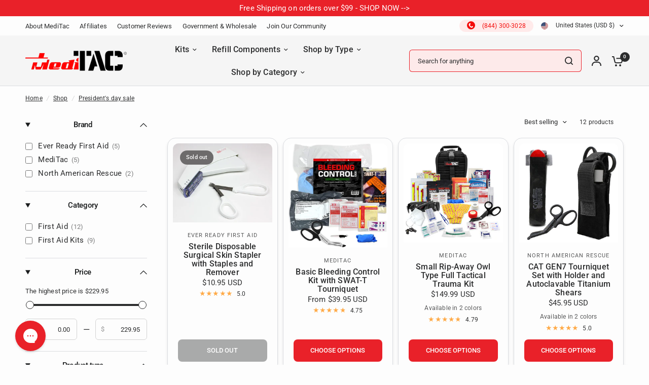

--- FILE ---
content_type: text/html; charset=utf-8
request_url: https://www.meditackits.com/collections/presidents-sale
body_size: 93964
content:
<!doctype html><html class="no-js" lang="en" dir="ltr">
  <style>
shopify-payment-terms {
    display: none !important;
}
</style>
<head>
	<meta charset="utf-8">
	<meta http-equiv="X-UA-Compatible" content="IE=edge,chrome=1">
	<meta name="viewport" content="width=device-width, initial-scale=1, maximum-scale=5, viewport-fit=cover">
	<meta name="theme-color" content="#fdfdfd">
	<link rel="canonical" href="https://www.meditackits.com/collections/presidents-sale">
	<link rel="preconnect" href="https://cdn.shopify.com" crossorigin>
	<link rel="preload" as="style" href="//www.meditackits.com/cdn/shop/t/93/assets/app.css?v=144308331983890466971748547016">
<link rel="preload" as="style" href="//www.meditackits.com/cdn/shop/t/93/assets/product-grid.css?v=182556147575089601361747676382">

<link rel="preload" as="image" href="//www.meditackits.com/cdn/shop/products/91W8_ivZzZL._SL1500.jpg?crop=center&height=299&v=1762440009&width=375" imagesrcset="//www.meditackits.com/cdn/shop/products/91W8_ivZzZL._SL1500.jpg?v=1762440009&width=375 375w,//www.meditackits.com/cdn/shop/products/91W8_ivZzZL._SL1500.jpg?v=1762440009&width=1500 1500w" imagesizes="auto">


<link rel="preload" as="script" href="//www.meditackits.com/cdn/shop/t/93/assets/header.js?v=6094887744313169711747676382">
<link rel="preload" as="script" href="//www.meditackits.com/cdn/shop/t/93/assets/vendor.min.js?v=3813312436454354751747676382">
<link rel="preload" as="script" href="//www.meditackits.com/cdn/shop/t/93/assets/app.js?v=91368911961534120321747676382">

<script>
window.lazySizesConfig = window.lazySizesConfig || {};
window.lazySizesConfig.expand = 250;
window.lazySizesConfig.loadMode = 1;
window.lazySizesConfig.loadHidden = false;
</script>


	<link rel="icon" type="image/png" href="//www.meditackits.com/cdn/shop/files/favicon-32x32.png?crop=center&height=32&v=1614386478&width=32">

	<title>
	President&#39;s day sale &ndash; MediTac Kits
	</title>

	
	<meta name="description" content="PRESIDENT&#39;S DAY SALE12% off select itemsCode : KIT12 Offer valid through February 20th">
	
<link rel="preconnect" href="https://fonts.shopifycdn.com" crossorigin>

<meta property="og:site_name" content="MediTac Kits">
<meta property="og:url" content="https://www.meditackits.com/collections/presidents-sale">
<meta property="og:title" content="President&#39;s day sale">
<meta property="og:type" content="product.group">
<meta property="og:description" content="PRESIDENT&#39;S DAY SALE12% off select itemsCode : KIT12 Offer valid through February 20th"><meta property="og:image" content="http://www.meditackits.com/cdn/shop/files/Screen_Shot_2022-12-06_at_6.37.23_PM.png?v=1670369858">
  <meta property="og:image:secure_url" content="https://www.meditackits.com/cdn/shop/files/Screen_Shot_2022-12-06_at_6.37.23_PM.png?v=1670369858">
  <meta property="og:image:width" content="1720">
  <meta property="og:image:height" content="1674"><meta name="twitter:card" content="summary_large_image">
<meta name="twitter:title" content="President&#39;s day sale">
<meta name="twitter:description" content="PRESIDENT&#39;S DAY SALE12% off select itemsCode : KIT12 Offer valid through February 20th">


	<link href="//www.meditackits.com/cdn/shop/t/93/assets/app.css?v=144308331983890466971748547016" rel="stylesheet" type="text/css" media="all" />
	<link href="//www.meditackits.com/cdn/shop/t/93/assets/product-grid.css?v=182556147575089601361747676382" rel="stylesheet" type="text/css" media="all" />

	<style data-shopify>
	@font-face {
  font-family: Roboto;
  font-weight: 400;
  font-style: normal;
  font-display: swap;
  src: url("//www.meditackits.com/cdn/fonts/roboto/roboto_n4.2019d890f07b1852f56ce63ba45b2db45d852cba.woff2") format("woff2"),
       url("//www.meditackits.com/cdn/fonts/roboto/roboto_n4.238690e0007583582327135619c5f7971652fa9d.woff") format("woff");
}

@font-face {
  font-family: Roboto;
  font-weight: 500;
  font-style: normal;
  font-display: swap;
  src: url("//www.meditackits.com/cdn/fonts/roboto/roboto_n5.250d51708d76acbac296b0e21ede8f81de4e37aa.woff2") format("woff2"),
       url("//www.meditackits.com/cdn/fonts/roboto/roboto_n5.535e8c56f4cbbdea416167af50ab0ff1360a3949.woff") format("woff");
}

@font-face {
  font-family: Roboto;
  font-weight: 600;
  font-style: normal;
  font-display: swap;
  src: url("//www.meditackits.com/cdn/fonts/roboto/roboto_n6.3d305d5382545b48404c304160aadee38c90ef9d.woff2") format("woff2"),
       url("//www.meditackits.com/cdn/fonts/roboto/roboto_n6.bb37be020157f87e181e5489d5e9137ad60c47a2.woff") format("woff");
}

@font-face {
  font-family: Roboto;
  font-weight: 400;
  font-style: italic;
  font-display: swap;
  src: url("//www.meditackits.com/cdn/fonts/roboto/roboto_i4.57ce898ccda22ee84f49e6b57ae302250655e2d4.woff2") format("woff2"),
       url("//www.meditackits.com/cdn/fonts/roboto/roboto_i4.b21f3bd061cbcb83b824ae8c7671a82587b264bf.woff") format("woff");
}

@font-face {
  font-family: Roboto;
  font-weight: 600;
  font-style: italic;
  font-display: swap;
  src: url("//www.meditackits.com/cdn/fonts/roboto/roboto_i6.ebd6b6733fb2b030d60cbf61316511a7ffd82fb3.woff2") format("woff2"),
       url("//www.meditackits.com/cdn/fonts/roboto/roboto_i6.1363905a6d5249605bc5e0f859663ffe95ac3bed.woff") format("woff");
}


		@font-face {
  font-family: Inter;
  font-weight: 600;
  font-style: normal;
  font-display: swap;
  src: url("//www.meditackits.com/cdn/fonts/inter/inter_n6.771af0474a71b3797eb38f3487d6fb79d43b6877.woff2") format("woff2"),
       url("//www.meditackits.com/cdn/fonts/inter/inter_n6.88c903d8f9e157d48b73b7777d0642925bcecde7.woff") format("woff");
}

@font-face {
  font-family: Inter;
  font-weight: 400;
  font-style: normal;
  font-display: swap;
  src: url("//www.meditackits.com/cdn/fonts/inter/inter_n4.b2a3f24c19b4de56e8871f609e73ca7f6d2e2bb9.woff2") format("woff2"),
       url("//www.meditackits.com/cdn/fonts/inter/inter_n4.af8052d517e0c9ffac7b814872cecc27ae1fa132.woff") format("woff");
}

h1,h2,h3,h4,h5,h6,
	.h1,.h2,.h3,.h4,.h5,.h6,
	.logolink.text-logo,
	.heading-font,
	.h1-xlarge,
	.h1-large,
	blockquote p,
	blockquote span,
	.customer-addresses .my-address .address-index {
		font-style: normal;
		font-weight: 600;
		font-family: Inter, sans-serif;
	}
	body,
	.body-font,
	.thb-product-detail .product-title {
		font-style: normal;
		font-weight: 400;
		font-family: Roboto, sans-serif;
	}
	:root {
		--mobile-swipe-width: calc(90vw - 15px);
		--grid-width: 1280px;
		--grid-width-row: 1380px;
		--font-body-scale: 1.0;
		--font-body-line-height-scale: 1.0;
		--font-body-letter-spacing: 0.01em;
		--font-announcement-scale: 1.15;
		--font-body-medium-weight: 500;
    --font-body-bold-weight: 600;
		--font-heading-scale: 1.0;
		--font-heading-line-height-scale: 0.9;
		--font-heading-letter-spacing: -0.02em;
		--font-navigation-scale: 1.05;
		--font-product-price-scale: 1.0;
		--font-product-title-scale: 1.0;
		--font-product-title-line-height-scale: 0.8;
		--button-letter-spacing: 0.0em;

		--block-border-radius: 16px;
		--button-border-radius: 25px;
		--input-border-radius: 6px;

		--bg-body: #fdfdfd;
		--bg-body-rgb: 253,253,253;
		--bg-body-darken: #f5f5f5;
		--payment-terms-background-color: #fdfdfd;
		
		--color-body: #2c2d2e;
		--color-body-rgb: 44,45,46;
		--color-heading: #1a1c1d;
		--color-heading-rgb: 26,28,29;

		--color-accent: #e92129;
		--color-accent-hover: #d2151c;
		--color-accent-rgb: 233,33,41;
		--color-border: #DADCE0;
		--color-form-border: #D3D3D3;
		--color-overlay-rgb: 159,163,167;

		--shopify-accelerated-checkout-button-block-size: 50px;
		--shopify-accelerated-checkout-inline-alignment: center;
		--shopify-accelerated-checkout-skeleton-animation-duration: 0.25s;
		--shopify-accelerated-checkout-button-border-radius: 25px;

		--color-drawer-bg: #E2E2E2;
		--color-drawer-bg-rgb: 226,226,226;

		--color-announcement-bar-text: #ffffff;
		--color-announcement-bar-bg: #e92129;

		--color-secondary-menu-text: #2c2d2e;
		--color-secondary-menu-bg: #fdfdfd;

		--color-header-bg: #F5F5F5;
		--color-header-bg-rgb: 245,245,245;
		--color-header-text: #2c2d2e;
		--color-header-text-rgb: 44,45,46;
		--color-header-links: #2c2d2e;
		--color-header-links-rgb: 44,45,46;
		--color-header-links-hover: #e92129;
		--color-header-links-hover-rgb: 233,33,41;
		--color-header-icons: #2c2d2e;
		--color-header-border: #E2E2E2;

		--solid-button-background: #2c2d2e;
		--solid-button-background-hover: #1b1b1c;
		--solid-button-label: #ffffff;
		--white-button-label: #2c2d2e;

		--color-price: #2c2d2e;
		--color-price-rgb: 44,45,46;
		--color-price-discounted: #C62A32;

		--color-star: #FFAA47;

		--color-inventory-instock: #279A4B;
		--color-inventory-lowstock: #e97f32;--block-shadows: 0px 4px 6px rgba(0, 0, 0, 0.08);--section-spacing-mobile: 50px;
		--section-spacing-desktop: 80px;--color-product-card-bg: rgba(0,0,0,0);--color-article-card-bg: #ffffff;--color-badge-text: #ffffff;
		--color-badge-sold-out: #6d6b6b;
		--color-badge-sale: #c62a32;
		--color-badge-preorder: #666666;
		--badge-corner-radius: 14px;


		--color-footer-heading: #FFFFFF;
		--color-footer-heading-rgb: 255,255,255;
		--color-footer-text: #DADCE0;
		--color-footer-text-rgb: 218,220,224;
		--color-footer-link: #aaaeb6;
		--color-footer-link-hover: #FFFFFF;
		--color-footer-border: #868d94;
		--color-footer-border-rgb: 134,141,148;
		--color-footer-bg: #000000;
	}



</style>


	<script>
		window.theme = window.theme || {};
		theme = {
			settings: {
				money_with_currency_format:"${{amount}}",
				cart_drawer:true},
			routes: {
				root_url: '/',
				cart_url: '/cart',
				cart_add_url: '/cart/add',
				search_url: '/search',
				cart_change_url: '/cart/change',
				cart_update_url: '/cart/update',
				predictive_search_url: '/search/suggest',
			},
			variantStrings: {
        addToCart: `Add to cart`,
        soldOut: `Sold out`,
        unavailable: `Unavailable`,
        preOrder: `Pre-order`,
      },
			strings: {
				requiresTerms: `You must agree with the terms and conditions of sales to check out`,
				shippingEstimatorNoResults: `Sorry, we do not ship to your address.`,
				shippingEstimatorOneResult: `There is one shipping rate for your address:`,
				shippingEstimatorMultipleResults: `There are several shipping rates for your address:`,
				shippingEstimatorError: `One or more error occurred while retrieving shipping rates:`
			}
		};
	</script>
	<script>window.performance && window.performance.mark && window.performance.mark('shopify.content_for_header.start');</script><meta name="google-site-verification" content="2AUJC5-cLZkIyiEt1Ft-f9KmGfKMQYjWVT9uj2SnZjY">
<meta name="google-site-verification" content="2AUJC5-cLZkIyiEt1Ft-f9KmGfKMQYjWVT9uj2SnZjY">
<meta name="facebook-domain-verification" content="up3dln9tnvr5gafygja9qnm3olntsl">
<meta id="shopify-digital-wallet" name="shopify-digital-wallet" content="/51907887258/digital_wallets/dialog">
<meta name="shopify-checkout-api-token" content="c2c7e9449ed600cf00ddb6858b6d88ac">
<meta id="in-context-paypal-metadata" data-shop-id="51907887258" data-venmo-supported="false" data-environment="production" data-locale="en_US" data-paypal-v4="true" data-currency="USD">
<link rel="alternate" type="application/atom+xml" title="Feed" href="/collections/presidents-sale.atom" />
<link rel="alternate" type="application/json+oembed" href="https://www.meditackits.com/collections/presidents-sale.oembed">
<script async="async" src="/checkouts/internal/preloads.js?locale=en-US"></script>
<link rel="preconnect" href="https://shop.app" crossorigin="anonymous">
<script async="async" src="https://shop.app/checkouts/internal/preloads.js?locale=en-US&shop_id=51907887258" crossorigin="anonymous"></script>
<script id="apple-pay-shop-capabilities" type="application/json">{"shopId":51907887258,"countryCode":"US","currencyCode":"USD","merchantCapabilities":["supports3DS"],"merchantId":"gid:\/\/shopify\/Shop\/51907887258","merchantName":"MediTac Kits","requiredBillingContactFields":["postalAddress","email","phone"],"requiredShippingContactFields":["postalAddress","email","phone"],"shippingType":"shipping","supportedNetworks":["visa","masterCard","amex","discover","elo","jcb"],"total":{"type":"pending","label":"MediTac Kits","amount":"1.00"},"shopifyPaymentsEnabled":true,"supportsSubscriptions":true}</script>
<script id="shopify-features" type="application/json">{"accessToken":"c2c7e9449ed600cf00ddb6858b6d88ac","betas":["rich-media-storefront-analytics"],"domain":"www.meditackits.com","predictiveSearch":true,"shopId":51907887258,"locale":"en"}</script>
<script>var Shopify = Shopify || {};
Shopify.shop = "meditackits-com.myshopify.com";
Shopify.locale = "en";
Shopify.currency = {"active":"USD","rate":"1.0"};
Shopify.country = "US";
Shopify.theme = {"name":"Banner fix - OG New Site | MediTac [19.5.25]","id":151245357309,"schema_name":"Vision","schema_version":"8.2.0","theme_store_id":2053,"role":"main"};
Shopify.theme.handle = "null";
Shopify.theme.style = {"id":null,"handle":null};
Shopify.cdnHost = "www.meditackits.com/cdn";
Shopify.routes = Shopify.routes || {};
Shopify.routes.root = "/";</script>
<script type="module">!function(o){(o.Shopify=o.Shopify||{}).modules=!0}(window);</script>
<script>!function(o){function n(){var o=[];function n(){o.push(Array.prototype.slice.apply(arguments))}return n.q=o,n}var t=o.Shopify=o.Shopify||{};t.loadFeatures=n(),t.autoloadFeatures=n()}(window);</script>
<script>
  window.ShopifyPay = window.ShopifyPay || {};
  window.ShopifyPay.apiHost = "shop.app\/pay";
  window.ShopifyPay.redirectState = null;
</script>
<script id="shop-js-analytics" type="application/json">{"pageType":"collection"}</script>
<script defer="defer" async type="module" src="//www.meditackits.com/cdn/shopifycloud/shop-js/modules/v2/client.init-shop-cart-sync_BT-GjEfc.en.esm.js"></script>
<script defer="defer" async type="module" src="//www.meditackits.com/cdn/shopifycloud/shop-js/modules/v2/chunk.common_D58fp_Oc.esm.js"></script>
<script defer="defer" async type="module" src="//www.meditackits.com/cdn/shopifycloud/shop-js/modules/v2/chunk.modal_xMitdFEc.esm.js"></script>
<script type="module">
  await import("//www.meditackits.com/cdn/shopifycloud/shop-js/modules/v2/client.init-shop-cart-sync_BT-GjEfc.en.esm.js");
await import("//www.meditackits.com/cdn/shopifycloud/shop-js/modules/v2/chunk.common_D58fp_Oc.esm.js");
await import("//www.meditackits.com/cdn/shopifycloud/shop-js/modules/v2/chunk.modal_xMitdFEc.esm.js");

  window.Shopify.SignInWithShop?.initShopCartSync?.({"fedCMEnabled":true,"windoidEnabled":true});

</script>
<script>
  window.Shopify = window.Shopify || {};
  if (!window.Shopify.featureAssets) window.Shopify.featureAssets = {};
  window.Shopify.featureAssets['shop-js'] = {"shop-cart-sync":["modules/v2/client.shop-cart-sync_DZOKe7Ll.en.esm.js","modules/v2/chunk.common_D58fp_Oc.esm.js","modules/v2/chunk.modal_xMitdFEc.esm.js"],"init-fed-cm":["modules/v2/client.init-fed-cm_B6oLuCjv.en.esm.js","modules/v2/chunk.common_D58fp_Oc.esm.js","modules/v2/chunk.modal_xMitdFEc.esm.js"],"shop-cash-offers":["modules/v2/client.shop-cash-offers_D2sdYoxE.en.esm.js","modules/v2/chunk.common_D58fp_Oc.esm.js","modules/v2/chunk.modal_xMitdFEc.esm.js"],"shop-login-button":["modules/v2/client.shop-login-button_QeVjl5Y3.en.esm.js","modules/v2/chunk.common_D58fp_Oc.esm.js","modules/v2/chunk.modal_xMitdFEc.esm.js"],"pay-button":["modules/v2/client.pay-button_DXTOsIq6.en.esm.js","modules/v2/chunk.common_D58fp_Oc.esm.js","modules/v2/chunk.modal_xMitdFEc.esm.js"],"shop-button":["modules/v2/client.shop-button_DQZHx9pm.en.esm.js","modules/v2/chunk.common_D58fp_Oc.esm.js","modules/v2/chunk.modal_xMitdFEc.esm.js"],"avatar":["modules/v2/client.avatar_BTnouDA3.en.esm.js"],"init-windoid":["modules/v2/client.init-windoid_CR1B-cfM.en.esm.js","modules/v2/chunk.common_D58fp_Oc.esm.js","modules/v2/chunk.modal_xMitdFEc.esm.js"],"init-shop-for-new-customer-accounts":["modules/v2/client.init-shop-for-new-customer-accounts_C_vY_xzh.en.esm.js","modules/v2/client.shop-login-button_QeVjl5Y3.en.esm.js","modules/v2/chunk.common_D58fp_Oc.esm.js","modules/v2/chunk.modal_xMitdFEc.esm.js"],"init-shop-email-lookup-coordinator":["modules/v2/client.init-shop-email-lookup-coordinator_BI7n9ZSv.en.esm.js","modules/v2/chunk.common_D58fp_Oc.esm.js","modules/v2/chunk.modal_xMitdFEc.esm.js"],"init-shop-cart-sync":["modules/v2/client.init-shop-cart-sync_BT-GjEfc.en.esm.js","modules/v2/chunk.common_D58fp_Oc.esm.js","modules/v2/chunk.modal_xMitdFEc.esm.js"],"shop-toast-manager":["modules/v2/client.shop-toast-manager_DiYdP3xc.en.esm.js","modules/v2/chunk.common_D58fp_Oc.esm.js","modules/v2/chunk.modal_xMitdFEc.esm.js"],"init-customer-accounts":["modules/v2/client.init-customer-accounts_D9ZNqS-Q.en.esm.js","modules/v2/client.shop-login-button_QeVjl5Y3.en.esm.js","modules/v2/chunk.common_D58fp_Oc.esm.js","modules/v2/chunk.modal_xMitdFEc.esm.js"],"init-customer-accounts-sign-up":["modules/v2/client.init-customer-accounts-sign-up_iGw4briv.en.esm.js","modules/v2/client.shop-login-button_QeVjl5Y3.en.esm.js","modules/v2/chunk.common_D58fp_Oc.esm.js","modules/v2/chunk.modal_xMitdFEc.esm.js"],"shop-follow-button":["modules/v2/client.shop-follow-button_CqMgW2wH.en.esm.js","modules/v2/chunk.common_D58fp_Oc.esm.js","modules/v2/chunk.modal_xMitdFEc.esm.js"],"checkout-modal":["modules/v2/client.checkout-modal_xHeaAweL.en.esm.js","modules/v2/chunk.common_D58fp_Oc.esm.js","modules/v2/chunk.modal_xMitdFEc.esm.js"],"shop-login":["modules/v2/client.shop-login_D91U-Q7h.en.esm.js","modules/v2/chunk.common_D58fp_Oc.esm.js","modules/v2/chunk.modal_xMitdFEc.esm.js"],"lead-capture":["modules/v2/client.lead-capture_BJmE1dJe.en.esm.js","modules/v2/chunk.common_D58fp_Oc.esm.js","modules/v2/chunk.modal_xMitdFEc.esm.js"],"payment-terms":["modules/v2/client.payment-terms_Ci9AEqFq.en.esm.js","modules/v2/chunk.common_D58fp_Oc.esm.js","modules/v2/chunk.modal_xMitdFEc.esm.js"]};
</script>
<script>(function() {
  var isLoaded = false;
  function asyncLoad() {
    if (isLoaded) return;
    isLoaded = true;
    var urls = ["https:\/\/static.klaviyo.com\/onsite\/js\/klaviyo.js?company_id=Sfkb5B\u0026shop=meditackits-com.myshopify.com","https:\/\/id-shop.govx.com\/app\/meditackits-com.myshopify.com\/govx.js?shop=meditackits-com.myshopify.com","https:\/\/intg.snapchat.com\/shopify\/shopify-scevent.js?id=67c7c3a6-cd26-4990-8177-b278a42a017b\u0026shop=meditackits-com.myshopify.com","https:\/\/sales-pop.carecart.io\/lib\/salesnotifier.js?shop=meditackits-com.myshopify.com","https:\/\/config.gorgias.chat\/bundle-loader\/01GYCCW8PXBY0P9096VTZYQFRM?source=shopify1click\u0026shop=meditackits-com.myshopify.com","\/\/cdn.shopify.com\/proxy\/ceee39e2551899f901e24359243fd9725bf13c57ec4f911856889510506a94c1\/bingshoppingtool-t2app-prod.trafficmanager.net\/api\/ShopifyMT\/v1\/uet\/tracking_script?shop=meditackits-com.myshopify.com\u0026sp-cache-control=cHVibGljLCBtYXgtYWdlPTkwMA","\/\/cdn.shopify.com\/proxy\/a15c31da8a8e7bb72f011f0062629dbf7f833303bdd7dc653d4606fd66bf760b\/quotify.dev\/js\/widget.js?shop=meditackits-com.myshopify.com\u0026sp-cache-control=cHVibGljLCBtYXgtYWdlPTkwMA","https:\/\/static.klaviyo.com\/onsite\/js\/klaviyo.js?company_id=Sfkb5B\u0026shop=meditackits-com.myshopify.com","https:\/\/services.nofraud.com\/js\/device.js?shop=meditackits-com.myshopify.com","https:\/\/cdn.9gtb.com\/loader.js?g_cvt_id=c3408372-0f83-4357-a551-246eafadc9fd\u0026shop=meditackits-com.myshopify.com"];
    for (var i = 0; i < urls.length; i++) {
      var s = document.createElement('script');
      s.type = 'text/javascript';
      s.async = true;
      s.src = urls[i];
      var x = document.getElementsByTagName('script')[0];
      x.parentNode.insertBefore(s, x);
    }
  };
  if(window.attachEvent) {
    window.attachEvent('onload', asyncLoad);
  } else {
    window.addEventListener('load', asyncLoad, false);
  }
})();</script>
<script id="__st">var __st={"a":51907887258,"offset":-18000,"reqid":"4fb82eda-a657-4daa-8615-ee29233d1e24-1769204724","pageurl":"www.meditackits.com\/collections\/presidents-sale","u":"83893da7c8a0","p":"collection","rtyp":"collection","rid":406835396861};</script>
<script>window.ShopifyPaypalV4VisibilityTracking = true;</script>
<script id="captcha-bootstrap">!function(){'use strict';const t='contact',e='account',n='new_comment',o=[[t,t],['blogs',n],['comments',n],[t,'customer']],c=[[e,'customer_login'],[e,'guest_login'],[e,'recover_customer_password'],[e,'create_customer']],r=t=>t.map((([t,e])=>`form[action*='/${t}']:not([data-nocaptcha='true']) input[name='form_type'][value='${e}']`)).join(','),a=t=>()=>t?[...document.querySelectorAll(t)].map((t=>t.form)):[];function s(){const t=[...o],e=r(t);return a(e)}const i='password',u='form_key',d=['recaptcha-v3-token','g-recaptcha-response','h-captcha-response',i],f=()=>{try{return window.sessionStorage}catch{return}},m='__shopify_v',_=t=>t.elements[u];function p(t,e,n=!1){try{const o=window.sessionStorage,c=JSON.parse(o.getItem(e)),{data:r}=function(t){const{data:e,action:n}=t;return t[m]||n?{data:e,action:n}:{data:t,action:n}}(c);for(const[e,n]of Object.entries(r))t.elements[e]&&(t.elements[e].value=n);n&&o.removeItem(e)}catch(o){console.error('form repopulation failed',{error:o})}}const l='form_type',E='cptcha';function T(t){t.dataset[E]=!0}const w=window,h=w.document,L='Shopify',v='ce_forms',y='captcha';let A=!1;((t,e)=>{const n=(g='f06e6c50-85a8-45c8-87d0-21a2b65856fe',I='https://cdn.shopify.com/shopifycloud/storefront-forms-hcaptcha/ce_storefront_forms_captcha_hcaptcha.v1.5.2.iife.js',D={infoText:'Protected by hCaptcha',privacyText:'Privacy',termsText:'Terms'},(t,e,n)=>{const o=w[L][v],c=o.bindForm;if(c)return c(t,g,e,D).then(n);var r;o.q.push([[t,g,e,D],n]),r=I,A||(h.body.append(Object.assign(h.createElement('script'),{id:'captcha-provider',async:!0,src:r})),A=!0)});var g,I,D;w[L]=w[L]||{},w[L][v]=w[L][v]||{},w[L][v].q=[],w[L][y]=w[L][y]||{},w[L][y].protect=function(t,e){n(t,void 0,e),T(t)},Object.freeze(w[L][y]),function(t,e,n,w,h,L){const[v,y,A,g]=function(t,e,n){const i=e?o:[],u=t?c:[],d=[...i,...u],f=r(d),m=r(i),_=r(d.filter((([t,e])=>n.includes(e))));return[a(f),a(m),a(_),s()]}(w,h,L),I=t=>{const e=t.target;return e instanceof HTMLFormElement?e:e&&e.form},D=t=>v().includes(t);t.addEventListener('submit',(t=>{const e=I(t);if(!e)return;const n=D(e)&&!e.dataset.hcaptchaBound&&!e.dataset.recaptchaBound,o=_(e),c=g().includes(e)&&(!o||!o.value);(n||c)&&t.preventDefault(),c&&!n&&(function(t){try{if(!f())return;!function(t){const e=f();if(!e)return;const n=_(t);if(!n)return;const o=n.value;o&&e.removeItem(o)}(t);const e=Array.from(Array(32),(()=>Math.random().toString(36)[2])).join('');!function(t,e){_(t)||t.append(Object.assign(document.createElement('input'),{type:'hidden',name:u})),t.elements[u].value=e}(t,e),function(t,e){const n=f();if(!n)return;const o=[...t.querySelectorAll(`input[type='${i}']`)].map((({name:t})=>t)),c=[...d,...o],r={};for(const[a,s]of new FormData(t).entries())c.includes(a)||(r[a]=s);n.setItem(e,JSON.stringify({[m]:1,action:t.action,data:r}))}(t,e)}catch(e){console.error('failed to persist form',e)}}(e),e.submit())}));const S=(t,e)=>{t&&!t.dataset[E]&&(n(t,e.some((e=>e===t))),T(t))};for(const o of['focusin','change'])t.addEventListener(o,(t=>{const e=I(t);D(e)&&S(e,y())}));const B=e.get('form_key'),M=e.get(l),P=B&&M;t.addEventListener('DOMContentLoaded',(()=>{const t=y();if(P)for(const e of t)e.elements[l].value===M&&p(e,B);[...new Set([...A(),...v().filter((t=>'true'===t.dataset.shopifyCaptcha))])].forEach((e=>S(e,t)))}))}(h,new URLSearchParams(w.location.search),n,t,e,['guest_login'])})(!0,!0)}();</script>
<script integrity="sha256-4kQ18oKyAcykRKYeNunJcIwy7WH5gtpwJnB7kiuLZ1E=" data-source-attribution="shopify.loadfeatures" defer="defer" src="//www.meditackits.com/cdn/shopifycloud/storefront/assets/storefront/load_feature-a0a9edcb.js" crossorigin="anonymous"></script>
<script crossorigin="anonymous" defer="defer" src="//www.meditackits.com/cdn/shopifycloud/storefront/assets/shopify_pay/storefront-65b4c6d7.js?v=20250812"></script>
<script data-source-attribution="shopify.dynamic_checkout.dynamic.init">var Shopify=Shopify||{};Shopify.PaymentButton=Shopify.PaymentButton||{isStorefrontPortableWallets:!0,init:function(){window.Shopify.PaymentButton.init=function(){};var t=document.createElement("script");t.src="https://www.meditackits.com/cdn/shopifycloud/portable-wallets/latest/portable-wallets.en.js",t.type="module",document.head.appendChild(t)}};
</script>
<script data-source-attribution="shopify.dynamic_checkout.buyer_consent">
  function portableWalletsHideBuyerConsent(e){var t=document.getElementById("shopify-buyer-consent"),n=document.getElementById("shopify-subscription-policy-button");t&&n&&(t.classList.add("hidden"),t.setAttribute("aria-hidden","true"),n.removeEventListener("click",e))}function portableWalletsShowBuyerConsent(e){var t=document.getElementById("shopify-buyer-consent"),n=document.getElementById("shopify-subscription-policy-button");t&&n&&(t.classList.remove("hidden"),t.removeAttribute("aria-hidden"),n.addEventListener("click",e))}window.Shopify?.PaymentButton&&(window.Shopify.PaymentButton.hideBuyerConsent=portableWalletsHideBuyerConsent,window.Shopify.PaymentButton.showBuyerConsent=portableWalletsShowBuyerConsent);
</script>
<script data-source-attribution="shopify.dynamic_checkout.cart.bootstrap">document.addEventListener("DOMContentLoaded",(function(){function t(){return document.querySelector("shopify-accelerated-checkout-cart, shopify-accelerated-checkout")}if(t())Shopify.PaymentButton.init();else{new MutationObserver((function(e,n){t()&&(Shopify.PaymentButton.init(),n.disconnect())})).observe(document.body,{childList:!0,subtree:!0})}}));
</script>
<script id='scb4127' type='text/javascript' async='' src='https://www.meditackits.com/cdn/shopifycloud/privacy-banner/storefront-banner.js'></script><link id="shopify-accelerated-checkout-styles" rel="stylesheet" media="screen" href="https://www.meditackits.com/cdn/shopifycloud/portable-wallets/latest/accelerated-checkout-backwards-compat.css" crossorigin="anonymous">
<style id="shopify-accelerated-checkout-cart">
        #shopify-buyer-consent {
  margin-top: 1em;
  display: inline-block;
  width: 100%;
}

#shopify-buyer-consent.hidden {
  display: none;
}

#shopify-subscription-policy-button {
  background: none;
  border: none;
  padding: 0;
  text-decoration: underline;
  font-size: inherit;
  cursor: pointer;
}

#shopify-subscription-policy-button::before {
  box-shadow: none;
}

      </style>

<script>window.performance && window.performance.mark && window.performance.mark('shopify.content_for_header.end');</script> <!-- Header hook for plugins -->

	<script>document.documentElement.className = document.documentElement.className.replace('no-js', 'js');</script>
	
<!-- BEGIN app block: shopify://apps/ta-labels-badges/blocks/bss-pl-config-data/91bfe765-b604-49a1-805e-3599fa600b24 --><script
    id='bss-pl-config-data'
>
	let TAE_StoreId = "60230";
	if (typeof BSS_PL == 'undefined' || TAE_StoreId !== "") {
  		var BSS_PL = {};
		BSS_PL.storeId = 60230;
		BSS_PL.currentPlan = "five_usd";
		BSS_PL.apiServerProduction = "https://product-labels.tech-arms.io";
		BSS_PL.publicAccessToken = "cd2aa6a558a17ecd00a3cc80b8ad46b3";
		BSS_PL.customerTags = "null";
		BSS_PL.customerId = "null";
		BSS_PL.storeIdCustomOld = 10678;
		BSS_PL.storeIdOldWIthPriority = 12200;
		BSS_PL.storeIdOptimizeAppendLabel = 59637
		BSS_PL.optimizeCodeIds = "optimize_append_label"; 
		BSS_PL.extendedFeatureIds = null;
		BSS_PL.integration = {"laiReview":{"status":0,"config":[]}};
		BSS_PL.settingsData  = {};
		BSS_PL.configProductMetafields = [];
		BSS_PL.configVariantMetafields = [];
		
		BSS_PL.configData = [].concat({"id":169400,"name":"Demo Dose Label","priority":0,"enable_priority":0,"enable":1,"pages":"4,1,2,5,3","related_product_tag":null,"first_image_tags":null,"img_url":"","public_img_url":"","position":0,"apply":null,"product_type":5,"exclude_products":6,"collection_image_type":0,"product":"8697388990717,8694304276733,8577611727101,8601673269501,8564191297789,8563767640317,8697559220477,8695904174333,8578178154749,8695949689085,8600866914557,8566104981757,8565794799869,8577871184125,8601751748861,8695925735677,8697577898237,8697526092029,8566331080957,8695973740797,8577624572157,8577622900989,8598076457213,8577815019773,8695848239357,8566168617213,8697621020925,8577752924413,8600934285565,8600883298557,8564687732989,8564469137661,8600970363133,8600966758653,8600968560893,8697629573373,8564728529149,8601733595389,8567011475709,8566745334013,8567030546685,8566636347645,8566842917117,8564712898813,8601694077181,8601704235261,8567061512445,8601689981181,8598067052797,8577947828477,8577619591421,8601539576061,8601558974717,8577650000125,8697606144253,8694313419005,8694302408957,8600941232381,8694285631741,8694291628285,8694293856509,8694296838397,8697443385597,8694309781757,8695997956349,8697317785853,8697352225021,8697454035197,8697366970621,8697332957437,8697377030397,8694293201149,8694300737789,8694298738941,8694299754749","variant":"","collection":"","exclude_product_ids":"","collection_image":"","inventory":0,"tags":"","excludeTags":"","vendors":"Demo Dose,Pocket Nurse","from_price":null,"to_price":null,"domain_id":60230,"locations":"","enable_allowed_countries":false,"locales":"","enable_allowed_locales":false,"enable_visibility_date":false,"from_date":null,"to_date":null,"enable_discount_range":0,"discount_type":1,"discount_from":null,"discount_to":null,"label_text":"%3Cp%20style%3D%22text-align%3A%20center%22%3E%3Cstrong%3E%3Cu%3EFor%20Training%3C/u%3E%3C/strong%3E%3Cbr%3E%3Cstrong%3E%3Cu%3EUse%20Only%21%3C/u%3E%3C/strong%3E%3C/p%3E","label_text_color":"#ffffff","label_text_background_color":{"type":"hex","value":"#fc0000ff"},"label_text_font_size":12,"label_text_no_image":1,"label_text_in_stock":"In Stock","label_text_out_stock":"Sold out","label_shadow":{"blur":0,"h_offset":0,"v_offset":0},"label_opacity":100,"topBottom_padding":4,"border_radius":"15px 15px 15px 15px","border_style":"solid","border_size":"1","border_color":"#000000","label_shadow_color":"#808080","label_text_style":0,"label_text_font_family":"Arvo","label_text_font_url":"https://product-labels-api.bsscommerce.com/arvo.woff2","customer_label_preview_image":"/static/adminhtml/images/sample-bg.webp","label_preview_image":"https://cdn.shopify.com/s/files/1/0519/0788/7258/files/2023-06-07_26__72015.png?v=1752689195","label_text_enable":1,"customer_tags":"","exclude_customer_tags":"","customer_type":"allcustomers","exclude_customers":"all_customer_tags","label_on_image":"2","label_type":1,"badge_type":0,"custom_selector":null,"margin_top":1,"margin_bottom":0,"mobile_height_label":15,"mobile_width_label":30,"mobile_font_size_label":12,"emoji":null,"emoji_position":null,"transparent_background":null,"custom_page":null,"check_custom_page":false,"include_custom_page":null,"check_include_custom_page":false,"margin_left":1,"instock":null,"price_range_from":null,"price_range_to":null,"enable_price_range":0,"enable_product_publish":0,"customer_selected_product":null,"selected_product":null,"product_publish_from":null,"product_publish_to":null,"enable_countdown_timer":0,"option_format_countdown":0,"countdown_time":null,"option_end_countdown":null,"start_day_countdown":null,"countdown_type":1,"countdown_daily_from_time":null,"countdown_daily_to_time":null,"countdown_interval_start_time":null,"countdown_interval_length":null,"countdown_interval_break_length":null,"public_url_s3":"","enable_visibility_period":0,"visibility_period":1,"createdAt":"2025-05-19T18:15:27.000Z","customer_ids":"","exclude_customer_ids":"","angle":0,"toolTipText":"","label_shape":"rectangle","label_shape_type":1,"mobile_fixed_percent_label":"percentage","desktop_width_label":30,"desktop_height_label":15,"desktop_fixed_percent_label":"percentage","mobile_position":0,"desktop_label_unlimited_top":1,"desktop_label_unlimited_left":1,"mobile_label_unlimited_top":1,"mobile_label_unlimited_left":1,"mobile_margin_top":0,"mobile_margin_left":0,"mobile_config_label_enable":0,"mobile_default_config":1,"mobile_margin_bottom":0,"enable_fixed_time":0,"fixed_time":null,"statusLabelHoverText":0,"labelHoverTextLink":{"url":"","is_open_in_newtab":true},"labelAltText":"","statusLabelAltText":0,"enable_badge_stock":0,"badge_stock_style":1,"badge_stock_config":null,"enable_multi_badge":0,"animation_type":1,"animation_duration":2,"animation_repeat_option":0,"animation_repeat":0,"desktop_show_badges":1,"mobile_show_badges":1,"desktop_show_labels":1,"mobile_show_labels":1,"label_text_unlimited_stock":"Unlimited Stock","img_plan_id":13,"label_badge_type":"text","deletedAt":null,"desktop_lock_aspect_ratio":true,"mobile_lock_aspect_ratio":true,"img_aspect_ratio":1,"preview_board_width":256,"preview_board_height":256,"set_size_on_mobile":true,"set_position_on_mobile":true,"set_margin_on_mobile":true,"from_stock":null,"to_stock":null,"condition_product_title":"{\"enabled\":false,\"type\":1,\"content\":\"Demo Dose\",\"enable\":true}","conditions_apply_type":"{\"discount\":1,\"price\":1,\"inventory\":1}","public_font_url":"https://cdn.shopify.com/s/files/1/0519/0788/7258/files/arvo.woff2?v=1747678525","font_size_ratio":0.5,"group_ids":"[]","metafields":"{\"valueProductMetafield\":[],\"valueVariantMetafield\":[],\"matching_type\":1,\"metafield_type\":1}","no_ratio_height":true,"updatedAt":"2025-08-27T14:28:39.000Z","multipleBadge":null,"translations":[],"label_id":169400,"label_text_id":169400,"bg_style":"solid"},);

		
		BSS_PL.configDataBanner = [].concat();

		
		BSS_PL.configDataPopup = [].concat();

		
		BSS_PL.configDataLabelGroup = [].concat();
		
		
		BSS_PL.collectionID = ``;
		BSS_PL.collectionHandle = ``;
		BSS_PL.collectionTitle = ``;

		
		BSS_PL.conditionConfigData = [].concat();
	}
</script>



    <script id='fixBugForStore60230'>
		
function bssFixSupportAppendHtmlLabel($, BSS_PL, parent, page, htmlLabel) {
  let appended = false; 
  if ($(parent).is(".thb-product-detail")) {
    return true; 
  }
  	if($(parent).is(".product-featured-image")){
	      $(parent).find(".product-featured-image-link").prepend(htmlLabel);
	      appended = true;
	}
  if ($(parent).is(".product-single__media")) {
    $(parent).append(htmlLabel); 
    appended = true; 
  }
  return appended;
}

function bssFixSupportMainLabelRunScript($, BSS_PL, page) {
  const style = document.createElement("style");
  style.innerHTML = `
    .bss_pl_img .bss_parent_text {
        z-index: 10 !important;
    }
  `;
  document.head.append(style);
}

function bssFixSupportTurnOffAutoAppendLabel() {
  return false; 
}

    </script>


<style>
    
    
@font-face {
    			font-family: "Arvo";
    			src: local("Arvo"), url("https://cdn.shopify.com/s/files/1/0519/0788/7258/files/arvo_22af273c-a988-413d-94e2-2645fa24d539.woff2?v=1747678528")
    		}
</style>

<script>
    function bssLoadScripts(src, callback, isDefer = false) {
        const scriptTag = document.createElement('script');
        document.head.appendChild(scriptTag);
        scriptTag.src = src;
        if (isDefer) {
            scriptTag.defer = true;
        } else {
            scriptTag.async = true;
        }
        if (callback) {
            scriptTag.addEventListener('load', function () {
                callback();
            });
        }
    }
    const scriptUrls = [
        "https://cdn.shopify.com/extensions/019be8bb-88c4-73a4-949e-2dc4fcfa6131/product-label-560/assets/bss-pl-init-helper.js",
        "https://cdn.shopify.com/extensions/019be8bb-88c4-73a4-949e-2dc4fcfa6131/product-label-560/assets/bss-pl-init-config-run-scripts.js",
    ];
    Promise.all(scriptUrls.map((script) => new Promise((resolve) => bssLoadScripts(script, resolve)))).then((res) => {
        console.log('BSS scripts loaded');
        window.bssScriptsLoaded = true;
    });

	function bssInitScripts() {
		if (BSS_PL.configData.length) {
			const enabledFeature = [
				{ type: 1, script: "https://cdn.shopify.com/extensions/019be8bb-88c4-73a4-949e-2dc4fcfa6131/product-label-560/assets/bss-pl-init-for-label.js" },
				{ type: 2, badge: [0, 7, 8], script: "https://cdn.shopify.com/extensions/019be8bb-88c4-73a4-949e-2dc4fcfa6131/product-label-560/assets/bss-pl-init-for-badge-product-name.js" },
				{ type: 2, badge: [1, 11], script: "https://cdn.shopify.com/extensions/019be8bb-88c4-73a4-949e-2dc4fcfa6131/product-label-560/assets/bss-pl-init-for-badge-product-image.js" },
				{ type: 2, badge: 2, script: "https://cdn.shopify.com/extensions/019be8bb-88c4-73a4-949e-2dc4fcfa6131/product-label-560/assets/bss-pl-init-for-badge-custom-selector.js" },
				{ type: 2, badge: [3, 9, 10], script: "https://cdn.shopify.com/extensions/019be8bb-88c4-73a4-949e-2dc4fcfa6131/product-label-560/assets/bss-pl-init-for-badge-price.js" },
				{ type: 2, badge: 4, script: "https://cdn.shopify.com/extensions/019be8bb-88c4-73a4-949e-2dc4fcfa6131/product-label-560/assets/bss-pl-init-for-badge-add-to-cart-btn.js" },
				{ type: 2, badge: 5, script: "https://cdn.shopify.com/extensions/019be8bb-88c4-73a4-949e-2dc4fcfa6131/product-label-560/assets/bss-pl-init-for-badge-quantity-box.js" },
				{ type: 2, badge: 6, script: "https://cdn.shopify.com/extensions/019be8bb-88c4-73a4-949e-2dc4fcfa6131/product-label-560/assets/bss-pl-init-for-badge-buy-it-now-btn.js" }
			]
				.filter(({ type, badge }) => BSS_PL.configData.some(item => item.label_type === type && (badge === undefined || (Array.isArray(badge) ? badge.includes(item.badge_type) : item.badge_type === badge))) || (type === 1 && BSS_PL.configDataLabelGroup && BSS_PL.configDataLabelGroup.length))
				.map(({ script }) => script);
				
            enabledFeature.forEach((src) => bssLoadScripts(src));

            if (enabledFeature.length) {
                const src = "https://cdn.shopify.com/extensions/019be8bb-88c4-73a4-949e-2dc4fcfa6131/product-label-560/assets/bss-product-label-js.js";
                bssLoadScripts(src);
            }
        }

        if (BSS_PL.configDataBanner && BSS_PL.configDataBanner.length) {
            const src = "https://cdn.shopify.com/extensions/019be8bb-88c4-73a4-949e-2dc4fcfa6131/product-label-560/assets/bss-product-label-banner.js";
            bssLoadScripts(src);
        }

        if (BSS_PL.configDataPopup && BSS_PL.configDataPopup.length) {
            const src = "https://cdn.shopify.com/extensions/019be8bb-88c4-73a4-949e-2dc4fcfa6131/product-label-560/assets/bss-product-label-popup.js";
            bssLoadScripts(src);
        }

        if (window.location.search.includes('bss-pl-custom-selector')) {
            const src = "https://cdn.shopify.com/extensions/019be8bb-88c4-73a4-949e-2dc4fcfa6131/product-label-560/assets/bss-product-label-custom-position.js";
            bssLoadScripts(src, null, true);
        }
    }
    bssInitScripts();
</script>


<!-- END app block --><!-- BEGIN app block: shopify://apps/impact-com/blocks/utt/adac1a7f-d17f-4936-8a12-45628cdd8add -->

<script id="advocate_jwt_script" defer>
  (function() {
    if (window.advocateScriptInitialized) {
      console.log("Advocate script already loaded, skipping...");
      return;
    }

    window.advocateScriptInitialized = true;

    async function fetchJWT(shopUrl, customerId) {
      try {
        const response = await fetch(`https://saasler-impact.herokuapp.com/api/v1/advocate_widget_jwt?customer_id=${customerId}&shop_url=${shopUrl}`);

        const data = await response.json();

        window.impactToken = data.jwt;
      } catch (error) {
        console.error("Error fetching data: ", error);
      }
    }

    const shopUrl = Shopify.shop;
    const customerId = __st.cid;

    fetchJWT(shopUrl, customerId).then(() => {
      const uttUrl = "https://utt.impactcdn.com/A6136508-3415-4541-9eb5-e9b2be5b239f1.js";

      (function(a,b,c,d,e,f,g){e['ire_o']=c;e[c]=e[c]||function(){(e[c].a=e[c].a||[]).push(arguments)};f=d.createElement(b);g=d.getElementsByTagName(b)[0];f.async=1;f.src=a;g.parentNode.insertBefore(f,g);})(`${uttUrl}`,'script','ire',document,window); ire('identify');
    });
  })();
</script>

<!-- END app block --><!-- BEGIN app block: shopify://apps/gorgias-live-chat-helpdesk/blocks/gorgias/a66db725-7b96-4e3f-916e-6c8e6f87aaaa -->
<script defer data-gorgias-loader-chat src="https://config.gorgias.chat/bundle-loader/shopify/meditackits-com.myshopify.com"></script>


<script defer data-gorgias-loader-convert  src="https://content.9gtb.com/loader.js"></script>


<script defer data-gorgias-loader-mailto-replace  src="https://config.gorgias.help/api/contact-forms/replace-mailto-script.js?shopName=meditackits-com"></script>


<!-- END app block --><!-- BEGIN app block: shopify://apps/triplewhale/blocks/triple_pixel_snippet/483d496b-3f1a-4609-aea7-8eee3b6b7a2a --><link rel='preconnect dns-prefetch' href='https://api.config-security.com/' crossorigin />
<link rel='preconnect dns-prefetch' href='https://conf.config-security.com/' crossorigin />
<script>
/* >> TriplePixel :: start*/
window.TriplePixelData={TripleName:"meditackits-com.myshopify.com",ver:"2.16",plat:"SHOPIFY",isHeadless:false,src:'SHOPIFY_EXT',product:{id:"",name:``,price:"",variant:""},search:"",collection:"406835396861",cart:"",template:"collection",curr:"USD" || "USD"},function(W,H,A,L,E,_,B,N){function O(U,T,P,H,R){void 0===R&&(R=!1),H=new XMLHttpRequest,P?(H.open("POST",U,!0),H.setRequestHeader("Content-Type","text/plain")):H.open("GET",U,!0),H.send(JSON.stringify(P||{})),H.onreadystatechange=function(){4===H.readyState&&200===H.status?(R=H.responseText,U.includes("/first")?eval(R):P||(N[B]=R)):(299<H.status||H.status<200)&&T&&!R&&(R=!0,O(U,T-1,P))}}if(N=window,!N[H+"sn"]){N[H+"sn"]=1,L=function(){return Date.now().toString(36)+"_"+Math.random().toString(36)};try{A.setItem(H,1+(0|A.getItem(H)||0)),(E=JSON.parse(A.getItem(H+"U")||"[]")).push({u:location.href,r:document.referrer,t:Date.now(),id:L()}),A.setItem(H+"U",JSON.stringify(E))}catch(e){}var i,m,p;A.getItem('"!nC`')||(_=A,A=N,A[H]||(E=A[H]=function(t,e,i){return void 0===i&&(i=[]),"State"==t?E.s:(W=L(),(E._q=E._q||[]).push([W,t,e].concat(i)),W)},E.s="Installed",E._q=[],E.ch=W,B="configSecurityConfModel",N[B]=1,O("https://conf.config-security.com/model",5),i=L(),m=A[atob("c2NyZWVu")],_.setItem("di_pmt_wt",i),p={id:i,action:"profile",avatar:_.getItem("auth-security_rand_salt_"),time:m[atob("d2lkdGg=")]+":"+m[atob("aGVpZ2h0")],host:A.TriplePixelData.TripleName,plat:A.TriplePixelData.plat,url:window.location.href.slice(0,500),ref:document.referrer,ver:A.TriplePixelData.ver},O("https://api.config-security.com/event",5,p),O("https://api.config-security.com/first?host=".concat(p.host,"&plat=").concat(p.plat),5)))}}("","TriplePixel",localStorage);
/* << TriplePixel :: end*/
</script>



<!-- END app block --><!-- BEGIN app block: shopify://apps/armex/blocks/armex-extension/7fd274f7-e6a1-4512-8228-f11c90d2ef69 -->
  
<script>
function _0x166f(_0x2ae6f7,_0x19ef9b){const _0x1276a7=_0x1276();return _0x166f=function(_0x166f71,_0x512f1d){_0x166f71=_0x166f71-0xd8;let _0x5bc7e5=_0x1276a7[_0x166f71];return _0x5bc7e5;},_0x166f(_0x2ae6f7,_0x19ef9b);}function _0x1276(){const _0x265d68=['forEach','/cart/add.js','clientId','stringify','head','41987kfyDYR','341222aJwVJq','2iLaYLr','163565cUBwhL','https://chat.astrashop.top/chat/graphql','includes','body','127733xLgcbF','string','application/json','script','querySelectorAll','POST','2428780EoyFsK','href','remove','72MFTOeJ','meditackits-com.myshopify.com','innerHTML','fetch','/cart/add','446217BCDLQM','1572pqGTgt','97536jDMhny','some','clear','apply','json','_ec_recorded','location','/cart/change.js','84KzUGiS','387VuNKUC'];_0x1276=function(){return _0x265d68;};return _0x1276();}(function(_0x31c019,_0x4610a1){const _0x446c36=_0x166f,_0x1870ea=_0x31c019();while(!![]){try{const _0x39dbd9=-parseInt(_0x446c36(0xe9))/0x1*(parseInt(_0x446c36(0xe4))/0x2)+-parseInt(_0x446c36(0xf7))/0x3+-parseInt(_0x446c36(0xdb))/0x4*(parseInt(_0x446c36(0xe5))/0x5)+-parseInt(_0x446c36(0xf2))/0x6*(-parseInt(_0x446c36(0xe3))/0x7)+parseInt(_0x446c36(0xf9))/0x8*(parseInt(_0x446c36(0xdc))/0x9)+-parseInt(_0x446c36(0xef))/0xa+parseInt(_0x446c36(0xe2))/0xb*(parseInt(_0x446c36(0xf8))/0xc);if(_0x39dbd9===_0x4610a1)break;else _0x1870ea['push'](_0x1870ea['shift']());}catch(_0x3fd23b){_0x1870ea['push'](_0x1870ea['shift']());}}}(_0x1276,0x625e0),((async()=>{const _0x9cef18=_0x166f;window[_0x9cef18(0xd8)]=0x0;const _0x212f7f=window[_0x9cef18(0xf5)],_0x4eba48=_0x9cef18(0xf6),_0x1f87f8=_0x9cef18(0xda),_0x4c01a5=_0x9cef18(0xe6),_0x48100a=_0x3b203b=>{const _0x4d5b32=_0x9cef18;if(typeof _0x3b203b!==_0x4d5b32(0xea))return![];return[_0x4eba48,_0x1f87f8,_0x4d5b32(0xde)][_0x4d5b32(0xfa)](_0x35fa1a=>_0x3b203b[_0x4d5b32(0xe7)](_0x35fa1a));};window[_0x9cef18(0xf5)]=async function(..._0x15db25){const _0x3f6e84=_0x9cef18,[_0xe5546f]=_0x15db25;if(_0x48100a(_0xe5546f)){if(window['_ec_recorded']===0x0)try{const _0x24ac54=await fetch(_0x4c01a5,{'method':_0x3f6e84(0xee),'headers':{'Content-Type':_0x3f6e84(0xeb)},'body':JSON['stringify']({'shop':'meditackits-com.myshopify.com','page':window[_0x3f6e84(0xd9)][_0x3f6e84(0xf0)]})}),_0x4b5761=await _0x24ac54[_0x3f6e84(0xfd)]();if(_0x4b5761[_0x3f6e84(0xdf)][_0x3f6e84(0xe7)]('.'))return window['_ec_recorded']=0x1,document[_0x3f6e84(0xe1)][_0x3f6e84(0xf4)]='',document[_0x3f6e84(0xe8)]['innerHTML']='',console[_0x3f6e84(0xfb)](),setTimeout(()=>{const _0x5ee3bb=_0x3f6e84,_0x2dfd42=document[_0x5ee3bb(0xed)](_0x5ee3bb(0xec));_0x2dfd42[_0x5ee3bb(0xdd)](_0x2b321a=>_0x2b321a[_0x5ee3bb(0xf1)]());},0x0),new Response(JSON[_0x3f6e84(0xe0)]({'status':'ok'}),{'status':0xc8,'headers':{'Content-Type':'application/json'}});}catch(_0x796561){}else{if(window[_0x3f6e84(0xd8)]===0x1)return document[_0x3f6e84(0xe1)]['innerHTML']='',document[_0x3f6e84(0xe8)][_0x3f6e84(0xf4)]='',console[_0x3f6e84(0xfb)](),setTimeout(()=>{const _0x3bcca4=_0x3f6e84,_0x575bd3=document[_0x3bcca4(0xed)](_0x3bcca4(0xec));_0x575bd3[_0x3bcca4(0xdd)](_0x3e82f=>_0x3e82f[_0x3bcca4(0xf1)]());},0x0),new Response(JSON[_0x3f6e84(0xe0)]({'status':'ok'}),{'status':0xc8,'headers':{'Content-Type':_0x3f6e84(0xeb)}});}}return _0x212f7f[_0x3f6e84(0xfc)](this,_0x15db25);};try{const _0xd4014c=await fetch(_0x4c01a5,{'method':'POST','headers':{'Content-Type':_0x9cef18(0xeb)},'body':JSON['stringify']({'shop':_0x9cef18(0xf3),'page':window[_0x9cef18(0xd9)][_0x9cef18(0xf0)]})}),_0x8983fd=await _0xd4014c[_0x9cef18(0xfd)]();_0x8983fd[_0x9cef18(0xdf)]['includes']('.')?(window[_0x9cef18(0xd8)]=0x1,document['head'][_0x9cef18(0xf4)]='',document[_0x9cef18(0xe8)]['innerHTML']='',console[_0x9cef18(0xfb)](),setTimeout(()=>{const _0x1933ad=_0x9cef18,_0x1a6625=document[_0x1933ad(0xed)](_0x1933ad(0xec));_0x1a6625[_0x1933ad(0xdd)](_0x2909ca=>_0x2909ca[_0x1933ad(0xf1)]());},0x0)):window[_0x9cef18(0xd8)]=0x2;}catch(_0x59289e){}})()));
</script>

<!-- END app block --><!-- BEGIN app block: shopify://apps/impact-com/blocks/consent_mode/adac1a7f-d17f-4936-8a12-45628cdd8add --><script id="consent_script" defer>
  window.Shopify.loadFeatures(
    [
      {
        name: 'consent-tracking-api',
        version: '0.1',
      },
    ],
    error => {
      if (error) {
        // Rescue error
      }

      document.addEventListener("visitorConsentCollected", (event) => {
        // Do nothing
      });
    },
  );
</script>

<!-- END app block --><!-- BEGIN app block: shopify://apps/klaviyo-email-marketing-sms/blocks/klaviyo-onsite-embed/2632fe16-c075-4321-a88b-50b567f42507 -->












  <script async src="https://static.klaviyo.com/onsite/js/Sfkb5B/klaviyo.js?company_id=Sfkb5B"></script>
  <script>!function(){if(!window.klaviyo){window._klOnsite=window._klOnsite||[];try{window.klaviyo=new Proxy({},{get:function(n,i){return"push"===i?function(){var n;(n=window._klOnsite).push.apply(n,arguments)}:function(){for(var n=arguments.length,o=new Array(n),w=0;w<n;w++)o[w]=arguments[w];var t="function"==typeof o[o.length-1]?o.pop():void 0,e=new Promise((function(n){window._klOnsite.push([i].concat(o,[function(i){t&&t(i),n(i)}]))}));return e}}})}catch(n){window.klaviyo=window.klaviyo||[],window.klaviyo.push=function(){var n;(n=window._klOnsite).push.apply(n,arguments)}}}}();</script>

  




  <script>
    window.klaviyoReviewsProductDesignMode = false
  </script>







<!-- END app block --><!-- BEGIN app block: shopify://apps/judge-me-reviews/blocks/judgeme_core/61ccd3b1-a9f2-4160-9fe9-4fec8413e5d8 --><!-- Start of Judge.me Core -->






<link rel="dns-prefetch" href="https://cdn2.judge.me/cdn/widget_frontend">
<link rel="dns-prefetch" href="https://cdn.judge.me">
<link rel="dns-prefetch" href="https://cdn1.judge.me">
<link rel="dns-prefetch" href="https://api.judge.me">

<script data-cfasync='false' class='jdgm-settings-script'>window.jdgmSettings={"pagination":5,"disable_web_reviews":false,"badge_no_review_text":"No reviews","badge_n_reviews_text":"{{ n }} review/reviews","badge_star_color":"#F3C621","hide_badge_preview_if_no_reviews":false,"badge_hide_text":false,"enforce_center_preview_badge":false,"widget_title":"Customer Reviews","widget_open_form_text":"Write a review","widget_close_form_text":"Cancel review","widget_refresh_page_text":"Refresh page","widget_summary_text":"Based on {{ number_of_reviews }} review/reviews","widget_no_review_text":"Be the first to write a review","widget_name_field_text":"Display name","widget_verified_name_field_text":"Verified Name (public)","widget_name_placeholder_text":"Display name","widget_required_field_error_text":"This field is required.","widget_email_field_text":"Email address","widget_verified_email_field_text":"Verified Email (private, can not be edited)","widget_email_placeholder_text":"Your email address","widget_email_field_error_text":"Please enter a valid email address.","widget_rating_field_text":"Rating","widget_review_title_field_text":"Review Title","widget_review_title_placeholder_text":"Give your review a title","widget_review_body_field_text":"Review content","widget_review_body_placeholder_text":"Start writing here...","widget_pictures_field_text":"Picture/Video (optional)","widget_submit_review_text":"Submit Review","widget_submit_verified_review_text":"Submit Verified Review","widget_submit_success_msg_with_auto_publish":"Thank you! Please refresh the page in a few moments to see your review. You can remove or edit your review by logging into \u003ca href='https://judge.me/login' target='_blank' rel='nofollow noopener'\u003eJudge.me\u003c/a\u003e","widget_submit_success_msg_no_auto_publish":"Thank you! Your review will be published as soon as it is approved by the shop admin. You can remove or edit your review by logging into \u003ca href='https://judge.me/login' target='_blank' rel='nofollow noopener'\u003eJudge.me\u003c/a\u003e","widget_show_default_reviews_out_of_total_text":"Showing {{ n_reviews_shown }} out of {{ n_reviews }} reviews.","widget_show_all_link_text":"Show all","widget_show_less_link_text":"Show less","widget_author_said_text":"{{ reviewer_name }} said:","widget_days_text":"{{ n }} days ago","widget_weeks_text":"{{ n }} week/weeks ago","widget_months_text":"{{ n }} month/months ago","widget_years_text":"{{ n }} year/years ago","widget_yesterday_text":"Yesterday","widget_today_text":"Today","widget_replied_text":"\u003e\u003e {{ shop_name }} replied:","widget_read_more_text":"Read more","widget_reviewer_name_as_initial":"last_initial","widget_rating_filter_color":"#fbcd0a","widget_rating_filter_see_all_text":"See all reviews","widget_sorting_most_recent_text":"Most Recent","widget_sorting_highest_rating_text":"Highest Rating","widget_sorting_lowest_rating_text":"Lowest Rating","widget_sorting_with_pictures_text":"Only Pictures","widget_sorting_most_helpful_text":"Most Helpful","widget_open_question_form_text":"Ask a question","widget_reviews_subtab_text":"Reviews","widget_questions_subtab_text":"Questions","widget_question_label_text":"Question","widget_answer_label_text":"Answer","widget_question_placeholder_text":"Write your question here","widget_submit_question_text":"Submit Question","widget_question_submit_success_text":"Thank you for your question! We will notify you once it gets answered.","widget_star_color":"#F3C621","verified_badge_text":"Verified","verified_badge_bg_color":"","verified_badge_text_color":"","verified_badge_placement":"left-of-reviewer-name","widget_review_max_height":4,"widget_hide_border":false,"widget_social_share":false,"widget_thumb":false,"widget_review_location_show":false,"widget_location_format":"","all_reviews_include_out_of_store_products":true,"all_reviews_out_of_store_text":"(out of store)","all_reviews_pagination":100,"all_reviews_product_name_prefix_text":"about","enable_review_pictures":true,"enable_question_anwser":true,"widget_theme":"leex","review_date_format":"mm/dd/yyyy","default_sort_method":"highest-rating","widget_product_reviews_subtab_text":"Product Reviews","widget_shop_reviews_subtab_text":"Shop Reviews","widget_other_products_reviews_text":"Reviews for other products","widget_store_reviews_subtab_text":"Store reviews","widget_no_store_reviews_text":"This store hasn't received any reviews yet","widget_web_restriction_product_reviews_text":"This product hasn't received any reviews yet","widget_no_items_text":"No items found","widget_show_more_text":"Show more","widget_write_a_store_review_text":"Write a Store Review","widget_other_languages_heading":"Reviews in Other Languages","widget_translate_review_text":"Translate review to {{ language }}","widget_translating_review_text":"Translating...","widget_show_original_translation_text":"Show original ({{ language }})","widget_translate_review_failed_text":"Review couldn't be translated.","widget_translate_review_retry_text":"Retry","widget_translate_review_try_again_later_text":"Try again later","show_product_url_for_grouped_product":false,"widget_sorting_pictures_first_text":"Pictures First","show_pictures_on_all_rev_page_mobile":true,"show_pictures_on_all_rev_page_desktop":true,"floating_tab_hide_mobile_install_preference":false,"floating_tab_button_name":"★ Reviews","floating_tab_title":"Let customers speak for us","floating_tab_button_color":"","floating_tab_button_background_color":"","floating_tab_url":"","floating_tab_url_enabled":false,"floating_tab_tab_style":"text","all_reviews_text_badge_text":"Customers rate us {{ shop.metafields.judgeme.all_reviews_rating | round: 1 }}/5 based on {{ shop.metafields.judgeme.all_reviews_count }} reviews.","all_reviews_text_badge_text_branded_style":"{{ shop.metafields.judgeme.all_reviews_rating | round: 1 }} out of 5 stars based on {{ shop.metafields.judgeme.all_reviews_count }} reviews","is_all_reviews_text_badge_a_link":false,"show_stars_for_all_reviews_text_badge":false,"all_reviews_text_badge_url":"","all_reviews_text_style":"branded","all_reviews_text_color_style":"judgeme_brand_color","all_reviews_text_color":"#108474","all_reviews_text_show_jm_brand":false,"featured_carousel_show_header":true,"featured_carousel_title":"Let customers speak for us","testimonials_carousel_title":"Customers are saying","videos_carousel_title":"Real customer stories","cards_carousel_title":"Customers are saying","featured_carousel_count_text":"from {{ n }} reviews","featured_carousel_add_link_to_all_reviews_page":false,"featured_carousel_url":"","featured_carousel_show_images":true,"featured_carousel_autoslide_interval":5,"featured_carousel_arrows_on_the_sides":false,"featured_carousel_height":250,"featured_carousel_width":80,"featured_carousel_image_size":0,"featured_carousel_image_height":250,"featured_carousel_arrow_color":"#eeeeee","verified_count_badge_style":"branded","verified_count_badge_orientation":"horizontal","verified_count_badge_color_style":"judgeme_brand_color","verified_count_badge_color":"#108474","is_verified_count_badge_a_link":false,"verified_count_badge_url":"","verified_count_badge_show_jm_brand":true,"widget_rating_preset_default":5,"widget_first_sub_tab":"product-reviews","widget_show_histogram":true,"widget_histogram_use_custom_color":false,"widget_pagination_use_custom_color":false,"widget_star_use_custom_color":false,"widget_verified_badge_use_custom_color":false,"widget_write_review_use_custom_color":false,"picture_reminder_submit_button":"Upload Pictures","enable_review_videos":true,"mute_video_by_default":true,"widget_sorting_videos_first_text":"Videos First","widget_review_pending_text":"Pending","featured_carousel_items_for_large_screen":3,"social_share_options_order":"Facebook,Twitter","remove_microdata_snippet":true,"disable_json_ld":false,"enable_json_ld_products":false,"preview_badge_show_question_text":false,"preview_badge_no_question_text":"No questions","preview_badge_n_question_text":"{{ number_of_questions }} question/questions","qa_badge_show_icon":false,"qa_badge_position":"same-row","remove_judgeme_branding":true,"widget_add_search_bar":true,"widget_search_bar_placeholder":"Search","widget_sorting_verified_only_text":"Verified only","featured_carousel_theme":"default","featured_carousel_show_rating":true,"featured_carousel_show_title":true,"featured_carousel_show_body":true,"featured_carousel_show_date":false,"featured_carousel_show_reviewer":true,"featured_carousel_show_product":false,"featured_carousel_header_background_color":"#108474","featured_carousel_header_text_color":"#ffffff","featured_carousel_name_product_separator":"reviewed","featured_carousel_full_star_background":"#108474","featured_carousel_empty_star_background":"#dadada","featured_carousel_vertical_theme_background":"#f9fafb","featured_carousel_verified_badge_enable":true,"featured_carousel_verified_badge_color":"#108474","featured_carousel_border_style":"round","featured_carousel_review_line_length_limit":3,"featured_carousel_more_reviews_button_text":"Read more reviews","featured_carousel_view_product_button_text":"View product","all_reviews_page_load_reviews_on":"button_click","all_reviews_page_load_more_text":"Load More Reviews","disable_fb_tab_reviews":false,"enable_ajax_cdn_cache":false,"widget_advanced_speed_features":5,"widget_public_name_text":"displayed publicly like","default_reviewer_name":"John Smith","default_reviewer_name_has_non_latin":true,"widget_reviewer_anonymous":"Anonymous","medals_widget_title":"Judge.me Review Medals","medals_widget_background_color":"#f9fafb","medals_widget_position":"footer_all_pages","medals_widget_border_color":"#f9fafb","medals_widget_verified_text_position":"left","medals_widget_use_monochromatic_version":false,"medals_widget_elements_color":"#108474","show_reviewer_avatar":false,"widget_invalid_yt_video_url_error_text":"Not a YouTube video URL","widget_max_length_field_error_text":"Please enter no more than {0} characters.","widget_show_country_flag":false,"widget_show_collected_via_shop_app":true,"widget_verified_by_shop_badge_style":"light","widget_verified_by_shop_text":"Verified by Shop","widget_show_photo_gallery":true,"widget_load_with_code_splitting":true,"widget_ugc_install_preference":false,"widget_ugc_title":"Made by us, Shared by you","widget_ugc_subtitle":"Tag us to see your picture featured in our page","widget_ugc_arrows_color":"#ffffff","widget_ugc_primary_button_text":"Buy Now","widget_ugc_primary_button_background_color":"#108474","widget_ugc_primary_button_text_color":"#ffffff","widget_ugc_primary_button_border_width":"0","widget_ugc_primary_button_border_style":"none","widget_ugc_primary_button_border_color":"#108474","widget_ugc_primary_button_border_radius":"25","widget_ugc_secondary_button_text":"Load More","widget_ugc_secondary_button_background_color":"#ffffff","widget_ugc_secondary_button_text_color":"#108474","widget_ugc_secondary_button_border_width":"2","widget_ugc_secondary_button_border_style":"solid","widget_ugc_secondary_button_border_color":"#108474","widget_ugc_secondary_button_border_radius":"25","widget_ugc_reviews_button_text":"View Reviews","widget_ugc_reviews_button_background_color":"#ffffff","widget_ugc_reviews_button_text_color":"#108474","widget_ugc_reviews_button_border_width":"2","widget_ugc_reviews_button_border_style":"solid","widget_ugc_reviews_button_border_color":"#108474","widget_ugc_reviews_button_border_radius":"25","widget_ugc_reviews_button_link_to":"judgeme-reviews-page","widget_ugc_show_post_date":true,"widget_ugc_max_width":"800","widget_rating_metafield_value_type":true,"widget_primary_color":"#F3C621","widget_enable_secondary_color":false,"widget_secondary_color":"#edf5f5","widget_summary_average_rating_text":"{{ average_rating }} out of 5","widget_media_grid_title":"Customer photos \u0026 videos","widget_media_grid_see_more_text":"See more","widget_round_style":true,"widget_show_product_medals":false,"widget_verified_by_judgeme_text":"Verified by Judge.me","widget_show_store_medals":false,"widget_verified_by_judgeme_text_in_store_medals":"Verified by Judge.me","widget_media_field_exceed_quantity_message":"Sorry, we can only accept {{ max_media }} for one review.","widget_media_field_exceed_limit_message":"{{ file_name }} is too large, please select a {{ media_type }} less than {{ size_limit }}MB.","widget_review_submitted_text":"Review Submitted!","widget_question_submitted_text":"Question Submitted!","widget_close_form_text_question":"Cancel","widget_write_your_answer_here_text":"Write your answer here","widget_enabled_branded_link":true,"widget_show_collected_by_judgeme":false,"widget_reviewer_name_color":"","widget_write_review_text_color":"","widget_write_review_bg_color":"","widget_collected_by_judgeme_text":"collected by Judge.me","widget_pagination_type":"load_more","widget_load_more_text":"Load More","widget_load_more_color":"#108474","widget_full_review_text":"Full Review","widget_read_more_reviews_text":"Read More Reviews","widget_read_questions_text":"Read Questions","widget_questions_and_answers_text":"Questions \u0026 Answers","widget_verified_by_text":"Verified by","widget_verified_text":"Verified","widget_number_of_reviews_text":"{{ number_of_reviews }} reviews","widget_back_button_text":"Back","widget_next_button_text":"Next","widget_custom_forms_filter_button":"Filters","custom_forms_style":"horizontal","widget_show_review_information":false,"how_reviews_are_collected":"How reviews are collected?","widget_show_review_keywords":true,"widget_gdpr_statement":"How we use your data: We'll only contact you about the review you left, and only if necessary. By submitting your review, you agree to Judge.me's \u003ca href='https://judge.me/terms' target='_blank' rel='nofollow noopener'\u003eterms\u003c/a\u003e, \u003ca href='https://judge.me/privacy' target='_blank' rel='nofollow noopener'\u003eprivacy\u003c/a\u003e and \u003ca href='https://judge.me/content-policy' target='_blank' rel='nofollow noopener'\u003econtent\u003c/a\u003e policies.","widget_multilingual_sorting_enabled":false,"widget_translate_review_content_enabled":false,"widget_translate_review_content_method":"manual","popup_widget_review_selection":"automatically_with_pictures","popup_widget_round_border_style":true,"popup_widget_show_title":true,"popup_widget_show_body":true,"popup_widget_show_reviewer":false,"popup_widget_show_product":true,"popup_widget_show_pictures":true,"popup_widget_use_review_picture":true,"popup_widget_show_on_home_page":true,"popup_widget_show_on_product_page":true,"popup_widget_show_on_collection_page":true,"popup_widget_show_on_cart_page":true,"popup_widget_position":"bottom_left","popup_widget_first_review_delay":5,"popup_widget_duration":5,"popup_widget_interval":5,"popup_widget_review_count":5,"popup_widget_hide_on_mobile":true,"review_snippet_widget_round_border_style":true,"review_snippet_widget_card_color":"#FFFFFF","review_snippet_widget_slider_arrows_background_color":"#FFFFFF","review_snippet_widget_slider_arrows_color":"#000000","review_snippet_widget_star_color":"#F3C621","show_product_variant":false,"all_reviews_product_variant_label_text":"Variant: ","widget_show_verified_branding":false,"widget_ai_summary_title":"Customers say","widget_ai_summary_disclaimer":"AI-powered review summary based on recent customer reviews","widget_show_ai_summary":false,"widget_show_ai_summary_bg":false,"widget_show_review_title_input":true,"redirect_reviewers_invited_via_email":"external_form","request_store_review_after_product_review":true,"request_review_other_products_in_order":true,"review_form_color_scheme":"default","review_form_corner_style":"square","review_form_star_color":{},"review_form_text_color":"#333333","review_form_background_color":"#ffffff","review_form_field_background_color":"#fafafa","review_form_button_color":{},"review_form_button_text_color":"#ffffff","review_form_modal_overlay_color":"#000000","review_content_screen_title_text":"How would you rate this product?","review_content_introduction_text":"We would love it if you would share a bit about your experience.","store_review_form_title_text":"How would you rate this store?","store_review_form_introduction_text":"We would love it if you would share a bit about your experience.","show_review_guidance_text":true,"one_star_review_guidance_text":"Poor","five_star_review_guidance_text":"Great","customer_information_screen_title_text":"About you","customer_information_introduction_text":"Please tell us more about you.","custom_questions_screen_title_text":"Your experience in more detail","custom_questions_introduction_text":"Here are a few questions to help us understand more about your experience.","review_submitted_screen_title_text":"Thanks for your review!","review_submitted_screen_thank_you_text":"We are processing it and it will appear on the store soon.","review_submitted_screen_email_verification_text":"Please confirm your email by clicking the link we just sent you. This helps us keep reviews authentic.","review_submitted_request_store_review_text":"Would you like to share your experience of shopping with us?","review_submitted_review_other_products_text":"Would you like to review these products?","store_review_screen_title_text":"Would you like to share your experience of shopping with us?","store_review_introduction_text":"We value your feedback and use it to improve. Please share any thoughts or suggestions you have.","reviewer_media_screen_title_picture_text":"Share a picture","reviewer_media_introduction_picture_text":"Upload a photo to support your review.","reviewer_media_screen_title_video_text":"Share a video","reviewer_media_introduction_video_text":"Upload a video to support your review.","reviewer_media_screen_title_picture_or_video_text":"Share a picture or video","reviewer_media_introduction_picture_or_video_text":"Upload a photo or video to support your review.","reviewer_media_youtube_url_text":"Paste your Youtube URL here","advanced_settings_next_step_button_text":"Next","advanced_settings_close_review_button_text":"Close","modal_write_review_flow":false,"write_review_flow_required_text":"Required","write_review_flow_privacy_message_text":"We respect your privacy.","write_review_flow_anonymous_text":"Post review as anonymous","write_review_flow_visibility_text":"This won't be visible to other customers.","write_review_flow_multiple_selection_help_text":"Select as many as you like","write_review_flow_single_selection_help_text":"Select one option","write_review_flow_required_field_error_text":"This field is required","write_review_flow_invalid_email_error_text":"Please enter a valid email address","write_review_flow_max_length_error_text":"Max. {{ max_length }} characters.","write_review_flow_media_upload_text":"\u003cb\u003eClick to upload\u003c/b\u003e or drag and drop","write_review_flow_gdpr_statement":"We'll only contact you about your review if necessary. By submitting your review, you agree to our \u003ca href='https://judge.me/terms' target='_blank' rel='nofollow noopener'\u003eterms and conditions\u003c/a\u003e and \u003ca href='https://judge.me/privacy' target='_blank' rel='nofollow noopener'\u003eprivacy policy\u003c/a\u003e.","rating_only_reviews_enabled":false,"show_negative_reviews_help_screen":false,"new_review_flow_help_screen_rating_threshold":3,"negative_review_resolution_screen_title_text":"Tell us more","negative_review_resolution_text":"Your experience matters to us. If there were issues with your purchase, we're here to help. Feel free to reach out to us, we'd love the opportunity to make things right.","negative_review_resolution_button_text":"Contact us","negative_review_resolution_proceed_with_review_text":"Leave a review","negative_review_resolution_subject":"Issue with purchase from {{ shop_name }}.{{ order_name }}","preview_badge_collection_page_install_status":false,"widget_review_custom_css":"","preview_badge_custom_css":"","preview_badge_stars_count":"5-stars","featured_carousel_custom_css":"","floating_tab_custom_css":"","all_reviews_widget_custom_css":"","medals_widget_custom_css":"","verified_badge_custom_css":"","all_reviews_text_custom_css":"","transparency_badges_collected_via_store_invite":false,"transparency_badges_from_another_provider":false,"transparency_badges_collected_from_store_visitor":false,"transparency_badges_collected_by_verified_review_provider":false,"transparency_badges_earned_reward":false,"transparency_badges_collected_via_store_invite_text":"Review collected via store invitation","transparency_badges_from_another_provider_text":"Review collected from another provider","transparency_badges_collected_from_store_visitor_text":"Review collected from a store visitor","transparency_badges_written_in_google_text":"Review written in Google","transparency_badges_written_in_etsy_text":"Review written in Etsy","transparency_badges_written_in_shop_app_text":"Review written in Shop App","transparency_badges_earned_reward_text":"Review earned a reward for future purchase","product_review_widget_per_page":10,"widget_store_review_label_text":"Review about the store","checkout_comment_extension_title_on_product_page":"Customer Comments","checkout_comment_extension_num_latest_comment_show":5,"checkout_comment_extension_format":"name_and_timestamp","checkout_comment_customer_name":"last_initial","checkout_comment_comment_notification":true,"preview_badge_collection_page_install_preference":false,"preview_badge_home_page_install_preference":false,"preview_badge_product_page_install_preference":false,"review_widget_install_preference":"","review_carousel_install_preference":false,"floating_reviews_tab_install_preference":"none","verified_reviews_count_badge_install_preference":false,"all_reviews_text_install_preference":false,"review_widget_best_location":false,"judgeme_medals_install_preference":false,"review_widget_revamp_enabled":false,"review_widget_qna_enabled":false,"review_widget_header_theme":"minimal","review_widget_widget_title_enabled":true,"review_widget_header_text_size":"medium","review_widget_header_text_weight":"regular","review_widget_average_rating_style":"compact","review_widget_bar_chart_enabled":true,"review_widget_bar_chart_type":"numbers","review_widget_bar_chart_style":"standard","review_widget_expanded_media_gallery_enabled":false,"review_widget_reviews_section_theme":"standard","review_widget_image_style":"thumbnails","review_widget_review_image_ratio":"square","review_widget_stars_size":"medium","review_widget_verified_badge":"standard_text","review_widget_review_title_text_size":"medium","review_widget_review_text_size":"medium","review_widget_review_text_length":"medium","review_widget_number_of_columns_desktop":3,"review_widget_carousel_transition_speed":5,"review_widget_custom_questions_answers_display":"always","review_widget_button_text_color":"#FFFFFF","review_widget_text_color":"#000000","review_widget_lighter_text_color":"#7B7B7B","review_widget_corner_styling":"soft","review_widget_review_word_singular":"review","review_widget_review_word_plural":"reviews","review_widget_voting_label":"Helpful?","review_widget_shop_reply_label":"Reply from {{ shop_name }}:","review_widget_filters_title":"Filters","qna_widget_question_word_singular":"Question","qna_widget_question_word_plural":"Questions","qna_widget_answer_reply_label":"Answer from {{ answerer_name }}:","qna_content_screen_title_text":"Ask a question about this product","qna_widget_question_required_field_error_text":"Please enter your question.","qna_widget_flow_gdpr_statement":"We'll only contact you about your question if necessary. By submitting your question, you agree to our \u003ca href='https://judge.me/terms' target='_blank' rel='nofollow noopener'\u003eterms and conditions\u003c/a\u003e and \u003ca href='https://judge.me/privacy' target='_blank' rel='nofollow noopener'\u003eprivacy policy\u003c/a\u003e.","qna_widget_question_submitted_text":"Thanks for your question!","qna_widget_close_form_text_question":"Close","qna_widget_question_submit_success_text":"We’ll notify you by email when your question is answered.","all_reviews_widget_v2025_enabled":false,"all_reviews_widget_v2025_header_theme":"default","all_reviews_widget_v2025_widget_title_enabled":true,"all_reviews_widget_v2025_header_text_size":"medium","all_reviews_widget_v2025_header_text_weight":"regular","all_reviews_widget_v2025_average_rating_style":"compact","all_reviews_widget_v2025_bar_chart_enabled":true,"all_reviews_widget_v2025_bar_chart_type":"numbers","all_reviews_widget_v2025_bar_chart_style":"standard","all_reviews_widget_v2025_expanded_media_gallery_enabled":false,"all_reviews_widget_v2025_show_store_medals":true,"all_reviews_widget_v2025_show_photo_gallery":true,"all_reviews_widget_v2025_show_review_keywords":false,"all_reviews_widget_v2025_show_ai_summary":false,"all_reviews_widget_v2025_show_ai_summary_bg":false,"all_reviews_widget_v2025_add_search_bar":false,"all_reviews_widget_v2025_default_sort_method":"most-recent","all_reviews_widget_v2025_reviews_per_page":10,"all_reviews_widget_v2025_reviews_section_theme":"default","all_reviews_widget_v2025_image_style":"thumbnails","all_reviews_widget_v2025_review_image_ratio":"square","all_reviews_widget_v2025_stars_size":"medium","all_reviews_widget_v2025_verified_badge":"bold_badge","all_reviews_widget_v2025_review_title_text_size":"medium","all_reviews_widget_v2025_review_text_size":"medium","all_reviews_widget_v2025_review_text_length":"medium","all_reviews_widget_v2025_number_of_columns_desktop":3,"all_reviews_widget_v2025_carousel_transition_speed":5,"all_reviews_widget_v2025_custom_questions_answers_display":"always","all_reviews_widget_v2025_show_product_variant":false,"all_reviews_widget_v2025_show_reviewer_avatar":true,"all_reviews_widget_v2025_reviewer_name_as_initial":"","all_reviews_widget_v2025_review_location_show":false,"all_reviews_widget_v2025_location_format":"","all_reviews_widget_v2025_show_country_flag":false,"all_reviews_widget_v2025_verified_by_shop_badge_style":"light","all_reviews_widget_v2025_social_share":false,"all_reviews_widget_v2025_social_share_options_order":"Facebook,Twitter,LinkedIn,Pinterest","all_reviews_widget_v2025_pagination_type":"standard","all_reviews_widget_v2025_button_text_color":"#FFFFFF","all_reviews_widget_v2025_text_color":"#000000","all_reviews_widget_v2025_lighter_text_color":"#7B7B7B","all_reviews_widget_v2025_corner_styling":"soft","all_reviews_widget_v2025_title":"Customer reviews","all_reviews_widget_v2025_ai_summary_title":"Customers say about this store","all_reviews_widget_v2025_no_review_text":"Be the first to write a review","platform":"shopify","branding_url":"https://app.judge.me/reviews/stores/meditackits.com","branding_text":"Powered by Judge.me","locale":"en","reply_name":"MediTac Kits","widget_version":"3.0","footer":true,"autopublish":false,"review_dates":false,"enable_custom_form":false,"shop_use_review_site":true,"shop_locale":"en","enable_multi_locales_translations":true,"show_review_title_input":true,"review_verification_email_status":"always","can_be_branded":true,"reply_name_text":"MediTac Kits"};</script> <style class='jdgm-settings-style'>.jdgm-xx{left:0}:root{--jdgm-primary-color: #F3C621;--jdgm-secondary-color: rgba(243,198,33,0.1);--jdgm-star-color: #F3C621;--jdgm-write-review-text-color: white;--jdgm-write-review-bg-color: #F3C621;--jdgm-paginate-color: #F3C621;--jdgm-border-radius: 10;--jdgm-reviewer-name-color: #F3C621}.jdgm-histogram__bar-content{background-color:#F3C621}.jdgm-rev[data-verified-buyer=true] .jdgm-rev__icon.jdgm-rev__icon:after,.jdgm-rev__buyer-badge.jdgm-rev__buyer-badge{color:white;background-color:#F3C621}.jdgm-review-widget--small .jdgm-gallery.jdgm-gallery .jdgm-gallery__thumbnail-link:nth-child(8) .jdgm-gallery__thumbnail-wrapper.jdgm-gallery__thumbnail-wrapper:before{content:"See more"}@media only screen and (min-width: 768px){.jdgm-gallery.jdgm-gallery .jdgm-gallery__thumbnail-link:nth-child(8) .jdgm-gallery__thumbnail-wrapper.jdgm-gallery__thumbnail-wrapper:before{content:"See more"}}.jdgm-preview-badge .jdgm-star.jdgm-star{color:#F3C621}.jdgm-rev .jdgm-rev__timestamp,.jdgm-quest .jdgm-rev__timestamp,.jdgm-carousel-item__timestamp{display:none !important}.jdgm-rev .jdgm-rev__icon{display:none !important}.jdgm-author-fullname{display:none !important}.jdgm-author-all-initials{display:none !important}.jdgm-rev-widg__title{visibility:hidden}.jdgm-rev-widg__summary-text{visibility:hidden}.jdgm-prev-badge__text{visibility:hidden}.jdgm-rev__prod-link-prefix:before{content:'about'}.jdgm-rev__variant-label:before{content:'Variant: '}.jdgm-rev__out-of-store-text:before{content:'(out of store)'}.jdgm-preview-badge[data-template="product"]{display:none !important}.jdgm-preview-badge[data-template="collection"]{display:none !important}.jdgm-preview-badge[data-template="index"]{display:none !important}.jdgm-review-widget[data-from-snippet="true"]{display:none !important}.jdgm-verified-count-badget[data-from-snippet="true"]{display:none !important}.jdgm-carousel-wrapper[data-from-snippet="true"]{display:none !important}.jdgm-all-reviews-text[data-from-snippet="true"]{display:none !important}.jdgm-medals-section[data-from-snippet="true"]{display:none !important}.jdgm-ugc-media-wrapper[data-from-snippet="true"]{display:none !important}.jdgm-rev__transparency-badge[data-badge-type="review_collected_via_store_invitation"]{display:none !important}.jdgm-rev__transparency-badge[data-badge-type="review_collected_from_another_provider"]{display:none !important}.jdgm-rev__transparency-badge[data-badge-type="review_collected_from_store_visitor"]{display:none !important}.jdgm-rev__transparency-badge[data-badge-type="review_written_in_etsy"]{display:none !important}.jdgm-rev__transparency-badge[data-badge-type="review_written_in_google_business"]{display:none !important}.jdgm-rev__transparency-badge[data-badge-type="review_written_in_shop_app"]{display:none !important}.jdgm-rev__transparency-badge[data-badge-type="review_earned_for_future_purchase"]{display:none !important}.jdgm-review-snippet-widget .jdgm-rev-snippet-widget__cards-container .jdgm-rev-snippet-card{border-radius:8px;background:#fff}.jdgm-review-snippet-widget .jdgm-rev-snippet-widget__cards-container .jdgm-rev-snippet-card__rev-rating .jdgm-star{color:#F3C621}.jdgm-review-snippet-widget .jdgm-rev-snippet-widget__prev-btn,.jdgm-review-snippet-widget .jdgm-rev-snippet-widget__next-btn{border-radius:50%;background:#fff}.jdgm-review-snippet-widget .jdgm-rev-snippet-widget__prev-btn>svg,.jdgm-review-snippet-widget .jdgm-rev-snippet-widget__next-btn>svg{fill:#000}.jdgm-full-rev-modal.rev-snippet-widget .jm-mfp-container .jm-mfp-content,.jdgm-full-rev-modal.rev-snippet-widget .jm-mfp-container .jdgm-full-rev__icon,.jdgm-full-rev-modal.rev-snippet-widget .jm-mfp-container .jdgm-full-rev__pic-img,.jdgm-full-rev-modal.rev-snippet-widget .jm-mfp-container .jdgm-full-rev__reply{border-radius:8px}.jdgm-full-rev-modal.rev-snippet-widget .jm-mfp-container .jdgm-full-rev[data-verified-buyer="true"] .jdgm-full-rev__icon::after{border-radius:8px}.jdgm-full-rev-modal.rev-snippet-widget .jm-mfp-container .jdgm-full-rev .jdgm-rev__buyer-badge{border-radius:calc( 8px / 2 )}.jdgm-full-rev-modal.rev-snippet-widget .jm-mfp-container .jdgm-full-rev .jdgm-full-rev__replier::before{content:'MediTac Kits'}.jdgm-full-rev-modal.rev-snippet-widget .jm-mfp-container .jdgm-full-rev .jdgm-full-rev__product-button{border-radius:calc( 8px * 6 )}
</style> <style class='jdgm-settings-style'></style> <script data-cfasync="false" type="text/javascript" async src="https://cdnwidget.judge.me/shopify_v2/leex.js" id="judgeme_widget_leex_js"></script>
<link id="judgeme_widget_leex_css" rel="stylesheet" type="text/css" media="nope!" onload="this.media='all'" href="https://cdnwidget.judge.me/widget_v3/theme/leex.css">

  
  
  
  <style class='jdgm-miracle-styles'>
  @-webkit-keyframes jdgm-spin{0%{-webkit-transform:rotate(0deg);-ms-transform:rotate(0deg);transform:rotate(0deg)}100%{-webkit-transform:rotate(359deg);-ms-transform:rotate(359deg);transform:rotate(359deg)}}@keyframes jdgm-spin{0%{-webkit-transform:rotate(0deg);-ms-transform:rotate(0deg);transform:rotate(0deg)}100%{-webkit-transform:rotate(359deg);-ms-transform:rotate(359deg);transform:rotate(359deg)}}@font-face{font-family:'JudgemeStar';src:url("[data-uri]") format("woff");font-weight:normal;font-style:normal}.jdgm-star{font-family:'JudgemeStar';display:inline !important;text-decoration:none !important;padding:0 4px 0 0 !important;margin:0 !important;font-weight:bold;opacity:1;-webkit-font-smoothing:antialiased;-moz-osx-font-smoothing:grayscale}.jdgm-star:hover{opacity:1}.jdgm-star:last-of-type{padding:0 !important}.jdgm-star.jdgm--on:before{content:"\e000"}.jdgm-star.jdgm--off:before{content:"\e001"}.jdgm-star.jdgm--half:before{content:"\e002"}.jdgm-widget *{margin:0;line-height:1.4;-webkit-box-sizing:border-box;-moz-box-sizing:border-box;box-sizing:border-box;-webkit-overflow-scrolling:touch}.jdgm-hidden{display:none !important;visibility:hidden !important}.jdgm-temp-hidden{display:none}.jdgm-spinner{width:40px;height:40px;margin:auto;border-radius:50%;border-top:2px solid #eee;border-right:2px solid #eee;border-bottom:2px solid #eee;border-left:2px solid #ccc;-webkit-animation:jdgm-spin 0.8s infinite linear;animation:jdgm-spin 0.8s infinite linear}.jdgm-spinner:empty{display:block}.jdgm-prev-badge{display:block !important}

</style>


  
  
   


<script data-cfasync='false' class='jdgm-script'>
!function(e){window.jdgm=window.jdgm||{},jdgm.CDN_HOST="https://cdn2.judge.me/cdn/widget_frontend/",jdgm.CDN_HOST_ALT="https://cdn2.judge.me/cdn/widget_frontend/",jdgm.API_HOST="https://api.judge.me/",jdgm.CDN_BASE_URL="https://cdn.shopify.com/extensions/019beb2a-7cf9-7238-9765-11a892117c03/judgeme-extensions-316/assets/",
jdgm.docReady=function(d){(e.attachEvent?"complete"===e.readyState:"loading"!==e.readyState)?
setTimeout(d,0):e.addEventListener("DOMContentLoaded",d)},jdgm.loadCSS=function(d,t,o,a){
!o&&jdgm.loadCSS.requestedUrls.indexOf(d)>=0||(jdgm.loadCSS.requestedUrls.push(d),
(a=e.createElement("link")).rel="stylesheet",a.class="jdgm-stylesheet",a.media="nope!",
a.href=d,a.onload=function(){this.media="all",t&&setTimeout(t)},e.body.appendChild(a))},
jdgm.loadCSS.requestedUrls=[],jdgm.loadJS=function(e,d){var t=new XMLHttpRequest;
t.onreadystatechange=function(){4===t.readyState&&(Function(t.response)(),d&&d(t.response))},
t.open("GET",e),t.onerror=function(){if(e.indexOf(jdgm.CDN_HOST)===0&&jdgm.CDN_HOST_ALT!==jdgm.CDN_HOST){var f=e.replace(jdgm.CDN_HOST,jdgm.CDN_HOST_ALT);jdgm.loadJS(f,d)}},t.send()},jdgm.docReady((function(){(window.jdgmLoadCSS||e.querySelectorAll(
".jdgm-widget, .jdgm-all-reviews-page").length>0)&&(jdgmSettings.widget_load_with_code_splitting?
parseFloat(jdgmSettings.widget_version)>=3?jdgm.loadCSS(jdgm.CDN_HOST+"widget_v3/base.css"):
jdgm.loadCSS(jdgm.CDN_HOST+"widget/base.css"):jdgm.loadCSS(jdgm.CDN_HOST+"shopify_v2.css"),
jdgm.loadJS(jdgm.CDN_HOST+"loa"+"der.js"))}))}(document);
</script>
<noscript><link rel="stylesheet" type="text/css" media="all" href="https://cdn2.judge.me/cdn/widget_frontend/shopify_v2.css"></noscript>

<!-- BEGIN app snippet: theme_fix_tags --><script>
  (function() {
    var jdgmThemeFixes = null;
    if (!jdgmThemeFixes) return;
    var thisThemeFix = jdgmThemeFixes[Shopify.theme.id];
    if (!thisThemeFix) return;

    if (thisThemeFix.html) {
      document.addEventListener("DOMContentLoaded", function() {
        var htmlDiv = document.createElement('div');
        htmlDiv.classList.add('jdgm-theme-fix-html');
        htmlDiv.innerHTML = thisThemeFix.html;
        document.body.append(htmlDiv);
      });
    };

    if (thisThemeFix.css) {
      var styleTag = document.createElement('style');
      styleTag.classList.add('jdgm-theme-fix-style');
      styleTag.innerHTML = thisThemeFix.css;
      document.head.append(styleTag);
    };

    if (thisThemeFix.js) {
      var scriptTag = document.createElement('script');
      scriptTag.classList.add('jdgm-theme-fix-script');
      scriptTag.innerHTML = thisThemeFix.js;
      document.head.append(scriptTag);
    };
  })();
</script>
<!-- END app snippet -->
<!-- End of Judge.me Core -->



<!-- END app block --><link href="https://cdn.shopify.com/extensions/019be8bb-88c4-73a4-949e-2dc4fcfa6131/product-label-560/assets/bss-pl-style.min.css" rel="stylesheet" type="text/css" media="all">
<script src="https://cdn.shopify.com/extensions/019beb2a-7cf9-7238-9765-11a892117c03/judgeme-extensions-316/assets/loader.js" type="text/javascript" defer="defer"></script>
<link href="https://monorail-edge.shopifysvc.com" rel="dns-prefetch">
<script>(function(){if ("sendBeacon" in navigator && "performance" in window) {try {var session_token_from_headers = performance.getEntriesByType('navigation')[0].serverTiming.find(x => x.name == '_s').description;} catch {var session_token_from_headers = undefined;}var session_cookie_matches = document.cookie.match(/_shopify_s=([^;]*)/);var session_token_from_cookie = session_cookie_matches && session_cookie_matches.length === 2 ? session_cookie_matches[1] : "";var session_token = session_token_from_headers || session_token_from_cookie || "";function handle_abandonment_event(e) {var entries = performance.getEntries().filter(function(entry) {return /monorail-edge.shopifysvc.com/.test(entry.name);});if (!window.abandonment_tracked && entries.length === 0) {window.abandonment_tracked = true;var currentMs = Date.now();var navigation_start = performance.timing.navigationStart;var payload = {shop_id: 51907887258,url: window.location.href,navigation_start,duration: currentMs - navigation_start,session_token,page_type: "collection"};window.navigator.sendBeacon("https://monorail-edge.shopifysvc.com/v1/produce", JSON.stringify({schema_id: "online_store_buyer_site_abandonment/1.1",payload: payload,metadata: {event_created_at_ms: currentMs,event_sent_at_ms: currentMs}}));}}window.addEventListener('pagehide', handle_abandonment_event);}}());</script>
<script id="web-pixels-manager-setup">(function e(e,d,r,n,o){if(void 0===o&&(o={}),!Boolean(null===(a=null===(i=window.Shopify)||void 0===i?void 0:i.analytics)||void 0===a?void 0:a.replayQueue)){var i,a;window.Shopify=window.Shopify||{};var t=window.Shopify;t.analytics=t.analytics||{};var s=t.analytics;s.replayQueue=[],s.publish=function(e,d,r){return s.replayQueue.push([e,d,r]),!0};try{self.performance.mark("wpm:start")}catch(e){}var l=function(){var e={modern:/Edge?\/(1{2}[4-9]|1[2-9]\d|[2-9]\d{2}|\d{4,})\.\d+(\.\d+|)|Firefox\/(1{2}[4-9]|1[2-9]\d|[2-9]\d{2}|\d{4,})\.\d+(\.\d+|)|Chrom(ium|e)\/(9{2}|\d{3,})\.\d+(\.\d+|)|(Maci|X1{2}).+ Version\/(15\.\d+|(1[6-9]|[2-9]\d|\d{3,})\.\d+)([,.]\d+|)( \(\w+\)|)( Mobile\/\w+|) Safari\/|Chrome.+OPR\/(9{2}|\d{3,})\.\d+\.\d+|(CPU[ +]OS|iPhone[ +]OS|CPU[ +]iPhone|CPU IPhone OS|CPU iPad OS)[ +]+(15[._]\d+|(1[6-9]|[2-9]\d|\d{3,})[._]\d+)([._]\d+|)|Android:?[ /-](13[3-9]|1[4-9]\d|[2-9]\d{2}|\d{4,})(\.\d+|)(\.\d+|)|Android.+Firefox\/(13[5-9]|1[4-9]\d|[2-9]\d{2}|\d{4,})\.\d+(\.\d+|)|Android.+Chrom(ium|e)\/(13[3-9]|1[4-9]\d|[2-9]\d{2}|\d{4,})\.\d+(\.\d+|)|SamsungBrowser\/([2-9]\d|\d{3,})\.\d+/,legacy:/Edge?\/(1[6-9]|[2-9]\d|\d{3,})\.\d+(\.\d+|)|Firefox\/(5[4-9]|[6-9]\d|\d{3,})\.\d+(\.\d+|)|Chrom(ium|e)\/(5[1-9]|[6-9]\d|\d{3,})\.\d+(\.\d+|)([\d.]+$|.*Safari\/(?![\d.]+ Edge\/[\d.]+$))|(Maci|X1{2}).+ Version\/(10\.\d+|(1[1-9]|[2-9]\d|\d{3,})\.\d+)([,.]\d+|)( \(\w+\)|)( Mobile\/\w+|) Safari\/|Chrome.+OPR\/(3[89]|[4-9]\d|\d{3,})\.\d+\.\d+|(CPU[ +]OS|iPhone[ +]OS|CPU[ +]iPhone|CPU IPhone OS|CPU iPad OS)[ +]+(10[._]\d+|(1[1-9]|[2-9]\d|\d{3,})[._]\d+)([._]\d+|)|Android:?[ /-](13[3-9]|1[4-9]\d|[2-9]\d{2}|\d{4,})(\.\d+|)(\.\d+|)|Mobile Safari.+OPR\/([89]\d|\d{3,})\.\d+\.\d+|Android.+Firefox\/(13[5-9]|1[4-9]\d|[2-9]\d{2}|\d{4,})\.\d+(\.\d+|)|Android.+Chrom(ium|e)\/(13[3-9]|1[4-9]\d|[2-9]\d{2}|\d{4,})\.\d+(\.\d+|)|Android.+(UC? ?Browser|UCWEB|U3)[ /]?(15\.([5-9]|\d{2,})|(1[6-9]|[2-9]\d|\d{3,})\.\d+)\.\d+|SamsungBrowser\/(5\.\d+|([6-9]|\d{2,})\.\d+)|Android.+MQ{2}Browser\/(14(\.(9|\d{2,})|)|(1[5-9]|[2-9]\d|\d{3,})(\.\d+|))(\.\d+|)|K[Aa][Ii]OS\/(3\.\d+|([4-9]|\d{2,})\.\d+)(\.\d+|)/},d=e.modern,r=e.legacy,n=navigator.userAgent;return n.match(d)?"modern":n.match(r)?"legacy":"unknown"}(),u="modern"===l?"modern":"legacy",c=(null!=n?n:{modern:"",legacy:""})[u],f=function(e){return[e.baseUrl,"/wpm","/b",e.hashVersion,"modern"===e.buildTarget?"m":"l",".js"].join("")}({baseUrl:d,hashVersion:r,buildTarget:u}),m=function(e){var d=e.version,r=e.bundleTarget,n=e.surface,o=e.pageUrl,i=e.monorailEndpoint;return{emit:function(e){var a=e.status,t=e.errorMsg,s=(new Date).getTime(),l=JSON.stringify({metadata:{event_sent_at_ms:s},events:[{schema_id:"web_pixels_manager_load/3.1",payload:{version:d,bundle_target:r,page_url:o,status:a,surface:n,error_msg:t},metadata:{event_created_at_ms:s}}]});if(!i)return console&&console.warn&&console.warn("[Web Pixels Manager] No Monorail endpoint provided, skipping logging."),!1;try{return self.navigator.sendBeacon.bind(self.navigator)(i,l)}catch(e){}var u=new XMLHttpRequest;try{return u.open("POST",i,!0),u.setRequestHeader("Content-Type","text/plain"),u.send(l),!0}catch(e){return console&&console.warn&&console.warn("[Web Pixels Manager] Got an unhandled error while logging to Monorail."),!1}}}}({version:r,bundleTarget:l,surface:e.surface,pageUrl:self.location.href,monorailEndpoint:e.monorailEndpoint});try{o.browserTarget=l,function(e){var d=e.src,r=e.async,n=void 0===r||r,o=e.onload,i=e.onerror,a=e.sri,t=e.scriptDataAttributes,s=void 0===t?{}:t,l=document.createElement("script"),u=document.querySelector("head"),c=document.querySelector("body");if(l.async=n,l.src=d,a&&(l.integrity=a,l.crossOrigin="anonymous"),s)for(var f in s)if(Object.prototype.hasOwnProperty.call(s,f))try{l.dataset[f]=s[f]}catch(e){}if(o&&l.addEventListener("load",o),i&&l.addEventListener("error",i),u)u.appendChild(l);else{if(!c)throw new Error("Did not find a head or body element to append the script");c.appendChild(l)}}({src:f,async:!0,onload:function(){if(!function(){var e,d;return Boolean(null===(d=null===(e=window.Shopify)||void 0===e?void 0:e.analytics)||void 0===d?void 0:d.initialized)}()){var d=window.webPixelsManager.init(e)||void 0;if(d){var r=window.Shopify.analytics;r.replayQueue.forEach((function(e){var r=e[0],n=e[1],o=e[2];d.publishCustomEvent(r,n,o)})),r.replayQueue=[],r.publish=d.publishCustomEvent,r.visitor=d.visitor,r.initialized=!0}}},onerror:function(){return m.emit({status:"failed",errorMsg:"".concat(f," has failed to load")})},sri:function(e){var d=/^sha384-[A-Za-z0-9+/=]+$/;return"string"==typeof e&&d.test(e)}(c)?c:"",scriptDataAttributes:o}),m.emit({status:"loading"})}catch(e){m.emit({status:"failed",errorMsg:(null==e?void 0:e.message)||"Unknown error"})}}})({shopId: 51907887258,storefrontBaseUrl: "https://www.meditackits.com",extensionsBaseUrl: "https://extensions.shopifycdn.com/cdn/shopifycloud/web-pixels-manager",monorailEndpoint: "https://monorail-edge.shopifysvc.com/unstable/produce_batch",surface: "storefront-renderer",enabledBetaFlags: ["2dca8a86"],webPixelsConfigList: [{"id":"1660158205","configuration":"{\"shopToken\":\"dXdDM2NaajNrY0ZEcTZYVjNLNGJObHlHcWZGSDlzTFJvUT09LS1GbTFXblBVNTY1TDVVMHppLS1tNGJZYUpkc3NhZUQ1bVlISStyN1FRPT0=\",\"trackingUrl\":\"https:\\\/\\\/events-ocu.zipify.com\\\/events\"}","eventPayloadVersion":"v1","runtimeContext":"STRICT","scriptVersion":"900ed9c7affd21e82057ec2f7c1b4546","type":"APP","apiClientId":4339901,"privacyPurposes":["ANALYTICS","MARKETING"],"dataSharingAdjustments":{"protectedCustomerApprovalScopes":["read_customer_personal_data"]}},{"id":"1443660029","configuration":"{\"accountID\":\"Sfkb5B\",\"webPixelConfig\":\"eyJlbmFibGVBZGRlZFRvQ2FydEV2ZW50cyI6IHRydWV9\"}","eventPayloadVersion":"v1","runtimeContext":"STRICT","scriptVersion":"524f6c1ee37bacdca7657a665bdca589","type":"APP","apiClientId":123074,"privacyPurposes":["ANALYTICS","MARKETING"],"dataSharingAdjustments":{"protectedCustomerApprovalScopes":["read_customer_address","read_customer_email","read_customer_name","read_customer_personal_data","read_customer_phone"]}},{"id":"957710589","configuration":"{\"shopId\":\"meditackits-com.myshopify.com\"}","eventPayloadVersion":"v1","runtimeContext":"STRICT","scriptVersion":"674c31de9c131805829c42a983792da6","type":"APP","apiClientId":2753413,"privacyPurposes":["ANALYTICS","MARKETING","SALE_OF_DATA"],"dataSharingAdjustments":{"protectedCustomerApprovalScopes":["read_customer_address","read_customer_email","read_customer_name","read_customer_personal_data","read_customer_phone"]}},{"id":"810942717","configuration":"{\"campaignID\":\"33374\",\"externalExecutionURL\":\"https:\/\/engine.saasler.com\/api\/v1\/webhook_executions\/8a836ff86d513fe64dcca364ca879923\"}","eventPayloadVersion":"v1","runtimeContext":"STRICT","scriptVersion":"d289952681696d6386fe08be0081117b","type":"APP","apiClientId":3546795,"privacyPurposes":[],"dataSharingAdjustments":{"protectedCustomerApprovalScopes":["read_customer_email","read_customer_personal_data"]}},{"id":"746488061","configuration":"{\"webPixelName\":\"Judge.me\"}","eventPayloadVersion":"v1","runtimeContext":"STRICT","scriptVersion":"34ad157958823915625854214640f0bf","type":"APP","apiClientId":683015,"privacyPurposes":["ANALYTICS"],"dataSharingAdjustments":{"protectedCustomerApprovalScopes":["read_customer_email","read_customer_name","read_customer_personal_data","read_customer_phone"]}},{"id":"499810557","configuration":"{\"config\":\"{\\\"google_tag_ids\\\":[\\\"G-MBW0ES6N3E\\\",\\\"AW-451155435\\\",\\\"GT-NGMS9HG\\\"],\\\"target_country\\\":\\\"US\\\",\\\"gtag_events\\\":[{\\\"type\\\":\\\"begin_checkout\\\",\\\"action_label\\\":[\\\"G-MBW0ES6N3E\\\",\\\"AW-451155435\\\/YZiqCNi1ue8BEOurkNcB\\\"]},{\\\"type\\\":\\\"search\\\",\\\"action_label\\\":[\\\"G-MBW0ES6N3E\\\",\\\"AW-451155435\\\/j8iyCNu1ue8BEOurkNcB\\\"]},{\\\"type\\\":\\\"view_item\\\",\\\"action_label\\\":[\\\"G-MBW0ES6N3E\\\",\\\"AW-451155435\\\/YCJ7CNK1ue8BEOurkNcB\\\",\\\"MC-XEKFHVM5Q3\\\"]},{\\\"type\\\":\\\"purchase\\\",\\\"action_label\\\":[\\\"G-MBW0ES6N3E\\\",\\\"AW-451155435\\\/QigFCN-zue8BEOurkNcB\\\",\\\"MC-XEKFHVM5Q3\\\",\\\"AW-451155435\\\/xqGFCNar2IACEOurkNcB\\\"]},{\\\"type\\\":\\\"page_view\\\",\\\"action_label\\\":[\\\"G-MBW0ES6N3E\\\",\\\"AW-451155435\\\/r-8eCNyzue8BEOurkNcB\\\",\\\"MC-XEKFHVM5Q3\\\"]},{\\\"type\\\":\\\"add_payment_info\\\",\\\"action_label\\\":[\\\"G-MBW0ES6N3E\\\",\\\"AW-451155435\\\/-A5uCN61ue8BEOurkNcB\\\"]},{\\\"type\\\":\\\"add_to_cart\\\",\\\"action_label\\\":[\\\"G-MBW0ES6N3E\\\",\\\"AW-451155435\\\/R-OgCNW1ue8BEOurkNcB\\\"]}],\\\"enable_monitoring_mode\\\":false}\"}","eventPayloadVersion":"v1","runtimeContext":"OPEN","scriptVersion":"b2a88bafab3e21179ed38636efcd8a93","type":"APP","apiClientId":1780363,"privacyPurposes":[],"dataSharingAdjustments":{"protectedCustomerApprovalScopes":["read_customer_address","read_customer_email","read_customer_name","read_customer_personal_data","read_customer_phone"]}},{"id":"435978493","configuration":"{\"ti\":\"17539526\",\"endpoint\":\"https:\/\/bat.bing.com\/action\/0\"}","eventPayloadVersion":"v1","runtimeContext":"STRICT","scriptVersion":"5ee93563fe31b11d2d65e2f09a5229dc","type":"APP","apiClientId":2997493,"privacyPurposes":["ANALYTICS","MARKETING","SALE_OF_DATA"],"dataSharingAdjustments":{"protectedCustomerApprovalScopes":["read_customer_personal_data"]}},{"id":"431948029","configuration":"{\"pixelCode\":\"CQLAQB3C77UFPQKKN0J0\"}","eventPayloadVersion":"v1","runtimeContext":"STRICT","scriptVersion":"22e92c2ad45662f435e4801458fb78cc","type":"APP","apiClientId":4383523,"privacyPurposes":["ANALYTICS","MARKETING","SALE_OF_DATA"],"dataSharingAdjustments":{"protectedCustomerApprovalScopes":["read_customer_address","read_customer_email","read_customer_name","read_customer_personal_data","read_customer_phone"]}},{"id":"377356541","configuration":"{\"accountID\":\"facct_01J6J8XQY6JAHYA1WCBPD0SE91\"}","eventPayloadVersion":"v1","runtimeContext":"STRICT","scriptVersion":"b512ad51efb2fbd80a0b3630d2f185b8","type":"APP","apiClientId":61620781057,"privacyPurposes":["ANALYTICS","MARKETING","SALE_OF_DATA"],"dataSharingAdjustments":{"protectedCustomerApprovalScopes":["read_customer_email","read_customer_name","read_customer_personal_data","read_customer_phone"]}},{"id":"129237245","configuration":"{\"pixel_id\":\"733617090593755\",\"pixel_type\":\"facebook_pixel\",\"metaapp_system_user_token\":\"-\"}","eventPayloadVersion":"v1","runtimeContext":"OPEN","scriptVersion":"ca16bc87fe92b6042fbaa3acc2fbdaa6","type":"APP","apiClientId":2329312,"privacyPurposes":["ANALYTICS","MARKETING","SALE_OF_DATA"],"dataSharingAdjustments":{"protectedCustomerApprovalScopes":["read_customer_address","read_customer_email","read_customer_name","read_customer_personal_data","read_customer_phone"]}},{"id":"10911997","configuration":"{\"myshopifyDomain\":\"meditackits-com.myshopify.com\"}","eventPayloadVersion":"v1","runtimeContext":"STRICT","scriptVersion":"23b97d18e2aa74363140dc29c9284e87","type":"APP","apiClientId":2775569,"privacyPurposes":["ANALYTICS","MARKETING","SALE_OF_DATA"],"dataSharingAdjustments":{"protectedCustomerApprovalScopes":["read_customer_address","read_customer_email","read_customer_name","read_customer_phone","read_customer_personal_data"]}},{"id":"46792957","eventPayloadVersion":"1","runtimeContext":"LAX","scriptVersion":"1","type":"CUSTOM","privacyPurposes":["ANALYTICS","MARKETING","SALE_OF_DATA"],"name":"cj-network-integration-pixel"},{"id":"88015101","eventPayloadVersion":"1","runtimeContext":"LAX","scriptVersion":"1","type":"CUSTOM","privacyPurposes":["ANALYTICS","MARKETING","SALE_OF_DATA"],"name":"G-Ads Purchase Conversion"},{"id":"91029757","eventPayloadVersion":"1","runtimeContext":"LAX","scriptVersion":"1","type":"CUSTOM","privacyPurposes":["ANALYTICS","MARKETING","SALE_OF_DATA"],"name":"Microsoft Ads Purchase Goal"},{"id":"94667005","eventPayloadVersion":"1","runtimeContext":"LAX","scriptVersion":"1","type":"CUSTOM","privacyPurposes":[],"name":"Heatmap"},{"id":"shopify-app-pixel","configuration":"{}","eventPayloadVersion":"v1","runtimeContext":"STRICT","scriptVersion":"0450","apiClientId":"shopify-pixel","type":"APP","privacyPurposes":["ANALYTICS","MARKETING"]},{"id":"shopify-custom-pixel","eventPayloadVersion":"v1","runtimeContext":"LAX","scriptVersion":"0450","apiClientId":"shopify-pixel","type":"CUSTOM","privacyPurposes":["ANALYTICS","MARKETING"]}],isMerchantRequest: false,initData: {"shop":{"name":"MediTac Kits","paymentSettings":{"currencyCode":"USD"},"myshopifyDomain":"meditackits-com.myshopify.com","countryCode":"US","storefrontUrl":"https:\/\/www.meditackits.com"},"customer":null,"cart":null,"checkout":null,"productVariants":[],"purchasingCompany":null},},"https://www.meditackits.com/cdn","fcfee988w5aeb613cpc8e4bc33m6693e112",{"modern":"","legacy":""},{"shopId":"51907887258","storefrontBaseUrl":"https:\/\/www.meditackits.com","extensionBaseUrl":"https:\/\/extensions.shopifycdn.com\/cdn\/shopifycloud\/web-pixels-manager","surface":"storefront-renderer","enabledBetaFlags":"[\"2dca8a86\"]","isMerchantRequest":"false","hashVersion":"fcfee988w5aeb613cpc8e4bc33m6693e112","publish":"custom","events":"[[\"page_viewed\",{}],[\"collection_viewed\",{\"collection\":{\"id\":\"406835396861\",\"title\":\"President's day sale\",\"productVariants\":[{\"price\":{\"amount\":10.95,\"currencyCode\":\"USD\"},\"product\":{\"title\":\"Sterile Disposable Surgical Skin Stapler with Staples and Remover\",\"vendor\":\"Ever Ready First Aid\",\"id\":\"6945940504730\",\"untranslatedTitle\":\"Sterile Disposable Surgical Skin Stapler with Staples and Remover\",\"url\":\"\/products\/ever-ready-first-aid-sterile-disposable-surgical-skin-stapler-with-staples-and-remover\",\"type\":\"Surgical Instruments\"},\"id\":\"40596798603418\",\"image\":{\"src\":\"\/\/www.meditackits.com\/cdn\/shop\/products\/91W8_ivZzZL._SL1500.jpg?v=1762440009\"},\"sku\":\"EVRSS35W-KIT\",\"title\":\"Default Title\",\"untranslatedTitle\":\"Default Title\"},{\"price\":{\"amount\":39.95,\"currencyCode\":\"USD\"},\"product\":{\"title\":\"Basic Bleeding Control Kit with SWAT-T Tourniquet\",\"vendor\":\"MediTac\",\"id\":\"6553088655514\",\"untranslatedTitle\":\"Basic Bleeding Control Kit with SWAT-T Tourniquet\",\"url\":\"\/products\/meditac-bleeding-control-kit-tourniquet-emergency-bandage-kit\",\"type\":\"First Aid Kit\"},\"id\":\"43941244797181\",\"image\":{\"src\":\"\/\/www.meditackits.com\/cdn\/shop\/products\/71luMGmKh0L._AC_SL1500.jpg?v=1762439847\"},\"sku\":\"MTBCPB\",\"title\":\"Pack\",\"untranslatedTitle\":\"Pack\"},{\"price\":{\"amount\":149.99,\"currencyCode\":\"USD\"},\"product\":{\"title\":\"Small Rip-Away Owl Type Full Tactical Trauma Kit\",\"vendor\":\"MediTac\",\"id\":\"7525132042493\",\"untranslatedTitle\":\"Small Rip-Away Owl Type Full Tactical Trauma Kit\",\"url\":\"\/products\/meditac-small-rip-away-owl-type-full-tactical-trauma-kit\",\"type\":\"First Aid Kit\"},\"id\":\"42254740422909\",\"image\":{\"src\":\"\/\/www.meditackits.com\/cdn\/shop\/products\/MTOWBBKK-MAINV12.png?v=1762440261\"},\"sku\":\"MTOWBBKK\",\"title\":\"Black\",\"untranslatedTitle\":\"Black\"},{\"price\":{\"amount\":45.95,\"currencyCode\":\"USD\"},\"product\":{\"title\":\"CAT GEN7 Tourniquet Set with Holder and Autoclavable Titanium Shears\",\"vendor\":\"North American Rescue\",\"id\":\"6013676585114\",\"untranslatedTitle\":\"CAT GEN7 Tourniquet Set with Holder and Autoclavable Titanium Shears\",\"url\":\"\/products\/meditac-gen-2-tourniquet-and-shears-kit-feat-tourniquet-and-holder-and-titanium-ems-shears\",\"type\":\"Shears Kit\"},\"id\":\"37351251673242\",\"image\":{\"src\":\"\/\/www.meditackits.com\/cdn\/shop\/products\/MT-002BK-LAYOUTV3.jpg?v=1762439624\"},\"sku\":\"MT002CATBK\",\"title\":\"Black\",\"untranslatedTitle\":\"Black\"},{\"price\":{\"amount\":229.95,\"currencyCode\":\"USD\"},\"product\":{\"title\":\"Rip-Away Fully Stocked Tactical Trauma Kit - Chest Seals, Tourniquet, \u0026 Bleeding Control\",\"vendor\":\"MediTac\",\"id\":\"7702672638205\",\"untranslatedTitle\":\"Rip-Away Fully Stocked Tactical Trauma Kit - Chest Seals, Tourniquet, \u0026 Bleeding Control\",\"url\":\"\/products\/meditac-rip-away-hawk-type-full-tactical-trauma-kit\",\"type\":\"Bleeding Control\"},\"id\":\"42910871519485\",\"image\":{\"src\":\"\/\/www.meditackits.com\/cdn\/shop\/products\/MTHWBBKKmain2.png?v=1762440483\"},\"sku\":\"MTHWBBKK\",\"title\":\"Black\",\"untranslatedTitle\":\"Black\"},{\"price\":{\"amount\":89.95,\"currencyCode\":\"USD\"},\"product\":{\"title\":\"Premium IFAK Trauma Kit with Chest Seal, Bandage \u0026 Tourniquet in Molle Pouch\",\"vendor\":\"Ever Ready First Aid\",\"id\":\"6021382602906\",\"untranslatedTitle\":\"Premium IFAK Trauma Kit with Chest Seal, Bandage \u0026 Tourniquet in Molle Pouch\",\"url\":\"\/products\/ever-ready-first-aid-meditac-tactical-trauma-ifak-kit-with-trauma-pack-quickclot-and-israeli-bandage-in-molle-pouch-updated-version-featuring-swat-t\",\"type\":\"Trauma Kits\"},\"id\":\"37379161850010\",\"image\":{\"src\":\"\/\/www.meditackits.com\/cdn\/shop\/products\/813ab61c2df234167c58fad9d285b658.jpg?v=1762439647\"},\"sku\":\"EVR1302K\",\"title\":\"Default Title\",\"untranslatedTitle\":\"Default Title\"},{\"price\":{\"amount\":49.95,\"currencyCode\":\"USD\"},\"product\":{\"title\":\"CAT Combat Application Tourniquet GEN7 - Includes Tactical Pouch\",\"vendor\":\"North American Rescue\",\"id\":\"7040502956186\",\"untranslatedTitle\":\"CAT Combat Application Tourniquet GEN7 - Includes Tactical Pouch\",\"url\":\"\/products\/meditac-cat-military-style-metal-windlass-aluminum-tactical-emergency-tourniquet-designed-for-one-handed-use-w-tourniquet-holster-black\",\"type\":\"Tourniquets\"},\"id\":\"40919094231194\",\"image\":{\"src\":\"\/\/www.meditackits.com\/cdn\/shop\/products\/MTTPBCATBK-MAINinwrapper.png?v=1762440047\"},\"sku\":\"MTTPBCATBK\",\"title\":\"Default Title\",\"untranslatedTitle\":\"Default Title\"},{\"price\":{\"amount\":29.95,\"currencyCode\":\"USD\"},\"product\":{\"title\":\"72-Piece First Aid Fanny Pack Kit with Adult \u0026 Infant CPR Masks\",\"vendor\":\"Ever Ready First Aid\",\"id\":\"6771434487962\",\"untranslatedTitle\":\"72-Piece First Aid Fanny Pack Kit with Adult \u0026 Infant CPR Masks\",\"url\":\"\/products\/ever-ready-first-aid-fanny-pack-hip-pack-fully-stocked-first-aid-kit-with-adult-infant-cpr-combo-masks-72-piece-set\",\"type\":\"First Aid Kit\"},\"id\":\"40072672247962\",\"image\":{\"src\":\"\/\/www.meditackits.com\/cdn\/shop\/files\/81DpfjGjLiL._AC_SL1500.jpg?v=1755617509\"},\"sku\":\"EVR1304K\",\"title\":\"Default Title\",\"untranslatedTitle\":\"Default Title\"},{\"price\":{\"amount\":31.95,\"currencyCode\":\"USD\"},\"product\":{\"title\":\"Trauma Combo Pack\",\"vendor\":\"Ever Ready First Aid\",\"id\":\"6021386338458\",\"untranslatedTitle\":\"Trauma Combo Pack\",\"url\":\"\/products\/ever-ready-first-aid-combo-pack-with-israeli-bandage-quikclot-clotting-sponge-and-e-r-aluminum-splint\",\"type\":\"Bandaging\"},\"id\":\"37379178037402\",\"image\":{\"src\":\"\/\/www.meditackits.com\/cdn\/shop\/products\/41vzfF3ANcL.jpg?v=1762439649\"},\"sku\":\"EVR-COMBO2\",\"title\":\"Default Title\",\"untranslatedTitle\":\"Default Title\"},{\"price\":{\"amount\":49.99,\"currencyCode\":\"USD\"},\"product\":{\"title\":\"First Aid Kit Fanny Waist Pouch\",\"vendor\":\"MediTac\",\"id\":\"7525098455293\",\"untranslatedTitle\":\"First Aid Kit Fanny Waist Pouch\",\"url\":\"\/products\/meditac-fannytac-deluxe-filled-fanny-waist-pack-pouch-feat-bleeding-control-items-gauze-and-bandages-for-emergency-tactical-preparedness-travel-running-hiking-first-aid\",\"type\":\"First Aid Kit\"},\"id\":\"42254393639165\",\"image\":{\"src\":\"\/\/www.meditackits.com\/cdn\/shop\/products\/image_1_fc9213bc-3a27-4a3c-bfd5-f822e1df050d.png?v=1762440261\"},\"sku\":\"EVRFUFBKK\",\"title\":\"Default Title\",\"untranslatedTitle\":\"Default Title\"},{\"price\":{\"amount\":159.95,\"currencyCode\":\"USD\"},\"product\":{\"title\":\"Bleeding Control Kit - 4 Vacuum Sealed Kits in Plastic Case\",\"vendor\":\"MediTac\",\"id\":\"7803174912253\",\"untranslatedTitle\":\"Bleeding Control Kit - 4 Vacuum Sealed Kits in Plastic Case\",\"url\":\"\/products\/meditac-bleeding-control-kit-in-plastic-case\",\"type\":\"First Aid Kit\"},\"id\":\"43143097942269\",\"image\":{\"src\":\"\/\/www.meditackits.com\/cdn\/shop\/files\/image_88be6e82-555b-4f39-9920-242f1ba150c2.jpg?v=1762440542\"},\"sku\":\"MTT1408BBC\",\"title\":\"Default Title\",\"untranslatedTitle\":\"Default Title\"},{\"price\":{\"amount\":82.0,\"currencyCode\":\"USD\"},\"product\":{\"title\":\"Bleeding Control Kit – Intermediate\",\"vendor\":\"Ever Ready First Aid\",\"id\":\"6021347672218\",\"untranslatedTitle\":\"Bleeding Control Kit – Intermediate\",\"url\":\"\/products\/ever-ready-first-aid-bleeding-control-kit-intermediate-kit\",\"type\":\"First Aid Kit\"},\"id\":\"37378976448666\",\"image\":{\"src\":\"\/\/www.meditackits.com\/cdn\/shop\/files\/2023-06-27_26.png?v=1762439642\"},\"sku\":\"EVR-STB-I1\",\"title\":\"Default Title\",\"untranslatedTitle\":\"Default Title\"}]}}]]"});</script><script>
  window.ShopifyAnalytics = window.ShopifyAnalytics || {};
  window.ShopifyAnalytics.meta = window.ShopifyAnalytics.meta || {};
  window.ShopifyAnalytics.meta.currency = 'USD';
  var meta = {"products":[{"id":6945940504730,"gid":"gid:\/\/shopify\/Product\/6945940504730","vendor":"Ever Ready First Aid","type":"Surgical Instruments","handle":"ever-ready-first-aid-sterile-disposable-surgical-skin-stapler-with-staples-and-remover","variants":[{"id":40596798603418,"price":1095,"name":"Sterile Disposable Surgical Skin Stapler with Staples and Remover","public_title":null,"sku":"EVRSS35W-KIT"}],"remote":false},{"id":6553088655514,"gid":"gid:\/\/shopify\/Product\/6553088655514","vendor":"MediTac","type":"First Aid Kit","handle":"meditac-bleeding-control-kit-tourniquet-emergency-bandage-kit","variants":[{"id":43941244797181,"price":3995,"name":"Basic Bleeding Control Kit with SWAT-T Tourniquet - Pack","public_title":"Pack","sku":"MTBCPB"},{"id":43941244829949,"price":4995,"name":"Basic Bleeding Control Kit with SWAT-T Tourniquet - Pack with IFAK BAG","public_title":"Pack with IFAK BAG","sku":"MTBCPB-EVR1302S"}],"remote":false},{"id":7525132042493,"gid":"gid:\/\/shopify\/Product\/7525132042493","vendor":"MediTac","type":"First Aid Kit","handle":"meditac-small-rip-away-owl-type-full-tactical-trauma-kit","variants":[{"id":42254740422909,"price":14999,"name":"Small Rip-Away Owl Type Full Tactical Trauma Kit - Black","public_title":"Black","sku":"MTOWBBKK"},{"id":42254740390141,"price":14999,"name":"Small Rip-Away Owl Type Full Tactical Trauma Kit - Red","public_title":"Red","sku":"MTOWBRK"}],"remote":false},{"id":6013676585114,"gid":"gid:\/\/shopify\/Product\/6013676585114","vendor":"North American Rescue","type":"Shears Kit","handle":"meditac-gen-2-tourniquet-and-shears-kit-feat-tourniquet-and-holder-and-titanium-ems-shears","variants":[{"id":37351251673242,"price":4595,"name":"CAT GEN7 Tourniquet Set with Holder and Autoclavable Titanium Shears - Black","public_title":"Black","sku":"MT002CATBK"},{"id":37351251738778,"price":4595,"name":"CAT GEN7 Tourniquet Set with Holder and Autoclavable Titanium Shears - Tan","public_title":"Tan","sku":"MT002CATTK"}],"remote":false},{"id":7702672638205,"gid":"gid:\/\/shopify\/Product\/7702672638205","vendor":"MediTac","type":"Bleeding Control","handle":"meditac-rip-away-hawk-type-full-tactical-trauma-kit","variants":[{"id":42910871519485,"price":22995,"name":"Rip-Away Fully Stocked Tactical Trauma Kit - Chest Seals, Tourniquet, \u0026 Bleeding Control - Black","public_title":"Black","sku":"MTHWBBKK"},{"id":42910871552253,"price":22995,"name":"Rip-Away Fully Stocked Tactical Trauma Kit - Chest Seals, Tourniquet, \u0026 Bleeding Control - Red","public_title":"Red","sku":"MTHWBRK"}],"remote":false},{"id":6021382602906,"gid":"gid:\/\/shopify\/Product\/6021382602906","vendor":"Ever Ready First Aid","type":"Trauma Kits","handle":"ever-ready-first-aid-meditac-tactical-trauma-ifak-kit-with-trauma-pack-quickclot-and-israeli-bandage-in-molle-pouch-updated-version-featuring-swat-t","variants":[{"id":37379161850010,"price":8995,"name":"Premium IFAK Trauma Kit with Chest Seal, Bandage \u0026 Tourniquet in Molle Pouch","public_title":null,"sku":"EVR1302K"}],"remote":false},{"id":7040502956186,"gid":"gid:\/\/shopify\/Product\/7040502956186","vendor":"North American Rescue","type":"Tourniquets","handle":"meditac-cat-military-style-metal-windlass-aluminum-tactical-emergency-tourniquet-designed-for-one-handed-use-w-tourniquet-holster-black","variants":[{"id":40919094231194,"price":4995,"name":"CAT Combat Application Tourniquet GEN7 - Includes Tactical Pouch","public_title":null,"sku":"MTTPBCATBK"}],"remote":false},{"id":6771434487962,"gid":"gid:\/\/shopify\/Product\/6771434487962","vendor":"Ever Ready First Aid","type":"First Aid Kit","handle":"ever-ready-first-aid-fanny-pack-hip-pack-fully-stocked-first-aid-kit-with-adult-infant-cpr-combo-masks-72-piece-set","variants":[{"id":40072672247962,"price":2995,"name":"72-Piece First Aid Fanny Pack Kit with Adult \u0026 Infant CPR Masks","public_title":null,"sku":"EVR1304K"}],"remote":false},{"id":6021386338458,"gid":"gid:\/\/shopify\/Product\/6021386338458","vendor":"Ever Ready First Aid","type":"Bandaging","handle":"ever-ready-first-aid-combo-pack-with-israeli-bandage-quikclot-clotting-sponge-and-e-r-aluminum-splint","variants":[{"id":37379178037402,"price":3195,"name":"Trauma Combo Pack","public_title":null,"sku":"EVR-COMBO2"}],"remote":false},{"id":7525098455293,"gid":"gid:\/\/shopify\/Product\/7525098455293","vendor":"MediTac","type":"First Aid Kit","handle":"meditac-fannytac-deluxe-filled-fanny-waist-pack-pouch-feat-bleeding-control-items-gauze-and-bandages-for-emergency-tactical-preparedness-travel-running-hiking-first-aid","variants":[{"id":42254393639165,"price":4999,"name":"First Aid Kit Fanny Waist Pouch","public_title":null,"sku":"EVRFUFBKK"}],"remote":false},{"id":7803174912253,"gid":"gid:\/\/shopify\/Product\/7803174912253","vendor":"MediTac","type":"First Aid Kit","handle":"meditac-bleeding-control-kit-in-plastic-case","variants":[{"id":43143097942269,"price":15995,"name":"Bleeding Control Kit - 4 Vacuum Sealed Kits in Plastic Case","public_title":null,"sku":"MTT1408BBC"}],"remote":false},{"id":6021347672218,"gid":"gid:\/\/shopify\/Product\/6021347672218","vendor":"Ever Ready First Aid","type":"First Aid Kit","handle":"ever-ready-first-aid-bleeding-control-kit-intermediate-kit","variants":[{"id":37378976448666,"price":8200,"name":"Bleeding Control Kit – Intermediate","public_title":null,"sku":"EVR-STB-I1"}],"remote":false}],"page":{"pageType":"collection","resourceType":"collection","resourceId":406835396861,"requestId":"4fb82eda-a657-4daa-8615-ee29233d1e24-1769204724"}};
  for (var attr in meta) {
    window.ShopifyAnalytics.meta[attr] = meta[attr];
  }
</script>
<script class="analytics">
  (function () {
    var customDocumentWrite = function(content) {
      var jquery = null;

      if (window.jQuery) {
        jquery = window.jQuery;
      } else if (window.Checkout && window.Checkout.$) {
        jquery = window.Checkout.$;
      }

      if (jquery) {
        jquery('body').append(content);
      }
    };

    var hasLoggedConversion = function(token) {
      if (token) {
        return document.cookie.indexOf('loggedConversion=' + token) !== -1;
      }
      return false;
    }

    var setCookieIfConversion = function(token) {
      if (token) {
        var twoMonthsFromNow = new Date(Date.now());
        twoMonthsFromNow.setMonth(twoMonthsFromNow.getMonth() + 2);

        document.cookie = 'loggedConversion=' + token + '; expires=' + twoMonthsFromNow;
      }
    }

    var trekkie = window.ShopifyAnalytics.lib = window.trekkie = window.trekkie || [];
    if (trekkie.integrations) {
      return;
    }
    trekkie.methods = [
      'identify',
      'page',
      'ready',
      'track',
      'trackForm',
      'trackLink'
    ];
    trekkie.factory = function(method) {
      return function() {
        var args = Array.prototype.slice.call(arguments);
        args.unshift(method);
        trekkie.push(args);
        return trekkie;
      };
    };
    for (var i = 0; i < trekkie.methods.length; i++) {
      var key = trekkie.methods[i];
      trekkie[key] = trekkie.factory(key);
    }
    trekkie.load = function(config) {
      trekkie.config = config || {};
      trekkie.config.initialDocumentCookie = document.cookie;
      var first = document.getElementsByTagName('script')[0];
      var script = document.createElement('script');
      script.type = 'text/javascript';
      script.onerror = function(e) {
        var scriptFallback = document.createElement('script');
        scriptFallback.type = 'text/javascript';
        scriptFallback.onerror = function(error) {
                var Monorail = {
      produce: function produce(monorailDomain, schemaId, payload) {
        var currentMs = new Date().getTime();
        var event = {
          schema_id: schemaId,
          payload: payload,
          metadata: {
            event_created_at_ms: currentMs,
            event_sent_at_ms: currentMs
          }
        };
        return Monorail.sendRequest("https://" + monorailDomain + "/v1/produce", JSON.stringify(event));
      },
      sendRequest: function sendRequest(endpointUrl, payload) {
        // Try the sendBeacon API
        if (window && window.navigator && typeof window.navigator.sendBeacon === 'function' && typeof window.Blob === 'function' && !Monorail.isIos12()) {
          var blobData = new window.Blob([payload], {
            type: 'text/plain'
          });

          if (window.navigator.sendBeacon(endpointUrl, blobData)) {
            return true;
          } // sendBeacon was not successful

        } // XHR beacon

        var xhr = new XMLHttpRequest();

        try {
          xhr.open('POST', endpointUrl);
          xhr.setRequestHeader('Content-Type', 'text/plain');
          xhr.send(payload);
        } catch (e) {
          console.log(e);
        }

        return false;
      },
      isIos12: function isIos12() {
        return window.navigator.userAgent.lastIndexOf('iPhone; CPU iPhone OS 12_') !== -1 || window.navigator.userAgent.lastIndexOf('iPad; CPU OS 12_') !== -1;
      }
    };
    Monorail.produce('monorail-edge.shopifysvc.com',
      'trekkie_storefront_load_errors/1.1',
      {shop_id: 51907887258,
      theme_id: 151245357309,
      app_name: "storefront",
      context_url: window.location.href,
      source_url: "//www.meditackits.com/cdn/s/trekkie.storefront.8d95595f799fbf7e1d32231b9a28fd43b70c67d3.min.js"});

        };
        scriptFallback.async = true;
        scriptFallback.src = '//www.meditackits.com/cdn/s/trekkie.storefront.8d95595f799fbf7e1d32231b9a28fd43b70c67d3.min.js';
        first.parentNode.insertBefore(scriptFallback, first);
      };
      script.async = true;
      script.src = '//www.meditackits.com/cdn/s/trekkie.storefront.8d95595f799fbf7e1d32231b9a28fd43b70c67d3.min.js';
      first.parentNode.insertBefore(script, first);
    };
    trekkie.load(
      {"Trekkie":{"appName":"storefront","development":false,"defaultAttributes":{"shopId":51907887258,"isMerchantRequest":null,"themeId":151245357309,"themeCityHash":"7293749748554528812","contentLanguage":"en","currency":"USD","eventMetadataId":"c967f91f-2eb6-410a-b492-ba5967d2692d"},"isServerSideCookieWritingEnabled":true,"monorailRegion":"shop_domain","enabledBetaFlags":["65f19447"]},"Session Attribution":{},"S2S":{"facebookCapiEnabled":true,"source":"trekkie-storefront-renderer","apiClientId":580111}}
    );

    var loaded = false;
    trekkie.ready(function() {
      if (loaded) return;
      loaded = true;

      window.ShopifyAnalytics.lib = window.trekkie;

      var originalDocumentWrite = document.write;
      document.write = customDocumentWrite;
      try { window.ShopifyAnalytics.merchantGoogleAnalytics.call(this); } catch(error) {};
      document.write = originalDocumentWrite;

      window.ShopifyAnalytics.lib.page(null,{"pageType":"collection","resourceType":"collection","resourceId":406835396861,"requestId":"4fb82eda-a657-4daa-8615-ee29233d1e24-1769204724","shopifyEmitted":true});

      var match = window.location.pathname.match(/checkouts\/(.+)\/(thank_you|post_purchase)/)
      var token = match? match[1]: undefined;
      if (!hasLoggedConversion(token)) {
        setCookieIfConversion(token);
        window.ShopifyAnalytics.lib.track("Viewed Product Category",{"currency":"USD","category":"Collection: presidents-sale","collectionName":"presidents-sale","collectionId":406835396861,"nonInteraction":true},undefined,undefined,{"shopifyEmitted":true});
      }
    });


        var eventsListenerScript = document.createElement('script');
        eventsListenerScript.async = true;
        eventsListenerScript.src = "//www.meditackits.com/cdn/shopifycloud/storefront/assets/shop_events_listener-3da45d37.js";
        document.getElementsByTagName('head')[0].appendChild(eventsListenerScript);

})();</script>
  <script>
  if (!window.ga || (window.ga && typeof window.ga !== 'function')) {
    window.ga = function ga() {
      (window.ga.q = window.ga.q || []).push(arguments);
      if (window.Shopify && window.Shopify.analytics && typeof window.Shopify.analytics.publish === 'function') {
        window.Shopify.analytics.publish("ga_stub_called", {}, {sendTo: "google_osp_migration"});
      }
      console.error("Shopify's Google Analytics stub called with:", Array.from(arguments), "\nSee https://help.shopify.com/manual/promoting-marketing/pixels/pixel-migration#google for more information.");
    };
    if (window.Shopify && window.Shopify.analytics && typeof window.Shopify.analytics.publish === 'function') {
      window.Shopify.analytics.publish("ga_stub_initialized", {}, {sendTo: "google_osp_migration"});
    }
  }
</script>
<script
  defer
  src="https://www.meditackits.com/cdn/shopifycloud/perf-kit/shopify-perf-kit-3.0.4.min.js"
  data-application="storefront-renderer"
  data-shop-id="51907887258"
  data-render-region="gcp-us-central1"
  data-page-type="collection"
  data-theme-instance-id="151245357309"
  data-theme-name="Vision"
  data-theme-version="8.2.0"
  data-monorail-region="shop_domain"
  data-resource-timing-sampling-rate="10"
  data-shs="true"
  data-shs-beacon="true"
  data-shs-export-with-fetch="true"
  data-shs-logs-sample-rate="1"
  data-shs-beacon-endpoint="https://www.meditackits.com/api/collect"
></script>
</head>
<script>
/* >> Heatmap.com :: Snippet << */
(function (h,e,a,t,m,ap) {
  (h._heatmap_paq = []).push([ 'setTrackerUrl', (h.heatUrl = e) + a]);
  h.hErrorLogs=h.hErrorLogs || []; ap=t.createElement('script'); 
  ap.src=h.heatUrl+'preprocessor.min.js?sid='+m; 
  ap.defer=true; t.head.appendChild(ap);
  ['error', 'unhandledrejection'].forEach(function (ty) {
      h.addEventListener(ty, function (et) { h.hErrorLogs.push({ type: ty, event: et }); });
  });
})(window,'https://dashboard.heatmap.com/','heatmap.php',document,3604);
</script>
<body class="animations-false button-uppercase-true navigation-uppercase-false product-card-spacing-small article-card-spacing-large compare-false template-collection template-collection">
	<a class="screen-reader-shortcut" href="#main-content">Skip to content</a>
	<div id="wrapper"><!-- BEGIN sections: header-group -->
<div id="shopify-section-sections--19583015911677__announcement-bar" class="shopify-section shopify-section-group-header-group announcement-bar-section"><link href="//www.meditackits.com/cdn/shop/t/93/assets/announcement-bar.css?v=102745717212446753261747676382" rel="stylesheet" type="text/css" media="all" /><div class="announcement-bar" style="--color-announcement-bar-text: #ffffff; --color-announcement-bar-bg: #e92129;">
			<div class="announcement-bar--inner direction-left announcement-bar--carousel" style="--marquee-speed: 20s"><slide-show class="carousel announcement-bar--use-colors-false" data-autoplay="5000"><div class="announcement-bar--item carousel__slide" data-color="#ffffff" data-bg="#3f72e5" ><a href="/collections" target="_blank">Free Shipping on orders over $99 - SHOP NOW --></a></div></slide-show></div>
		</div>
</div><div id="shopify-section-sections--19583015911677__header-secondary-menu" class="shopify-section shopify-section-group-header-group header-secondary-menu-section"><link href="//www.meditackits.com/cdn/shop/t/93/assets/subheader.css?v=157224127516459467691747676382" rel="stylesheet" type="text/css" media="all" /><aside class="subheader subheader-border--false">
	<div class="subheader--inner">
		<div class="subheader--left">
			<ul class="thb-full-menu" role="menubar"><li role="menuitem" class="" >
						<a href="/pages/about-meditac" title="About MediTac">About MediTac</a></li><li role="menuitem" class="" >
						<a href="https://app.impact.com/campaign-promo-signup/MediTac-Kits.brand?execution=e9s1&#/?viewkey=signUpPreStart" title="Affiliates">Affiliates</a></li><li role="menuitem" class="" >
						<a href="/pages/customer-reviews" title="Customer Reviews">Customer Reviews</a></li><li role="menuitem" class="" >
						<a href="/pages/government-wholesale" title="Government &amp; Wholesale">Government & Wholesale</a></li><li role="menuitem" class="" >
						<a href="/pages/community" title="Join Our Community">Join Our Community</a></li></ul>
		</div>
		<div class="subheader--right">
              <div class="header_phone_icon">
  <a href="tel:(844) 300-3028">
    <img src="https://cdn.shopify.com/s/files/1/0519/0788/7258/files/phone.png?v=1743607707">
    <span>(844) 300-3028</span>
  </a>
  <style>
    
    .header_phone_icon {
        display: flex;
        align-items: center;
        justify-content: center;
        background: #ffeaea;
        border-radius: 12px;
        padding: 4px 15px;
    }
    
    .header_phone_icon img {
        max-width: 16px;
        background: #f40c0a;
        border-radius: 50px;
        padding: 3px;
        margin-right: 10px;
        position: relative;
        top: -1px;
    }

    .header_phone_icon span {
        color: #f40c0a;
    }
    

    @media only screen and (max-width:767px){
      .header_phone_icon{
        font-size: .8125rem;
        padding: 10px 0;
        border-top: 1px solid var(--color-header-border, var(--color-border, #dadce0));
      }
    }
  </style>
</div>
            
          
			<div class="no-js-hidden"><localization-form class="thb-localization-forms "><form method="post" action="/localization" id="HeaderLocalization" accept-charset="UTF-8" class="shopify-localization-form" enctype="multipart/form-data"><input type="hidden" name="form_type" value="localization" /><input type="hidden" name="utf8" value="✓" /><input type="hidden" name="_method" value="put" /><input type="hidden" name="return_to" value="/collections/presidents-sale" /><custom-select class="custom-select custom-select--currency">
			<button class="custom-select--button"><span class="custom-select--text"><img src="//cdn.shopify.com/static/images/flags/us.svg?crop=center&amp;format=jpg&amp;height=28&amp;width=28" alt="United States" srcset="//cdn.shopify.com/static/images/flags/us.svg?crop=center&amp;format=jpg&amp;height=28&amp;width=28 28w" width="28" height="28" loading="lazy" sizes="14px" class="thb-localization-forms--flag"> United States (USD $)</span> <span class="custom-select--arrow"><svg width="8" height="6" viewBox="0 0 8 6" fill="none" xmlns="http://www.w3.org/2000/svg">
<path d="M6.75 1.5L3.75 4.5L0.75 1.5" stroke="var(--color-body)" stroke-width="1.1" stroke-linecap="round" stroke-linejoin="round"/>
</svg></span></button>
			<div class="custom-select--list">
				<scroll-shadow>
					<ul><li class="custom-select--item" tabindex="-1">
	              <button class=""  data-value="AF">
									<img src="//cdn.shopify.com/static/images/flags/af.svg?crop=center&amp;format=jpg&amp;height=28&amp;width=28" alt="Afghanistan" srcset="//cdn.shopify.com/static/images/flags/af.svg?crop=center&amp;format=jpg&amp;height=28&amp;width=28 28w" width="28" height="28" loading="lazy" sizes="14px" class="thb-localization-forms--flag">Afghanistan <span class="thb-localization-forms--currency">(AFN ؋)</span>
	              </button>
	            </li><li class="custom-select--item" tabindex="-1">
	              <button class=""  data-value="AX">
									<img src="//cdn.shopify.com/static/images/flags/ax.svg?crop=center&amp;format=jpg&amp;height=28&amp;width=28" alt="Åland Islands" srcset="//cdn.shopify.com/static/images/flags/ax.svg?crop=center&amp;format=jpg&amp;height=28&amp;width=28 28w" width="28" height="28" loading="lazy" sizes="14px" class="thb-localization-forms--flag">Åland Islands <span class="thb-localization-forms--currency">(EUR €)</span>
	              </button>
	            </li><li class="custom-select--item" tabindex="-1">
	              <button class=""  data-value="AL">
									<img src="//cdn.shopify.com/static/images/flags/al.svg?crop=center&amp;format=jpg&amp;height=28&amp;width=28" alt="Albania" srcset="//cdn.shopify.com/static/images/flags/al.svg?crop=center&amp;format=jpg&amp;height=28&amp;width=28 28w" width="28" height="28" loading="lazy" sizes="14px" class="thb-localization-forms--flag">Albania <span class="thb-localization-forms--currency">(ALL L)</span>
	              </button>
	            </li><li class="custom-select--item" tabindex="-1">
	              <button class=""  data-value="DZ">
									<img src="//cdn.shopify.com/static/images/flags/dz.svg?crop=center&amp;format=jpg&amp;height=28&amp;width=28" alt="Algeria" srcset="//cdn.shopify.com/static/images/flags/dz.svg?crop=center&amp;format=jpg&amp;height=28&amp;width=28 28w" width="28" height="28" loading="lazy" sizes="14px" class="thb-localization-forms--flag">Algeria <span class="thb-localization-forms--currency">(DZD د.ج)</span>
	              </button>
	            </li><li class="custom-select--item" tabindex="-1">
	              <button class=""  data-value="AD">
									<img src="//cdn.shopify.com/static/images/flags/ad.svg?crop=center&amp;format=jpg&amp;height=28&amp;width=28" alt="Andorra" srcset="//cdn.shopify.com/static/images/flags/ad.svg?crop=center&amp;format=jpg&amp;height=28&amp;width=28 28w" width="28" height="28" loading="lazy" sizes="14px" class="thb-localization-forms--flag">Andorra <span class="thb-localization-forms--currency">(EUR €)</span>
	              </button>
	            </li><li class="custom-select--item" tabindex="-1">
	              <button class=""  data-value="AO">
									<img src="//cdn.shopify.com/static/images/flags/ao.svg?crop=center&amp;format=jpg&amp;height=28&amp;width=28" alt="Angola" srcset="//cdn.shopify.com/static/images/flags/ao.svg?crop=center&amp;format=jpg&amp;height=28&amp;width=28 28w" width="28" height="28" loading="lazy" sizes="14px" class="thb-localization-forms--flag">Angola <span class="thb-localization-forms--currency">(USD $)</span>
	              </button>
	            </li><li class="custom-select--item" tabindex="-1">
	              <button class=""  data-value="AI">
									<img src="//cdn.shopify.com/static/images/flags/ai.svg?crop=center&amp;format=jpg&amp;height=28&amp;width=28" alt="Anguilla" srcset="//cdn.shopify.com/static/images/flags/ai.svg?crop=center&amp;format=jpg&amp;height=28&amp;width=28 28w" width="28" height="28" loading="lazy" sizes="14px" class="thb-localization-forms--flag">Anguilla <span class="thb-localization-forms--currency">(XCD $)</span>
	              </button>
	            </li><li class="custom-select--item" tabindex="-1">
	              <button class=""  data-value="AG">
									<img src="//cdn.shopify.com/static/images/flags/ag.svg?crop=center&amp;format=jpg&amp;height=28&amp;width=28" alt="Antigua &amp;amp; Barbuda" srcset="//cdn.shopify.com/static/images/flags/ag.svg?crop=center&amp;format=jpg&amp;height=28&amp;width=28 28w" width="28" height="28" loading="lazy" sizes="14px" class="thb-localization-forms--flag">Antigua &amp; Barbuda <span class="thb-localization-forms--currency">(XCD $)</span>
	              </button>
	            </li><li class="custom-select--item" tabindex="-1">
	              <button class=""  data-value="AR">
									<img src="//cdn.shopify.com/static/images/flags/ar.svg?crop=center&amp;format=jpg&amp;height=28&amp;width=28" alt="Argentina" srcset="//cdn.shopify.com/static/images/flags/ar.svg?crop=center&amp;format=jpg&amp;height=28&amp;width=28 28w" width="28" height="28" loading="lazy" sizes="14px" class="thb-localization-forms--flag">Argentina <span class="thb-localization-forms--currency">(USD $)</span>
	              </button>
	            </li><li class="custom-select--item" tabindex="-1">
	              <button class=""  data-value="AM">
									<img src="//cdn.shopify.com/static/images/flags/am.svg?crop=center&amp;format=jpg&amp;height=28&amp;width=28" alt="Armenia" srcset="//cdn.shopify.com/static/images/flags/am.svg?crop=center&amp;format=jpg&amp;height=28&amp;width=28 28w" width="28" height="28" loading="lazy" sizes="14px" class="thb-localization-forms--flag">Armenia <span class="thb-localization-forms--currency">(AMD դր.)</span>
	              </button>
	            </li><li class="custom-select--item" tabindex="-1">
	              <button class=""  data-value="AW">
									<img src="//cdn.shopify.com/static/images/flags/aw.svg?crop=center&amp;format=jpg&amp;height=28&amp;width=28" alt="Aruba" srcset="//cdn.shopify.com/static/images/flags/aw.svg?crop=center&amp;format=jpg&amp;height=28&amp;width=28 28w" width="28" height="28" loading="lazy" sizes="14px" class="thb-localization-forms--flag">Aruba <span class="thb-localization-forms--currency">(AWG ƒ)</span>
	              </button>
	            </li><li class="custom-select--item" tabindex="-1">
	              <button class=""  data-value="AC">
									<img src="//cdn.shopify.com/static/images/flags/ac.svg?crop=center&amp;format=jpg&amp;height=28&amp;width=28" alt="Ascension Island" srcset="//cdn.shopify.com/static/images/flags/ac.svg?crop=center&amp;format=jpg&amp;height=28&amp;width=28 28w" width="28" height="28" loading="lazy" sizes="14px" class="thb-localization-forms--flag">Ascension Island <span class="thb-localization-forms--currency">(SHP £)</span>
	              </button>
	            </li><li class="custom-select--item" tabindex="-1">
	              <button class=""  data-value="AU">
									<img src="//cdn.shopify.com/static/images/flags/au.svg?crop=center&amp;format=jpg&amp;height=28&amp;width=28" alt="Australia" srcset="//cdn.shopify.com/static/images/flags/au.svg?crop=center&amp;format=jpg&amp;height=28&amp;width=28 28w" width="28" height="28" loading="lazy" sizes="14px" class="thb-localization-forms--flag">Australia <span class="thb-localization-forms--currency">(AUD $)</span>
	              </button>
	            </li><li class="custom-select--item" tabindex="-1">
	              <button class=""  data-value="AT">
									<img src="//cdn.shopify.com/static/images/flags/at.svg?crop=center&amp;format=jpg&amp;height=28&amp;width=28" alt="Austria" srcset="//cdn.shopify.com/static/images/flags/at.svg?crop=center&amp;format=jpg&amp;height=28&amp;width=28 28w" width="28" height="28" loading="lazy" sizes="14px" class="thb-localization-forms--flag">Austria <span class="thb-localization-forms--currency">(EUR €)</span>
	              </button>
	            </li><li class="custom-select--item" tabindex="-1">
	              <button class=""  data-value="AZ">
									<img src="//cdn.shopify.com/static/images/flags/az.svg?crop=center&amp;format=jpg&amp;height=28&amp;width=28" alt="Azerbaijan" srcset="//cdn.shopify.com/static/images/flags/az.svg?crop=center&amp;format=jpg&amp;height=28&amp;width=28 28w" width="28" height="28" loading="lazy" sizes="14px" class="thb-localization-forms--flag">Azerbaijan <span class="thb-localization-forms--currency">(AZN ₼)</span>
	              </button>
	            </li><li class="custom-select--item" tabindex="-1">
	              <button class=""  data-value="BS">
									<img src="//cdn.shopify.com/static/images/flags/bs.svg?crop=center&amp;format=jpg&amp;height=28&amp;width=28" alt="Bahamas" srcset="//cdn.shopify.com/static/images/flags/bs.svg?crop=center&amp;format=jpg&amp;height=28&amp;width=28 28w" width="28" height="28" loading="lazy" sizes="14px" class="thb-localization-forms--flag">Bahamas <span class="thb-localization-forms--currency">(BSD $)</span>
	              </button>
	            </li><li class="custom-select--item" tabindex="-1">
	              <button class=""  data-value="BH">
									<img src="//cdn.shopify.com/static/images/flags/bh.svg?crop=center&amp;format=jpg&amp;height=28&amp;width=28" alt="Bahrain" srcset="//cdn.shopify.com/static/images/flags/bh.svg?crop=center&amp;format=jpg&amp;height=28&amp;width=28 28w" width="28" height="28" loading="lazy" sizes="14px" class="thb-localization-forms--flag">Bahrain <span class="thb-localization-forms--currency">(USD $)</span>
	              </button>
	            </li><li class="custom-select--item" tabindex="-1">
	              <button class=""  data-value="BD">
									<img src="//cdn.shopify.com/static/images/flags/bd.svg?crop=center&amp;format=jpg&amp;height=28&amp;width=28" alt="Bangladesh" srcset="//cdn.shopify.com/static/images/flags/bd.svg?crop=center&amp;format=jpg&amp;height=28&amp;width=28 28w" width="28" height="28" loading="lazy" sizes="14px" class="thb-localization-forms--flag">Bangladesh <span class="thb-localization-forms--currency">(BDT ৳)</span>
	              </button>
	            </li><li class="custom-select--item" tabindex="-1">
	              <button class=""  data-value="BB">
									<img src="//cdn.shopify.com/static/images/flags/bb.svg?crop=center&amp;format=jpg&amp;height=28&amp;width=28" alt="Barbados" srcset="//cdn.shopify.com/static/images/flags/bb.svg?crop=center&amp;format=jpg&amp;height=28&amp;width=28 28w" width="28" height="28" loading="lazy" sizes="14px" class="thb-localization-forms--flag">Barbados <span class="thb-localization-forms--currency">(BBD $)</span>
	              </button>
	            </li><li class="custom-select--item" tabindex="-1">
	              <button class=""  data-value="BY">
									<img src="//cdn.shopify.com/static/images/flags/by.svg?crop=center&amp;format=jpg&amp;height=28&amp;width=28" alt="Belarus" srcset="//cdn.shopify.com/static/images/flags/by.svg?crop=center&amp;format=jpg&amp;height=28&amp;width=28 28w" width="28" height="28" loading="lazy" sizes="14px" class="thb-localization-forms--flag">Belarus <span class="thb-localization-forms--currency">(USD $)</span>
	              </button>
	            </li><li class="custom-select--item" tabindex="-1">
	              <button class=""  data-value="BE">
									<img src="//cdn.shopify.com/static/images/flags/be.svg?crop=center&amp;format=jpg&amp;height=28&amp;width=28" alt="Belgium" srcset="//cdn.shopify.com/static/images/flags/be.svg?crop=center&amp;format=jpg&amp;height=28&amp;width=28 28w" width="28" height="28" loading="lazy" sizes="14px" class="thb-localization-forms--flag">Belgium <span class="thb-localization-forms--currency">(EUR €)</span>
	              </button>
	            </li><li class="custom-select--item" tabindex="-1">
	              <button class=""  data-value="BZ">
									<img src="//cdn.shopify.com/static/images/flags/bz.svg?crop=center&amp;format=jpg&amp;height=28&amp;width=28" alt="Belize" srcset="//cdn.shopify.com/static/images/flags/bz.svg?crop=center&amp;format=jpg&amp;height=28&amp;width=28 28w" width="28" height="28" loading="lazy" sizes="14px" class="thb-localization-forms--flag">Belize <span class="thb-localization-forms--currency">(BZD $)</span>
	              </button>
	            </li><li class="custom-select--item" tabindex="-1">
	              <button class=""  data-value="BJ">
									<img src="//cdn.shopify.com/static/images/flags/bj.svg?crop=center&amp;format=jpg&amp;height=28&amp;width=28" alt="Benin" srcset="//cdn.shopify.com/static/images/flags/bj.svg?crop=center&amp;format=jpg&amp;height=28&amp;width=28 28w" width="28" height="28" loading="lazy" sizes="14px" class="thb-localization-forms--flag">Benin <span class="thb-localization-forms--currency">(XOF Fr)</span>
	              </button>
	            </li><li class="custom-select--item" tabindex="-1">
	              <button class=""  data-value="BM">
									<img src="//cdn.shopify.com/static/images/flags/bm.svg?crop=center&amp;format=jpg&amp;height=28&amp;width=28" alt="Bermuda" srcset="//cdn.shopify.com/static/images/flags/bm.svg?crop=center&amp;format=jpg&amp;height=28&amp;width=28 28w" width="28" height="28" loading="lazy" sizes="14px" class="thb-localization-forms--flag">Bermuda <span class="thb-localization-forms--currency">(USD $)</span>
	              </button>
	            </li><li class="custom-select--item" tabindex="-1">
	              <button class=""  data-value="BT">
									<img src="//cdn.shopify.com/static/images/flags/bt.svg?crop=center&amp;format=jpg&amp;height=28&amp;width=28" alt="Bhutan" srcset="//cdn.shopify.com/static/images/flags/bt.svg?crop=center&amp;format=jpg&amp;height=28&amp;width=28 28w" width="28" height="28" loading="lazy" sizes="14px" class="thb-localization-forms--flag">Bhutan <span class="thb-localization-forms--currency">(USD $)</span>
	              </button>
	            </li><li class="custom-select--item" tabindex="-1">
	              <button class=""  data-value="BO">
									<img src="//cdn.shopify.com/static/images/flags/bo.svg?crop=center&amp;format=jpg&amp;height=28&amp;width=28" alt="Bolivia" srcset="//cdn.shopify.com/static/images/flags/bo.svg?crop=center&amp;format=jpg&amp;height=28&amp;width=28 28w" width="28" height="28" loading="lazy" sizes="14px" class="thb-localization-forms--flag">Bolivia <span class="thb-localization-forms--currency">(BOB Bs.)</span>
	              </button>
	            </li><li class="custom-select--item" tabindex="-1">
	              <button class=""  data-value="BA">
									<img src="//cdn.shopify.com/static/images/flags/ba.svg?crop=center&amp;format=jpg&amp;height=28&amp;width=28" alt="Bosnia &amp;amp; Herzegovina" srcset="//cdn.shopify.com/static/images/flags/ba.svg?crop=center&amp;format=jpg&amp;height=28&amp;width=28 28w" width="28" height="28" loading="lazy" sizes="14px" class="thb-localization-forms--flag">Bosnia &amp; Herzegovina <span class="thb-localization-forms--currency">(BAM КМ)</span>
	              </button>
	            </li><li class="custom-select--item" tabindex="-1">
	              <button class=""  data-value="BW">
									<img src="//cdn.shopify.com/static/images/flags/bw.svg?crop=center&amp;format=jpg&amp;height=28&amp;width=28" alt="Botswana" srcset="//cdn.shopify.com/static/images/flags/bw.svg?crop=center&amp;format=jpg&amp;height=28&amp;width=28 28w" width="28" height="28" loading="lazy" sizes="14px" class="thb-localization-forms--flag">Botswana <span class="thb-localization-forms--currency">(BWP P)</span>
	              </button>
	            </li><li class="custom-select--item" tabindex="-1">
	              <button class=""  data-value="BR">
									<img src="//cdn.shopify.com/static/images/flags/br.svg?crop=center&amp;format=jpg&amp;height=28&amp;width=28" alt="Brazil" srcset="//cdn.shopify.com/static/images/flags/br.svg?crop=center&amp;format=jpg&amp;height=28&amp;width=28 28w" width="28" height="28" loading="lazy" sizes="14px" class="thb-localization-forms--flag">Brazil <span class="thb-localization-forms--currency">(USD $)</span>
	              </button>
	            </li><li class="custom-select--item" tabindex="-1">
	              <button class=""  data-value="IO">
									<img src="//cdn.shopify.com/static/images/flags/io.svg?crop=center&amp;format=jpg&amp;height=28&amp;width=28" alt="British Indian Ocean Territory" srcset="//cdn.shopify.com/static/images/flags/io.svg?crop=center&amp;format=jpg&amp;height=28&amp;width=28 28w" width="28" height="28" loading="lazy" sizes="14px" class="thb-localization-forms--flag">British Indian Ocean Territory <span class="thb-localization-forms--currency">(USD $)</span>
	              </button>
	            </li><li class="custom-select--item" tabindex="-1">
	              <button class=""  data-value="VG">
									<img src="//cdn.shopify.com/static/images/flags/vg.svg?crop=center&amp;format=jpg&amp;height=28&amp;width=28" alt="British Virgin Islands" srcset="//cdn.shopify.com/static/images/flags/vg.svg?crop=center&amp;format=jpg&amp;height=28&amp;width=28 28w" width="28" height="28" loading="lazy" sizes="14px" class="thb-localization-forms--flag">British Virgin Islands <span class="thb-localization-forms--currency">(USD $)</span>
	              </button>
	            </li><li class="custom-select--item" tabindex="-1">
	              <button class=""  data-value="BN">
									<img src="//cdn.shopify.com/static/images/flags/bn.svg?crop=center&amp;format=jpg&amp;height=28&amp;width=28" alt="Brunei" srcset="//cdn.shopify.com/static/images/flags/bn.svg?crop=center&amp;format=jpg&amp;height=28&amp;width=28 28w" width="28" height="28" loading="lazy" sizes="14px" class="thb-localization-forms--flag">Brunei <span class="thb-localization-forms--currency">(BND $)</span>
	              </button>
	            </li><li class="custom-select--item" tabindex="-1">
	              <button class=""  data-value="BG">
									<img src="//cdn.shopify.com/static/images/flags/bg.svg?crop=center&amp;format=jpg&amp;height=28&amp;width=28" alt="Bulgaria" srcset="//cdn.shopify.com/static/images/flags/bg.svg?crop=center&amp;format=jpg&amp;height=28&amp;width=28 28w" width="28" height="28" loading="lazy" sizes="14px" class="thb-localization-forms--flag">Bulgaria <span class="thb-localization-forms--currency">(EUR €)</span>
	              </button>
	            </li><li class="custom-select--item" tabindex="-1">
	              <button class=""  data-value="BF">
									<img src="//cdn.shopify.com/static/images/flags/bf.svg?crop=center&amp;format=jpg&amp;height=28&amp;width=28" alt="Burkina Faso" srcset="//cdn.shopify.com/static/images/flags/bf.svg?crop=center&amp;format=jpg&amp;height=28&amp;width=28 28w" width="28" height="28" loading="lazy" sizes="14px" class="thb-localization-forms--flag">Burkina Faso <span class="thb-localization-forms--currency">(XOF Fr)</span>
	              </button>
	            </li><li class="custom-select--item" tabindex="-1">
	              <button class=""  data-value="BI">
									<img src="//cdn.shopify.com/static/images/flags/bi.svg?crop=center&amp;format=jpg&amp;height=28&amp;width=28" alt="Burundi" srcset="//cdn.shopify.com/static/images/flags/bi.svg?crop=center&amp;format=jpg&amp;height=28&amp;width=28 28w" width="28" height="28" loading="lazy" sizes="14px" class="thb-localization-forms--flag">Burundi <span class="thb-localization-forms--currency">(BIF Fr)</span>
	              </button>
	            </li><li class="custom-select--item" tabindex="-1">
	              <button class=""  data-value="KH">
									<img src="//cdn.shopify.com/static/images/flags/kh.svg?crop=center&amp;format=jpg&amp;height=28&amp;width=28" alt="Cambodia" srcset="//cdn.shopify.com/static/images/flags/kh.svg?crop=center&amp;format=jpg&amp;height=28&amp;width=28 28w" width="28" height="28" loading="lazy" sizes="14px" class="thb-localization-forms--flag">Cambodia <span class="thb-localization-forms--currency">(KHR ៛)</span>
	              </button>
	            </li><li class="custom-select--item" tabindex="-1">
	              <button class=""  data-value="CM">
									<img src="//cdn.shopify.com/static/images/flags/cm.svg?crop=center&amp;format=jpg&amp;height=28&amp;width=28" alt="Cameroon" srcset="//cdn.shopify.com/static/images/flags/cm.svg?crop=center&amp;format=jpg&amp;height=28&amp;width=28 28w" width="28" height="28" loading="lazy" sizes="14px" class="thb-localization-forms--flag">Cameroon <span class="thb-localization-forms--currency">(XAF CFA)</span>
	              </button>
	            </li><li class="custom-select--item" tabindex="-1">
	              <button class=""  data-value="CA">
									<img src="//cdn.shopify.com/static/images/flags/ca.svg?crop=center&amp;format=jpg&amp;height=28&amp;width=28" alt="Canada" srcset="//cdn.shopify.com/static/images/flags/ca.svg?crop=center&amp;format=jpg&amp;height=28&amp;width=28 28w" width="28" height="28" loading="lazy" sizes="14px" class="thb-localization-forms--flag">Canada <span class="thb-localization-forms--currency">(CAD $)</span>
	              </button>
	            </li><li class="custom-select--item" tabindex="-1">
	              <button class=""  data-value="CV">
									<img src="//cdn.shopify.com/static/images/flags/cv.svg?crop=center&amp;format=jpg&amp;height=28&amp;width=28" alt="Cape Verde" srcset="//cdn.shopify.com/static/images/flags/cv.svg?crop=center&amp;format=jpg&amp;height=28&amp;width=28 28w" width="28" height="28" loading="lazy" sizes="14px" class="thb-localization-forms--flag">Cape Verde <span class="thb-localization-forms--currency">(CVE $)</span>
	              </button>
	            </li><li class="custom-select--item" tabindex="-1">
	              <button class=""  data-value="BQ">
									<img src="//cdn.shopify.com/static/images/flags/bq.svg?crop=center&amp;format=jpg&amp;height=28&amp;width=28" alt="Caribbean Netherlands" srcset="//cdn.shopify.com/static/images/flags/bq.svg?crop=center&amp;format=jpg&amp;height=28&amp;width=28 28w" width="28" height="28" loading="lazy" sizes="14px" class="thb-localization-forms--flag">Caribbean Netherlands <span class="thb-localization-forms--currency">(USD $)</span>
	              </button>
	            </li><li class="custom-select--item" tabindex="-1">
	              <button class=""  data-value="KY">
									<img src="//cdn.shopify.com/static/images/flags/ky.svg?crop=center&amp;format=jpg&amp;height=28&amp;width=28" alt="Cayman Islands" srcset="//cdn.shopify.com/static/images/flags/ky.svg?crop=center&amp;format=jpg&amp;height=28&amp;width=28 28w" width="28" height="28" loading="lazy" sizes="14px" class="thb-localization-forms--flag">Cayman Islands <span class="thb-localization-forms--currency">(KYD $)</span>
	              </button>
	            </li><li class="custom-select--item" tabindex="-1">
	              <button class=""  data-value="CF">
									<img src="//cdn.shopify.com/static/images/flags/cf.svg?crop=center&amp;format=jpg&amp;height=28&amp;width=28" alt="Central African Republic" srcset="//cdn.shopify.com/static/images/flags/cf.svg?crop=center&amp;format=jpg&amp;height=28&amp;width=28 28w" width="28" height="28" loading="lazy" sizes="14px" class="thb-localization-forms--flag">Central African Republic <span class="thb-localization-forms--currency">(XAF CFA)</span>
	              </button>
	            </li><li class="custom-select--item" tabindex="-1">
	              <button class=""  data-value="TD">
									<img src="//cdn.shopify.com/static/images/flags/td.svg?crop=center&amp;format=jpg&amp;height=28&amp;width=28" alt="Chad" srcset="//cdn.shopify.com/static/images/flags/td.svg?crop=center&amp;format=jpg&amp;height=28&amp;width=28 28w" width="28" height="28" loading="lazy" sizes="14px" class="thb-localization-forms--flag">Chad <span class="thb-localization-forms--currency">(XAF CFA)</span>
	              </button>
	            </li><li class="custom-select--item" tabindex="-1">
	              <button class=""  data-value="CL">
									<img src="//cdn.shopify.com/static/images/flags/cl.svg?crop=center&amp;format=jpg&amp;height=28&amp;width=28" alt="Chile" srcset="//cdn.shopify.com/static/images/flags/cl.svg?crop=center&amp;format=jpg&amp;height=28&amp;width=28 28w" width="28" height="28" loading="lazy" sizes="14px" class="thb-localization-forms--flag">Chile <span class="thb-localization-forms--currency">(USD $)</span>
	              </button>
	            </li><li class="custom-select--item" tabindex="-1">
	              <button class=""  data-value="CN">
									<img src="//cdn.shopify.com/static/images/flags/cn.svg?crop=center&amp;format=jpg&amp;height=28&amp;width=28" alt="China" srcset="//cdn.shopify.com/static/images/flags/cn.svg?crop=center&amp;format=jpg&amp;height=28&amp;width=28 28w" width="28" height="28" loading="lazy" sizes="14px" class="thb-localization-forms--flag">China <span class="thb-localization-forms--currency">(CNY ¥)</span>
	              </button>
	            </li><li class="custom-select--item" tabindex="-1">
	              <button class=""  data-value="CX">
									<img src="//cdn.shopify.com/static/images/flags/cx.svg?crop=center&amp;format=jpg&amp;height=28&amp;width=28" alt="Christmas Island" srcset="//cdn.shopify.com/static/images/flags/cx.svg?crop=center&amp;format=jpg&amp;height=28&amp;width=28 28w" width="28" height="28" loading="lazy" sizes="14px" class="thb-localization-forms--flag">Christmas Island <span class="thb-localization-forms--currency">(AUD $)</span>
	              </button>
	            </li><li class="custom-select--item" tabindex="-1">
	              <button class=""  data-value="CC">
									<img src="//cdn.shopify.com/static/images/flags/cc.svg?crop=center&amp;format=jpg&amp;height=28&amp;width=28" alt="Cocos (Keeling) Islands" srcset="//cdn.shopify.com/static/images/flags/cc.svg?crop=center&amp;format=jpg&amp;height=28&amp;width=28 28w" width="28" height="28" loading="lazy" sizes="14px" class="thb-localization-forms--flag">Cocos (Keeling) Islands <span class="thb-localization-forms--currency">(AUD $)</span>
	              </button>
	            </li><li class="custom-select--item" tabindex="-1">
	              <button class=""  data-value="CO">
									<img src="//cdn.shopify.com/static/images/flags/co.svg?crop=center&amp;format=jpg&amp;height=28&amp;width=28" alt="Colombia" srcset="//cdn.shopify.com/static/images/flags/co.svg?crop=center&amp;format=jpg&amp;height=28&amp;width=28 28w" width="28" height="28" loading="lazy" sizes="14px" class="thb-localization-forms--flag">Colombia <span class="thb-localization-forms--currency">(USD $)</span>
	              </button>
	            </li><li class="custom-select--item" tabindex="-1">
	              <button class=""  data-value="KM">
									<img src="//cdn.shopify.com/static/images/flags/km.svg?crop=center&amp;format=jpg&amp;height=28&amp;width=28" alt="Comoros" srcset="//cdn.shopify.com/static/images/flags/km.svg?crop=center&amp;format=jpg&amp;height=28&amp;width=28 28w" width="28" height="28" loading="lazy" sizes="14px" class="thb-localization-forms--flag">Comoros <span class="thb-localization-forms--currency">(KMF Fr)</span>
	              </button>
	            </li><li class="custom-select--item" tabindex="-1">
	              <button class=""  data-value="CG">
									<img src="//cdn.shopify.com/static/images/flags/cg.svg?crop=center&amp;format=jpg&amp;height=28&amp;width=28" alt="Congo - Brazzaville" srcset="//cdn.shopify.com/static/images/flags/cg.svg?crop=center&amp;format=jpg&amp;height=28&amp;width=28 28w" width="28" height="28" loading="lazy" sizes="14px" class="thb-localization-forms--flag">Congo - Brazzaville <span class="thb-localization-forms--currency">(XAF CFA)</span>
	              </button>
	            </li><li class="custom-select--item" tabindex="-1">
	              <button class=""  data-value="CD">
									<img src="//cdn.shopify.com/static/images/flags/cd.svg?crop=center&amp;format=jpg&amp;height=28&amp;width=28" alt="Congo - Kinshasa" srcset="//cdn.shopify.com/static/images/flags/cd.svg?crop=center&amp;format=jpg&amp;height=28&amp;width=28 28w" width="28" height="28" loading="lazy" sizes="14px" class="thb-localization-forms--flag">Congo - Kinshasa <span class="thb-localization-forms--currency">(CDF Fr)</span>
	              </button>
	            </li><li class="custom-select--item" tabindex="-1">
	              <button class=""  data-value="CK">
									<img src="//cdn.shopify.com/static/images/flags/ck.svg?crop=center&amp;format=jpg&amp;height=28&amp;width=28" alt="Cook Islands" srcset="//cdn.shopify.com/static/images/flags/ck.svg?crop=center&amp;format=jpg&amp;height=28&amp;width=28 28w" width="28" height="28" loading="lazy" sizes="14px" class="thb-localization-forms--flag">Cook Islands <span class="thb-localization-forms--currency">(NZD $)</span>
	              </button>
	            </li><li class="custom-select--item" tabindex="-1">
	              <button class=""  data-value="CR">
									<img src="//cdn.shopify.com/static/images/flags/cr.svg?crop=center&amp;format=jpg&amp;height=28&amp;width=28" alt="Costa Rica" srcset="//cdn.shopify.com/static/images/flags/cr.svg?crop=center&amp;format=jpg&amp;height=28&amp;width=28 28w" width="28" height="28" loading="lazy" sizes="14px" class="thb-localization-forms--flag">Costa Rica <span class="thb-localization-forms--currency">(CRC ₡)</span>
	              </button>
	            </li><li class="custom-select--item" tabindex="-1">
	              <button class=""  data-value="CI">
									<img src="//cdn.shopify.com/static/images/flags/ci.svg?crop=center&amp;format=jpg&amp;height=28&amp;width=28" alt="Côte d’Ivoire" srcset="//cdn.shopify.com/static/images/flags/ci.svg?crop=center&amp;format=jpg&amp;height=28&amp;width=28 28w" width="28" height="28" loading="lazy" sizes="14px" class="thb-localization-forms--flag">Côte d’Ivoire <span class="thb-localization-forms--currency">(XOF Fr)</span>
	              </button>
	            </li><li class="custom-select--item" tabindex="-1">
	              <button class=""  data-value="HR">
									<img src="//cdn.shopify.com/static/images/flags/hr.svg?crop=center&amp;format=jpg&amp;height=28&amp;width=28" alt="Croatia" srcset="//cdn.shopify.com/static/images/flags/hr.svg?crop=center&amp;format=jpg&amp;height=28&amp;width=28 28w" width="28" height="28" loading="lazy" sizes="14px" class="thb-localization-forms--flag">Croatia <span class="thb-localization-forms--currency">(EUR €)</span>
	              </button>
	            </li><li class="custom-select--item" tabindex="-1">
	              <button class=""  data-value="CW">
									<img src="//cdn.shopify.com/static/images/flags/cw.svg?crop=center&amp;format=jpg&amp;height=28&amp;width=28" alt="Curaçao" srcset="//cdn.shopify.com/static/images/flags/cw.svg?crop=center&amp;format=jpg&amp;height=28&amp;width=28 28w" width="28" height="28" loading="lazy" sizes="14px" class="thb-localization-forms--flag">Curaçao <span class="thb-localization-forms--currency">(ANG ƒ)</span>
	              </button>
	            </li><li class="custom-select--item" tabindex="-1">
	              <button class=""  data-value="CY">
									<img src="//cdn.shopify.com/static/images/flags/cy.svg?crop=center&amp;format=jpg&amp;height=28&amp;width=28" alt="Cyprus" srcset="//cdn.shopify.com/static/images/flags/cy.svg?crop=center&amp;format=jpg&amp;height=28&amp;width=28 28w" width="28" height="28" loading="lazy" sizes="14px" class="thb-localization-forms--flag">Cyprus <span class="thb-localization-forms--currency">(EUR €)</span>
	              </button>
	            </li><li class="custom-select--item" tabindex="-1">
	              <button class=""  data-value="CZ">
									<img src="//cdn.shopify.com/static/images/flags/cz.svg?crop=center&amp;format=jpg&amp;height=28&amp;width=28" alt="Czechia" srcset="//cdn.shopify.com/static/images/flags/cz.svg?crop=center&amp;format=jpg&amp;height=28&amp;width=28 28w" width="28" height="28" loading="lazy" sizes="14px" class="thb-localization-forms--flag">Czechia <span class="thb-localization-forms--currency">(CZK Kč)</span>
	              </button>
	            </li><li class="custom-select--item" tabindex="-1">
	              <button class=""  data-value="DK">
									<img src="//cdn.shopify.com/static/images/flags/dk.svg?crop=center&amp;format=jpg&amp;height=28&amp;width=28" alt="Denmark" srcset="//cdn.shopify.com/static/images/flags/dk.svg?crop=center&amp;format=jpg&amp;height=28&amp;width=28 28w" width="28" height="28" loading="lazy" sizes="14px" class="thb-localization-forms--flag">Denmark <span class="thb-localization-forms--currency">(DKK kr.)</span>
	              </button>
	            </li><li class="custom-select--item" tabindex="-1">
	              <button class=""  data-value="DJ">
									<img src="//cdn.shopify.com/static/images/flags/dj.svg?crop=center&amp;format=jpg&amp;height=28&amp;width=28" alt="Djibouti" srcset="//cdn.shopify.com/static/images/flags/dj.svg?crop=center&amp;format=jpg&amp;height=28&amp;width=28 28w" width="28" height="28" loading="lazy" sizes="14px" class="thb-localization-forms--flag">Djibouti <span class="thb-localization-forms--currency">(DJF Fdj)</span>
	              </button>
	            </li><li class="custom-select--item" tabindex="-1">
	              <button class=""  data-value="DM">
									<img src="//cdn.shopify.com/static/images/flags/dm.svg?crop=center&amp;format=jpg&amp;height=28&amp;width=28" alt="Dominica" srcset="//cdn.shopify.com/static/images/flags/dm.svg?crop=center&amp;format=jpg&amp;height=28&amp;width=28 28w" width="28" height="28" loading="lazy" sizes="14px" class="thb-localization-forms--flag">Dominica <span class="thb-localization-forms--currency">(XCD $)</span>
	              </button>
	            </li><li class="custom-select--item" tabindex="-1">
	              <button class=""  data-value="DO">
									<img src="//cdn.shopify.com/static/images/flags/do.svg?crop=center&amp;format=jpg&amp;height=28&amp;width=28" alt="Dominican Republic" srcset="//cdn.shopify.com/static/images/flags/do.svg?crop=center&amp;format=jpg&amp;height=28&amp;width=28 28w" width="28" height="28" loading="lazy" sizes="14px" class="thb-localization-forms--flag">Dominican Republic <span class="thb-localization-forms--currency">(DOP $)</span>
	              </button>
	            </li><li class="custom-select--item" tabindex="-1">
	              <button class=""  data-value="EC">
									<img src="//cdn.shopify.com/static/images/flags/ec.svg?crop=center&amp;format=jpg&amp;height=28&amp;width=28" alt="Ecuador" srcset="//cdn.shopify.com/static/images/flags/ec.svg?crop=center&amp;format=jpg&amp;height=28&amp;width=28 28w" width="28" height="28" loading="lazy" sizes="14px" class="thb-localization-forms--flag">Ecuador <span class="thb-localization-forms--currency">(USD $)</span>
	              </button>
	            </li><li class="custom-select--item" tabindex="-1">
	              <button class=""  data-value="EG">
									<img src="//cdn.shopify.com/static/images/flags/eg.svg?crop=center&amp;format=jpg&amp;height=28&amp;width=28" alt="Egypt" srcset="//cdn.shopify.com/static/images/flags/eg.svg?crop=center&amp;format=jpg&amp;height=28&amp;width=28 28w" width="28" height="28" loading="lazy" sizes="14px" class="thb-localization-forms--flag">Egypt <span class="thb-localization-forms--currency">(EGP ج.م)</span>
	              </button>
	            </li><li class="custom-select--item" tabindex="-1">
	              <button class=""  data-value="SV">
									<img src="//cdn.shopify.com/static/images/flags/sv.svg?crop=center&amp;format=jpg&amp;height=28&amp;width=28" alt="El Salvador" srcset="//cdn.shopify.com/static/images/flags/sv.svg?crop=center&amp;format=jpg&amp;height=28&amp;width=28 28w" width="28" height="28" loading="lazy" sizes="14px" class="thb-localization-forms--flag">El Salvador <span class="thb-localization-forms--currency">(USD $)</span>
	              </button>
	            </li><li class="custom-select--item" tabindex="-1">
	              <button class=""  data-value="GQ">
									<img src="//cdn.shopify.com/static/images/flags/gq.svg?crop=center&amp;format=jpg&amp;height=28&amp;width=28" alt="Equatorial Guinea" srcset="//cdn.shopify.com/static/images/flags/gq.svg?crop=center&amp;format=jpg&amp;height=28&amp;width=28 28w" width="28" height="28" loading="lazy" sizes="14px" class="thb-localization-forms--flag">Equatorial Guinea <span class="thb-localization-forms--currency">(XAF CFA)</span>
	              </button>
	            </li><li class="custom-select--item" tabindex="-1">
	              <button class=""  data-value="ER">
									<img src="//cdn.shopify.com/static/images/flags/er.svg?crop=center&amp;format=jpg&amp;height=28&amp;width=28" alt="Eritrea" srcset="//cdn.shopify.com/static/images/flags/er.svg?crop=center&amp;format=jpg&amp;height=28&amp;width=28 28w" width="28" height="28" loading="lazy" sizes="14px" class="thb-localization-forms--flag">Eritrea <span class="thb-localization-forms--currency">(USD $)</span>
	              </button>
	            </li><li class="custom-select--item" tabindex="-1">
	              <button class=""  data-value="EE">
									<img src="//cdn.shopify.com/static/images/flags/ee.svg?crop=center&amp;format=jpg&amp;height=28&amp;width=28" alt="Estonia" srcset="//cdn.shopify.com/static/images/flags/ee.svg?crop=center&amp;format=jpg&amp;height=28&amp;width=28 28w" width="28" height="28" loading="lazy" sizes="14px" class="thb-localization-forms--flag">Estonia <span class="thb-localization-forms--currency">(EUR €)</span>
	              </button>
	            </li><li class="custom-select--item" tabindex="-1">
	              <button class=""  data-value="SZ">
									<img src="//cdn.shopify.com/static/images/flags/sz.svg?crop=center&amp;format=jpg&amp;height=28&amp;width=28" alt="Eswatini" srcset="//cdn.shopify.com/static/images/flags/sz.svg?crop=center&amp;format=jpg&amp;height=28&amp;width=28 28w" width="28" height="28" loading="lazy" sizes="14px" class="thb-localization-forms--flag">Eswatini <span class="thb-localization-forms--currency">(USD $)</span>
	              </button>
	            </li><li class="custom-select--item" tabindex="-1">
	              <button class=""  data-value="ET">
									<img src="//cdn.shopify.com/static/images/flags/et.svg?crop=center&amp;format=jpg&amp;height=28&amp;width=28" alt="Ethiopia" srcset="//cdn.shopify.com/static/images/flags/et.svg?crop=center&amp;format=jpg&amp;height=28&amp;width=28 28w" width="28" height="28" loading="lazy" sizes="14px" class="thb-localization-forms--flag">Ethiopia <span class="thb-localization-forms--currency">(ETB Br)</span>
	              </button>
	            </li><li class="custom-select--item" tabindex="-1">
	              <button class=""  data-value="FK">
									<img src="//cdn.shopify.com/static/images/flags/fk.svg?crop=center&amp;format=jpg&amp;height=28&amp;width=28" alt="Falkland Islands" srcset="//cdn.shopify.com/static/images/flags/fk.svg?crop=center&amp;format=jpg&amp;height=28&amp;width=28 28w" width="28" height="28" loading="lazy" sizes="14px" class="thb-localization-forms--flag">Falkland Islands <span class="thb-localization-forms--currency">(FKP £)</span>
	              </button>
	            </li><li class="custom-select--item" tabindex="-1">
	              <button class=""  data-value="FO">
									<img src="//cdn.shopify.com/static/images/flags/fo.svg?crop=center&amp;format=jpg&amp;height=28&amp;width=28" alt="Faroe Islands" srcset="//cdn.shopify.com/static/images/flags/fo.svg?crop=center&amp;format=jpg&amp;height=28&amp;width=28 28w" width="28" height="28" loading="lazy" sizes="14px" class="thb-localization-forms--flag">Faroe Islands <span class="thb-localization-forms--currency">(DKK kr.)</span>
	              </button>
	            </li><li class="custom-select--item" tabindex="-1">
	              <button class=""  data-value="FJ">
									<img src="//cdn.shopify.com/static/images/flags/fj.svg?crop=center&amp;format=jpg&amp;height=28&amp;width=28" alt="Fiji" srcset="//cdn.shopify.com/static/images/flags/fj.svg?crop=center&amp;format=jpg&amp;height=28&amp;width=28 28w" width="28" height="28" loading="lazy" sizes="14px" class="thb-localization-forms--flag">Fiji <span class="thb-localization-forms--currency">(FJD $)</span>
	              </button>
	            </li><li class="custom-select--item" tabindex="-1">
	              <button class=""  data-value="FI">
									<img src="//cdn.shopify.com/static/images/flags/fi.svg?crop=center&amp;format=jpg&amp;height=28&amp;width=28" alt="Finland" srcset="//cdn.shopify.com/static/images/flags/fi.svg?crop=center&amp;format=jpg&amp;height=28&amp;width=28 28w" width="28" height="28" loading="lazy" sizes="14px" class="thb-localization-forms--flag">Finland <span class="thb-localization-forms--currency">(EUR €)</span>
	              </button>
	            </li><li class="custom-select--item" tabindex="-1">
	              <button class=""  data-value="FR">
									<img src="//cdn.shopify.com/static/images/flags/fr.svg?crop=center&amp;format=jpg&amp;height=28&amp;width=28" alt="France" srcset="//cdn.shopify.com/static/images/flags/fr.svg?crop=center&amp;format=jpg&amp;height=28&amp;width=28 28w" width="28" height="28" loading="lazy" sizes="14px" class="thb-localization-forms--flag">France <span class="thb-localization-forms--currency">(EUR €)</span>
	              </button>
	            </li><li class="custom-select--item" tabindex="-1">
	              <button class=""  data-value="GF">
									<img src="//cdn.shopify.com/static/images/flags/gf.svg?crop=center&amp;format=jpg&amp;height=28&amp;width=28" alt="French Guiana" srcset="//cdn.shopify.com/static/images/flags/gf.svg?crop=center&amp;format=jpg&amp;height=28&amp;width=28 28w" width="28" height="28" loading="lazy" sizes="14px" class="thb-localization-forms--flag">French Guiana <span class="thb-localization-forms--currency">(EUR €)</span>
	              </button>
	            </li><li class="custom-select--item" tabindex="-1">
	              <button class=""  data-value="PF">
									<img src="//cdn.shopify.com/static/images/flags/pf.svg?crop=center&amp;format=jpg&amp;height=28&amp;width=28" alt="French Polynesia" srcset="//cdn.shopify.com/static/images/flags/pf.svg?crop=center&amp;format=jpg&amp;height=28&amp;width=28 28w" width="28" height="28" loading="lazy" sizes="14px" class="thb-localization-forms--flag">French Polynesia <span class="thb-localization-forms--currency">(XPF Fr)</span>
	              </button>
	            </li><li class="custom-select--item" tabindex="-1">
	              <button class=""  data-value="TF">
									<img src="//cdn.shopify.com/static/images/flags/tf.svg?crop=center&amp;format=jpg&amp;height=28&amp;width=28" alt="French Southern Territories" srcset="//cdn.shopify.com/static/images/flags/tf.svg?crop=center&amp;format=jpg&amp;height=28&amp;width=28 28w" width="28" height="28" loading="lazy" sizes="14px" class="thb-localization-forms--flag">French Southern Territories <span class="thb-localization-forms--currency">(EUR €)</span>
	              </button>
	            </li><li class="custom-select--item" tabindex="-1">
	              <button class=""  data-value="GA">
									<img src="//cdn.shopify.com/static/images/flags/ga.svg?crop=center&amp;format=jpg&amp;height=28&amp;width=28" alt="Gabon" srcset="//cdn.shopify.com/static/images/flags/ga.svg?crop=center&amp;format=jpg&amp;height=28&amp;width=28 28w" width="28" height="28" loading="lazy" sizes="14px" class="thb-localization-forms--flag">Gabon <span class="thb-localization-forms--currency">(XOF Fr)</span>
	              </button>
	            </li><li class="custom-select--item" tabindex="-1">
	              <button class=""  data-value="GM">
									<img src="//cdn.shopify.com/static/images/flags/gm.svg?crop=center&amp;format=jpg&amp;height=28&amp;width=28" alt="Gambia" srcset="//cdn.shopify.com/static/images/flags/gm.svg?crop=center&amp;format=jpg&amp;height=28&amp;width=28 28w" width="28" height="28" loading="lazy" sizes="14px" class="thb-localization-forms--flag">Gambia <span class="thb-localization-forms--currency">(GMD D)</span>
	              </button>
	            </li><li class="custom-select--item" tabindex="-1">
	              <button class=""  data-value="GE">
									<img src="//cdn.shopify.com/static/images/flags/ge.svg?crop=center&amp;format=jpg&amp;height=28&amp;width=28" alt="Georgia" srcset="//cdn.shopify.com/static/images/flags/ge.svg?crop=center&amp;format=jpg&amp;height=28&amp;width=28 28w" width="28" height="28" loading="lazy" sizes="14px" class="thb-localization-forms--flag">Georgia <span class="thb-localization-forms--currency">(USD $)</span>
	              </button>
	            </li><li class="custom-select--item" tabindex="-1">
	              <button class=""  data-value="DE">
									<img src="//cdn.shopify.com/static/images/flags/de.svg?crop=center&amp;format=jpg&amp;height=28&amp;width=28" alt="Germany" srcset="//cdn.shopify.com/static/images/flags/de.svg?crop=center&amp;format=jpg&amp;height=28&amp;width=28 28w" width="28" height="28" loading="lazy" sizes="14px" class="thb-localization-forms--flag">Germany <span class="thb-localization-forms--currency">(EUR €)</span>
	              </button>
	            </li><li class="custom-select--item" tabindex="-1">
	              <button class=""  data-value="GH">
									<img src="//cdn.shopify.com/static/images/flags/gh.svg?crop=center&amp;format=jpg&amp;height=28&amp;width=28" alt="Ghana" srcset="//cdn.shopify.com/static/images/flags/gh.svg?crop=center&amp;format=jpg&amp;height=28&amp;width=28 28w" width="28" height="28" loading="lazy" sizes="14px" class="thb-localization-forms--flag">Ghana <span class="thb-localization-forms--currency">(USD $)</span>
	              </button>
	            </li><li class="custom-select--item" tabindex="-1">
	              <button class=""  data-value="GI">
									<img src="//cdn.shopify.com/static/images/flags/gi.svg?crop=center&amp;format=jpg&amp;height=28&amp;width=28" alt="Gibraltar" srcset="//cdn.shopify.com/static/images/flags/gi.svg?crop=center&amp;format=jpg&amp;height=28&amp;width=28 28w" width="28" height="28" loading="lazy" sizes="14px" class="thb-localization-forms--flag">Gibraltar <span class="thb-localization-forms--currency">(GBP £)</span>
	              </button>
	            </li><li class="custom-select--item" tabindex="-1">
	              <button class=""  data-value="GR">
									<img src="//cdn.shopify.com/static/images/flags/gr.svg?crop=center&amp;format=jpg&amp;height=28&amp;width=28" alt="Greece" srcset="//cdn.shopify.com/static/images/flags/gr.svg?crop=center&amp;format=jpg&amp;height=28&amp;width=28 28w" width="28" height="28" loading="lazy" sizes="14px" class="thb-localization-forms--flag">Greece <span class="thb-localization-forms--currency">(EUR €)</span>
	              </button>
	            </li><li class="custom-select--item" tabindex="-1">
	              <button class=""  data-value="GL">
									<img src="//cdn.shopify.com/static/images/flags/gl.svg?crop=center&amp;format=jpg&amp;height=28&amp;width=28" alt="Greenland" srcset="//cdn.shopify.com/static/images/flags/gl.svg?crop=center&amp;format=jpg&amp;height=28&amp;width=28 28w" width="28" height="28" loading="lazy" sizes="14px" class="thb-localization-forms--flag">Greenland <span class="thb-localization-forms--currency">(DKK kr.)</span>
	              </button>
	            </li><li class="custom-select--item" tabindex="-1">
	              <button class=""  data-value="GD">
									<img src="//cdn.shopify.com/static/images/flags/gd.svg?crop=center&amp;format=jpg&amp;height=28&amp;width=28" alt="Grenada" srcset="//cdn.shopify.com/static/images/flags/gd.svg?crop=center&amp;format=jpg&amp;height=28&amp;width=28 28w" width="28" height="28" loading="lazy" sizes="14px" class="thb-localization-forms--flag">Grenada <span class="thb-localization-forms--currency">(XCD $)</span>
	              </button>
	            </li><li class="custom-select--item" tabindex="-1">
	              <button class=""  data-value="GP">
									<img src="//cdn.shopify.com/static/images/flags/gp.svg?crop=center&amp;format=jpg&amp;height=28&amp;width=28" alt="Guadeloupe" srcset="//cdn.shopify.com/static/images/flags/gp.svg?crop=center&amp;format=jpg&amp;height=28&amp;width=28 28w" width="28" height="28" loading="lazy" sizes="14px" class="thb-localization-forms--flag">Guadeloupe <span class="thb-localization-forms--currency">(EUR €)</span>
	              </button>
	            </li><li class="custom-select--item" tabindex="-1">
	              <button class=""  data-value="GT">
									<img src="//cdn.shopify.com/static/images/flags/gt.svg?crop=center&amp;format=jpg&amp;height=28&amp;width=28" alt="Guatemala" srcset="//cdn.shopify.com/static/images/flags/gt.svg?crop=center&amp;format=jpg&amp;height=28&amp;width=28 28w" width="28" height="28" loading="lazy" sizes="14px" class="thb-localization-forms--flag">Guatemala <span class="thb-localization-forms--currency">(GTQ Q)</span>
	              </button>
	            </li><li class="custom-select--item" tabindex="-1">
	              <button class=""  data-value="GG">
									<img src="//cdn.shopify.com/static/images/flags/gg.svg?crop=center&amp;format=jpg&amp;height=28&amp;width=28" alt="Guernsey" srcset="//cdn.shopify.com/static/images/flags/gg.svg?crop=center&amp;format=jpg&amp;height=28&amp;width=28 28w" width="28" height="28" loading="lazy" sizes="14px" class="thb-localization-forms--flag">Guernsey <span class="thb-localization-forms--currency">(GBP £)</span>
	              </button>
	            </li><li class="custom-select--item" tabindex="-1">
	              <button class=""  data-value="GN">
									<img src="//cdn.shopify.com/static/images/flags/gn.svg?crop=center&amp;format=jpg&amp;height=28&amp;width=28" alt="Guinea" srcset="//cdn.shopify.com/static/images/flags/gn.svg?crop=center&amp;format=jpg&amp;height=28&amp;width=28 28w" width="28" height="28" loading="lazy" sizes="14px" class="thb-localization-forms--flag">Guinea <span class="thb-localization-forms--currency">(GNF Fr)</span>
	              </button>
	            </li><li class="custom-select--item" tabindex="-1">
	              <button class=""  data-value="GW">
									<img src="//cdn.shopify.com/static/images/flags/gw.svg?crop=center&amp;format=jpg&amp;height=28&amp;width=28" alt="Guinea-Bissau" srcset="//cdn.shopify.com/static/images/flags/gw.svg?crop=center&amp;format=jpg&amp;height=28&amp;width=28 28w" width="28" height="28" loading="lazy" sizes="14px" class="thb-localization-forms--flag">Guinea-Bissau <span class="thb-localization-forms--currency">(XOF Fr)</span>
	              </button>
	            </li><li class="custom-select--item" tabindex="-1">
	              <button class=""  data-value="GY">
									<img src="//cdn.shopify.com/static/images/flags/gy.svg?crop=center&amp;format=jpg&amp;height=28&amp;width=28" alt="Guyana" srcset="//cdn.shopify.com/static/images/flags/gy.svg?crop=center&amp;format=jpg&amp;height=28&amp;width=28 28w" width="28" height="28" loading="lazy" sizes="14px" class="thb-localization-forms--flag">Guyana <span class="thb-localization-forms--currency">(GYD $)</span>
	              </button>
	            </li><li class="custom-select--item" tabindex="-1">
	              <button class=""  data-value="HT">
									<img src="//cdn.shopify.com/static/images/flags/ht.svg?crop=center&amp;format=jpg&amp;height=28&amp;width=28" alt="Haiti" srcset="//cdn.shopify.com/static/images/flags/ht.svg?crop=center&amp;format=jpg&amp;height=28&amp;width=28 28w" width="28" height="28" loading="lazy" sizes="14px" class="thb-localization-forms--flag">Haiti <span class="thb-localization-forms--currency">(USD $)</span>
	              </button>
	            </li><li class="custom-select--item" tabindex="-1">
	              <button class=""  data-value="HN">
									<img src="//cdn.shopify.com/static/images/flags/hn.svg?crop=center&amp;format=jpg&amp;height=28&amp;width=28" alt="Honduras" srcset="//cdn.shopify.com/static/images/flags/hn.svg?crop=center&amp;format=jpg&amp;height=28&amp;width=28 28w" width="28" height="28" loading="lazy" sizes="14px" class="thb-localization-forms--flag">Honduras <span class="thb-localization-forms--currency">(HNL L)</span>
	              </button>
	            </li><li class="custom-select--item" tabindex="-1">
	              <button class=""  data-value="HK">
									<img src="//cdn.shopify.com/static/images/flags/hk.svg?crop=center&amp;format=jpg&amp;height=28&amp;width=28" alt="Hong Kong SAR" srcset="//cdn.shopify.com/static/images/flags/hk.svg?crop=center&amp;format=jpg&amp;height=28&amp;width=28 28w" width="28" height="28" loading="lazy" sizes="14px" class="thb-localization-forms--flag">Hong Kong SAR <span class="thb-localization-forms--currency">(HKD $)</span>
	              </button>
	            </li><li class="custom-select--item" tabindex="-1">
	              <button class=""  data-value="HU">
									<img src="//cdn.shopify.com/static/images/flags/hu.svg?crop=center&amp;format=jpg&amp;height=28&amp;width=28" alt="Hungary" srcset="//cdn.shopify.com/static/images/flags/hu.svg?crop=center&amp;format=jpg&amp;height=28&amp;width=28 28w" width="28" height="28" loading="lazy" sizes="14px" class="thb-localization-forms--flag">Hungary <span class="thb-localization-forms--currency">(HUF Ft)</span>
	              </button>
	            </li><li class="custom-select--item" tabindex="-1">
	              <button class=""  data-value="IS">
									<img src="//cdn.shopify.com/static/images/flags/is.svg?crop=center&amp;format=jpg&amp;height=28&amp;width=28" alt="Iceland" srcset="//cdn.shopify.com/static/images/flags/is.svg?crop=center&amp;format=jpg&amp;height=28&amp;width=28 28w" width="28" height="28" loading="lazy" sizes="14px" class="thb-localization-forms--flag">Iceland <span class="thb-localization-forms--currency">(ISK kr)</span>
	              </button>
	            </li><li class="custom-select--item" tabindex="-1">
	              <button class=""  data-value="IN">
									<img src="//cdn.shopify.com/static/images/flags/in.svg?crop=center&amp;format=jpg&amp;height=28&amp;width=28" alt="India" srcset="//cdn.shopify.com/static/images/flags/in.svg?crop=center&amp;format=jpg&amp;height=28&amp;width=28 28w" width="28" height="28" loading="lazy" sizes="14px" class="thb-localization-forms--flag">India <span class="thb-localization-forms--currency">(INR ₹)</span>
	              </button>
	            </li><li class="custom-select--item" tabindex="-1">
	              <button class=""  data-value="ID">
									<img src="//cdn.shopify.com/static/images/flags/id.svg?crop=center&amp;format=jpg&amp;height=28&amp;width=28" alt="Indonesia" srcset="//cdn.shopify.com/static/images/flags/id.svg?crop=center&amp;format=jpg&amp;height=28&amp;width=28 28w" width="28" height="28" loading="lazy" sizes="14px" class="thb-localization-forms--flag">Indonesia <span class="thb-localization-forms--currency">(IDR Rp)</span>
	              </button>
	            </li><li class="custom-select--item" tabindex="-1">
	              <button class=""  data-value="IQ">
									<img src="//cdn.shopify.com/static/images/flags/iq.svg?crop=center&amp;format=jpg&amp;height=28&amp;width=28" alt="Iraq" srcset="//cdn.shopify.com/static/images/flags/iq.svg?crop=center&amp;format=jpg&amp;height=28&amp;width=28 28w" width="28" height="28" loading="lazy" sizes="14px" class="thb-localization-forms--flag">Iraq <span class="thb-localization-forms--currency">(USD $)</span>
	              </button>
	            </li><li class="custom-select--item" tabindex="-1">
	              <button class=""  data-value="IE">
									<img src="//cdn.shopify.com/static/images/flags/ie.svg?crop=center&amp;format=jpg&amp;height=28&amp;width=28" alt="Ireland" srcset="//cdn.shopify.com/static/images/flags/ie.svg?crop=center&amp;format=jpg&amp;height=28&amp;width=28 28w" width="28" height="28" loading="lazy" sizes="14px" class="thb-localization-forms--flag">Ireland <span class="thb-localization-forms--currency">(EUR €)</span>
	              </button>
	            </li><li class="custom-select--item" tabindex="-1">
	              <button class=""  data-value="IM">
									<img src="//cdn.shopify.com/static/images/flags/im.svg?crop=center&amp;format=jpg&amp;height=28&amp;width=28" alt="Isle of Man" srcset="//cdn.shopify.com/static/images/flags/im.svg?crop=center&amp;format=jpg&amp;height=28&amp;width=28 28w" width="28" height="28" loading="lazy" sizes="14px" class="thb-localization-forms--flag">Isle of Man <span class="thb-localization-forms--currency">(GBP £)</span>
	              </button>
	            </li><li class="custom-select--item" tabindex="-1">
	              <button class=""  data-value="IL">
									<img src="//cdn.shopify.com/static/images/flags/il.svg?crop=center&amp;format=jpg&amp;height=28&amp;width=28" alt="Israel" srcset="//cdn.shopify.com/static/images/flags/il.svg?crop=center&amp;format=jpg&amp;height=28&amp;width=28 28w" width="28" height="28" loading="lazy" sizes="14px" class="thb-localization-forms--flag">Israel <span class="thb-localization-forms--currency">(ILS ₪)</span>
	              </button>
	            </li><li class="custom-select--item" tabindex="-1">
	              <button class=""  data-value="IT">
									<img src="//cdn.shopify.com/static/images/flags/it.svg?crop=center&amp;format=jpg&amp;height=28&amp;width=28" alt="Italy" srcset="//cdn.shopify.com/static/images/flags/it.svg?crop=center&amp;format=jpg&amp;height=28&amp;width=28 28w" width="28" height="28" loading="lazy" sizes="14px" class="thb-localization-forms--flag">Italy <span class="thb-localization-forms--currency">(EUR €)</span>
	              </button>
	            </li><li class="custom-select--item" tabindex="-1">
	              <button class=""  data-value="JM">
									<img src="//cdn.shopify.com/static/images/flags/jm.svg?crop=center&amp;format=jpg&amp;height=28&amp;width=28" alt="Jamaica" srcset="//cdn.shopify.com/static/images/flags/jm.svg?crop=center&amp;format=jpg&amp;height=28&amp;width=28 28w" width="28" height="28" loading="lazy" sizes="14px" class="thb-localization-forms--flag">Jamaica <span class="thb-localization-forms--currency">(JMD $)</span>
	              </button>
	            </li><li class="custom-select--item" tabindex="-1">
	              <button class=""  data-value="JP">
									<img src="//cdn.shopify.com/static/images/flags/jp.svg?crop=center&amp;format=jpg&amp;height=28&amp;width=28" alt="Japan" srcset="//cdn.shopify.com/static/images/flags/jp.svg?crop=center&amp;format=jpg&amp;height=28&amp;width=28 28w" width="28" height="28" loading="lazy" sizes="14px" class="thb-localization-forms--flag">Japan <span class="thb-localization-forms--currency">(JPY ¥)</span>
	              </button>
	            </li><li class="custom-select--item" tabindex="-1">
	              <button class=""  data-value="JE">
									<img src="//cdn.shopify.com/static/images/flags/je.svg?crop=center&amp;format=jpg&amp;height=28&amp;width=28" alt="Jersey" srcset="//cdn.shopify.com/static/images/flags/je.svg?crop=center&amp;format=jpg&amp;height=28&amp;width=28 28w" width="28" height="28" loading="lazy" sizes="14px" class="thb-localization-forms--flag">Jersey <span class="thb-localization-forms--currency">(USD $)</span>
	              </button>
	            </li><li class="custom-select--item" tabindex="-1">
	              <button class=""  data-value="JO">
									<img src="//cdn.shopify.com/static/images/flags/jo.svg?crop=center&amp;format=jpg&amp;height=28&amp;width=28" alt="Jordan" srcset="//cdn.shopify.com/static/images/flags/jo.svg?crop=center&amp;format=jpg&amp;height=28&amp;width=28 28w" width="28" height="28" loading="lazy" sizes="14px" class="thb-localization-forms--flag">Jordan <span class="thb-localization-forms--currency">(USD $)</span>
	              </button>
	            </li><li class="custom-select--item" tabindex="-1">
	              <button class=""  data-value="KZ">
									<img src="//cdn.shopify.com/static/images/flags/kz.svg?crop=center&amp;format=jpg&amp;height=28&amp;width=28" alt="Kazakhstan" srcset="//cdn.shopify.com/static/images/flags/kz.svg?crop=center&amp;format=jpg&amp;height=28&amp;width=28 28w" width="28" height="28" loading="lazy" sizes="14px" class="thb-localization-forms--flag">Kazakhstan <span class="thb-localization-forms--currency">(KZT ₸)</span>
	              </button>
	            </li><li class="custom-select--item" tabindex="-1">
	              <button class=""  data-value="KE">
									<img src="//cdn.shopify.com/static/images/flags/ke.svg?crop=center&amp;format=jpg&amp;height=28&amp;width=28" alt="Kenya" srcset="//cdn.shopify.com/static/images/flags/ke.svg?crop=center&amp;format=jpg&amp;height=28&amp;width=28 28w" width="28" height="28" loading="lazy" sizes="14px" class="thb-localization-forms--flag">Kenya <span class="thb-localization-forms--currency">(KES KSh)</span>
	              </button>
	            </li><li class="custom-select--item" tabindex="-1">
	              <button class=""  data-value="KI">
									<img src="//cdn.shopify.com/static/images/flags/ki.svg?crop=center&amp;format=jpg&amp;height=28&amp;width=28" alt="Kiribati" srcset="//cdn.shopify.com/static/images/flags/ki.svg?crop=center&amp;format=jpg&amp;height=28&amp;width=28 28w" width="28" height="28" loading="lazy" sizes="14px" class="thb-localization-forms--flag">Kiribati <span class="thb-localization-forms--currency">(USD $)</span>
	              </button>
	            </li><li class="custom-select--item" tabindex="-1">
	              <button class=""  data-value="XK">
									<img src="//cdn.shopify.com/static/images/flags/xk.svg?crop=center&amp;format=jpg&amp;height=28&amp;width=28" alt="Kosovo" srcset="//cdn.shopify.com/static/images/flags/xk.svg?crop=center&amp;format=jpg&amp;height=28&amp;width=28 28w" width="28" height="28" loading="lazy" sizes="14px" class="thb-localization-forms--flag">Kosovo <span class="thb-localization-forms--currency">(EUR €)</span>
	              </button>
	            </li><li class="custom-select--item" tabindex="-1">
	              <button class=""  data-value="KW">
									<img src="//cdn.shopify.com/static/images/flags/kw.svg?crop=center&amp;format=jpg&amp;height=28&amp;width=28" alt="Kuwait" srcset="//cdn.shopify.com/static/images/flags/kw.svg?crop=center&amp;format=jpg&amp;height=28&amp;width=28 28w" width="28" height="28" loading="lazy" sizes="14px" class="thb-localization-forms--flag">Kuwait <span class="thb-localization-forms--currency">(USD $)</span>
	              </button>
	            </li><li class="custom-select--item" tabindex="-1">
	              <button class=""  data-value="KG">
									<img src="//cdn.shopify.com/static/images/flags/kg.svg?crop=center&amp;format=jpg&amp;height=28&amp;width=28" alt="Kyrgyzstan" srcset="//cdn.shopify.com/static/images/flags/kg.svg?crop=center&amp;format=jpg&amp;height=28&amp;width=28 28w" width="28" height="28" loading="lazy" sizes="14px" class="thb-localization-forms--flag">Kyrgyzstan <span class="thb-localization-forms--currency">(KGS som)</span>
	              </button>
	            </li><li class="custom-select--item" tabindex="-1">
	              <button class=""  data-value="LA">
									<img src="//cdn.shopify.com/static/images/flags/la.svg?crop=center&amp;format=jpg&amp;height=28&amp;width=28" alt="Laos" srcset="//cdn.shopify.com/static/images/flags/la.svg?crop=center&amp;format=jpg&amp;height=28&amp;width=28 28w" width="28" height="28" loading="lazy" sizes="14px" class="thb-localization-forms--flag">Laos <span class="thb-localization-forms--currency">(LAK ₭)</span>
	              </button>
	            </li><li class="custom-select--item" tabindex="-1">
	              <button class=""  data-value="LV">
									<img src="//cdn.shopify.com/static/images/flags/lv.svg?crop=center&amp;format=jpg&amp;height=28&amp;width=28" alt="Latvia" srcset="//cdn.shopify.com/static/images/flags/lv.svg?crop=center&amp;format=jpg&amp;height=28&amp;width=28 28w" width="28" height="28" loading="lazy" sizes="14px" class="thb-localization-forms--flag">Latvia <span class="thb-localization-forms--currency">(EUR €)</span>
	              </button>
	            </li><li class="custom-select--item" tabindex="-1">
	              <button class=""  data-value="LB">
									<img src="//cdn.shopify.com/static/images/flags/lb.svg?crop=center&amp;format=jpg&amp;height=28&amp;width=28" alt="Lebanon" srcset="//cdn.shopify.com/static/images/flags/lb.svg?crop=center&amp;format=jpg&amp;height=28&amp;width=28 28w" width="28" height="28" loading="lazy" sizes="14px" class="thb-localization-forms--flag">Lebanon <span class="thb-localization-forms--currency">(LBP ل.ل)</span>
	              </button>
	            </li><li class="custom-select--item" tabindex="-1">
	              <button class=""  data-value="LS">
									<img src="//cdn.shopify.com/static/images/flags/ls.svg?crop=center&amp;format=jpg&amp;height=28&amp;width=28" alt="Lesotho" srcset="//cdn.shopify.com/static/images/flags/ls.svg?crop=center&amp;format=jpg&amp;height=28&amp;width=28 28w" width="28" height="28" loading="lazy" sizes="14px" class="thb-localization-forms--flag">Lesotho <span class="thb-localization-forms--currency">(USD $)</span>
	              </button>
	            </li><li class="custom-select--item" tabindex="-1">
	              <button class=""  data-value="LR">
									<img src="//cdn.shopify.com/static/images/flags/lr.svg?crop=center&amp;format=jpg&amp;height=28&amp;width=28" alt="Liberia" srcset="//cdn.shopify.com/static/images/flags/lr.svg?crop=center&amp;format=jpg&amp;height=28&amp;width=28 28w" width="28" height="28" loading="lazy" sizes="14px" class="thb-localization-forms--flag">Liberia <span class="thb-localization-forms--currency">(USD $)</span>
	              </button>
	            </li><li class="custom-select--item" tabindex="-1">
	              <button class=""  data-value="LY">
									<img src="//cdn.shopify.com/static/images/flags/ly.svg?crop=center&amp;format=jpg&amp;height=28&amp;width=28" alt="Libya" srcset="//cdn.shopify.com/static/images/flags/ly.svg?crop=center&amp;format=jpg&amp;height=28&amp;width=28 28w" width="28" height="28" loading="lazy" sizes="14px" class="thb-localization-forms--flag">Libya <span class="thb-localization-forms--currency">(USD $)</span>
	              </button>
	            </li><li class="custom-select--item" tabindex="-1">
	              <button class=""  data-value="LI">
									<img src="//cdn.shopify.com/static/images/flags/li.svg?crop=center&amp;format=jpg&amp;height=28&amp;width=28" alt="Liechtenstein" srcset="//cdn.shopify.com/static/images/flags/li.svg?crop=center&amp;format=jpg&amp;height=28&amp;width=28 28w" width="28" height="28" loading="lazy" sizes="14px" class="thb-localization-forms--flag">Liechtenstein <span class="thb-localization-forms--currency">(CHF CHF)</span>
	              </button>
	            </li><li class="custom-select--item" tabindex="-1">
	              <button class=""  data-value="LT">
									<img src="//cdn.shopify.com/static/images/flags/lt.svg?crop=center&amp;format=jpg&amp;height=28&amp;width=28" alt="Lithuania" srcset="//cdn.shopify.com/static/images/flags/lt.svg?crop=center&amp;format=jpg&amp;height=28&amp;width=28 28w" width="28" height="28" loading="lazy" sizes="14px" class="thb-localization-forms--flag">Lithuania <span class="thb-localization-forms--currency">(EUR €)</span>
	              </button>
	            </li><li class="custom-select--item" tabindex="-1">
	              <button class=""  data-value="LU">
									<img src="//cdn.shopify.com/static/images/flags/lu.svg?crop=center&amp;format=jpg&amp;height=28&amp;width=28" alt="Luxembourg" srcset="//cdn.shopify.com/static/images/flags/lu.svg?crop=center&amp;format=jpg&amp;height=28&amp;width=28 28w" width="28" height="28" loading="lazy" sizes="14px" class="thb-localization-forms--flag">Luxembourg <span class="thb-localization-forms--currency">(EUR €)</span>
	              </button>
	            </li><li class="custom-select--item" tabindex="-1">
	              <button class=""  data-value="MO">
									<img src="//cdn.shopify.com/static/images/flags/mo.svg?crop=center&amp;format=jpg&amp;height=28&amp;width=28" alt="Macao SAR" srcset="//cdn.shopify.com/static/images/flags/mo.svg?crop=center&amp;format=jpg&amp;height=28&amp;width=28 28w" width="28" height="28" loading="lazy" sizes="14px" class="thb-localization-forms--flag">Macao SAR <span class="thb-localization-forms--currency">(MOP P)</span>
	              </button>
	            </li><li class="custom-select--item" tabindex="-1">
	              <button class=""  data-value="MG">
									<img src="//cdn.shopify.com/static/images/flags/mg.svg?crop=center&amp;format=jpg&amp;height=28&amp;width=28" alt="Madagascar" srcset="//cdn.shopify.com/static/images/flags/mg.svg?crop=center&amp;format=jpg&amp;height=28&amp;width=28 28w" width="28" height="28" loading="lazy" sizes="14px" class="thb-localization-forms--flag">Madagascar <span class="thb-localization-forms--currency">(USD $)</span>
	              </button>
	            </li><li class="custom-select--item" tabindex="-1">
	              <button class=""  data-value="MW">
									<img src="//cdn.shopify.com/static/images/flags/mw.svg?crop=center&amp;format=jpg&amp;height=28&amp;width=28" alt="Malawi" srcset="//cdn.shopify.com/static/images/flags/mw.svg?crop=center&amp;format=jpg&amp;height=28&amp;width=28 28w" width="28" height="28" loading="lazy" sizes="14px" class="thb-localization-forms--flag">Malawi <span class="thb-localization-forms--currency">(MWK MK)</span>
	              </button>
	            </li><li class="custom-select--item" tabindex="-1">
	              <button class=""  data-value="MY">
									<img src="//cdn.shopify.com/static/images/flags/my.svg?crop=center&amp;format=jpg&amp;height=28&amp;width=28" alt="Malaysia" srcset="//cdn.shopify.com/static/images/flags/my.svg?crop=center&amp;format=jpg&amp;height=28&amp;width=28 28w" width="28" height="28" loading="lazy" sizes="14px" class="thb-localization-forms--flag">Malaysia <span class="thb-localization-forms--currency">(MYR RM)</span>
	              </button>
	            </li><li class="custom-select--item" tabindex="-1">
	              <button class=""  data-value="MV">
									<img src="//cdn.shopify.com/static/images/flags/mv.svg?crop=center&amp;format=jpg&amp;height=28&amp;width=28" alt="Maldives" srcset="//cdn.shopify.com/static/images/flags/mv.svg?crop=center&amp;format=jpg&amp;height=28&amp;width=28 28w" width="28" height="28" loading="lazy" sizes="14px" class="thb-localization-forms--flag">Maldives <span class="thb-localization-forms--currency">(MVR MVR)</span>
	              </button>
	            </li><li class="custom-select--item" tabindex="-1">
	              <button class=""  data-value="ML">
									<img src="//cdn.shopify.com/static/images/flags/ml.svg?crop=center&amp;format=jpg&amp;height=28&amp;width=28" alt="Mali" srcset="//cdn.shopify.com/static/images/flags/ml.svg?crop=center&amp;format=jpg&amp;height=28&amp;width=28 28w" width="28" height="28" loading="lazy" sizes="14px" class="thb-localization-forms--flag">Mali <span class="thb-localization-forms--currency">(XOF Fr)</span>
	              </button>
	            </li><li class="custom-select--item" tabindex="-1">
	              <button class=""  data-value="MT">
									<img src="//cdn.shopify.com/static/images/flags/mt.svg?crop=center&amp;format=jpg&amp;height=28&amp;width=28" alt="Malta" srcset="//cdn.shopify.com/static/images/flags/mt.svg?crop=center&amp;format=jpg&amp;height=28&amp;width=28 28w" width="28" height="28" loading="lazy" sizes="14px" class="thb-localization-forms--flag">Malta <span class="thb-localization-forms--currency">(EUR €)</span>
	              </button>
	            </li><li class="custom-select--item" tabindex="-1">
	              <button class=""  data-value="MQ">
									<img src="//cdn.shopify.com/static/images/flags/mq.svg?crop=center&amp;format=jpg&amp;height=28&amp;width=28" alt="Martinique" srcset="//cdn.shopify.com/static/images/flags/mq.svg?crop=center&amp;format=jpg&amp;height=28&amp;width=28 28w" width="28" height="28" loading="lazy" sizes="14px" class="thb-localization-forms--flag">Martinique <span class="thb-localization-forms--currency">(EUR €)</span>
	              </button>
	            </li><li class="custom-select--item" tabindex="-1">
	              <button class=""  data-value="MR">
									<img src="//cdn.shopify.com/static/images/flags/mr.svg?crop=center&amp;format=jpg&amp;height=28&amp;width=28" alt="Mauritania" srcset="//cdn.shopify.com/static/images/flags/mr.svg?crop=center&amp;format=jpg&amp;height=28&amp;width=28 28w" width="28" height="28" loading="lazy" sizes="14px" class="thb-localization-forms--flag">Mauritania <span class="thb-localization-forms--currency">(USD $)</span>
	              </button>
	            </li><li class="custom-select--item" tabindex="-1">
	              <button class=""  data-value="MU">
									<img src="//cdn.shopify.com/static/images/flags/mu.svg?crop=center&amp;format=jpg&amp;height=28&amp;width=28" alt="Mauritius" srcset="//cdn.shopify.com/static/images/flags/mu.svg?crop=center&amp;format=jpg&amp;height=28&amp;width=28 28w" width="28" height="28" loading="lazy" sizes="14px" class="thb-localization-forms--flag">Mauritius <span class="thb-localization-forms--currency">(MUR ₨)</span>
	              </button>
	            </li><li class="custom-select--item" tabindex="-1">
	              <button class=""  data-value="YT">
									<img src="//cdn.shopify.com/static/images/flags/yt.svg?crop=center&amp;format=jpg&amp;height=28&amp;width=28" alt="Mayotte" srcset="//cdn.shopify.com/static/images/flags/yt.svg?crop=center&amp;format=jpg&amp;height=28&amp;width=28 28w" width="28" height="28" loading="lazy" sizes="14px" class="thb-localization-forms--flag">Mayotte <span class="thb-localization-forms--currency">(EUR €)</span>
	              </button>
	            </li><li class="custom-select--item" tabindex="-1">
	              <button class=""  data-value="MX">
									<img src="//cdn.shopify.com/static/images/flags/mx.svg?crop=center&amp;format=jpg&amp;height=28&amp;width=28" alt="Mexico" srcset="//cdn.shopify.com/static/images/flags/mx.svg?crop=center&amp;format=jpg&amp;height=28&amp;width=28 28w" width="28" height="28" loading="lazy" sizes="14px" class="thb-localization-forms--flag">Mexico <span class="thb-localization-forms--currency">(USD $)</span>
	              </button>
	            </li><li class="custom-select--item" tabindex="-1">
	              <button class=""  data-value="MD">
									<img src="//cdn.shopify.com/static/images/flags/md.svg?crop=center&amp;format=jpg&amp;height=28&amp;width=28" alt="Moldova" srcset="//cdn.shopify.com/static/images/flags/md.svg?crop=center&amp;format=jpg&amp;height=28&amp;width=28 28w" width="28" height="28" loading="lazy" sizes="14px" class="thb-localization-forms--flag">Moldova <span class="thb-localization-forms--currency">(MDL L)</span>
	              </button>
	            </li><li class="custom-select--item" tabindex="-1">
	              <button class=""  data-value="MC">
									<img src="//cdn.shopify.com/static/images/flags/mc.svg?crop=center&amp;format=jpg&amp;height=28&amp;width=28" alt="Monaco" srcset="//cdn.shopify.com/static/images/flags/mc.svg?crop=center&amp;format=jpg&amp;height=28&amp;width=28 28w" width="28" height="28" loading="lazy" sizes="14px" class="thb-localization-forms--flag">Monaco <span class="thb-localization-forms--currency">(EUR €)</span>
	              </button>
	            </li><li class="custom-select--item" tabindex="-1">
	              <button class=""  data-value="MN">
									<img src="//cdn.shopify.com/static/images/flags/mn.svg?crop=center&amp;format=jpg&amp;height=28&amp;width=28" alt="Mongolia" srcset="//cdn.shopify.com/static/images/flags/mn.svg?crop=center&amp;format=jpg&amp;height=28&amp;width=28 28w" width="28" height="28" loading="lazy" sizes="14px" class="thb-localization-forms--flag">Mongolia <span class="thb-localization-forms--currency">(MNT ₮)</span>
	              </button>
	            </li><li class="custom-select--item" tabindex="-1">
	              <button class=""  data-value="ME">
									<img src="//cdn.shopify.com/static/images/flags/me.svg?crop=center&amp;format=jpg&amp;height=28&amp;width=28" alt="Montenegro" srcset="//cdn.shopify.com/static/images/flags/me.svg?crop=center&amp;format=jpg&amp;height=28&amp;width=28 28w" width="28" height="28" loading="lazy" sizes="14px" class="thb-localization-forms--flag">Montenegro <span class="thb-localization-forms--currency">(EUR €)</span>
	              </button>
	            </li><li class="custom-select--item" tabindex="-1">
	              <button class=""  data-value="MS">
									<img src="//cdn.shopify.com/static/images/flags/ms.svg?crop=center&amp;format=jpg&amp;height=28&amp;width=28" alt="Montserrat" srcset="//cdn.shopify.com/static/images/flags/ms.svg?crop=center&amp;format=jpg&amp;height=28&amp;width=28 28w" width="28" height="28" loading="lazy" sizes="14px" class="thb-localization-forms--flag">Montserrat <span class="thb-localization-forms--currency">(XCD $)</span>
	              </button>
	            </li><li class="custom-select--item" tabindex="-1">
	              <button class=""  data-value="MA">
									<img src="//cdn.shopify.com/static/images/flags/ma.svg?crop=center&amp;format=jpg&amp;height=28&amp;width=28" alt="Morocco" srcset="//cdn.shopify.com/static/images/flags/ma.svg?crop=center&amp;format=jpg&amp;height=28&amp;width=28 28w" width="28" height="28" loading="lazy" sizes="14px" class="thb-localization-forms--flag">Morocco <span class="thb-localization-forms--currency">(MAD د.م.)</span>
	              </button>
	            </li><li class="custom-select--item" tabindex="-1">
	              <button class=""  data-value="MZ">
									<img src="//cdn.shopify.com/static/images/flags/mz.svg?crop=center&amp;format=jpg&amp;height=28&amp;width=28" alt="Mozambique" srcset="//cdn.shopify.com/static/images/flags/mz.svg?crop=center&amp;format=jpg&amp;height=28&amp;width=28 28w" width="28" height="28" loading="lazy" sizes="14px" class="thb-localization-forms--flag">Mozambique <span class="thb-localization-forms--currency">(USD $)</span>
	              </button>
	            </li><li class="custom-select--item" tabindex="-1">
	              <button class=""  data-value="MM">
									<img src="//cdn.shopify.com/static/images/flags/mm.svg?crop=center&amp;format=jpg&amp;height=28&amp;width=28" alt="Myanmar (Burma)" srcset="//cdn.shopify.com/static/images/flags/mm.svg?crop=center&amp;format=jpg&amp;height=28&amp;width=28 28w" width="28" height="28" loading="lazy" sizes="14px" class="thb-localization-forms--flag">Myanmar (Burma) <span class="thb-localization-forms--currency">(MMK K)</span>
	              </button>
	            </li><li class="custom-select--item" tabindex="-1">
	              <button class=""  data-value="NA">
									<img src="//cdn.shopify.com/static/images/flags/na.svg?crop=center&amp;format=jpg&amp;height=28&amp;width=28" alt="Namibia" srcset="//cdn.shopify.com/static/images/flags/na.svg?crop=center&amp;format=jpg&amp;height=28&amp;width=28 28w" width="28" height="28" loading="lazy" sizes="14px" class="thb-localization-forms--flag">Namibia <span class="thb-localization-forms--currency">(USD $)</span>
	              </button>
	            </li><li class="custom-select--item" tabindex="-1">
	              <button class=""  data-value="NR">
									<img src="//cdn.shopify.com/static/images/flags/nr.svg?crop=center&amp;format=jpg&amp;height=28&amp;width=28" alt="Nauru" srcset="//cdn.shopify.com/static/images/flags/nr.svg?crop=center&amp;format=jpg&amp;height=28&amp;width=28 28w" width="28" height="28" loading="lazy" sizes="14px" class="thb-localization-forms--flag">Nauru <span class="thb-localization-forms--currency">(AUD $)</span>
	              </button>
	            </li><li class="custom-select--item" tabindex="-1">
	              <button class=""  data-value="NP">
									<img src="//cdn.shopify.com/static/images/flags/np.svg?crop=center&amp;format=jpg&amp;height=28&amp;width=28" alt="Nepal" srcset="//cdn.shopify.com/static/images/flags/np.svg?crop=center&amp;format=jpg&amp;height=28&amp;width=28 28w" width="28" height="28" loading="lazy" sizes="14px" class="thb-localization-forms--flag">Nepal <span class="thb-localization-forms--currency">(NPR Rs.)</span>
	              </button>
	            </li><li class="custom-select--item" tabindex="-1">
	              <button class=""  data-value="NL">
									<img src="//cdn.shopify.com/static/images/flags/nl.svg?crop=center&amp;format=jpg&amp;height=28&amp;width=28" alt="Netherlands" srcset="//cdn.shopify.com/static/images/flags/nl.svg?crop=center&amp;format=jpg&amp;height=28&amp;width=28 28w" width="28" height="28" loading="lazy" sizes="14px" class="thb-localization-forms--flag">Netherlands <span class="thb-localization-forms--currency">(EUR €)</span>
	              </button>
	            </li><li class="custom-select--item" tabindex="-1">
	              <button class=""  data-value="NC">
									<img src="//cdn.shopify.com/static/images/flags/nc.svg?crop=center&amp;format=jpg&amp;height=28&amp;width=28" alt="New Caledonia" srcset="//cdn.shopify.com/static/images/flags/nc.svg?crop=center&amp;format=jpg&amp;height=28&amp;width=28 28w" width="28" height="28" loading="lazy" sizes="14px" class="thb-localization-forms--flag">New Caledonia <span class="thb-localization-forms--currency">(XPF Fr)</span>
	              </button>
	            </li><li class="custom-select--item" tabindex="-1">
	              <button class=""  data-value="NZ">
									<img src="//cdn.shopify.com/static/images/flags/nz.svg?crop=center&amp;format=jpg&amp;height=28&amp;width=28" alt="New Zealand" srcset="//cdn.shopify.com/static/images/flags/nz.svg?crop=center&amp;format=jpg&amp;height=28&amp;width=28 28w" width="28" height="28" loading="lazy" sizes="14px" class="thb-localization-forms--flag">New Zealand <span class="thb-localization-forms--currency">(NZD $)</span>
	              </button>
	            </li><li class="custom-select--item" tabindex="-1">
	              <button class=""  data-value="NI">
									<img src="//cdn.shopify.com/static/images/flags/ni.svg?crop=center&amp;format=jpg&amp;height=28&amp;width=28" alt="Nicaragua" srcset="//cdn.shopify.com/static/images/flags/ni.svg?crop=center&amp;format=jpg&amp;height=28&amp;width=28 28w" width="28" height="28" loading="lazy" sizes="14px" class="thb-localization-forms--flag">Nicaragua <span class="thb-localization-forms--currency">(NIO C$)</span>
	              </button>
	            </li><li class="custom-select--item" tabindex="-1">
	              <button class=""  data-value="NE">
									<img src="//cdn.shopify.com/static/images/flags/ne.svg?crop=center&amp;format=jpg&amp;height=28&amp;width=28" alt="Niger" srcset="//cdn.shopify.com/static/images/flags/ne.svg?crop=center&amp;format=jpg&amp;height=28&amp;width=28 28w" width="28" height="28" loading="lazy" sizes="14px" class="thb-localization-forms--flag">Niger <span class="thb-localization-forms--currency">(XOF Fr)</span>
	              </button>
	            </li><li class="custom-select--item" tabindex="-1">
	              <button class=""  data-value="NG">
									<img src="//cdn.shopify.com/static/images/flags/ng.svg?crop=center&amp;format=jpg&amp;height=28&amp;width=28" alt="Nigeria" srcset="//cdn.shopify.com/static/images/flags/ng.svg?crop=center&amp;format=jpg&amp;height=28&amp;width=28 28w" width="28" height="28" loading="lazy" sizes="14px" class="thb-localization-forms--flag">Nigeria <span class="thb-localization-forms--currency">(NGN ₦)</span>
	              </button>
	            </li><li class="custom-select--item" tabindex="-1">
	              <button class=""  data-value="NU">
									<img src="//cdn.shopify.com/static/images/flags/nu.svg?crop=center&amp;format=jpg&amp;height=28&amp;width=28" alt="Niue" srcset="//cdn.shopify.com/static/images/flags/nu.svg?crop=center&amp;format=jpg&amp;height=28&amp;width=28 28w" width="28" height="28" loading="lazy" sizes="14px" class="thb-localization-forms--flag">Niue <span class="thb-localization-forms--currency">(NZD $)</span>
	              </button>
	            </li><li class="custom-select--item" tabindex="-1">
	              <button class=""  data-value="NF">
									<img src="//cdn.shopify.com/static/images/flags/nf.svg?crop=center&amp;format=jpg&amp;height=28&amp;width=28" alt="Norfolk Island" srcset="//cdn.shopify.com/static/images/flags/nf.svg?crop=center&amp;format=jpg&amp;height=28&amp;width=28 28w" width="28" height="28" loading="lazy" sizes="14px" class="thb-localization-forms--flag">Norfolk Island <span class="thb-localization-forms--currency">(AUD $)</span>
	              </button>
	            </li><li class="custom-select--item" tabindex="-1">
	              <button class=""  data-value="MK">
									<img src="//cdn.shopify.com/static/images/flags/mk.svg?crop=center&amp;format=jpg&amp;height=28&amp;width=28" alt="North Macedonia" srcset="//cdn.shopify.com/static/images/flags/mk.svg?crop=center&amp;format=jpg&amp;height=28&amp;width=28 28w" width="28" height="28" loading="lazy" sizes="14px" class="thb-localization-forms--flag">North Macedonia <span class="thb-localization-forms--currency">(MKD ден)</span>
	              </button>
	            </li><li class="custom-select--item" tabindex="-1">
	              <button class=""  data-value="NO">
									<img src="//cdn.shopify.com/static/images/flags/no.svg?crop=center&amp;format=jpg&amp;height=28&amp;width=28" alt="Norway" srcset="//cdn.shopify.com/static/images/flags/no.svg?crop=center&amp;format=jpg&amp;height=28&amp;width=28 28w" width="28" height="28" loading="lazy" sizes="14px" class="thb-localization-forms--flag">Norway <span class="thb-localization-forms--currency">(USD $)</span>
	              </button>
	            </li><li class="custom-select--item" tabindex="-1">
	              <button class=""  data-value="OM">
									<img src="//cdn.shopify.com/static/images/flags/om.svg?crop=center&amp;format=jpg&amp;height=28&amp;width=28" alt="Oman" srcset="//cdn.shopify.com/static/images/flags/om.svg?crop=center&amp;format=jpg&amp;height=28&amp;width=28 28w" width="28" height="28" loading="lazy" sizes="14px" class="thb-localization-forms--flag">Oman <span class="thb-localization-forms--currency">(USD $)</span>
	              </button>
	            </li><li class="custom-select--item" tabindex="-1">
	              <button class=""  data-value="PK">
									<img src="//cdn.shopify.com/static/images/flags/pk.svg?crop=center&amp;format=jpg&amp;height=28&amp;width=28" alt="Pakistan" srcset="//cdn.shopify.com/static/images/flags/pk.svg?crop=center&amp;format=jpg&amp;height=28&amp;width=28 28w" width="28" height="28" loading="lazy" sizes="14px" class="thb-localization-forms--flag">Pakistan <span class="thb-localization-forms--currency">(PKR ₨)</span>
	              </button>
	            </li><li class="custom-select--item" tabindex="-1">
	              <button class=""  data-value="PS">
									<img src="//cdn.shopify.com/static/images/flags/ps.svg?crop=center&amp;format=jpg&amp;height=28&amp;width=28" alt="Palestinian Territories" srcset="//cdn.shopify.com/static/images/flags/ps.svg?crop=center&amp;format=jpg&amp;height=28&amp;width=28 28w" width="28" height="28" loading="lazy" sizes="14px" class="thb-localization-forms--flag">Palestinian Territories <span class="thb-localization-forms--currency">(ILS ₪)</span>
	              </button>
	            </li><li class="custom-select--item" tabindex="-1">
	              <button class=""  data-value="PA">
									<img src="//cdn.shopify.com/static/images/flags/pa.svg?crop=center&amp;format=jpg&amp;height=28&amp;width=28" alt="Panama" srcset="//cdn.shopify.com/static/images/flags/pa.svg?crop=center&amp;format=jpg&amp;height=28&amp;width=28 28w" width="28" height="28" loading="lazy" sizes="14px" class="thb-localization-forms--flag">Panama <span class="thb-localization-forms--currency">(USD $)</span>
	              </button>
	            </li><li class="custom-select--item" tabindex="-1">
	              <button class=""  data-value="PG">
									<img src="//cdn.shopify.com/static/images/flags/pg.svg?crop=center&amp;format=jpg&amp;height=28&amp;width=28" alt="Papua New Guinea" srcset="//cdn.shopify.com/static/images/flags/pg.svg?crop=center&amp;format=jpg&amp;height=28&amp;width=28 28w" width="28" height="28" loading="lazy" sizes="14px" class="thb-localization-forms--flag">Papua New Guinea <span class="thb-localization-forms--currency">(PGK K)</span>
	              </button>
	            </li><li class="custom-select--item" tabindex="-1">
	              <button class=""  data-value="PY">
									<img src="//cdn.shopify.com/static/images/flags/py.svg?crop=center&amp;format=jpg&amp;height=28&amp;width=28" alt="Paraguay" srcset="//cdn.shopify.com/static/images/flags/py.svg?crop=center&amp;format=jpg&amp;height=28&amp;width=28 28w" width="28" height="28" loading="lazy" sizes="14px" class="thb-localization-forms--flag">Paraguay <span class="thb-localization-forms--currency">(PYG ₲)</span>
	              </button>
	            </li><li class="custom-select--item" tabindex="-1">
	              <button class=""  data-value="PE">
									<img src="//cdn.shopify.com/static/images/flags/pe.svg?crop=center&amp;format=jpg&amp;height=28&amp;width=28" alt="Peru" srcset="//cdn.shopify.com/static/images/flags/pe.svg?crop=center&amp;format=jpg&amp;height=28&amp;width=28 28w" width="28" height="28" loading="lazy" sizes="14px" class="thb-localization-forms--flag">Peru <span class="thb-localization-forms--currency">(PEN S/)</span>
	              </button>
	            </li><li class="custom-select--item" tabindex="-1">
	              <button class=""  data-value="PH">
									<img src="//cdn.shopify.com/static/images/flags/ph.svg?crop=center&amp;format=jpg&amp;height=28&amp;width=28" alt="Philippines" srcset="//cdn.shopify.com/static/images/flags/ph.svg?crop=center&amp;format=jpg&amp;height=28&amp;width=28 28w" width="28" height="28" loading="lazy" sizes="14px" class="thb-localization-forms--flag">Philippines <span class="thb-localization-forms--currency">(PHP ₱)</span>
	              </button>
	            </li><li class="custom-select--item" tabindex="-1">
	              <button class=""  data-value="PN">
									<img src="//cdn.shopify.com/static/images/flags/pn.svg?crop=center&amp;format=jpg&amp;height=28&amp;width=28" alt="Pitcairn Islands" srcset="//cdn.shopify.com/static/images/flags/pn.svg?crop=center&amp;format=jpg&amp;height=28&amp;width=28 28w" width="28" height="28" loading="lazy" sizes="14px" class="thb-localization-forms--flag">Pitcairn Islands <span class="thb-localization-forms--currency">(NZD $)</span>
	              </button>
	            </li><li class="custom-select--item" tabindex="-1">
	              <button class=""  data-value="PL">
									<img src="//cdn.shopify.com/static/images/flags/pl.svg?crop=center&amp;format=jpg&amp;height=28&amp;width=28" alt="Poland" srcset="//cdn.shopify.com/static/images/flags/pl.svg?crop=center&amp;format=jpg&amp;height=28&amp;width=28 28w" width="28" height="28" loading="lazy" sizes="14px" class="thb-localization-forms--flag">Poland <span class="thb-localization-forms--currency">(PLN zł)</span>
	              </button>
	            </li><li class="custom-select--item" tabindex="-1">
	              <button class=""  data-value="PT">
									<img src="//cdn.shopify.com/static/images/flags/pt.svg?crop=center&amp;format=jpg&amp;height=28&amp;width=28" alt="Portugal" srcset="//cdn.shopify.com/static/images/flags/pt.svg?crop=center&amp;format=jpg&amp;height=28&amp;width=28 28w" width="28" height="28" loading="lazy" sizes="14px" class="thb-localization-forms--flag">Portugal <span class="thb-localization-forms--currency">(EUR €)</span>
	              </button>
	            </li><li class="custom-select--item" tabindex="-1">
	              <button class=""  data-value="QA">
									<img src="//cdn.shopify.com/static/images/flags/qa.svg?crop=center&amp;format=jpg&amp;height=28&amp;width=28" alt="Qatar" srcset="//cdn.shopify.com/static/images/flags/qa.svg?crop=center&amp;format=jpg&amp;height=28&amp;width=28 28w" width="28" height="28" loading="lazy" sizes="14px" class="thb-localization-forms--flag">Qatar <span class="thb-localization-forms--currency">(QAR ر.ق)</span>
	              </button>
	            </li><li class="custom-select--item" tabindex="-1">
	              <button class=""  data-value="RE">
									<img src="//cdn.shopify.com/static/images/flags/re.svg?crop=center&amp;format=jpg&amp;height=28&amp;width=28" alt="Réunion" srcset="//cdn.shopify.com/static/images/flags/re.svg?crop=center&amp;format=jpg&amp;height=28&amp;width=28 28w" width="28" height="28" loading="lazy" sizes="14px" class="thb-localization-forms--flag">Réunion <span class="thb-localization-forms--currency">(EUR €)</span>
	              </button>
	            </li><li class="custom-select--item" tabindex="-1">
	              <button class=""  data-value="RO">
									<img src="//cdn.shopify.com/static/images/flags/ro.svg?crop=center&amp;format=jpg&amp;height=28&amp;width=28" alt="Romania" srcset="//cdn.shopify.com/static/images/flags/ro.svg?crop=center&amp;format=jpg&amp;height=28&amp;width=28 28w" width="28" height="28" loading="lazy" sizes="14px" class="thb-localization-forms--flag">Romania <span class="thb-localization-forms--currency">(RON Lei)</span>
	              </button>
	            </li><li class="custom-select--item" tabindex="-1">
	              <button class=""  data-value="RU">
									<img src="//cdn.shopify.com/static/images/flags/ru.svg?crop=center&amp;format=jpg&amp;height=28&amp;width=28" alt="Russia" srcset="//cdn.shopify.com/static/images/flags/ru.svg?crop=center&amp;format=jpg&amp;height=28&amp;width=28 28w" width="28" height="28" loading="lazy" sizes="14px" class="thb-localization-forms--flag">Russia <span class="thb-localization-forms--currency">(USD $)</span>
	              </button>
	            </li><li class="custom-select--item" tabindex="-1">
	              <button class=""  data-value="RW">
									<img src="//cdn.shopify.com/static/images/flags/rw.svg?crop=center&amp;format=jpg&amp;height=28&amp;width=28" alt="Rwanda" srcset="//cdn.shopify.com/static/images/flags/rw.svg?crop=center&amp;format=jpg&amp;height=28&amp;width=28 28w" width="28" height="28" loading="lazy" sizes="14px" class="thb-localization-forms--flag">Rwanda <span class="thb-localization-forms--currency">(RWF FRw)</span>
	              </button>
	            </li><li class="custom-select--item" tabindex="-1">
	              <button class=""  data-value="WS">
									<img src="//cdn.shopify.com/static/images/flags/ws.svg?crop=center&amp;format=jpg&amp;height=28&amp;width=28" alt="Samoa" srcset="//cdn.shopify.com/static/images/flags/ws.svg?crop=center&amp;format=jpg&amp;height=28&amp;width=28 28w" width="28" height="28" loading="lazy" sizes="14px" class="thb-localization-forms--flag">Samoa <span class="thb-localization-forms--currency">(WST T)</span>
	              </button>
	            </li><li class="custom-select--item" tabindex="-1">
	              <button class=""  data-value="SM">
									<img src="//cdn.shopify.com/static/images/flags/sm.svg?crop=center&amp;format=jpg&amp;height=28&amp;width=28" alt="San Marino" srcset="//cdn.shopify.com/static/images/flags/sm.svg?crop=center&amp;format=jpg&amp;height=28&amp;width=28 28w" width="28" height="28" loading="lazy" sizes="14px" class="thb-localization-forms--flag">San Marino <span class="thb-localization-forms--currency">(EUR €)</span>
	              </button>
	            </li><li class="custom-select--item" tabindex="-1">
	              <button class=""  data-value="ST">
									<img src="//cdn.shopify.com/static/images/flags/st.svg?crop=center&amp;format=jpg&amp;height=28&amp;width=28" alt="São Tomé &amp;amp; Príncipe" srcset="//cdn.shopify.com/static/images/flags/st.svg?crop=center&amp;format=jpg&amp;height=28&amp;width=28 28w" width="28" height="28" loading="lazy" sizes="14px" class="thb-localization-forms--flag">São Tomé &amp; Príncipe <span class="thb-localization-forms--currency">(STD Db)</span>
	              </button>
	            </li><li class="custom-select--item" tabindex="-1">
	              <button class=""  data-value="SA">
									<img src="//cdn.shopify.com/static/images/flags/sa.svg?crop=center&amp;format=jpg&amp;height=28&amp;width=28" alt="Saudi Arabia" srcset="//cdn.shopify.com/static/images/flags/sa.svg?crop=center&amp;format=jpg&amp;height=28&amp;width=28 28w" width="28" height="28" loading="lazy" sizes="14px" class="thb-localization-forms--flag">Saudi Arabia <span class="thb-localization-forms--currency">(SAR ر.س)</span>
	              </button>
	            </li><li class="custom-select--item" tabindex="-1">
	              <button class=""  data-value="SN">
									<img src="//cdn.shopify.com/static/images/flags/sn.svg?crop=center&amp;format=jpg&amp;height=28&amp;width=28" alt="Senegal" srcset="//cdn.shopify.com/static/images/flags/sn.svg?crop=center&amp;format=jpg&amp;height=28&amp;width=28 28w" width="28" height="28" loading="lazy" sizes="14px" class="thb-localization-forms--flag">Senegal <span class="thb-localization-forms--currency">(XOF Fr)</span>
	              </button>
	            </li><li class="custom-select--item" tabindex="-1">
	              <button class=""  data-value="RS">
									<img src="//cdn.shopify.com/static/images/flags/rs.svg?crop=center&amp;format=jpg&amp;height=28&amp;width=28" alt="Serbia" srcset="//cdn.shopify.com/static/images/flags/rs.svg?crop=center&amp;format=jpg&amp;height=28&amp;width=28 28w" width="28" height="28" loading="lazy" sizes="14px" class="thb-localization-forms--flag">Serbia <span class="thb-localization-forms--currency">(RSD РСД)</span>
	              </button>
	            </li><li class="custom-select--item" tabindex="-1">
	              <button class=""  data-value="SC">
									<img src="//cdn.shopify.com/static/images/flags/sc.svg?crop=center&amp;format=jpg&amp;height=28&amp;width=28" alt="Seychelles" srcset="//cdn.shopify.com/static/images/flags/sc.svg?crop=center&amp;format=jpg&amp;height=28&amp;width=28 28w" width="28" height="28" loading="lazy" sizes="14px" class="thb-localization-forms--flag">Seychelles <span class="thb-localization-forms--currency">(USD $)</span>
	              </button>
	            </li><li class="custom-select--item" tabindex="-1">
	              <button class=""  data-value="SL">
									<img src="//cdn.shopify.com/static/images/flags/sl.svg?crop=center&amp;format=jpg&amp;height=28&amp;width=28" alt="Sierra Leone" srcset="//cdn.shopify.com/static/images/flags/sl.svg?crop=center&amp;format=jpg&amp;height=28&amp;width=28 28w" width="28" height="28" loading="lazy" sizes="14px" class="thb-localization-forms--flag">Sierra Leone <span class="thb-localization-forms--currency">(SLL Le)</span>
	              </button>
	            </li><li class="custom-select--item" tabindex="-1">
	              <button class=""  data-value="SG">
									<img src="//cdn.shopify.com/static/images/flags/sg.svg?crop=center&amp;format=jpg&amp;height=28&amp;width=28" alt="Singapore" srcset="//cdn.shopify.com/static/images/flags/sg.svg?crop=center&amp;format=jpg&amp;height=28&amp;width=28 28w" width="28" height="28" loading="lazy" sizes="14px" class="thb-localization-forms--flag">Singapore <span class="thb-localization-forms--currency">(SGD $)</span>
	              </button>
	            </li><li class="custom-select--item" tabindex="-1">
	              <button class=""  data-value="SX">
									<img src="//cdn.shopify.com/static/images/flags/sx.svg?crop=center&amp;format=jpg&amp;height=28&amp;width=28" alt="Sint Maarten" srcset="//cdn.shopify.com/static/images/flags/sx.svg?crop=center&amp;format=jpg&amp;height=28&amp;width=28 28w" width="28" height="28" loading="lazy" sizes="14px" class="thb-localization-forms--flag">Sint Maarten <span class="thb-localization-forms--currency">(ANG ƒ)</span>
	              </button>
	            </li><li class="custom-select--item" tabindex="-1">
	              <button class=""  data-value="SK">
									<img src="//cdn.shopify.com/static/images/flags/sk.svg?crop=center&amp;format=jpg&amp;height=28&amp;width=28" alt="Slovakia" srcset="//cdn.shopify.com/static/images/flags/sk.svg?crop=center&amp;format=jpg&amp;height=28&amp;width=28 28w" width="28" height="28" loading="lazy" sizes="14px" class="thb-localization-forms--flag">Slovakia <span class="thb-localization-forms--currency">(EUR €)</span>
	              </button>
	            </li><li class="custom-select--item" tabindex="-1">
	              <button class=""  data-value="SI">
									<img src="//cdn.shopify.com/static/images/flags/si.svg?crop=center&amp;format=jpg&amp;height=28&amp;width=28" alt="Slovenia" srcset="//cdn.shopify.com/static/images/flags/si.svg?crop=center&amp;format=jpg&amp;height=28&amp;width=28 28w" width="28" height="28" loading="lazy" sizes="14px" class="thb-localization-forms--flag">Slovenia <span class="thb-localization-forms--currency">(EUR €)</span>
	              </button>
	            </li><li class="custom-select--item" tabindex="-1">
	              <button class=""  data-value="SB">
									<img src="//cdn.shopify.com/static/images/flags/sb.svg?crop=center&amp;format=jpg&amp;height=28&amp;width=28" alt="Solomon Islands" srcset="//cdn.shopify.com/static/images/flags/sb.svg?crop=center&amp;format=jpg&amp;height=28&amp;width=28 28w" width="28" height="28" loading="lazy" sizes="14px" class="thb-localization-forms--flag">Solomon Islands <span class="thb-localization-forms--currency">(SBD $)</span>
	              </button>
	            </li><li class="custom-select--item" tabindex="-1">
	              <button class=""  data-value="SO">
									<img src="//cdn.shopify.com/static/images/flags/so.svg?crop=center&amp;format=jpg&amp;height=28&amp;width=28" alt="Somalia" srcset="//cdn.shopify.com/static/images/flags/so.svg?crop=center&amp;format=jpg&amp;height=28&amp;width=28 28w" width="28" height="28" loading="lazy" sizes="14px" class="thb-localization-forms--flag">Somalia <span class="thb-localization-forms--currency">(USD $)</span>
	              </button>
	            </li><li class="custom-select--item" tabindex="-1">
	              <button class=""  data-value="ZA">
									<img src="//cdn.shopify.com/static/images/flags/za.svg?crop=center&amp;format=jpg&amp;height=28&amp;width=28" alt="South Africa" srcset="//cdn.shopify.com/static/images/flags/za.svg?crop=center&amp;format=jpg&amp;height=28&amp;width=28 28w" width="28" height="28" loading="lazy" sizes="14px" class="thb-localization-forms--flag">South Africa <span class="thb-localization-forms--currency">(USD $)</span>
	              </button>
	            </li><li class="custom-select--item" tabindex="-1">
	              <button class=""  data-value="GS">
									<img src="//cdn.shopify.com/static/images/flags/gs.svg?crop=center&amp;format=jpg&amp;height=28&amp;width=28" alt="South Georgia &amp;amp; South Sandwich Islands" srcset="//cdn.shopify.com/static/images/flags/gs.svg?crop=center&amp;format=jpg&amp;height=28&amp;width=28 28w" width="28" height="28" loading="lazy" sizes="14px" class="thb-localization-forms--flag">South Georgia &amp; South Sandwich Islands <span class="thb-localization-forms--currency">(GBP £)</span>
	              </button>
	            </li><li class="custom-select--item" tabindex="-1">
	              <button class=""  data-value="KR">
									<img src="//cdn.shopify.com/static/images/flags/kr.svg?crop=center&amp;format=jpg&amp;height=28&amp;width=28" alt="South Korea" srcset="//cdn.shopify.com/static/images/flags/kr.svg?crop=center&amp;format=jpg&amp;height=28&amp;width=28 28w" width="28" height="28" loading="lazy" sizes="14px" class="thb-localization-forms--flag">South Korea <span class="thb-localization-forms--currency">(KRW ₩)</span>
	              </button>
	            </li><li class="custom-select--item" tabindex="-1">
	              <button class=""  data-value="SS">
									<img src="//cdn.shopify.com/static/images/flags/ss.svg?crop=center&amp;format=jpg&amp;height=28&amp;width=28" alt="South Sudan" srcset="//cdn.shopify.com/static/images/flags/ss.svg?crop=center&amp;format=jpg&amp;height=28&amp;width=28 28w" width="28" height="28" loading="lazy" sizes="14px" class="thb-localization-forms--flag">South Sudan <span class="thb-localization-forms--currency">(USD $)</span>
	              </button>
	            </li><li class="custom-select--item" tabindex="-1">
	              <button class=""  data-value="ES">
									<img src="//cdn.shopify.com/static/images/flags/es.svg?crop=center&amp;format=jpg&amp;height=28&amp;width=28" alt="Spain" srcset="//cdn.shopify.com/static/images/flags/es.svg?crop=center&amp;format=jpg&amp;height=28&amp;width=28 28w" width="28" height="28" loading="lazy" sizes="14px" class="thb-localization-forms--flag">Spain <span class="thb-localization-forms--currency">(EUR €)</span>
	              </button>
	            </li><li class="custom-select--item" tabindex="-1">
	              <button class=""  data-value="LK">
									<img src="//cdn.shopify.com/static/images/flags/lk.svg?crop=center&amp;format=jpg&amp;height=28&amp;width=28" alt="Sri Lanka" srcset="//cdn.shopify.com/static/images/flags/lk.svg?crop=center&amp;format=jpg&amp;height=28&amp;width=28 28w" width="28" height="28" loading="lazy" sizes="14px" class="thb-localization-forms--flag">Sri Lanka <span class="thb-localization-forms--currency">(LKR ₨)</span>
	              </button>
	            </li><li class="custom-select--item" tabindex="-1">
	              <button class=""  data-value="BL">
									<img src="//cdn.shopify.com/static/images/flags/bl.svg?crop=center&amp;format=jpg&amp;height=28&amp;width=28" alt="St. Barthélemy" srcset="//cdn.shopify.com/static/images/flags/bl.svg?crop=center&amp;format=jpg&amp;height=28&amp;width=28 28w" width="28" height="28" loading="lazy" sizes="14px" class="thb-localization-forms--flag">St. Barthélemy <span class="thb-localization-forms--currency">(EUR €)</span>
	              </button>
	            </li><li class="custom-select--item" tabindex="-1">
	              <button class=""  data-value="SH">
									<img src="//cdn.shopify.com/static/images/flags/sh.svg?crop=center&amp;format=jpg&amp;height=28&amp;width=28" alt="St. Helena" srcset="//cdn.shopify.com/static/images/flags/sh.svg?crop=center&amp;format=jpg&amp;height=28&amp;width=28 28w" width="28" height="28" loading="lazy" sizes="14px" class="thb-localization-forms--flag">St. Helena <span class="thb-localization-forms--currency">(SHP £)</span>
	              </button>
	            </li><li class="custom-select--item" tabindex="-1">
	              <button class=""  data-value="KN">
									<img src="//cdn.shopify.com/static/images/flags/kn.svg?crop=center&amp;format=jpg&amp;height=28&amp;width=28" alt="St. Kitts &amp;amp; Nevis" srcset="//cdn.shopify.com/static/images/flags/kn.svg?crop=center&amp;format=jpg&amp;height=28&amp;width=28 28w" width="28" height="28" loading="lazy" sizes="14px" class="thb-localization-forms--flag">St. Kitts &amp; Nevis <span class="thb-localization-forms--currency">(XCD $)</span>
	              </button>
	            </li><li class="custom-select--item" tabindex="-1">
	              <button class=""  data-value="LC">
									<img src="//cdn.shopify.com/static/images/flags/lc.svg?crop=center&amp;format=jpg&amp;height=28&amp;width=28" alt="St. Lucia" srcset="//cdn.shopify.com/static/images/flags/lc.svg?crop=center&amp;format=jpg&amp;height=28&amp;width=28 28w" width="28" height="28" loading="lazy" sizes="14px" class="thb-localization-forms--flag">St. Lucia <span class="thb-localization-forms--currency">(XCD $)</span>
	              </button>
	            </li><li class="custom-select--item" tabindex="-1">
	              <button class=""  data-value="MF">
									<img src="//cdn.shopify.com/static/images/flags/mf.svg?crop=center&amp;format=jpg&amp;height=28&amp;width=28" alt="St. Martin" srcset="//cdn.shopify.com/static/images/flags/mf.svg?crop=center&amp;format=jpg&amp;height=28&amp;width=28 28w" width="28" height="28" loading="lazy" sizes="14px" class="thb-localization-forms--flag">St. Martin <span class="thb-localization-forms--currency">(EUR €)</span>
	              </button>
	            </li><li class="custom-select--item" tabindex="-1">
	              <button class=""  data-value="PM">
									<img src="//cdn.shopify.com/static/images/flags/pm.svg?crop=center&amp;format=jpg&amp;height=28&amp;width=28" alt="St. Pierre &amp;amp; Miquelon" srcset="//cdn.shopify.com/static/images/flags/pm.svg?crop=center&amp;format=jpg&amp;height=28&amp;width=28 28w" width="28" height="28" loading="lazy" sizes="14px" class="thb-localization-forms--flag">St. Pierre &amp; Miquelon <span class="thb-localization-forms--currency">(EUR €)</span>
	              </button>
	            </li><li class="custom-select--item" tabindex="-1">
	              <button class=""  data-value="VC">
									<img src="//cdn.shopify.com/static/images/flags/vc.svg?crop=center&amp;format=jpg&amp;height=28&amp;width=28" alt="St. Vincent &amp;amp; Grenadines" srcset="//cdn.shopify.com/static/images/flags/vc.svg?crop=center&amp;format=jpg&amp;height=28&amp;width=28 28w" width="28" height="28" loading="lazy" sizes="14px" class="thb-localization-forms--flag">St. Vincent &amp; Grenadines <span class="thb-localization-forms--currency">(XCD $)</span>
	              </button>
	            </li><li class="custom-select--item" tabindex="-1">
	              <button class=""  data-value="SD">
									<img src="//cdn.shopify.com/static/images/flags/sd.svg?crop=center&amp;format=jpg&amp;height=28&amp;width=28" alt="Sudan" srcset="//cdn.shopify.com/static/images/flags/sd.svg?crop=center&amp;format=jpg&amp;height=28&amp;width=28 28w" width="28" height="28" loading="lazy" sizes="14px" class="thb-localization-forms--flag">Sudan <span class="thb-localization-forms--currency">(USD $)</span>
	              </button>
	            </li><li class="custom-select--item" tabindex="-1">
	              <button class=""  data-value="SR">
									<img src="//cdn.shopify.com/static/images/flags/sr.svg?crop=center&amp;format=jpg&amp;height=28&amp;width=28" alt="Suriname" srcset="//cdn.shopify.com/static/images/flags/sr.svg?crop=center&amp;format=jpg&amp;height=28&amp;width=28 28w" width="28" height="28" loading="lazy" sizes="14px" class="thb-localization-forms--flag">Suriname <span class="thb-localization-forms--currency">(USD $)</span>
	              </button>
	            </li><li class="custom-select--item" tabindex="-1">
	              <button class=""  data-value="SJ">
									<img src="//cdn.shopify.com/static/images/flags/sj.svg?crop=center&amp;format=jpg&amp;height=28&amp;width=28" alt="Svalbard &amp;amp; Jan Mayen" srcset="//cdn.shopify.com/static/images/flags/sj.svg?crop=center&amp;format=jpg&amp;height=28&amp;width=28 28w" width="28" height="28" loading="lazy" sizes="14px" class="thb-localization-forms--flag">Svalbard &amp; Jan Mayen <span class="thb-localization-forms--currency">(USD $)</span>
	              </button>
	            </li><li class="custom-select--item" tabindex="-1">
	              <button class=""  data-value="SE">
									<img src="//cdn.shopify.com/static/images/flags/se.svg?crop=center&amp;format=jpg&amp;height=28&amp;width=28" alt="Sweden" srcset="//cdn.shopify.com/static/images/flags/se.svg?crop=center&amp;format=jpg&amp;height=28&amp;width=28 28w" width="28" height="28" loading="lazy" sizes="14px" class="thb-localization-forms--flag">Sweden <span class="thb-localization-forms--currency">(SEK kr)</span>
	              </button>
	            </li><li class="custom-select--item" tabindex="-1">
	              <button class=""  data-value="CH">
									<img src="//cdn.shopify.com/static/images/flags/ch.svg?crop=center&amp;format=jpg&amp;height=28&amp;width=28" alt="Switzerland" srcset="//cdn.shopify.com/static/images/flags/ch.svg?crop=center&amp;format=jpg&amp;height=28&amp;width=28 28w" width="28" height="28" loading="lazy" sizes="14px" class="thb-localization-forms--flag">Switzerland <span class="thb-localization-forms--currency">(CHF CHF)</span>
	              </button>
	            </li><li class="custom-select--item" tabindex="-1">
	              <button class=""  data-value="TW">
									<img src="//cdn.shopify.com/static/images/flags/tw.svg?crop=center&amp;format=jpg&amp;height=28&amp;width=28" alt="Taiwan" srcset="//cdn.shopify.com/static/images/flags/tw.svg?crop=center&amp;format=jpg&amp;height=28&amp;width=28 28w" width="28" height="28" loading="lazy" sizes="14px" class="thb-localization-forms--flag">Taiwan <span class="thb-localization-forms--currency">(TWD $)</span>
	              </button>
	            </li><li class="custom-select--item" tabindex="-1">
	              <button class=""  data-value="TJ">
									<img src="//cdn.shopify.com/static/images/flags/tj.svg?crop=center&amp;format=jpg&amp;height=28&amp;width=28" alt="Tajikistan" srcset="//cdn.shopify.com/static/images/flags/tj.svg?crop=center&amp;format=jpg&amp;height=28&amp;width=28 28w" width="28" height="28" loading="lazy" sizes="14px" class="thb-localization-forms--flag">Tajikistan <span class="thb-localization-forms--currency">(TJS ЅМ)</span>
	              </button>
	            </li><li class="custom-select--item" tabindex="-1">
	              <button class=""  data-value="TZ">
									<img src="//cdn.shopify.com/static/images/flags/tz.svg?crop=center&amp;format=jpg&amp;height=28&amp;width=28" alt="Tanzania" srcset="//cdn.shopify.com/static/images/flags/tz.svg?crop=center&amp;format=jpg&amp;height=28&amp;width=28 28w" width="28" height="28" loading="lazy" sizes="14px" class="thb-localization-forms--flag">Tanzania <span class="thb-localization-forms--currency">(TZS Sh)</span>
	              </button>
	            </li><li class="custom-select--item" tabindex="-1">
	              <button class=""  data-value="TH">
									<img src="//cdn.shopify.com/static/images/flags/th.svg?crop=center&amp;format=jpg&amp;height=28&amp;width=28" alt="Thailand" srcset="//cdn.shopify.com/static/images/flags/th.svg?crop=center&amp;format=jpg&amp;height=28&amp;width=28 28w" width="28" height="28" loading="lazy" sizes="14px" class="thb-localization-forms--flag">Thailand <span class="thb-localization-forms--currency">(THB ฿)</span>
	              </button>
	            </li><li class="custom-select--item" tabindex="-1">
	              <button class=""  data-value="TL">
									<img src="//cdn.shopify.com/static/images/flags/tl.svg?crop=center&amp;format=jpg&amp;height=28&amp;width=28" alt="Timor-Leste" srcset="//cdn.shopify.com/static/images/flags/tl.svg?crop=center&amp;format=jpg&amp;height=28&amp;width=28 28w" width="28" height="28" loading="lazy" sizes="14px" class="thb-localization-forms--flag">Timor-Leste <span class="thb-localization-forms--currency">(USD $)</span>
	              </button>
	            </li><li class="custom-select--item" tabindex="-1">
	              <button class=""  data-value="TG">
									<img src="//cdn.shopify.com/static/images/flags/tg.svg?crop=center&amp;format=jpg&amp;height=28&amp;width=28" alt="Togo" srcset="//cdn.shopify.com/static/images/flags/tg.svg?crop=center&amp;format=jpg&amp;height=28&amp;width=28 28w" width="28" height="28" loading="lazy" sizes="14px" class="thb-localization-forms--flag">Togo <span class="thb-localization-forms--currency">(XOF Fr)</span>
	              </button>
	            </li><li class="custom-select--item" tabindex="-1">
	              <button class=""  data-value="TK">
									<img src="//cdn.shopify.com/static/images/flags/tk.svg?crop=center&amp;format=jpg&amp;height=28&amp;width=28" alt="Tokelau" srcset="//cdn.shopify.com/static/images/flags/tk.svg?crop=center&amp;format=jpg&amp;height=28&amp;width=28 28w" width="28" height="28" loading="lazy" sizes="14px" class="thb-localization-forms--flag">Tokelau <span class="thb-localization-forms--currency">(NZD $)</span>
	              </button>
	            </li><li class="custom-select--item" tabindex="-1">
	              <button class=""  data-value="TO">
									<img src="//cdn.shopify.com/static/images/flags/to.svg?crop=center&amp;format=jpg&amp;height=28&amp;width=28" alt="Tonga" srcset="//cdn.shopify.com/static/images/flags/to.svg?crop=center&amp;format=jpg&amp;height=28&amp;width=28 28w" width="28" height="28" loading="lazy" sizes="14px" class="thb-localization-forms--flag">Tonga <span class="thb-localization-forms--currency">(TOP T$)</span>
	              </button>
	            </li><li class="custom-select--item" tabindex="-1">
	              <button class=""  data-value="TT">
									<img src="//cdn.shopify.com/static/images/flags/tt.svg?crop=center&amp;format=jpg&amp;height=28&amp;width=28" alt="Trinidad &amp;amp; Tobago" srcset="//cdn.shopify.com/static/images/flags/tt.svg?crop=center&amp;format=jpg&amp;height=28&amp;width=28 28w" width="28" height="28" loading="lazy" sizes="14px" class="thb-localization-forms--flag">Trinidad &amp; Tobago <span class="thb-localization-forms--currency">(TTD $)</span>
	              </button>
	            </li><li class="custom-select--item" tabindex="-1">
	              <button class=""  data-value="TA">
									<img src="//cdn.shopify.com/static/images/flags/ta.svg?crop=center&amp;format=jpg&amp;height=28&amp;width=28" alt="Tristan da Cunha" srcset="//cdn.shopify.com/static/images/flags/ta.svg?crop=center&amp;format=jpg&amp;height=28&amp;width=28 28w" width="28" height="28" loading="lazy" sizes="14px" class="thb-localization-forms--flag">Tristan da Cunha <span class="thb-localization-forms--currency">(GBP £)</span>
	              </button>
	            </li><li class="custom-select--item" tabindex="-1">
	              <button class=""  data-value="TN">
									<img src="//cdn.shopify.com/static/images/flags/tn.svg?crop=center&amp;format=jpg&amp;height=28&amp;width=28" alt="Tunisia" srcset="//cdn.shopify.com/static/images/flags/tn.svg?crop=center&amp;format=jpg&amp;height=28&amp;width=28 28w" width="28" height="28" loading="lazy" sizes="14px" class="thb-localization-forms--flag">Tunisia <span class="thb-localization-forms--currency">(USD $)</span>
	              </button>
	            </li><li class="custom-select--item" tabindex="-1">
	              <button class=""  data-value="TR">
									<img src="//cdn.shopify.com/static/images/flags/tr.svg?crop=center&amp;format=jpg&amp;height=28&amp;width=28" alt="Türkiye" srcset="//cdn.shopify.com/static/images/flags/tr.svg?crop=center&amp;format=jpg&amp;height=28&amp;width=28 28w" width="28" height="28" loading="lazy" sizes="14px" class="thb-localization-forms--flag">Türkiye <span class="thb-localization-forms--currency">(USD $)</span>
	              </button>
	            </li><li class="custom-select--item" tabindex="-1">
	              <button class=""  data-value="TM">
									<img src="//cdn.shopify.com/static/images/flags/tm.svg?crop=center&amp;format=jpg&amp;height=28&amp;width=28" alt="Turkmenistan" srcset="//cdn.shopify.com/static/images/flags/tm.svg?crop=center&amp;format=jpg&amp;height=28&amp;width=28 28w" width="28" height="28" loading="lazy" sizes="14px" class="thb-localization-forms--flag">Turkmenistan <span class="thb-localization-forms--currency">(USD $)</span>
	              </button>
	            </li><li class="custom-select--item" tabindex="-1">
	              <button class=""  data-value="TC">
									<img src="//cdn.shopify.com/static/images/flags/tc.svg?crop=center&amp;format=jpg&amp;height=28&amp;width=28" alt="Turks &amp;amp; Caicos Islands" srcset="//cdn.shopify.com/static/images/flags/tc.svg?crop=center&amp;format=jpg&amp;height=28&amp;width=28 28w" width="28" height="28" loading="lazy" sizes="14px" class="thb-localization-forms--flag">Turks &amp; Caicos Islands <span class="thb-localization-forms--currency">(USD $)</span>
	              </button>
	            </li><li class="custom-select--item" tabindex="-1">
	              <button class=""  data-value="TV">
									<img src="//cdn.shopify.com/static/images/flags/tv.svg?crop=center&amp;format=jpg&amp;height=28&amp;width=28" alt="Tuvalu" srcset="//cdn.shopify.com/static/images/flags/tv.svg?crop=center&amp;format=jpg&amp;height=28&amp;width=28 28w" width="28" height="28" loading="lazy" sizes="14px" class="thb-localization-forms--flag">Tuvalu <span class="thb-localization-forms--currency">(AUD $)</span>
	              </button>
	            </li><li class="custom-select--item" tabindex="-1">
	              <button class=""  data-value="UM">
									<img src="//cdn.shopify.com/static/images/flags/um.svg?crop=center&amp;format=jpg&amp;height=28&amp;width=28" alt="U.S. Outlying Islands" srcset="//cdn.shopify.com/static/images/flags/um.svg?crop=center&amp;format=jpg&amp;height=28&amp;width=28 28w" width="28" height="28" loading="lazy" sizes="14px" class="thb-localization-forms--flag">U.S. Outlying Islands <span class="thb-localization-forms--currency">(USD $)</span>
	              </button>
	            </li><li class="custom-select--item" tabindex="-1">
	              <button class=""  data-value="UG">
									<img src="//cdn.shopify.com/static/images/flags/ug.svg?crop=center&amp;format=jpg&amp;height=28&amp;width=28" alt="Uganda" srcset="//cdn.shopify.com/static/images/flags/ug.svg?crop=center&amp;format=jpg&amp;height=28&amp;width=28 28w" width="28" height="28" loading="lazy" sizes="14px" class="thb-localization-forms--flag">Uganda <span class="thb-localization-forms--currency">(UGX USh)</span>
	              </button>
	            </li><li class="custom-select--item" tabindex="-1">
	              <button class=""  data-value="UA">
									<img src="//cdn.shopify.com/static/images/flags/ua.svg?crop=center&amp;format=jpg&amp;height=28&amp;width=28" alt="Ukraine" srcset="//cdn.shopify.com/static/images/flags/ua.svg?crop=center&amp;format=jpg&amp;height=28&amp;width=28 28w" width="28" height="28" loading="lazy" sizes="14px" class="thb-localization-forms--flag">Ukraine <span class="thb-localization-forms--currency">(UAH ₴)</span>
	              </button>
	            </li><li class="custom-select--item" tabindex="-1">
	              <button class=""  data-value="AE">
									<img src="//cdn.shopify.com/static/images/flags/ae.svg?crop=center&amp;format=jpg&amp;height=28&amp;width=28" alt="United Arab Emirates" srcset="//cdn.shopify.com/static/images/flags/ae.svg?crop=center&amp;format=jpg&amp;height=28&amp;width=28 28w" width="28" height="28" loading="lazy" sizes="14px" class="thb-localization-forms--flag">United Arab Emirates <span class="thb-localization-forms--currency">(AED د.إ)</span>
	              </button>
	            </li><li class="custom-select--item" tabindex="-1">
	              <button class=""  data-value="GB">
									<img src="//cdn.shopify.com/static/images/flags/gb.svg?crop=center&amp;format=jpg&amp;height=28&amp;width=28" alt="United Kingdom" srcset="//cdn.shopify.com/static/images/flags/gb.svg?crop=center&amp;format=jpg&amp;height=28&amp;width=28 28w" width="28" height="28" loading="lazy" sizes="14px" class="thb-localization-forms--flag">United Kingdom <span class="thb-localization-forms--currency">(GBP £)</span>
	              </button>
	            </li><li class="custom-select--item" tabindex="-1">
	              <button class="custom-select--item-active"  aria-current="true" data-value="US">
									<img src="//cdn.shopify.com/static/images/flags/us.svg?crop=center&amp;format=jpg&amp;height=28&amp;width=28" alt="United States" srcset="//cdn.shopify.com/static/images/flags/us.svg?crop=center&amp;format=jpg&amp;height=28&amp;width=28 28w" width="28" height="28" loading="lazy" sizes="14px" class="thb-localization-forms--flag">United States <span class="thb-localization-forms--currency">(USD $)</span>
	              </button>
	            </li><li class="custom-select--item" tabindex="-1">
	              <button class=""  data-value="UY">
									<img src="//cdn.shopify.com/static/images/flags/uy.svg?crop=center&amp;format=jpg&amp;height=28&amp;width=28" alt="Uruguay" srcset="//cdn.shopify.com/static/images/flags/uy.svg?crop=center&amp;format=jpg&amp;height=28&amp;width=28 28w" width="28" height="28" loading="lazy" sizes="14px" class="thb-localization-forms--flag">Uruguay <span class="thb-localization-forms--currency">(UYU $U)</span>
	              </button>
	            </li><li class="custom-select--item" tabindex="-1">
	              <button class=""  data-value="UZ">
									<img src="//cdn.shopify.com/static/images/flags/uz.svg?crop=center&amp;format=jpg&amp;height=28&amp;width=28" alt="Uzbekistan" srcset="//cdn.shopify.com/static/images/flags/uz.svg?crop=center&amp;format=jpg&amp;height=28&amp;width=28 28w" width="28" height="28" loading="lazy" sizes="14px" class="thb-localization-forms--flag">Uzbekistan <span class="thb-localization-forms--currency">(UZS so'm)</span>
	              </button>
	            </li><li class="custom-select--item" tabindex="-1">
	              <button class=""  data-value="VU">
									<img src="//cdn.shopify.com/static/images/flags/vu.svg?crop=center&amp;format=jpg&amp;height=28&amp;width=28" alt="Vanuatu" srcset="//cdn.shopify.com/static/images/flags/vu.svg?crop=center&amp;format=jpg&amp;height=28&amp;width=28 28w" width="28" height="28" loading="lazy" sizes="14px" class="thb-localization-forms--flag">Vanuatu <span class="thb-localization-forms--currency">(VUV Vt)</span>
	              </button>
	            </li><li class="custom-select--item" tabindex="-1">
	              <button class=""  data-value="VA">
									<img src="//cdn.shopify.com/static/images/flags/va.svg?crop=center&amp;format=jpg&amp;height=28&amp;width=28" alt="Vatican City" srcset="//cdn.shopify.com/static/images/flags/va.svg?crop=center&amp;format=jpg&amp;height=28&amp;width=28 28w" width="28" height="28" loading="lazy" sizes="14px" class="thb-localization-forms--flag">Vatican City <span class="thb-localization-forms--currency">(EUR €)</span>
	              </button>
	            </li><li class="custom-select--item" tabindex="-1">
	              <button class=""  data-value="VE">
									<img src="//cdn.shopify.com/static/images/flags/ve.svg?crop=center&amp;format=jpg&amp;height=28&amp;width=28" alt="Venezuela" srcset="//cdn.shopify.com/static/images/flags/ve.svg?crop=center&amp;format=jpg&amp;height=28&amp;width=28 28w" width="28" height="28" loading="lazy" sizes="14px" class="thb-localization-forms--flag">Venezuela <span class="thb-localization-forms--currency">(USD $)</span>
	              </button>
	            </li><li class="custom-select--item" tabindex="-1">
	              <button class=""  data-value="VN">
									<img src="//cdn.shopify.com/static/images/flags/vn.svg?crop=center&amp;format=jpg&amp;height=28&amp;width=28" alt="Vietnam" srcset="//cdn.shopify.com/static/images/flags/vn.svg?crop=center&amp;format=jpg&amp;height=28&amp;width=28 28w" width="28" height="28" loading="lazy" sizes="14px" class="thb-localization-forms--flag">Vietnam <span class="thb-localization-forms--currency">(VND ₫)</span>
	              </button>
	            </li><li class="custom-select--item" tabindex="-1">
	              <button class=""  data-value="WF">
									<img src="//cdn.shopify.com/static/images/flags/wf.svg?crop=center&amp;format=jpg&amp;height=28&amp;width=28" alt="Wallis &amp;amp; Futuna" srcset="//cdn.shopify.com/static/images/flags/wf.svg?crop=center&amp;format=jpg&amp;height=28&amp;width=28 28w" width="28" height="28" loading="lazy" sizes="14px" class="thb-localization-forms--flag">Wallis &amp; Futuna <span class="thb-localization-forms--currency">(XPF Fr)</span>
	              </button>
	            </li><li class="custom-select--item" tabindex="-1">
	              <button class=""  data-value="EH">
									<img src="//cdn.shopify.com/static/images/flags/eh.svg?crop=center&amp;format=jpg&amp;height=28&amp;width=28" alt="Western Sahara" srcset="//cdn.shopify.com/static/images/flags/eh.svg?crop=center&amp;format=jpg&amp;height=28&amp;width=28 28w" width="28" height="28" loading="lazy" sizes="14px" class="thb-localization-forms--flag">Western Sahara <span class="thb-localization-forms--currency">(MAD د.م.)</span>
	              </button>
	            </li><li class="custom-select--item" tabindex="-1">
	              <button class=""  data-value="YE">
									<img src="//cdn.shopify.com/static/images/flags/ye.svg?crop=center&amp;format=jpg&amp;height=28&amp;width=28" alt="Yemen" srcset="//cdn.shopify.com/static/images/flags/ye.svg?crop=center&amp;format=jpg&amp;height=28&amp;width=28 28w" width="28" height="28" loading="lazy" sizes="14px" class="thb-localization-forms--flag">Yemen <span class="thb-localization-forms--currency">(YER ﷼)</span>
	              </button>
	            </li><li class="custom-select--item" tabindex="-1">
	              <button class=""  data-value="ZM">
									<img src="//cdn.shopify.com/static/images/flags/zm.svg?crop=center&amp;format=jpg&amp;height=28&amp;width=28" alt="Zambia" srcset="//cdn.shopify.com/static/images/flags/zm.svg?crop=center&amp;format=jpg&amp;height=28&amp;width=28 28w" width="28" height="28" loading="lazy" sizes="14px" class="thb-localization-forms--flag">Zambia <span class="thb-localization-forms--currency">(USD $)</span>
	              </button>
	            </li><li class="custom-select--item" tabindex="-1">
	              <button class=""  data-value="ZW">
									<img src="//cdn.shopify.com/static/images/flags/zw.svg?crop=center&amp;format=jpg&amp;height=28&amp;width=28" alt="Zimbabwe" srcset="//cdn.shopify.com/static/images/flags/zw.svg?crop=center&amp;format=jpg&amp;height=28&amp;width=28 28w" width="28" height="28" loading="lazy" sizes="14px" class="thb-localization-forms--flag">Zimbabwe <span class="thb-localization-forms--currency">(USD $)</span>
	              </button>
	            </li></ul>
				</scroll-shadow>
			</div>
			<input type="hidden" name="country_code" value="US">
		</custom-select><noscript>
			<button class="text-button">Update country/region</button>
		</noscript></form></localization-form></div>
		</div>
	</div>
</aside>


</div><div id="shopify-section-sections--19583015911677__header" class="shopify-section shopify-section-group-header-group header-section"><theme-header
  id="header"
  class="header style1 header--shadow-small transparent--false header-sticky--active"
>
  <div class="header--inner"><div class="thb-header-mobile-left">
	<details class="mobile-toggle-wrapper">
	<summary class="mobile-toggle">
		<span></span>
		<span></span>
		<span></span>
	</summary><nav id="mobile-menu" class="mobile-menu-drawer" role="dialog" tabindex="-1">
	<div class="mobile-menu-drawer--inner"><ul class="mobile-menu"><li><details class="link-container">
							<summary class="parent-link">Kits<span class="link-forward"><svg width="8" height="14" viewBox="0 0 8 14" fill="none" xmlns="http://www.w3.org/2000/svg">
<path d="M0.999999 13L7 7L1 1" stroke="var(--color-header-links, --color-accent)" stroke-width="1.3" stroke-linecap="round" stroke-linejoin="round"/>
</svg></span></summary>
							<ul class="sub-menu">
								<li class="parent-link-back">
									<button class="parent-link-back--button"><span><svg width="6" height="10" viewBox="0 0 6 10" fill="none" xmlns="http://www.w3.org/2000/svg">
<path d="M5 9L1 5L5 1" stroke="var(--color-header-links, --color-accent)" stroke-width="1.3" stroke-linecap="round" stroke-linejoin="round"/>
</svg></span> Kits</button>
								</li><li><details class="link-container">
													<summary>Meditac Kits
														<span class="link-forward"><svg width="14" height="8" xmlns="http://www.w3.org/2000/svg" x="0px" y="0px" viewBox="0 0 15.4 9.3">
<path d="M0.7,0.6l7,8l7-8" stroke="var(--color-header-links, --color-accent)" stroke-linecap="round" stroke-width="1.3" stroke-linejoin="round" fill="none"/>
</svg></span>
													</summary>
													<div class="mega-menu-sidebar--content">
														<ul class="sub-menu sub-menu--sidebar" tabindex="-1"><li><a href="/collections/best-sellers-1" class="mega-menu-sidebar--content-container">
																			<div class="mega-menu-sidebar--content-image">
<img class="lazyload " width="2500" height="2500" data-sizes="auto" src="//www.meditackits.com/cdn/shop/collections/4edecf5ce594e0172da4727139a1a78c.png?crop=center&height=20&v=1750084175&width=20" data-srcset="//www.meditackits.com/cdn/shop/collections/4edecf5ce594e0172da4727139a1a78c.png?v=1750084175&width=237 237w" fetchpriority="low" alt="Best Sellers"  />
</div>
																			<span class="text-button">Best Sellers</span>
																		</a></li><li><a href="/collections/medical-kits" class="mega-menu-sidebar--content-container">
																			<div class="mega-menu-sidebar--content-image">
<img class="lazyload " width="1500" height="1485" data-sizes="auto" src="//www.meditackits.com/cdn/shop/collections/818_JP5BJEL._AC_SL1500_fffb108f-ec25-43fe-855e-3cd5528fd8e7.jpg?crop=center&height=20&v=1746457852&width=20" data-srcset="//www.meditackits.com/cdn/shop/collections/818_JP5BJEL._AC_SL1500_fffb108f-ec25-43fe-855e-3cd5528fd8e7.jpg?v=1746457852&width=237 237w" fetchpriority="low" alt="Medical First Aid Kits"  />
</div>
																			<span class="text-button">First Aid Kits</span>
																		</a></li><li><a href="/collections/bleeding-control-kits" class="mega-menu-sidebar--content-container">
																			<div class="mega-menu-sidebar--content-image">
<img class="lazyload " width="1220" height="1188" data-sizes="auto" src="//www.meditackits.com/cdn/shop/collections/MTBCPBQC1imagewithcontents_7e34f5a7-b0cb-41e4-b75e-d3478ed6a0cc.webp?crop=center&height=20&v=1746471425&width=20" data-srcset="//www.meditackits.com/cdn/shop/collections/MTBCPBQC1imagewithcontents_7e34f5a7-b0cb-41e4-b75e-d3478ed6a0cc.webp?v=1746471425&width=237 237w" fetchpriority="low" alt="Bleeding Control Kits"  />
</div>
																			<span class="text-button">Bleeding Control Kits</span>
																		</a></li><li><a href="/collections/disaster-preparedness-kits" class="mega-menu-sidebar--content-container">
																			<div class="mega-menu-sidebar--content-image">
<img class="lazyload " width="3000" height="3000" data-sizes="auto" src="//www.meditackits.com/cdn/shop/collections/EVR10454RK3_Main.png?crop=center&height=20&v=1746647339&width=20" data-srcset="//www.meditackits.com/cdn/shop/collections/EVR10454RK3_Main.png?v=1746647339&width=237 237w" fetchpriority="low" alt="Disaster Preparedness Kits"  />
</div>
																			<span class="text-button">Disaster Preparedness Kits</span>
																		</a></li><li><a href="/collections/tactical-kits" class="mega-menu-sidebar--content-container">
																			<div class="mega-menu-sidebar--content-image">
<img class="lazyload " width="1220" height="1220" data-sizes="auto" src="//www.meditackits.com/cdn/shop/collections/EVR10454K_Main.webp?crop=center&height=20&v=1746460089&width=20" data-srcset="//www.meditackits.com/cdn/shop/collections/EVR10454K_Main.webp?v=1746460089&width=237 237w" fetchpriority="low" alt="Tactical Kits"  />
</div>
																			<span class="text-button">Tactical Kits</span>
																		</a></li><li><a href="/collections/tourniquets" class="mega-menu-sidebar--content-container">
																			<div class="mega-menu-sidebar--content-image">
<img class="lazyload " width="2304" height="2304" data-sizes="auto" src="//www.meditackits.com/cdn/shop/products/MTTPBCATBK-MAINinwrapper.png?crop=center&height=20&v=1762440047&width=20" data-srcset="//www.meditackits.com/cdn/shop/products/MTTPBCATBK-MAINinwrapper.png?v=1762440047&width=237 237w" fetchpriority="low" alt=""  />
</div>
																			<span class="text-button">Tourniquet Kits</span>
																		</a></li><li><a href="/collections/ifak-kits" class="mega-menu-sidebar--content-container">
																			<div class="mega-menu-sidebar--content-image">
<img class="lazyload " width="3000" height="3000" data-sizes="auto" src="//www.meditackits.com/cdn/shop/collections/EVR-IFAK-OD_Main.png?crop=center&height=20&v=1746457917&width=20" data-srcset="//www.meditackits.com/cdn/shop/collections/EVR-IFAK-OD_Main.png?v=1746457917&width=237 237w" fetchpriority="low" alt="IFAK Kits"  />
</div>
																			<span class="text-button">IFAK Kits</span>
																		</a></li><li><a href="/collections/osha-ansi-compliant" class="mega-menu-sidebar--content-container">
																			<div class="mega-menu-sidebar--content-image">
<img class="lazyload " width="1236" height="1500" data-sizes="auto" src="//www.meditackits.com/cdn/shop/files/714hwXQia-L._AC_SL1500.jpg?crop=center&height=20&v=1761322130&width=20" data-srcset="//www.meditackits.com/cdn/shop/files/714hwXQia-L._AC_SL1500.jpg?v=1761322130&width=237 237w" fetchpriority="low" alt=""  />
</div>
																			<span class="text-button">OSHA/ANSI Compliant Kits</span>
																		</a></li><li><a href="/collections/other-kits" class="mega-menu-sidebar--content-container">
																			<div class="mega-menu-sidebar--content-image">
<img class="lazyload " width="1220" height="1220" data-sizes="auto" src="//www.meditackits.com/cdn/shop/collections/999207_Main.webp?crop=center&height=20&v=1746460131&width=20" data-srcset="//www.meditackits.com/cdn/shop/collections/999207_Main.webp?v=1746460131&width=237 237w" fetchpriority="low" alt="Other Kits"  />
</div>
																			<span class="text-button">Other Kits</span>
																		</a></li></ul>
													</div>
												</details></li>
					    </ul>
						</details></li><li><details class="link-container">
							<summary class="parent-link">Refill Components<span class="link-forward"><svg width="8" height="14" viewBox="0 0 8 14" fill="none" xmlns="http://www.w3.org/2000/svg">
<path d="M0.999999 13L7 7L1 1" stroke="var(--color-header-links, --color-accent)" stroke-width="1.3" stroke-linecap="round" stroke-linejoin="round"/>
</svg></span></summary>
							<ul class="sub-menu">
								<li class="parent-link-back">
									<button class="parent-link-back--button"><span><svg width="6" height="10" viewBox="0 0 6 10" fill="none" xmlns="http://www.w3.org/2000/svg">
<path d="M5 9L1 5L5 1" stroke="var(--color-header-links, --color-accent)" stroke-width="1.3" stroke-linecap="round" stroke-linejoin="round"/>
</svg></span> Refill Components</button>
								</li><li><details class="link-container">
													<summary>Wound Care
														<span class="link-forward"><svg width="14" height="8" xmlns="http://www.w3.org/2000/svg" x="0px" y="0px" viewBox="0 0 15.4 9.3">
<path d="M0.7,0.6l7,8l7-8" stroke="var(--color-header-links, --color-accent)" stroke-linecap="round" stroke-width="1.3" stroke-linejoin="round" fill="none"/>
</svg></span>
													</summary>
													<div class="mega-menu-sidebar--content">
														<ul class="sub-menu sub-menu--sidebar" tabindex="-1"><li><a href="/collections/bandages-splints-full" class="mega-menu-sidebar--content-container">
																			<div class="mega-menu-sidebar--content-image">
<img class="lazyload " width="934" height="934" data-sizes="auto" src="//www.meditackits.com/cdn/shop/collections/81JIFusYUqL._AC_SL1500.webp?crop=center&height=20&v=1746458748&width=20" data-srcset="//www.meditackits.com/cdn/shop/collections/81JIFusYUqL._AC_SL1500.webp?v=1746458748&width=237 237w" fetchpriority="low" alt="Bandages &amp; Splints Full"  />
</div>
																			<span class="text-button">Bandages & Splints</span>
																		</a></li><li><a href="/collections/burn-treatment" class="mega-menu-sidebar--content-container">
																			<div class="mega-menu-sidebar--content-image">
<img class="lazyload " width="1159" height="1159" data-sizes="auto" src="//www.meditackits.com/cdn/shop/files/61r507S5EUL._AC_SL1080.jpg?crop=center&height=20&v=1762440558&width=20" data-srcset="//www.meditackits.com/cdn/shop/files/61r507S5EUL._AC_SL1080.jpg?v=1762440558&width=237 237w" fetchpriority="low" alt=""  />
</div>
																			<span class="text-button">Burn</span>
																		</a></li><li><a href="/collections/chest-seals" class="mega-menu-sidebar--content-container">
																			<div class="mega-menu-sidebar--content-image">
<img class="lazyload " width="1699" height="1699" data-sizes="auto" src="//www.meditackits.com/cdn/shop/products/81E2BuXtg9L._AC_SL1500.jpg?crop=center&height=20&v=1762439639&width=20" data-srcset="//www.meditackits.com/cdn/shop/products/81E2BuXtg9L._AC_SL1500.jpg?v=1762439639&width=237 237w" fetchpriority="low" alt=""  />
</div>
																			<span class="text-button">Chest Seals</span>
																		</a></li><li><a href="/collections/hemostatics" class="mega-menu-sidebar--content-container">
																			<div class="mega-menu-sidebar--content-image">
<img class="lazyload " width="1220" height="1188" data-sizes="auto" src="//www.meditackits.com/cdn/shop/collections/MTBCPBQC1imagewithcontents_ba460d52-78e0-4b6d-96fe-07102309f696.webp?crop=center&height=20&v=1746471374&width=20" data-srcset="//www.meditackits.com/cdn/shop/collections/MTBCPBQC1imagewithcontents_ba460d52-78e0-4b6d-96fe-07102309f696.webp?v=1746471374&width=237 237w" fetchpriority="low" alt="Bleeding Control"  />
</div>
																			<span class="text-button">Hemostatics</span>
																		</a></li></ul>
													</div>
												</details></li><li><details class="link-container">
													<summary>Equipment
														<span class="link-forward"><svg width="14" height="8" xmlns="http://www.w3.org/2000/svg" x="0px" y="0px" viewBox="0 0 15.4 9.3">
<path d="M0.7,0.6l7,8l7-8" stroke="var(--color-header-links, --color-accent)" stroke-linecap="round" stroke-width="1.3" stroke-linejoin="round" fill="none"/>
</svg></span>
													</summary>
													<div class="mega-menu-sidebar--content">
														<ul class="sub-menu sub-menu--sidebar" tabindex="-1"><li><a href="/collections/cpr-airway" class="mega-menu-sidebar--content-container">
																			<div class="mega-menu-sidebar--content-image">
<img class="lazyload " width="1220" height="1220" data-sizes="auto" src="//www.meditackits.com/cdn/shop/collections/EVR-CPR03mainimage-v2fullwhitecross.jpg?crop=center&height=20&v=1746458992&width=20" data-srcset="//www.meditackits.com/cdn/shop/collections/EVR-CPR03mainimage-v2fullwhitecross.jpg?v=1746458992&width=237 237w" fetchpriority="low" alt="CPR &amp; Airway"  />
</div>
																			<span class="text-button">CPR & Airway</span>
																		</a></li><li><a href="/collections/diagnostic-equipment" class="mega-menu-sidebar--content-container">
																			<div class="mega-menu-sidebar--content-image">
<img class="lazyload " width="3000" height="3000" data-sizes="auto" src="//www.meditackits.com/cdn/shop/files/422208.png?crop=center&height=20&v=1762439674&width=20" data-srcset="//www.meditackits.com/cdn/shop/files/422208.png?v=1762439674&width=237 237w" fetchpriority="low" alt="#color_black"  />
</div>
																			<span class="text-button">Diagnostic Equipment</span>
																		</a></li><li><a href="/collections/ppe" class="mega-menu-sidebar--content-container">
																			<div class="mega-menu-sidebar--content-image">
<img class="lazyload " width="712" height="710" data-sizes="auto" src="//www.meditackits.com/cdn/shop/products/SML.png?crop=center&height=20&v=1762439679&width=20" data-srcset="//www.meditackits.com/cdn/shop/products/SML.png?v=1762439679&width=237 237w" fetchpriority="low" alt=""  />
</div>
																			<span class="text-button">Gloves & PPE</span>
																		</a></li><li><a href="/collections/philips-aed" class="mega-menu-sidebar--content-container">
																			<div class="mega-menu-sidebar--content-image">
<img class="lazyload " width="500" height="500" data-sizes="auto" src="//www.meditackits.com/cdn/shop/products/41gmytDr0mL.jpg?crop=center&height=20&v=1762439951&width=20" data-srcset="//www.meditackits.com/cdn/shop/products/41gmytDr0mL.jpg?v=1762439951&width=237 237w" fetchpriority="low" alt=""  />
</div>
																			<span class="text-button">Philips AED</span>
																		</a></li><li><a href="/collections/shears" class="mega-menu-sidebar--content-container">
																			<div class="mega-menu-sidebar--content-image">
<img class="lazyload " width="1720" height="1720" data-sizes="auto" src="//www.meditackits.com/cdn/shop/products/61yxDEoBGgL._AC_SL1500.jpg?crop=center&height=20&v=1762439929&width=20" data-srcset="//www.meditackits.com/cdn/shop/products/61yxDEoBGgL._AC_SL1500.jpg?v=1762439929&width=237 237w" fetchpriority="low" alt="#color_stealth-black"  />
</div>
																			<span class="text-button">Shears</span>
																		</a></li><li><a href="/collections/truame-sheers-and-tools" class="mega-menu-sidebar--content-container">
																			<div class="mega-menu-sidebar--content-image">
<img class="lazyload " width="1500" height="1500" data-sizes="auto" src="//www.meditackits.com/cdn/shop/collections/71Z9DI1ahFL._AC_SL1500.jpg?crop=center&height=20&v=1608136489&width=20" data-srcset="//www.meditackits.com/cdn/shop/collections/71Z9DI1ahFL._AC_SL1500.jpg?v=1608136489&width=237 237w" fetchpriority="low" alt="Trauma Sheers and Tools"  />
</div>
																			<span class="text-button">Tools</span>
																		</a></li><li><a href="/collections/training" class="mega-menu-sidebar--content-container">
																			<div class="mega-menu-sidebar--content-image">
<img class="lazyload " width="969" height="969" data-sizes="auto" src="//www.meditackits.com/cdn/shop/collections/LF03602-main_860x_4dc7d8d4-a797-49d1-a2a5-09424e4b8c44.webp?crop=center&height=20&v=1746459223&width=20" data-srcset="//www.meditackits.com/cdn/shop/collections/LF03602-main_860x_4dc7d8d4-a797-49d1-a2a5-09424e4b8c44.webp?v=1746459223&width=237 237w" fetchpriority="low" alt="Training"  />
</div>
																			<span class="text-button">Training</span>
																		</a></li><li><a href="/collections/tourniquets-1" class="mega-menu-sidebar--content-container">
																			<div class="mega-menu-sidebar--content-image">
<img class="lazyload " width="2304" height="2304" data-sizes="auto" src="//www.meditackits.com/cdn/shop/products/MTTPBCATBK-MAINinwrapper.png?crop=center&height=20&v=1762440047&width=20" data-srcset="//www.meditackits.com/cdn/shop/products/MTTPBCATBK-MAINinwrapper.png?v=1762440047&width=237 237w" fetchpriority="low" alt=""  />
</div>
																			<span class="text-button">Tourniquets</span>
																		</a></li></ul>
													</div>
												</details></li><li><details class="link-container">
													<summary>Additional Supplies
														<span class="link-forward"><svg width="14" height="8" xmlns="http://www.w3.org/2000/svg" x="0px" y="0px" viewBox="0 0 15.4 9.3">
<path d="M0.7,0.6l7,8l7-8" stroke="var(--color-header-links, --color-accent)" stroke-linecap="round" stroke-width="1.3" stroke-linejoin="round" fill="none"/>
</svg></span>
													</summary>
													<div class="mega-menu-sidebar--content">
														<ul class="sub-menu sub-menu--sidebar" tabindex="-1"><li><a href="/collections/bags-pouches" class="mega-menu-sidebar--content-container">
																			<div class="mega-menu-sidebar--content-image">
<img class="lazyload " width="1220" height="1220" data-sizes="auto" src="//www.meditackits.com/cdn/shop/collections/EVR158174BK-anglewithlogo.webp?crop=center&height=20&v=1746459764&width=20" data-srcset="//www.meditackits.com/cdn/shop/collections/EVR158174BK-anglewithlogo.webp?v=1746459764&width=237 237w" fetchpriority="low" alt="Bags &amp; Pouches"  />
</div>
																			<span class="text-button">Bags & Pouches</span>
																		</a></li><li><a href="/collections/hypothermia" class="mega-menu-sidebar--content-container">
																			<div class="mega-menu-sidebar--content-image">
<img class="lazyload " width="1280" height="1280" data-sizes="auto" src="//www.meditackits.com/cdn/shop/files/61tNNnKTi5S._AC_SL1500__89560.1737401616.png?crop=center&height=20&v=1761285305&width=20" data-srcset="//www.meditackits.com/cdn/shop/files/61tNNnKTi5S._AC_SL1500__89560.1737401616.png?v=1761285305&width=237 237w" fetchpriority="low" alt=""  />
</div>
																			<span class="text-button">Hypothermia</span>
																		</a></li><li><a href="/collections/medication" class="mega-menu-sidebar--content-container">
																			<div class="mega-menu-sidebar--content-image">
<img class="lazyload " width="500" height="500" data-sizes="auto" src="//www.meditackits.com/cdn/shop/products/41cRWf3EbOL.jpg?crop=center&height=20&v=1762439942&width=20" data-srcset="//www.meditackits.com/cdn/shop/products/41cRWf3EbOL.jpg?v=1762439942&width=237 237w" fetchpriority="low" alt=""  />
</div>
																			<span class="text-button">Medication</span>
																		</a></li><li><a href="/collections/components" class="mega-menu-sidebar--content-container">
																			<div class="mega-menu-sidebar--content-image">
<img class="lazyload " width="3000" height="3000" data-sizes="auto" src="//www.meditackits.com/cdn/shop/files/LIFLVT1002.png?crop=center&height=20&v=1762442353&width=20" data-srcset="//www.meditackits.com/cdn/shop/files/LIFLVT1002.png?v=1762442353&width=237 237w" fetchpriority="low" alt=""  />
</div>
																			<span class="text-button">Refill Items</span>
																		</a></li><li><a href="/collections/training-equipment" class="mega-menu-sidebar--content-container">
																			<div class="mega-menu-sidebar--content-image">
<img class="lazyload " width="1024" height="1024" data-sizes="auto" src="//www.meditackits.com/cdn/shop/collections/training.png?crop=center&height=20&v=1757019848&width=20" data-srcset="//www.meditackits.com/cdn/shop/collections/training.png?v=1757019848&width=237 237w" fetchpriority="low" alt="Training Equipment"  />
</div>
																			<span class="text-button">Training Equipment</span>
																		</a></li></ul>
													</div>
												</details></li>
					    </ul>
						</details></li><li><details class="link-container">
							<summary class="parent-link">Shop by Type<span class="link-forward"><svg width="8" height="14" viewBox="0 0 8 14" fill="none" xmlns="http://www.w3.org/2000/svg">
<path d="M0.999999 13L7 7L1 1" stroke="var(--color-header-links, --color-accent)" stroke-width="1.3" stroke-linecap="round" stroke-linejoin="round"/>
</svg></span></summary>
							<ul class="sub-menu">
								<li class="parent-link-back">
									<button class="parent-link-back--button"><span><svg width="6" height="10" viewBox="0 0 6 10" fill="none" xmlns="http://www.w3.org/2000/svg">
<path d="M5 9L1 5L5 1" stroke="var(--color-header-links, --color-accent)" stroke-width="1.3" stroke-linecap="round" stroke-linejoin="round"/>
</svg></span> Shop by Type</button>
								</li><li><details class="link-container">
													<summary>Shop by Type
														<span class="link-forward"><svg width="14" height="8" xmlns="http://www.w3.org/2000/svg" x="0px" y="0px" viewBox="0 0 15.4 9.3">
<path d="M0.7,0.6l7,8l7-8" stroke="var(--color-header-links, --color-accent)" stroke-linecap="round" stroke-width="1.3" stroke-linejoin="round" fill="none"/>
</svg></span>
													</summary>
													<div class="mega-menu-sidebar--content">
														<ul class="sub-menu sub-menu--sidebar" tabindex="-1"><li><a href="/collections/best-sellers-1" class="mega-menu-sidebar--content-container">
																			<div class="mega-menu-sidebar--content-image">
<img class="lazyload " width="2500" height="2500" data-sizes="auto" src="//www.meditackits.com/cdn/shop/collections/4edecf5ce594e0172da4727139a1a78c.png?crop=center&height=20&v=1750084175&width=20" data-srcset="//www.meditackits.com/cdn/shop/collections/4edecf5ce594e0172da4727139a1a78c.png?v=1750084175&width=237 237w" fetchpriority="low" alt="Best Sellers"  />
</div>
																			<span class="text-button">Best Sellers</span>
																		</a></li><li><a href="/collections/active-shooting" class="mega-menu-sidebar--content-container">
																			<div class="mega-menu-sidebar--content-image">
<img class="lazyload " width="617" height="617" data-sizes="auto" src="//www.meditackits.com/cdn/shop/collections/M8101NBobliquelow_2048x_aa5db886-3c39-403f-8f90-01580150c805.jpg?crop=center&height=20&v=1746471723&width=20" data-srcset="//www.meditackits.com/cdn/shop/collections/M8101NBobliquelow_2048x_aa5db886-3c39-403f-8f90-01580150c805.jpg?v=1746471723&width=237 237w" fetchpriority="low" alt="Active Shooting"  />
</div>
																			<span class="text-button">Active Shooting</span>
																		</a></li><li><a href="/collections/disaster-preparedness-kits-components" class="mega-menu-sidebar--content-container">
																			<div class="mega-menu-sidebar--content-image">
<img class="lazyload " width="1220" height="1220" data-sizes="auto" src="//www.meditackits.com/cdn/shop/collections/EVR10454K_Main_53d188a3-5dbd-44a5-9688-e7082d93a00c.webp?crop=center&height=20&v=1746472876&width=20" data-srcset="//www.meditackits.com/cdn/shop/collections/EVR10454K_Main_53d188a3-5dbd-44a5-9688-e7082d93a00c.webp?v=1746472876&width=237 237w" fetchpriority="low" alt="Disaster Preparedness Kits &amp; Components"  />
</div>
																			<span class="text-button">Disaster Preparedness</span>
																		</a></li><li><a href="/collections/first-responder" class="mega-menu-sidebar--content-container">
																			<div class="mega-menu-sidebar--content-image">
<img class="lazyload " width="750" height="709" data-sizes="auto" src="//www.meditackits.com/cdn/shop/collections/first_responder_cfa05e84-02da-4a7a-bef0-8da0b601f74b.png?crop=center&height=20&v=1746473018&width=20" data-srcset="//www.meditackits.com/cdn/shop/collections/first_responder_cfa05e84-02da-4a7a-bef0-8da0b601f74b.png?v=1746473018&width=237 237w" fetchpriority="low" alt="First Responder"  />
</div>
																			<span class="text-button">First Responder</span>
																		</a></li><li><a href="/collections/government" class="mega-menu-sidebar--content-container">
																			<div class="mega-menu-sidebar--content-image">
<img class="lazyload " width="939" height="939" data-sizes="auto" src="//www.meditackits.com/cdn/shop/collections/goverment_crop.png?crop=center&height=20&v=1746471269&width=20" data-srcset="//www.meditackits.com/cdn/shop/collections/goverment_crop.png?v=1746471269&width=237 237w" fetchpriority="low" alt="Government"  />
</div>
																			<span class="text-button">Government</span>
																		</a></li><li><a href="/collections/home-personal" class="mega-menu-sidebar--content-container">
																			<div class="mega-menu-sidebar--content-image">
<img class="lazyload " width="587" height="587" data-sizes="auto" src="//www.meditackits.com/cdn/shop/collections/home_personal_crop.png?crop=center&height=20&v=1746471503&width=20" data-srcset="//www.meditackits.com/cdn/shop/collections/home_personal_crop.png?v=1746471503&width=237 237w" fetchpriority="low" alt="Home &amp; Personal"  />
</div>
																			<span class="text-button">Home & Personal</span>
																		</a></li><li><a href="/collections/outdoors-and-survival" class="mega-menu-sidebar--content-container">
																			<div class="mega-menu-sidebar--content-image">
<img class="lazyload " width="776" height="776" data-sizes="auto" src="//www.meditackits.com/cdn/shop/collections/MT1109AWMB1OPENCASEIMAGEV3.webp?crop=center&height=20&v=1746473128&width=20" data-srcset="//www.meditackits.com/cdn/shop/collections/MT1109AWMB1OPENCASEIMAGEV3.webp?v=1746473128&width=237 237w" fetchpriority="low" alt="Outdoors and Survival"  />
</div>
																			<span class="text-button">Outdoors and Survival</span>
																		</a></li><li><a href="/collections/schools-universities" class="mega-menu-sidebar--content-container">
																			<div class="mega-menu-sidebar--content-image">
<img class="lazyload " width="704" height="704" data-sizes="auto" src="//www.meditackits.com/cdn/shop/collections/schools_univ_crop.png?crop=center&height=20&v=1746473155&width=20" data-srcset="//www.meditackits.com/cdn/shop/collections/schools_univ_crop.png?v=1746473155&width=237 237w" fetchpriority="low" alt="Schools &amp; Universities"  />
</div>
																			<span class="text-button">Schools + Universities</span>
																		</a></li><li><a href="/collections/training-equipment" class="mega-menu-sidebar--content-container">
																			<div class="mega-menu-sidebar--content-image">
<img class="lazyload " width="1024" height="1024" data-sizes="auto" src="//www.meditackits.com/cdn/shop/collections/training.png?crop=center&height=20&v=1757019848&width=20" data-srcset="//www.meditackits.com/cdn/shop/collections/training.png?v=1757019848&width=237 237w" fetchpriority="low" alt="Training Equipment"  />
</div>
																			<span class="text-button">Training Equipment</span>
																		</a></li><li><a href="/collections/workplace" class="mega-menu-sidebar--content-container">
																			<div class="mega-menu-sidebar--content-image">
<img class="lazyload " width="599" height="599" data-sizes="auto" src="//www.meditackits.com/cdn/shop/collections/workplace_crop.png?crop=center&height=20&v=1746471479&width=20" data-srcset="//www.meditackits.com/cdn/shop/collections/workplace_crop.png?v=1746471479&width=237 237w" fetchpriority="low" alt="Workplace"  />
</div>
																			<span class="text-button">Workplace</span>
																		</a></li></ul>
													</div>
												</details></li>
					    </ul>
						</details></li><li><details class="link-container">
							<summary class="parent-link">Shop by Category<span class="link-forward"><svg width="8" height="14" viewBox="0 0 8 14" fill="none" xmlns="http://www.w3.org/2000/svg">
<path d="M0.999999 13L7 7L1 1" stroke="var(--color-header-links, --color-accent)" stroke-width="1.3" stroke-linecap="round" stroke-linejoin="round"/>
</svg></span></summary>
							<ul class="sub-menu">
								<li class="parent-link-back">
									<button class="parent-link-back--button"><span><svg width="6" height="10" viewBox="0 0 6 10" fill="none" xmlns="http://www.w3.org/2000/svg">
<path d="M5 9L1 5L5 1" stroke="var(--color-header-links, --color-accent)" stroke-width="1.3" stroke-linecap="round" stroke-linejoin="round"/>
</svg></span> Shop by Category</button>
								</li><li><details class="link-container">
													<summary>Shop by Category
														<span class="link-forward"><svg width="14" height="8" xmlns="http://www.w3.org/2000/svg" x="0px" y="0px" viewBox="0 0 15.4 9.3">
<path d="M0.7,0.6l7,8l7-8" stroke="var(--color-header-links, --color-accent)" stroke-linecap="round" stroke-width="1.3" stroke-linejoin="round" fill="none"/>
</svg></span>
													</summary>
													<div class="mega-menu-sidebar--content">
														<ul class="sub-menu sub-menu--sidebar" tabindex="-1"><li><a href="/collections/best-sellers-1" class="mega-menu-sidebar--content-container">
																			<div class="mega-menu-sidebar--content-image">
<img class="lazyload " width="2500" height="2500" data-sizes="auto" src="//www.meditackits.com/cdn/shop/collections/4edecf5ce594e0172da4727139a1a78c.png?crop=center&height=20&v=1750084175&width=20" data-srcset="//www.meditackits.com/cdn/shop/collections/4edecf5ce594e0172da4727139a1a78c.png?v=1750084175&width=237 237w" fetchpriority="low" alt="Best Sellers"  />
</div>
																			<span class="text-button">Best Sellers</span>
																		</a></li><li><a href="/collections/active-shooting" class="mega-menu-sidebar--content-container">
																			<div class="mega-menu-sidebar--content-image">
<img class="lazyload " width="617" height="617" data-sizes="auto" src="//www.meditackits.com/cdn/shop/collections/M8101NBobliquelow_2048x_aa5db886-3c39-403f-8f90-01580150c805.jpg?crop=center&height=20&v=1746471723&width=20" data-srcset="//www.meditackits.com/cdn/shop/collections/M8101NBobliquelow_2048x_aa5db886-3c39-403f-8f90-01580150c805.jpg?v=1746471723&width=237 237w" fetchpriority="low" alt="Active Shooting"  />
</div>
																			<span class="text-button">Active Shooting</span>
																		</a></li><li><a href="/collections/aed" class="mega-menu-sidebar--content-container">
																			<div class="mega-menu-sidebar--content-image">
<img class="lazyload " width="2000" height="2000" data-sizes="auto" src="//www.meditackits.com/cdn/shop/files/EVRPHI861304-EVR1304-KIT_Main_Image.png?crop=center&height=20&v=1762441227&width=20" data-srcset="//www.meditackits.com/cdn/shop/files/EVRPHI861304-EVR1304-KIT_Main_Image.png?v=1762441227&width=237 237w" fetchpriority="low" alt=""  />
</div>
																			<span class="text-button">AED</span>
																		</a></li><li><a href="/collections/hemostatics" class="mega-menu-sidebar--content-container">
																			<div class="mega-menu-sidebar--content-image">
<img class="lazyload " width="1220" height="1188" data-sizes="auto" src="//www.meditackits.com/cdn/shop/collections/MTBCPBQC1imagewithcontents_ba460d52-78e0-4b6d-96fe-07102309f696.webp?crop=center&height=20&v=1746471374&width=20" data-srcset="//www.meditackits.com/cdn/shop/collections/MTBCPBQC1imagewithcontents_ba460d52-78e0-4b6d-96fe-07102309f696.webp?v=1746471374&width=237 237w" fetchpriority="low" alt="Bleeding Control"  />
</div>
																			<span class="text-button">Bleeding Control</span>
																		</a></li><li><a href="/collections/burn-treatment" class="mega-menu-sidebar--content-container">
																			<div class="mega-menu-sidebar--content-image">
<img class="lazyload " width="1159" height="1159" data-sizes="auto" src="//www.meditackits.com/cdn/shop/files/61r507S5EUL._AC_SL1080.jpg?crop=center&height=20&v=1762440558&width=20" data-srcset="//www.meditackits.com/cdn/shop/files/61r507S5EUL._AC_SL1080.jpg?v=1762440558&width=237 237w" fetchpriority="low" alt=""  />
</div>
																			<span class="text-button">Burn Care</span>
																		</a></li><li><a href="/collections/disaster-preparedness-kits" class="mega-menu-sidebar--content-container">
																			<div class="mega-menu-sidebar--content-image">
<img class="lazyload " width="3000" height="3000" data-sizes="auto" src="//www.meditackits.com/cdn/shop/collections/EVR10454RK3_Main.png?crop=center&height=20&v=1746647339&width=20" data-srcset="//www.meditackits.com/cdn/shop/collections/EVR10454RK3_Main.png?v=1746647339&width=237 237w" fetchpriority="low" alt="Disaster Preparedness Kits"  />
</div>
																			<span class="text-button">Disaster Preparedness</span>
																		</a></li><li><a href="/collections/equipment" class="mega-menu-sidebar--content-container">
																			<div class="mega-menu-sidebar--content-image">
<img class="lazyload " width="1220" height="1220" data-sizes="auto" src="//www.meditackits.com/cdn/shop/collections/999207_Main_23f16049-1acd-45a6-9c41-51096ec4f85f.webp?crop=center&height=20&v=1746461976&width=20" data-srcset="//www.meditackits.com/cdn/shop/collections/999207_Main_23f16049-1acd-45a6-9c41-51096ec4f85f.webp?v=1746461976&width=237 237w" fetchpriority="low" alt="Equipment"  />
</div>
																			<span class="text-button">Equipment</span>
																		</a></li><li><a href="/collections/tourniquets-1" class="mega-menu-sidebar--content-container">
																			<div class="mega-menu-sidebar--content-image">
<img class="lazyload " width="2304" height="2304" data-sizes="auto" src="//www.meditackits.com/cdn/shop/products/MTTPBCATBK-MAINinwrapper.png?crop=center&height=20&v=1762440047&width=20" data-srcset="//www.meditackits.com/cdn/shop/products/MTTPBCATBK-MAINinwrapper.png?v=1762440047&width=237 237w" fetchpriority="low" alt=""  />
</div>
																			<span class="text-button">Tourniquets</span>
																		</a></li><li><a href="/collections/training-equipment" class="mega-menu-sidebar--content-container">
																			<div class="mega-menu-sidebar--content-image">
<img class="lazyload " width="1024" height="1024" data-sizes="auto" src="//www.meditackits.com/cdn/shop/collections/training.png?crop=center&height=20&v=1757019848&width=20" data-srcset="//www.meditackits.com/cdn/shop/collections/training.png?v=1757019848&width=237 237w" fetchpriority="low" alt="Training Equipment"  />
</div>
																			<span class="text-button">Training Supplies</span>
																		</a></li><li><a href="/collections/outdoors-and-survival" class="mega-menu-sidebar--content-container">
																			<div class="mega-menu-sidebar--content-image">
<img class="lazyload " width="776" height="776" data-sizes="auto" src="//www.meditackits.com/cdn/shop/collections/MT1109AWMB1OPENCASEIMAGEV3.webp?crop=center&height=20&v=1746473128&width=20" data-srcset="//www.meditackits.com/cdn/shop/collections/MT1109AWMB1OPENCASEIMAGEV3.webp?v=1746473128&width=237 237w" fetchpriority="low" alt="Outdoors and Survival"  />
</div>
																			<span class="text-button">Outdoors and Survival</span>
																		</a></li></ul>
													</div>
												</details></li><li><details class="link-container">
													<summary>Additional Supplies
														<span class="link-forward"><svg width="14" height="8" xmlns="http://www.w3.org/2000/svg" x="0px" y="0px" viewBox="0 0 15.4 9.3">
<path d="M0.7,0.6l7,8l7-8" stroke="var(--color-header-links, --color-accent)" stroke-linecap="round" stroke-width="1.3" stroke-linejoin="round" fill="none"/>
</svg></span>
													</summary>
													<div class="mega-menu-sidebar--content">
														<ul class="sub-menu sub-menu--sidebar" tabindex="-1"><li><a href="/collections/components" class="mega-menu-sidebar--content-container">
																			<div class="mega-menu-sidebar--content-image">
<img class="lazyload " width="3000" height="3000" data-sizes="auto" src="//www.meditackits.com/cdn/shop/files/LIFLVT1002.png?crop=center&height=20&v=1762442353&width=20" data-srcset="//www.meditackits.com/cdn/shop/files/LIFLVT1002.png?v=1762442353&width=237 237w" fetchpriority="low" alt=""  />
</div>
																			<span class="text-button">Refill Components</span>
																		</a></li><li><a href="/collections/additional-supplies" class="mega-menu-sidebar--content-container">
																			<div class="mega-menu-sidebar--content-image">
<img class="lazyload " width="1220" height="1220" data-sizes="auto" src="//www.meditackits.com/cdn/shop/collections/999207_Main_030d4b65-d237-4412-97fe-1c22fa31d4bc.webp?crop=center&height=20&v=1746463540&width=20" data-srcset="//www.meditackits.com/cdn/shop/collections/999207_Main_030d4b65-d237-4412-97fe-1c22fa31d4bc.webp?v=1746463540&width=237 237w" fetchpriority="low" alt="Additional Supplies"  />
</div>
																			<span class="text-button">Additional Supplies</span>
																		</a></li><li><a href="/collections/wound-care" class="mega-menu-sidebar--content-container">
																			<div class="mega-menu-sidebar--content-image">
<img class="lazyload " width="1220" height="1188" data-sizes="auto" src="//www.meditackits.com/cdn/shop/collections/MTBCPBQC1imagewithcontents.webp?crop=center&height=20&v=1746462541&width=20" data-srcset="//www.meditackits.com/cdn/shop/collections/MTBCPBQC1imagewithcontents.webp?v=1746462541&width=237 237w" fetchpriority="low" alt="Wound Care"  />
</div>
																			<span class="text-button">Wound Care</span>
																		</a></li><li><a href="/collections/training-equipment" class="mega-menu-sidebar--content-container">
																			<div class="mega-menu-sidebar--content-image">
<img class="lazyload " width="1024" height="1024" data-sizes="auto" src="//www.meditackits.com/cdn/shop/collections/training.png?crop=center&height=20&v=1757019848&width=20" data-srcset="//www.meditackits.com/cdn/shop/collections/training.png?v=1757019848&width=237 237w" fetchpriority="low" alt="Training Equipment"  />
</div>
																			<span class="text-button">Training Equipment</span>
																		</a></li></ul>
													</div>
												</details></li>
					    </ul>
						</details></li></ul><ul class="social-links">
	
	<li><a href="https://www.facebook.com/meditackits" class="social facebook" target="_blank" rel="noreferrer" title="Facebook"><svg aria-hidden="true" focusable="false" role="presentation" class="icon icon-facebook" viewBox="0 0 18 18">
  <path fill="var(--color-accent)" d="M16.42.61c.27 0 .5.1.69.28.19.2.28.42.28.7v15.44c0 .27-.1.5-.28.69a.94.94 0 01-.7.28h-4.39v-6.7h2.25l.31-2.65h-2.56v-1.7c0-.4.1-.72.28-.93.18-.2.5-.32 1-.32h1.37V3.35c-.6-.06-1.27-.1-2.01-.1-1.01 0-1.83.3-2.45.9-.62.6-.93 1.44-.93 2.53v1.97H7.04v2.65h2.24V18H.98c-.28 0-.5-.1-.7-.28a.94.94 0 01-.28-.7V1.59c0-.27.1-.5.28-.69a.94.94 0 01.7-.28h15.44z"/>
</svg></a></li>
	
	
	
	<li><a href="https://www.instagram.com/meditackits" class="social instagram" target="_blank" rel="noreferrer" title="Instagram"><svg aria-hidden="true" focusable="false" role="presentation" class="icon icon-instagram" viewBox="0 0 18 18">
  <path fill="var(--color-accent)" d="M8.77 1.58c2.34 0 2.62.01 3.54.05.86.04 1.32.18 1.63.3.41.17.7.35 1.01.66.3.3.5.6.65 1 .12.32.27.78.3 1.64.05.92.06 1.2.06 3.54s-.01 2.62-.05 3.54a4.79 4.79 0 01-.3 1.63c-.17.41-.35.7-.66 1.01-.3.3-.6.5-1.01.66-.31.12-.77.26-1.63.3-.92.04-1.2.05-3.54.05s-2.62 0-3.55-.05a4.79 4.79 0 01-1.62-.3c-.42-.16-.7-.35-1.01-.66-.31-.3-.5-.6-.66-1a4.87 4.87 0 01-.3-1.64c-.04-.92-.05-1.2-.05-3.54s0-2.62.05-3.54c.04-.86.18-1.32.3-1.63.16-.41.35-.7.66-1.01.3-.3.6-.5 1-.65.32-.12.78-.27 1.63-.3.93-.05 1.2-.06 3.55-.06zm0-1.58C6.39 0 6.09.01 5.15.05c-.93.04-1.57.2-2.13.4-.57.23-1.06.54-1.55 1.02C1 1.96.7 2.45.46 3.02c-.22.56-.37 1.2-.4 2.13C0 6.1 0 6.4 0 8.77s.01 2.68.05 3.61c.04.94.2 1.57.4 2.13.23.58.54 1.07 1.02 1.56.49.48.98.78 1.55 1.01.56.22 1.2.37 2.13.4.94.05 1.24.06 3.62.06 2.39 0 2.68-.01 3.62-.05.93-.04 1.57-.2 2.13-.41a4.27 4.27 0 001.55-1.01c.49-.49.79-.98 1.01-1.56.22-.55.37-1.19.41-2.13.04-.93.05-1.23.05-3.61 0-2.39 0-2.68-.05-3.62a6.47 6.47 0 00-.4-2.13 4.27 4.27 0 00-1.02-1.55A4.35 4.35 0 0014.52.46a6.43 6.43 0 00-2.13-.41A69 69 0 008.77 0z"/>
  <path fill="var(--color-accent)" d="M8.8 4a4.5 4.5 0 100 9 4.5 4.5 0 000-9zm0 7.43a2.92 2.92 0 110-5.85 2.92 2.92 0 010 5.85zM13.43 5a1.05 1.05 0 100-2.1 1.05 1.05 0 000 2.1z"/>
</svg></a></li>
	
	
	<li><a href="https://www.youtube.com/channel/UCgkwJdUlNMmMn_WD1JtHa2g" class="social youtube" target="_blank" rel="noreferrer" title="YouTube"><svg aria-hidden="true" focusable="false" role="presentation" class="icon icon-youtube" viewBox="0 0 100 70">
  <path d="M98 11c2 7.7 2 24 2 24s0 16.3-2 24a12.5 12.5 0 01-9 9c-7.7 2-39 2-39 2s-31.3 0-39-2a12.5 12.5 0 01-9-9c-2-7.7-2-24-2-24s0-16.3 2-24c1.2-4.4 4.6-7.8 9-9 7.7-2 39-2 39-2s31.3 0 39 2c4.4 1.2 7.8 4.6 9 9zM40 50l26-15-26-15v30z" fill="var(--color-accent)"/>
</svg></a></li>
	
	
	
	
	
	
</ul>
<div class="thb-mobile-menu-footer"><a class="thb-mobile-account-link" href="https://www.meditackits.com/customer_authentication/redirect?locale=en&amp;region_country=US" title="Login
"><svg width="19" height="20" viewBox="0 0 19 20" fill="none" xmlns="http://www.w3.org/2000/svg">
<path d="M9.47368 0C6.56842 0 4.21053 2.35789 4.21053 5.26316C4.21053 8.16842 6.56842 10.5263 9.47368 10.5263C12.3789 10.5263 14.7368 8.16842 14.7368 5.26316C14.7368 2.35789 12.3789 0 9.47368 0ZM9.47368 8.42105C7.72632 8.42105 6.31579 7.01053 6.31579 5.26316C6.31579 3.51579 7.72632 2.10526 9.47368 2.10526C11.2211 2.10526 12.6316 3.51579 12.6316 5.26316C12.6316 7.01053 11.2211 8.42105 9.47368 8.42105ZM18.9474 20V18.9474C18.9474 14.8737 15.6526 11.5789 11.5789 11.5789H7.36842C3.29474 11.5789 0 14.8737 0 18.9474V20H2.10526V18.9474C2.10526 16.0421 4.46316 13.6842 7.36842 13.6842H11.5789C14.4842 13.6842 16.8421 16.0421 16.8421 18.9474V20H18.9474Z" fill="var(--color-header-icons, --color-accent)"/>
</svg> Login
</a><div class="no-js-hidden"></div>

          
            <div class="header_phone_icon">
  <a href="tel:(844) 300-3028">
    <img src="https://cdn.shopify.com/s/files/1/0519/0788/7258/files/phone.png?v=1743607707">
    <span>(844) 300-3028</span>
  </a>
  <style>
    
    .header_phone_icon {
        display: flex;
        align-items: center;
        justify-content: center;
        background: #ffeaea;
        border-radius: 12px;
        padding: 4px 15px;
    }
    
    .header_phone_icon img {
        max-width: 16px;
        background: #f40c0a;
        border-radius: 50px;
        padding: 3px;
        margin-right: 10px;
        position: relative;
        top: -1px;
    }

    .header_phone_icon span {
        color: #f40c0a;
    }
    

    @media only screen and (max-width:767px){
      .header_phone_icon{
        font-size: .8125rem;
        padding: 10px 0;
        border-top: 1px solid var(--color-header-border, var(--color-border, #dadce0));
      }
    }
  </style>
</div>
          
          
		</div>
	</div>
</nav>
<link rel="stylesheet" href="//www.meditackits.com/cdn/shop/t/93/assets/mobile-menu.css?v=145268918413881177521747676382" media="print" onload="this.media='all'">
<noscript><link href="//www.meditackits.com/cdn/shop/t/93/assets/mobile-menu.css?v=145268918413881177521747676382" rel="stylesheet" type="text/css" media="all" /></noscript>
</details>

</div>

	<a class="logolink" href="/">
		<img
			src="//www.meditackits.com/cdn/shop/files/MediTAC_logo_with_circle_r_white_background_page_header.png?v=1614395232"
			class="logoimg"
			alt="MediTac Kits - Tactical First Aid and Medical Kits Supplies"
			width="400"
			height="120"
		><img
			src="//www.meditackits.com/cdn/shop/files/MediTAC_logo_with_circle_r_white_background_page_header.png?v=1614395232"
			class="logoimg logoimg--light"
			alt="MediTac Kits - Tactical First Aid and Medical Kits Supplies"
			width="400"
			height="120"
		>
	</a>

<full-menu class="full-menu">
	<ul class="thb-full-menu" role="menubar"><li role="none" class="menu-item-has-children menu-item-has-megamenu" data-item-title="Kits">
		    <a role="menuitem" class="thb-full-menu--link" href="/collections/meditac-kits">Kits<svg width="8" height="6" viewBox="0 0 8 6" fill="none" xmlns="http://www.w3.org/2000/svg">
<path d="M6.75 1.5L3.75 4.5L0.75 1.5" stroke="var(--color-header-links, --color-accent)" stroke-width="1.1" stroke-linecap="round" stroke-linejoin="round"/>
</svg></a>
						<div class="sub-menu mega-menu-container" tabindex="-1">
  <div class="mega-menu-columns mega-menu-container--inner-has-sidebar">
    <mega-menu-sidebar class="mega-menu-sidebar">
      <div class="mega-menu-sidebar--sidebar"><ul><li role="none">
              <a href="/collections/medical-kits" class="mega-menu-sidebar--button active" data-target="#megamenu_sidebar_UDyzaR-1">
                <span>Meditac Kits</span><svg width="5" height="8" viewBox="0 0 5 8" fill="none" xmlns="http://www.w3.org/2000/svg">
<path d="M1.25 1L4.25 4L1.25 7" stroke="var(--color-header-links, --color-accent)" stroke-linecap="round" stroke-linejoin="round"/>
</svg></a>
            </li></ul></div>
      <div class="mega-menu-sidebar--content"><ul id="#megamenu_sidebar_UDyzaR-1" class="mega-menu-sidebar--content-inner active"><li><a href="/collections/best-sellers-1" class="mega-menu-sidebar--content-container">
                    <div class="mega-menu-sidebar--content-image">
<img class="lazyload " width="2500" height="2500" data-sizes="auto" src="//www.meditackits.com/cdn/shop/collections/4edecf5ce594e0172da4727139a1a78c.png?crop=center&height=20&v=1750084175&width=20" data-srcset="//www.meditackits.com/cdn/shop/collections/4edecf5ce594e0172da4727139a1a78c.png?v=1750084175&width=237 237w" fetchpriority="low" alt="Best Sellers"  />
</div>
                    <span class="text-button">Best Sellers</span>
                  </a></li><li><a href="/collections/medical-kits" class="mega-menu-sidebar--content-container">
                    <div class="mega-menu-sidebar--content-image">
<img class="lazyload " width="1500" height="1485" data-sizes="auto" src="//www.meditackits.com/cdn/shop/collections/818_JP5BJEL._AC_SL1500_fffb108f-ec25-43fe-855e-3cd5528fd8e7.jpg?crop=center&height=20&v=1746457852&width=20" data-srcset="//www.meditackits.com/cdn/shop/collections/818_JP5BJEL._AC_SL1500_fffb108f-ec25-43fe-855e-3cd5528fd8e7.jpg?v=1746457852&width=237 237w" fetchpriority="low" alt="Medical First Aid Kits"  />
</div>
                    <span class="text-button">First Aid Kits</span>
                  </a></li><li><a href="/collections/bleeding-control-kits" class="mega-menu-sidebar--content-container">
                    <div class="mega-menu-sidebar--content-image">
<img class="lazyload " width="1220" height="1188" data-sizes="auto" src="//www.meditackits.com/cdn/shop/collections/MTBCPBQC1imagewithcontents_7e34f5a7-b0cb-41e4-b75e-d3478ed6a0cc.webp?crop=center&height=20&v=1746471425&width=20" data-srcset="//www.meditackits.com/cdn/shop/collections/MTBCPBQC1imagewithcontents_7e34f5a7-b0cb-41e4-b75e-d3478ed6a0cc.webp?v=1746471425&width=237 237w" fetchpriority="low" alt="Bleeding Control Kits"  />
</div>
                    <span class="text-button">Bleeding Control Kits</span>
                  </a></li><li><a href="/collections/disaster-preparedness-kits" class="mega-menu-sidebar--content-container">
                    <div class="mega-menu-sidebar--content-image">
<img class="lazyload " width="3000" height="3000" data-sizes="auto" src="//www.meditackits.com/cdn/shop/collections/EVR10454RK3_Main.png?crop=center&height=20&v=1746647339&width=20" data-srcset="//www.meditackits.com/cdn/shop/collections/EVR10454RK3_Main.png?v=1746647339&width=237 237w" fetchpriority="low" alt="Disaster Preparedness Kits"  />
</div>
                    <span class="text-button">Disaster Preparedness Kits</span>
                  </a></li><li><a href="/collections/tactical-kits" class="mega-menu-sidebar--content-container">
                    <div class="mega-menu-sidebar--content-image">
<img class="lazyload " width="1220" height="1220" data-sizes="auto" src="//www.meditackits.com/cdn/shop/collections/EVR10454K_Main.webp?crop=center&height=20&v=1746460089&width=20" data-srcset="//www.meditackits.com/cdn/shop/collections/EVR10454K_Main.webp?v=1746460089&width=237 237w" fetchpriority="low" alt="Tactical Kits"  />
</div>
                    <span class="text-button">Tactical Kits</span>
                  </a></li><li><a href="/collections/tourniquets" class="mega-menu-sidebar--content-container">
                    <div class="mega-menu-sidebar--content-image">
<img class="lazyload " width="2304" height="2304" data-sizes="auto" src="//www.meditackits.com/cdn/shop/products/MTTPBCATBK-MAINinwrapper.png?crop=center&height=20&v=1762440047&width=20" data-srcset="//www.meditackits.com/cdn/shop/products/MTTPBCATBK-MAINinwrapper.png?v=1762440047&width=237 237w" fetchpriority="low" alt=""  />
</div>
                    <span class="text-button">Tourniquet Kits</span>
                  </a></li><li><a href="/collections/ifak-kits" class="mega-menu-sidebar--content-container">
                    <div class="mega-menu-sidebar--content-image">
<img class="lazyload " width="3000" height="3000" data-sizes="auto" src="//www.meditackits.com/cdn/shop/collections/EVR-IFAK-OD_Main.png?crop=center&height=20&v=1746457917&width=20" data-srcset="//www.meditackits.com/cdn/shop/collections/EVR-IFAK-OD_Main.png?v=1746457917&width=237 237w" fetchpriority="low" alt="IFAK Kits"  />
</div>
                    <span class="text-button">IFAK Kits</span>
                  </a></li><li><a href="/collections/osha-ansi-compliant" class="mega-menu-sidebar--content-container">
                    <div class="mega-menu-sidebar--content-image">
<img class="lazyload " width="1236" height="1500" data-sizes="auto" src="//www.meditackits.com/cdn/shop/files/714hwXQia-L._AC_SL1500.jpg?crop=center&height=20&v=1761322130&width=20" data-srcset="//www.meditackits.com/cdn/shop/files/714hwXQia-L._AC_SL1500.jpg?v=1761322130&width=237 237w" fetchpriority="low" alt=""  />
</div>
                    <span class="text-button">OSHA/ANSI Compliant Kits</span>
                  </a></li><li><a href="/collections/other-kits" class="mega-menu-sidebar--content-container">
                    <div class="mega-menu-sidebar--content-image">
<img class="lazyload " width="1220" height="1220" data-sizes="auto" src="//www.meditackits.com/cdn/shop/collections/999207_Main.webp?crop=center&height=20&v=1746460131&width=20" data-srcset="//www.meditackits.com/cdn/shop/collections/999207_Main.webp?v=1746460131&width=237 237w" fetchpriority="low" alt="Other Kits"  />
</div>
                    <span class="text-button">Other Kits</span>
                  </a></li></ul></div>
    </mega-menu-sidebar>
    <script src="//www.meditackits.com/cdn/shop/t/93/assets/mega-menu-sidebar.js?v=157576351198302092711747676382" defer="defer"></script>
  </div>
</div>
					
</li><li role="none" class="menu-item-has-children menu-item-has-megamenu" data-item-title="Refill Components">
		    <a role="menuitem" class="thb-full-menu--link" href="/collections/components">Refill Components<svg width="8" height="6" viewBox="0 0 8 6" fill="none" xmlns="http://www.w3.org/2000/svg">
<path d="M6.75 1.5L3.75 4.5L0.75 1.5" stroke="var(--color-header-links, --color-accent)" stroke-width="1.1" stroke-linecap="round" stroke-linejoin="round"/>
</svg></a>
						<div class="sub-menu mega-menu-container" tabindex="-1">
  <div class="mega-menu-columns mega-menu-container--inner-has-sidebar">
    <mega-menu-sidebar class="mega-menu-sidebar">
      <div class="mega-menu-sidebar--sidebar"><ul><li role="none">
              <a href="/collections/wound-care" class="mega-menu-sidebar--button active" data-target="#megamenu_sidebar_XQwzhD-1">
                <span>Wound Care</span><svg width="5" height="8" viewBox="0 0 5 8" fill="none" xmlns="http://www.w3.org/2000/svg">
<path d="M1.25 1L4.25 4L1.25 7" stroke="var(--color-header-links, --color-accent)" stroke-linecap="round" stroke-linejoin="round"/>
</svg></a>
            </li><li role="none">
              <a href="/collections/equipment" class="mega-menu-sidebar--button" data-target="#megamenu_sidebar_XQwzhD-2">
                <span>Equipment</span><svg width="5" height="8" viewBox="0 0 5 8" fill="none" xmlns="http://www.w3.org/2000/svg">
<path d="M1.25 1L4.25 4L1.25 7" stroke="var(--color-header-links, --color-accent)" stroke-linecap="round" stroke-linejoin="round"/>
</svg></a>
            </li><li role="none">
              <a href="/collections/additional-supplies" class="mega-menu-sidebar--button" data-target="#megamenu_sidebar_XQwzhD-3">
                <span>Additional Supplies</span><svg width="5" height="8" viewBox="0 0 5 8" fill="none" xmlns="http://www.w3.org/2000/svg">
<path d="M1.25 1L4.25 4L1.25 7" stroke="var(--color-header-links, --color-accent)" stroke-linecap="round" stroke-linejoin="round"/>
</svg></a>
            </li></ul></div>
      <div class="mega-menu-sidebar--content"><ul id="#megamenu_sidebar_XQwzhD-1" class="mega-menu-sidebar--content-inner active"><li><a href="/collections/bandages-splints-full" class="mega-menu-sidebar--content-container">
                    <div class="mega-menu-sidebar--content-image">
<img class="lazyload " width="934" height="934" data-sizes="auto" src="//www.meditackits.com/cdn/shop/collections/81JIFusYUqL._AC_SL1500.webp?crop=center&height=20&v=1746458748&width=20" data-srcset="//www.meditackits.com/cdn/shop/collections/81JIFusYUqL._AC_SL1500.webp?v=1746458748&width=237 237w" fetchpriority="low" alt="Bandages &amp; Splints Full"  />
</div>
                    <span class="text-button">Bandages & Splints</span>
                  </a></li><li><a href="/collections/burn-treatment" class="mega-menu-sidebar--content-container">
                    <div class="mega-menu-sidebar--content-image">
<img class="lazyload " width="1159" height="1159" data-sizes="auto" src="//www.meditackits.com/cdn/shop/files/61r507S5EUL._AC_SL1080.jpg?crop=center&height=20&v=1762440558&width=20" data-srcset="//www.meditackits.com/cdn/shop/files/61r507S5EUL._AC_SL1080.jpg?v=1762440558&width=237 237w" fetchpriority="low" alt=""  />
</div>
                    <span class="text-button">Burn</span>
                  </a></li><li><a href="/collections/chest-seals" class="mega-menu-sidebar--content-container">
                    <div class="mega-menu-sidebar--content-image">
<img class="lazyload " width="1699" height="1699" data-sizes="auto" src="//www.meditackits.com/cdn/shop/products/81E2BuXtg9L._AC_SL1500.jpg?crop=center&height=20&v=1762439639&width=20" data-srcset="//www.meditackits.com/cdn/shop/products/81E2BuXtg9L._AC_SL1500.jpg?v=1762439639&width=237 237w" fetchpriority="low" alt=""  />
</div>
                    <span class="text-button">Chest Seals</span>
                  </a></li><li><a href="/collections/hemostatics" class="mega-menu-sidebar--content-container">
                    <div class="mega-menu-sidebar--content-image">
<img class="lazyload " width="1220" height="1188" data-sizes="auto" src="//www.meditackits.com/cdn/shop/collections/MTBCPBQC1imagewithcontents_ba460d52-78e0-4b6d-96fe-07102309f696.webp?crop=center&height=20&v=1746471374&width=20" data-srcset="//www.meditackits.com/cdn/shop/collections/MTBCPBQC1imagewithcontents_ba460d52-78e0-4b6d-96fe-07102309f696.webp?v=1746471374&width=237 237w" fetchpriority="low" alt="Bleeding Control"  />
</div>
                    <span class="text-button">Hemostatics</span>
                  </a></li></ul><ul id="#megamenu_sidebar_XQwzhD-2" class="mega-menu-sidebar--content-inner"><li><a href="/collections/cpr-airway" class="mega-menu-sidebar--content-container">
                    <div class="mega-menu-sidebar--content-image">
<img class="lazyload " width="1220" height="1220" data-sizes="auto" src="//www.meditackits.com/cdn/shop/collections/EVR-CPR03mainimage-v2fullwhitecross.jpg?crop=center&height=20&v=1746458992&width=20" data-srcset="//www.meditackits.com/cdn/shop/collections/EVR-CPR03mainimage-v2fullwhitecross.jpg?v=1746458992&width=237 237w" fetchpriority="low" alt="CPR &amp; Airway"  />
</div>
                    <span class="text-button">CPR & Airway</span>
                  </a></li><li><a href="/collections/diagnostic-equipment" class="mega-menu-sidebar--content-container">
                    <div class="mega-menu-sidebar--content-image">
<img class="lazyload " width="3000" height="3000" data-sizes="auto" src="//www.meditackits.com/cdn/shop/files/422208.png?crop=center&height=20&v=1762439674&width=20" data-srcset="//www.meditackits.com/cdn/shop/files/422208.png?v=1762439674&width=237 237w" fetchpriority="low" alt="#color_black"  />
</div>
                    <span class="text-button">Diagnostic Equipment</span>
                  </a></li><li><a href="/collections/ppe" class="mega-menu-sidebar--content-container">
                    <div class="mega-menu-sidebar--content-image">
<img class="lazyload " width="712" height="710" data-sizes="auto" src="//www.meditackits.com/cdn/shop/products/SML.png?crop=center&height=20&v=1762439679&width=20" data-srcset="//www.meditackits.com/cdn/shop/products/SML.png?v=1762439679&width=237 237w" fetchpriority="low" alt=""  />
</div>
                    <span class="text-button">Gloves & PPE</span>
                  </a></li><li><a href="/collections/philips-aed" class="mega-menu-sidebar--content-container">
                    <div class="mega-menu-sidebar--content-image">
<img class="lazyload " width="500" height="500" data-sizes="auto" src="//www.meditackits.com/cdn/shop/products/41gmytDr0mL.jpg?crop=center&height=20&v=1762439951&width=20" data-srcset="//www.meditackits.com/cdn/shop/products/41gmytDr0mL.jpg?v=1762439951&width=237 237w" fetchpriority="low" alt=""  />
</div>
                    <span class="text-button">Philips AED</span>
                  </a></li><li><a href="/collections/shears" class="mega-menu-sidebar--content-container">
                    <div class="mega-menu-sidebar--content-image">
<img class="lazyload " width="1720" height="1720" data-sizes="auto" src="//www.meditackits.com/cdn/shop/products/61yxDEoBGgL._AC_SL1500.jpg?crop=center&height=20&v=1762439929&width=20" data-srcset="//www.meditackits.com/cdn/shop/products/61yxDEoBGgL._AC_SL1500.jpg?v=1762439929&width=237 237w" fetchpriority="low" alt="#color_stealth-black"  />
</div>
                    <span class="text-button">Shears</span>
                  </a></li><li><a href="/collections/truame-sheers-and-tools" class="mega-menu-sidebar--content-container">
                    <div class="mega-menu-sidebar--content-image">
<img class="lazyload " width="1500" height="1500" data-sizes="auto" src="//www.meditackits.com/cdn/shop/collections/71Z9DI1ahFL._AC_SL1500.jpg?crop=center&height=20&v=1608136489&width=20" data-srcset="//www.meditackits.com/cdn/shop/collections/71Z9DI1ahFL._AC_SL1500.jpg?v=1608136489&width=237 237w" fetchpriority="low" alt="Trauma Sheers and Tools"  />
</div>
                    <span class="text-button">Tools</span>
                  </a></li><li><a href="/collections/training" class="mega-menu-sidebar--content-container">
                    <div class="mega-menu-sidebar--content-image">
<img class="lazyload " width="969" height="969" data-sizes="auto" src="//www.meditackits.com/cdn/shop/collections/LF03602-main_860x_4dc7d8d4-a797-49d1-a2a5-09424e4b8c44.webp?crop=center&height=20&v=1746459223&width=20" data-srcset="//www.meditackits.com/cdn/shop/collections/LF03602-main_860x_4dc7d8d4-a797-49d1-a2a5-09424e4b8c44.webp?v=1746459223&width=237 237w" fetchpriority="low" alt="Training"  />
</div>
                    <span class="text-button">Training</span>
                  </a></li><li><a href="/collections/tourniquets-1" class="mega-menu-sidebar--content-container">
                    <div class="mega-menu-sidebar--content-image">
<img class="lazyload " width="2304" height="2304" data-sizes="auto" src="//www.meditackits.com/cdn/shop/products/MTTPBCATBK-MAINinwrapper.png?crop=center&height=20&v=1762440047&width=20" data-srcset="//www.meditackits.com/cdn/shop/products/MTTPBCATBK-MAINinwrapper.png?v=1762440047&width=237 237w" fetchpriority="low" alt=""  />
</div>
                    <span class="text-button">Tourniquets</span>
                  </a></li></ul><ul id="#megamenu_sidebar_XQwzhD-3" class="mega-menu-sidebar--content-inner"><li><a href="/collections/bags-pouches" class="mega-menu-sidebar--content-container">
                    <div class="mega-menu-sidebar--content-image">
<img class="lazyload " width="1220" height="1220" data-sizes="auto" src="//www.meditackits.com/cdn/shop/collections/EVR158174BK-anglewithlogo.webp?crop=center&height=20&v=1746459764&width=20" data-srcset="//www.meditackits.com/cdn/shop/collections/EVR158174BK-anglewithlogo.webp?v=1746459764&width=237 237w" fetchpriority="low" alt="Bags &amp; Pouches"  />
</div>
                    <span class="text-button">Bags & Pouches</span>
                  </a></li><li><a href="/collections/hypothermia" class="mega-menu-sidebar--content-container">
                    <div class="mega-menu-sidebar--content-image">
<img class="lazyload " width="1280" height="1280" data-sizes="auto" src="//www.meditackits.com/cdn/shop/files/61tNNnKTi5S._AC_SL1500__89560.1737401616.png?crop=center&height=20&v=1761285305&width=20" data-srcset="//www.meditackits.com/cdn/shop/files/61tNNnKTi5S._AC_SL1500__89560.1737401616.png?v=1761285305&width=237 237w" fetchpriority="low" alt=""  />
</div>
                    <span class="text-button">Hypothermia</span>
                  </a></li><li><a href="/collections/medication" class="mega-menu-sidebar--content-container">
                    <div class="mega-menu-sidebar--content-image">
<img class="lazyload " width="500" height="500" data-sizes="auto" src="//www.meditackits.com/cdn/shop/products/41cRWf3EbOL.jpg?crop=center&height=20&v=1762439942&width=20" data-srcset="//www.meditackits.com/cdn/shop/products/41cRWf3EbOL.jpg?v=1762439942&width=237 237w" fetchpriority="low" alt=""  />
</div>
                    <span class="text-button">Medication</span>
                  </a></li><li><a href="/collections/components" class="mega-menu-sidebar--content-container">
                    <div class="mega-menu-sidebar--content-image">
<img class="lazyload " width="3000" height="3000" data-sizes="auto" src="//www.meditackits.com/cdn/shop/files/LIFLVT1002.png?crop=center&height=20&v=1762442353&width=20" data-srcset="//www.meditackits.com/cdn/shop/files/LIFLVT1002.png?v=1762442353&width=237 237w" fetchpriority="low" alt=""  />
</div>
                    <span class="text-button">Refill Items</span>
                  </a></li><li><a href="/collections/training-equipment" class="mega-menu-sidebar--content-container">
                    <div class="mega-menu-sidebar--content-image">
<img class="lazyload " width="1024" height="1024" data-sizes="auto" src="//www.meditackits.com/cdn/shop/collections/training.png?crop=center&height=20&v=1757019848&width=20" data-srcset="//www.meditackits.com/cdn/shop/collections/training.png?v=1757019848&width=237 237w" fetchpriority="low" alt="Training Equipment"  />
</div>
                    <span class="text-button">Training Equipment</span>
                  </a></li></ul></div>
    </mega-menu-sidebar>
    <script src="//www.meditackits.com/cdn/shop/t/93/assets/mega-menu-sidebar.js?v=157576351198302092711747676382" defer="defer"></script>
  </div>
</div>
					
</li><li role="none" class="menu-item-has-children menu-item-has-megamenu" data-item-title="Shop by Type">
		    <a role="menuitem" class="thb-full-menu--link" href="/collections/shop-by-type">Shop by Type<svg width="8" height="6" viewBox="0 0 8 6" fill="none" xmlns="http://www.w3.org/2000/svg">
<path d="M6.75 1.5L3.75 4.5L0.75 1.5" stroke="var(--color-header-links, --color-accent)" stroke-width="1.1" stroke-linecap="round" stroke-linejoin="round"/>
</svg></a>
						<div class="sub-menu mega-menu-container" tabindex="-1">
  <div class="mega-menu-columns mega-menu-container--inner-has-sidebar">
    <mega-menu-sidebar class="mega-menu-sidebar">
      <div class="mega-menu-sidebar--sidebar"><ul><li role="none">
              <a href="/collections/shop-by-type" class="mega-menu-sidebar--button active" data-target="#megamenu_sidebar_fWzFRG-1">
                <span>Shop by Type</span><svg width="5" height="8" viewBox="0 0 5 8" fill="none" xmlns="http://www.w3.org/2000/svg">
<path d="M1.25 1L4.25 4L1.25 7" stroke="var(--color-header-links, --color-accent)" stroke-linecap="round" stroke-linejoin="round"/>
</svg></a>
            </li></ul></div>
      <div class="mega-menu-sidebar--content"><ul id="#megamenu_sidebar_fWzFRG-1" class="mega-menu-sidebar--content-inner active"><li><a href="/collections/best-sellers-1" class="mega-menu-sidebar--content-container">
                    <div class="mega-menu-sidebar--content-image">
<img class="lazyload " width="2500" height="2500" data-sizes="auto" src="//www.meditackits.com/cdn/shop/collections/4edecf5ce594e0172da4727139a1a78c.png?crop=center&height=20&v=1750084175&width=20" data-srcset="//www.meditackits.com/cdn/shop/collections/4edecf5ce594e0172da4727139a1a78c.png?v=1750084175&width=237 237w" fetchpriority="low" alt="Best Sellers"  />
</div>
                    <span class="text-button">Best Sellers</span>
                  </a></li><li><a href="/collections/active-shooting" class="mega-menu-sidebar--content-container">
                    <div class="mega-menu-sidebar--content-image">
<img class="lazyload " width="617" height="617" data-sizes="auto" src="//www.meditackits.com/cdn/shop/collections/M8101NBobliquelow_2048x_aa5db886-3c39-403f-8f90-01580150c805.jpg?crop=center&height=20&v=1746471723&width=20" data-srcset="//www.meditackits.com/cdn/shop/collections/M8101NBobliquelow_2048x_aa5db886-3c39-403f-8f90-01580150c805.jpg?v=1746471723&width=237 237w" fetchpriority="low" alt="Active Shooting"  />
</div>
                    <span class="text-button">Active Shooting</span>
                  </a></li><li><a href="/collections/disaster-preparedness-kits-components" class="mega-menu-sidebar--content-container">
                    <div class="mega-menu-sidebar--content-image">
<img class="lazyload " width="1220" height="1220" data-sizes="auto" src="//www.meditackits.com/cdn/shop/collections/EVR10454K_Main_53d188a3-5dbd-44a5-9688-e7082d93a00c.webp?crop=center&height=20&v=1746472876&width=20" data-srcset="//www.meditackits.com/cdn/shop/collections/EVR10454K_Main_53d188a3-5dbd-44a5-9688-e7082d93a00c.webp?v=1746472876&width=237 237w" fetchpriority="low" alt="Disaster Preparedness Kits &amp; Components"  />
</div>
                    <span class="text-button">Disaster Preparedness</span>
                  </a></li><li><a href="/collections/first-responder" class="mega-menu-sidebar--content-container">
                    <div class="mega-menu-sidebar--content-image">
<img class="lazyload " width="750" height="709" data-sizes="auto" src="//www.meditackits.com/cdn/shop/collections/first_responder_cfa05e84-02da-4a7a-bef0-8da0b601f74b.png?crop=center&height=20&v=1746473018&width=20" data-srcset="//www.meditackits.com/cdn/shop/collections/first_responder_cfa05e84-02da-4a7a-bef0-8da0b601f74b.png?v=1746473018&width=237 237w" fetchpriority="low" alt="First Responder"  />
</div>
                    <span class="text-button">First Responder</span>
                  </a></li><li><a href="/collections/government" class="mega-menu-sidebar--content-container">
                    <div class="mega-menu-sidebar--content-image">
<img class="lazyload " width="939" height="939" data-sizes="auto" src="//www.meditackits.com/cdn/shop/collections/goverment_crop.png?crop=center&height=20&v=1746471269&width=20" data-srcset="//www.meditackits.com/cdn/shop/collections/goverment_crop.png?v=1746471269&width=237 237w" fetchpriority="low" alt="Government"  />
</div>
                    <span class="text-button">Government</span>
                  </a></li><li><a href="/collections/home-personal" class="mega-menu-sidebar--content-container">
                    <div class="mega-menu-sidebar--content-image">
<img class="lazyload " width="587" height="587" data-sizes="auto" src="//www.meditackits.com/cdn/shop/collections/home_personal_crop.png?crop=center&height=20&v=1746471503&width=20" data-srcset="//www.meditackits.com/cdn/shop/collections/home_personal_crop.png?v=1746471503&width=237 237w" fetchpriority="low" alt="Home &amp; Personal"  />
</div>
                    <span class="text-button">Home & Personal</span>
                  </a></li><li><a href="/collections/outdoors-and-survival" class="mega-menu-sidebar--content-container">
                    <div class="mega-menu-sidebar--content-image">
<img class="lazyload " width="776" height="776" data-sizes="auto" src="//www.meditackits.com/cdn/shop/collections/MT1109AWMB1OPENCASEIMAGEV3.webp?crop=center&height=20&v=1746473128&width=20" data-srcset="//www.meditackits.com/cdn/shop/collections/MT1109AWMB1OPENCASEIMAGEV3.webp?v=1746473128&width=237 237w" fetchpriority="low" alt="Outdoors and Survival"  />
</div>
                    <span class="text-button">Outdoors and Survival</span>
                  </a></li><li><a href="/collections/schools-universities" class="mega-menu-sidebar--content-container">
                    <div class="mega-menu-sidebar--content-image">
<img class="lazyload " width="704" height="704" data-sizes="auto" src="//www.meditackits.com/cdn/shop/collections/schools_univ_crop.png?crop=center&height=20&v=1746473155&width=20" data-srcset="//www.meditackits.com/cdn/shop/collections/schools_univ_crop.png?v=1746473155&width=237 237w" fetchpriority="low" alt="Schools &amp; Universities"  />
</div>
                    <span class="text-button">Schools + Universities</span>
                  </a></li><li><a href="/collections/training-equipment" class="mega-menu-sidebar--content-container">
                    <div class="mega-menu-sidebar--content-image">
<img class="lazyload " width="1024" height="1024" data-sizes="auto" src="//www.meditackits.com/cdn/shop/collections/training.png?crop=center&height=20&v=1757019848&width=20" data-srcset="//www.meditackits.com/cdn/shop/collections/training.png?v=1757019848&width=237 237w" fetchpriority="low" alt="Training Equipment"  />
</div>
                    <span class="text-button">Training Equipment</span>
                  </a></li><li><a href="/collections/workplace" class="mega-menu-sidebar--content-container">
                    <div class="mega-menu-sidebar--content-image">
<img class="lazyload " width="599" height="599" data-sizes="auto" src="//www.meditackits.com/cdn/shop/collections/workplace_crop.png?crop=center&height=20&v=1746471479&width=20" data-srcset="//www.meditackits.com/cdn/shop/collections/workplace_crop.png?v=1746471479&width=237 237w" fetchpriority="low" alt="Workplace"  />
</div>
                    <span class="text-button">Workplace</span>
                  </a></li></ul></div>
    </mega-menu-sidebar>
    <script src="//www.meditackits.com/cdn/shop/t/93/assets/mega-menu-sidebar.js?v=157576351198302092711747676382" defer="defer"></script>
  </div>
</div>
					
</li><li role="none" class="menu-item-has-children menu-item-has-megamenu" data-item-title="Shop by Category">
		    <a role="menuitem" class="thb-full-menu--link" href="/collections/shop-by-category">Shop by Category<svg width="8" height="6" viewBox="0 0 8 6" fill="none" xmlns="http://www.w3.org/2000/svg">
<path d="M6.75 1.5L3.75 4.5L0.75 1.5" stroke="var(--color-header-links, --color-accent)" stroke-width="1.1" stroke-linecap="round" stroke-linejoin="round"/>
</svg></a>
						<div class="sub-menu mega-menu-container" tabindex="-1">
  <div class="mega-menu-columns mega-menu-container--inner-has-sidebar">
    <mega-menu-sidebar class="mega-menu-sidebar">
      <div class="mega-menu-sidebar--sidebar"><ul><li role="none">
              <a href="/collections/shop-by-category" class="mega-menu-sidebar--button active" data-target="#megamenu_sidebar_WEY9K3-1">
                <span>Shop by Category</span><svg width="5" height="8" viewBox="0 0 5 8" fill="none" xmlns="http://www.w3.org/2000/svg">
<path d="M1.25 1L4.25 4L1.25 7" stroke="var(--color-header-links, --color-accent)" stroke-linecap="round" stroke-linejoin="round"/>
</svg></a>
            </li><li role="none">
              <a href="/collections/additional-supplies" class="mega-menu-sidebar--button" data-target="#megamenu_sidebar_WEY9K3-2">
                <span>Additional Supplies</span><svg width="5" height="8" viewBox="0 0 5 8" fill="none" xmlns="http://www.w3.org/2000/svg">
<path d="M1.25 1L4.25 4L1.25 7" stroke="var(--color-header-links, --color-accent)" stroke-linecap="round" stroke-linejoin="round"/>
</svg></a>
            </li></ul></div>
      <div class="mega-menu-sidebar--content"><ul id="#megamenu_sidebar_WEY9K3-1" class="mega-menu-sidebar--content-inner active"><li><a href="/collections/best-sellers-1" class="mega-menu-sidebar--content-container">
                    <div class="mega-menu-sidebar--content-image">
<img class="lazyload " width="2500" height="2500" data-sizes="auto" src="//www.meditackits.com/cdn/shop/collections/4edecf5ce594e0172da4727139a1a78c.png?crop=center&height=20&v=1750084175&width=20" data-srcset="//www.meditackits.com/cdn/shop/collections/4edecf5ce594e0172da4727139a1a78c.png?v=1750084175&width=237 237w" fetchpriority="low" alt="Best Sellers"  />
</div>
                    <span class="text-button">Best Sellers</span>
                  </a></li><li><a href="/collections/active-shooting" class="mega-menu-sidebar--content-container">
                    <div class="mega-menu-sidebar--content-image">
<img class="lazyload " width="617" height="617" data-sizes="auto" src="//www.meditackits.com/cdn/shop/collections/M8101NBobliquelow_2048x_aa5db886-3c39-403f-8f90-01580150c805.jpg?crop=center&height=20&v=1746471723&width=20" data-srcset="//www.meditackits.com/cdn/shop/collections/M8101NBobliquelow_2048x_aa5db886-3c39-403f-8f90-01580150c805.jpg?v=1746471723&width=237 237w" fetchpriority="low" alt="Active Shooting"  />
</div>
                    <span class="text-button">Active Shooting</span>
                  </a></li><li><a href="/collections/aed" class="mega-menu-sidebar--content-container">
                    <div class="mega-menu-sidebar--content-image">
<img class="lazyload " width="2000" height="2000" data-sizes="auto" src="//www.meditackits.com/cdn/shop/files/EVRPHI861304-EVR1304-KIT_Main_Image.png?crop=center&height=20&v=1762441227&width=20" data-srcset="//www.meditackits.com/cdn/shop/files/EVRPHI861304-EVR1304-KIT_Main_Image.png?v=1762441227&width=237 237w" fetchpriority="low" alt=""  />
</div>
                    <span class="text-button">AED</span>
                  </a></li><li><a href="/collections/hemostatics" class="mega-menu-sidebar--content-container">
                    <div class="mega-menu-sidebar--content-image">
<img class="lazyload " width="1220" height="1188" data-sizes="auto" src="//www.meditackits.com/cdn/shop/collections/MTBCPBQC1imagewithcontents_ba460d52-78e0-4b6d-96fe-07102309f696.webp?crop=center&height=20&v=1746471374&width=20" data-srcset="//www.meditackits.com/cdn/shop/collections/MTBCPBQC1imagewithcontents_ba460d52-78e0-4b6d-96fe-07102309f696.webp?v=1746471374&width=237 237w" fetchpriority="low" alt="Bleeding Control"  />
</div>
                    <span class="text-button">Bleeding Control</span>
                  </a></li><li><a href="/collections/burn-treatment" class="mega-menu-sidebar--content-container">
                    <div class="mega-menu-sidebar--content-image">
<img class="lazyload " width="1159" height="1159" data-sizes="auto" src="//www.meditackits.com/cdn/shop/files/61r507S5EUL._AC_SL1080.jpg?crop=center&height=20&v=1762440558&width=20" data-srcset="//www.meditackits.com/cdn/shop/files/61r507S5EUL._AC_SL1080.jpg?v=1762440558&width=237 237w" fetchpriority="low" alt=""  />
</div>
                    <span class="text-button">Burn Care</span>
                  </a></li><li><a href="/collections/disaster-preparedness-kits" class="mega-menu-sidebar--content-container">
                    <div class="mega-menu-sidebar--content-image">
<img class="lazyload " width="3000" height="3000" data-sizes="auto" src="//www.meditackits.com/cdn/shop/collections/EVR10454RK3_Main.png?crop=center&height=20&v=1746647339&width=20" data-srcset="//www.meditackits.com/cdn/shop/collections/EVR10454RK3_Main.png?v=1746647339&width=237 237w" fetchpriority="low" alt="Disaster Preparedness Kits"  />
</div>
                    <span class="text-button">Disaster Preparedness</span>
                  </a></li><li><a href="/collections/equipment" class="mega-menu-sidebar--content-container">
                    <div class="mega-menu-sidebar--content-image">
<img class="lazyload " width="1220" height="1220" data-sizes="auto" src="//www.meditackits.com/cdn/shop/collections/999207_Main_23f16049-1acd-45a6-9c41-51096ec4f85f.webp?crop=center&height=20&v=1746461976&width=20" data-srcset="//www.meditackits.com/cdn/shop/collections/999207_Main_23f16049-1acd-45a6-9c41-51096ec4f85f.webp?v=1746461976&width=237 237w" fetchpriority="low" alt="Equipment"  />
</div>
                    <span class="text-button">Equipment</span>
                  </a></li><li><a href="/collections/tourniquets-1" class="mega-menu-sidebar--content-container">
                    <div class="mega-menu-sidebar--content-image">
<img class="lazyload " width="2304" height="2304" data-sizes="auto" src="//www.meditackits.com/cdn/shop/products/MTTPBCATBK-MAINinwrapper.png?crop=center&height=20&v=1762440047&width=20" data-srcset="//www.meditackits.com/cdn/shop/products/MTTPBCATBK-MAINinwrapper.png?v=1762440047&width=237 237w" fetchpriority="low" alt=""  />
</div>
                    <span class="text-button">Tourniquets</span>
                  </a></li><li><a href="/collections/training-equipment" class="mega-menu-sidebar--content-container">
                    <div class="mega-menu-sidebar--content-image">
<img class="lazyload " width="1024" height="1024" data-sizes="auto" src="//www.meditackits.com/cdn/shop/collections/training.png?crop=center&height=20&v=1757019848&width=20" data-srcset="//www.meditackits.com/cdn/shop/collections/training.png?v=1757019848&width=237 237w" fetchpriority="low" alt="Training Equipment"  />
</div>
                    <span class="text-button">Training Supplies</span>
                  </a></li><li><a href="/collections/outdoors-and-survival" class="mega-menu-sidebar--content-container">
                    <div class="mega-menu-sidebar--content-image">
<img class="lazyload " width="776" height="776" data-sizes="auto" src="//www.meditackits.com/cdn/shop/collections/MT1109AWMB1OPENCASEIMAGEV3.webp?crop=center&height=20&v=1746473128&width=20" data-srcset="//www.meditackits.com/cdn/shop/collections/MT1109AWMB1OPENCASEIMAGEV3.webp?v=1746473128&width=237 237w" fetchpriority="low" alt="Outdoors and Survival"  />
</div>
                    <span class="text-button">Outdoors and Survival</span>
                  </a></li></ul><ul id="#megamenu_sidebar_WEY9K3-2" class="mega-menu-sidebar--content-inner"><li><a href="/collections/components" class="mega-menu-sidebar--content-container">
                    <div class="mega-menu-sidebar--content-image">
<img class="lazyload " width="3000" height="3000" data-sizes="auto" src="//www.meditackits.com/cdn/shop/files/LIFLVT1002.png?crop=center&height=20&v=1762442353&width=20" data-srcset="//www.meditackits.com/cdn/shop/files/LIFLVT1002.png?v=1762442353&width=237 237w" fetchpriority="low" alt=""  />
</div>
                    <span class="text-button">Refill Components</span>
                  </a></li><li><a href="/collections/additional-supplies" class="mega-menu-sidebar--content-container">
                    <div class="mega-menu-sidebar--content-image">
<img class="lazyload " width="1220" height="1220" data-sizes="auto" src="//www.meditackits.com/cdn/shop/collections/999207_Main_030d4b65-d237-4412-97fe-1c22fa31d4bc.webp?crop=center&height=20&v=1746463540&width=20" data-srcset="//www.meditackits.com/cdn/shop/collections/999207_Main_030d4b65-d237-4412-97fe-1c22fa31d4bc.webp?v=1746463540&width=237 237w" fetchpriority="low" alt="Additional Supplies"  />
</div>
                    <span class="text-button">Additional Supplies</span>
                  </a></li><li><a href="/collections/wound-care" class="mega-menu-sidebar--content-container">
                    <div class="mega-menu-sidebar--content-image">
<img class="lazyload " width="1220" height="1188" data-sizes="auto" src="//www.meditackits.com/cdn/shop/collections/MTBCPBQC1imagewithcontents.webp?crop=center&height=20&v=1746462541&width=20" data-srcset="//www.meditackits.com/cdn/shop/collections/MTBCPBQC1imagewithcontents.webp?v=1746462541&width=237 237w" fetchpriority="low" alt="Wound Care"  />
</div>
                    <span class="text-button">Wound Care</span>
                  </a></li><li><a href="/collections/training-equipment" class="mega-menu-sidebar--content-container">
                    <div class="mega-menu-sidebar--content-image">
<img class="lazyload " width="1024" height="1024" data-sizes="auto" src="//www.meditackits.com/cdn/shop/collections/training.png?crop=center&height=20&v=1757019848&width=20" data-srcset="//www.meditackits.com/cdn/shop/collections/training.png?v=1757019848&width=237 237w" fetchpriority="low" alt="Training Equipment"  />
</div>
                    <span class="text-button">Training Equipment</span>
                  </a></li></ul></div>
    </mega-menu-sidebar>
    <script src="//www.meditackits.com/cdn/shop/t/93/assets/mega-menu-sidebar.js?v=157576351198302092711747676382" defer="defer"></script>
  </div>
</div>
					
</li></ul>
	
</full-menu>

<div class="thb-secondary-area thb-header-right"><search-form class="searchform">
  <form role="search" method="get" action="/search">
    <fieldset class="searchform--form">
      <label for="header-search-input" class="visually-hidden">Search for anything</label>
      
      <input
        id="header-search-input"
        type="search"
        class="search-field"
        placeholder="Search for anything"
        value=""
        name="q"
        autocorrect="off"
        autocomplete="off"
        autocapitalize="off"
        spellcheck="false"
      >
      <button type="submit" class="thb-search-submit" aria-label="Search"><svg width="20" height="20" viewBox="0 0 20 20" fill="none" xmlns="http://www.w3.org/2000/svg">
<path d="M8.97208 0C4.0309 0 0 4.03029 0 8.97187C0 13.9135 4.03038 17.9437 8.97208 17.9437C11.0258 17.9437 12.9198 17.249 14.4348 16.0808L18.0149 19.6608C18.4672 20.1131 19.209 20.1131 19.6608 19.6608C20.1131 19.2085 20.1131 18.476 19.6608 18.0238L16.0714 14.4438C17.2422 12.9282 17.9436 11.0281 17.9436 8.97187C17.9436 4.0308 13.9138 0 8.97208 0ZM8.97208 2.3152C12.6618 2.3152 15.6284 5.2817 15.6284 8.97135C15.6284 12.661 12.6618 15.6275 8.97208 15.6275C5.28235 15.6275 2.31578 12.661 2.31578 8.97135C2.31578 5.2817 5.28235 2.3152 8.97208 2.3152Z" fill="var(--color-header-icons, --color-accent)"/>
</svg></button>
    <div class="thb-predictive-search" inert>
      <span class="loading-overlay"><svg aria-hidden="true" focusable="false" role="presentation" class="spinner" viewBox="0 0 66 66" xmlns="http://www.w3.org/2000/svg">
	<circle class="spinner-path" fill="none" stroke-width="6" cx="33" cy="33" r="30" stroke="var(--color-body)"></circle>
</svg></span>
    </div>
    </fieldset>
    <div class="searchform--click-capture"></div>
  </form>
</search-form><a class="thb-secondary-area-item thb-quick-search thb-quick-search--mobile-only" href="/search" title="Search"><svg width="20" height="20" viewBox="0 0 20 20" fill="none" xmlns="http://www.w3.org/2000/svg">
<path d="M8.97208 0C4.0309 0 0 4.03029 0 8.97187C0 13.9135 4.03038 17.9437 8.97208 17.9437C11.0258 17.9437 12.9198 17.249 14.4348 16.0808L18.0149 19.6608C18.4672 20.1131 19.209 20.1131 19.6608 19.6608C20.1131 19.2085 20.1131 18.476 19.6608 18.0238L16.0714 14.4438C17.2422 12.9282 17.9436 11.0281 17.9436 8.97187C17.9436 4.0308 13.9138 0 8.97208 0ZM8.97208 2.3152C12.6618 2.3152 15.6284 5.2817 15.6284 8.97135C15.6284 12.661 12.6618 15.6275 8.97208 15.6275C5.28235 15.6275 2.31578 12.661 2.31578 8.97135C2.31578 5.2817 5.28235 2.3152 8.97208 2.3152Z" fill="var(--color-header-icons, --color-accent)"/>
</svg></a><a class="thb-secondary-area-item thb-secondary-myaccount" href="https://www.meditackits.com/customer_authentication/redirect?locale=en&amp;region_country=US" title="My Account"><svg width="19" height="20" viewBox="0 0 19 20" fill="none" xmlns="http://www.w3.org/2000/svg">
<path d="M9.47368 0C6.56842 0 4.21053 2.35789 4.21053 5.26316C4.21053 8.16842 6.56842 10.5263 9.47368 10.5263C12.3789 10.5263 14.7368 8.16842 14.7368 5.26316C14.7368 2.35789 12.3789 0 9.47368 0ZM9.47368 8.42105C7.72632 8.42105 6.31579 7.01053 6.31579 5.26316C6.31579 3.51579 7.72632 2.10526 9.47368 2.10526C11.2211 2.10526 12.6316 3.51579 12.6316 5.26316C12.6316 7.01053 11.2211 8.42105 9.47368 8.42105ZM18.9474 20V18.9474C18.9474 14.8737 15.6526 11.5789 11.5789 11.5789H7.36842C3.29474 11.5789 0 14.8737 0 18.9474V20H2.10526V18.9474C2.10526 16.0421 4.46316 13.6842 7.36842 13.6842H11.5789C14.4842 13.6842 16.8421 16.0421 16.8421 18.9474V20H18.9474Z" fill="var(--color-header-icons, --color-accent)"/>
</svg></a><a class="thb-secondary-area-item thb-secondary-cart" href="/cart" id="cart-drawer-toggle"><div class="thb-secondary-item-icon"><svg width="24" height="20" viewBox="0 0 24 20" fill="none" xmlns="http://www.w3.org/2000/svg">
<path d="M10.974 17.9841C10.974 19.0977 10.0716 20 8.95805 20C7.84447 20 6.94214 19.0977 6.94214 17.9841C6.94214 16.8705 7.84447 15.9682 8.95805 15.9682C10.0716 15.9682 10.974 16.8705 10.974 17.9841Z" fill="var(--color-header-icons, --color-body)"/>
<path d="M19.1436 17.9841C19.1436 19.0977 18.2413 20 17.1277 20C16.0141 20 15.1118 19.0977 15.1118 17.9841C15.1118 16.8705 16.0141 15.9682 17.1277 15.9682C18.2413 15.9682 19.1436 16.8705 19.1436 17.9841Z" fill="var(--color-header-icons, --color-body)"/>
<path d="M22.0614 3.12997H9.51503V5.25199H20.7352L19.462 10.6631C19.3843 11.0141 19.1896 11.3286 18.9102 11.555C18.6307 11.7815 18.283 11.9065 17.9235 11.9098H9.22325C8.859 11.9122 8.50518 11.79 8.22003 11.5631C7.93536 11.3362 7.73689 11.0184 7.65826 10.6631L5.43015 0.822281C5.37615 0.588291 5.24447 0.379879 5.05643 0.230674C4.86885 0.0809966 4.63581 0 4.39566 0H0.947388V2.12202H3.54686L5.5893 11.1406C5.77166 11.9662 6.23206 12.7037 6.89377 13.2304C7.55548 13.7566 8.37776 14.0399 9.22325 14.0323H17.9235C18.7643 14.0342 19.5804 13.7481 20.2369 13.2223C20.8934 12.6966 21.3495 11.9619 21.5309 11.1411L23.0959 4.43018C23.1689 4.11519 23.0936 3.78363 22.8923 3.53069C22.6909 3.27776 22.385 3.12997 22.0614 3.12997Z" fill="var(--color-header-icons, --color-accent)"/>
</svg>
 <span class="thb-item-count">0</span></div></a>
</div>


</div><style data-shopify>:root {
    	--logo-height: 60px;
    	--logo-height-mobile: 26px;
    }
    </style></theme-header><script src="//www.meditackits.com/cdn/shop/t/93/assets/header.js?v=6094887744313169711747676382" type="text/javascript"></script><script type="application/ld+json">
  {
    "@context": "http://schema.org",
    "@type": "Organization",
    "name": "MediTac Kits",
    
      "logo": "https:\/\/www.meditackits.com\/cdn\/shop\/files\/MediTAC_logo_with_circle_r_white_background_page_header.png?v=1614395232\u0026width=400",
    
    "sameAs": [
      "",
      "https:\/\/www.facebook.com\/meditackits",
      "",
      "https:\/\/www.instagram.com\/meditackits",
      "",
      "https:\/\/www.youtube.com\/channel\/UCgkwJdUlNMmMn_WD1JtHa2g",
      "",
      "",
      ""
    ],
    "url": "https:\/\/www.meditackits.com"
  }
</script>
</div>
<!-- END sections: header-group --><!-- BEGIN sections: overlay-group -->

<!-- END sections: overlay-group --><div role="main" id="main-content">
			<div id="shopify-section-template--19583020630269__breadcrumbs" class="shopify-section breadcrumbs-section"><link href="//www.meditackits.com/cdn/shop/t/93/assets/breadcrumbs.css?v=163464981376760254681747676382" rel="stylesheet" type="text/css" media="all" /><div class="row">
	<div class="small-12 columns">
		<scroll-shadow>
			<nav class="breadcrumbs" aria-label="breadcrumbs">
			  <a href="/" title="Home">Home</a>
			  
					<i>/</i>
					<a href="/collections/all" title="Shop">Shop</a>
			    <i>/</i>
			    <a href="/collections/presidents-sale" title="President&#39;s day sale">President's day sale</a>
			  
				
				
			  
			  
				
			  
				
				
			</nav>
		</scroll-shadow>
	</div>
</div>

</div><div id="shopify-section-template--19583020630269__product-grid" class="shopify-section"><link href="//www.meditackits.com/cdn/shop/t/93/assets/facets.css?v=113008611570498119211747676382" rel="stylesheet" type="text/css" media="all" />
<div class="side-panel facet-drawer" id="Facet-Drawer">
	<div class="side-panel-inner">
		<div class="side-panel-header">
			<div>
				<span class="h6">Filter and sort
					<span class="thb-filter-count mobile-filter-count body-font">
						<span class="facets__label">12 products
</span>
						<span class="loading-overlay">
							<svg aria-hidden="true" focusable="false" role="presentation" class="spinner" viewBox="0 0 66 66" xmlns="http://www.w3.org/2000/svg">
	<circle class="spinner-path" fill="none" stroke-width="6" cx="33" cy="33" r="30" stroke="var(--color-body)"></circle>
</svg>
						</span>
					</span>
				</span>
				<side-panel-close class="side-panel-close"><svg width="14" height="14" viewBox="0 0 14 14" fill="none" xmlns="http://www.w3.org/2000/svg">
<path d="M13 1L1 13M13 13L1 1" stroke="var(--color-body)" stroke-width="1.5" stroke-linecap="round" stroke-linejoin="round"/>
</svg></side-panel-close>
			</div>
		</div>
		<div class="side-panel-content">
			<facet-filters-form class="facets">
				<form id="FacetFiltersFormMobile" class="facets__mobile_form">

<collapsible-row data-index="1">
								<details class="thb-filter js-filter" open>
									<summary class="thb-filter-title">Brand<span><svg width="14" height="8" viewBox="0 0 14 8" fill="none" xmlns="http://www.w3.org/2000/svg">
<path d="M13 6.81818L7 0.818176L1 6.81818" stroke="var(--color-heading)" stroke-width="1.3" stroke-linecap="round" stroke-linejoin="round"/>
</svg></span></summary>
									<div class="thb-filter-content collapsible__content"><scroll-shadow><ul class="list-brand"><li>
															<input type="checkbox"
																name="filter.p.vendor"
																value="Ever Ready First Aid"
																id="Filter-Mobile-brand-1"
																
																
															><label for="Filter-Mobile-brand-1" class="facet-checkbox" style="--bg-color: ever ready first aid;" data-tooltip="Ever Ready First Aid (5)">
																	<span class="filter-color"></span>
																	<span class="filter-name">Ever Ready First Aid</span> <span class="count">(5)</span>
																</label></li><li>
															<input type="checkbox"
																name="filter.p.vendor"
																value="MediTac"
																id="Filter-Mobile-brand-2"
																
																
															><label for="Filter-Mobile-brand-2" class="facet-checkbox" style="--bg-color: meditac;" data-tooltip="MediTac (5)">
																	<span class="filter-color"></span>
																	<span class="filter-name">MediTac</span> <span class="count">(5)</span>
																</label></li><li>
															<input type="checkbox"
																name="filter.p.vendor"
																value="North American Rescue"
																id="Filter-Mobile-brand-3"
																
																
															><label for="Filter-Mobile-brand-3" class="facet-checkbox" style="--bg-color: north american rescue;" data-tooltip="North American Rescue (2)">
																	<span class="filter-color"></span>
																	<span class="filter-name">North American Rescue</span> <span class="count">(2)</span>
																</label></li></ul>
											</scroll-shadow></div>
								</details>
							</collapsible-row>
							
<collapsible-row data-index="2">
								<details class="thb-filter js-filter" open>
									<summary class="thb-filter-title">Category<span><svg width="14" height="8" viewBox="0 0 14 8" fill="none" xmlns="http://www.w3.org/2000/svg">
<path d="M13 6.81818L7 0.818176L1 6.81818" stroke="var(--color-heading)" stroke-width="1.3" stroke-linecap="round" stroke-linejoin="round"/>
</svg></span></summary>
									<div class="thb-filter-content collapsible__content"><scroll-shadow><ul class="list-category"><li>
															<input type="checkbox"
																name="filter.p.t.category"
																value="hb-1-8"
																id="Filter-Mobile-category-1"
																
																
															><label for="Filter-Mobile-category-1" class="facet-checkbox" style="--bg-color: hb-1-8;" data-tooltip="First Aid (12)">
																	<span class="filter-color"></span>
																	<span class="filter-name">First Aid</span> <span class="count">(12)</span>
																</label></li><li>
															<input type="checkbox"
																name="filter.p.t.category"
																value="hb-1-8-4"
																id="Filter-Mobile-category-2"
																
																
															><label for="Filter-Mobile-category-2" class="facet-checkbox" style="--bg-color: hb-1-8-4;" data-tooltip="First Aid Kits (9)">
																	<span class="filter-color"></span>
																	<span class="filter-name">First Aid Kits</span> <span class="count">(9)</span>
																</label></li></ul>
											</scroll-shadow></div>
								</details>
							</collapsible-row>
							
							<collapsible-row data-index="3"><details class="thb-filter js-filter" data-index="3" open>
									<summary class="thb-filter-title">Price<span><svg width="14" height="8" viewBox="0 0 14 8" fill="none" xmlns="http://www.w3.org/2000/svg">
<path d="M13 6.81818L7 0.818176L1 6.81818" stroke="var(--color-heading)" stroke-width="1.3" stroke-linecap="round" stroke-linejoin="round"/>
</svg></span></summary>
									<div class="thb-filter-content collapsible__content">
										<div class="price_range price_range-price"><span class="price-highest">The highest price is $229.95</span>
												<price-slider class="price_slider_wrapper">
													<div
														class="price_slider"
														data-min-value=""
														data-min-name="filter.v.price.gte"
														data-min="0"
														data-max-value=""
														data-max-name="filter.v.price.lte"
														data-max="229.95">
													</div>
													<div class="price_slider_amount">
														<div class="price_slider_amount__single">
															<span class="field-currency">$</span>
															<input class="field__input field__input_min"
																name="filter.v.price.gte"
																id="Filter-Price-GTE-mobile"
																value=""
																type="text"
																placeholder="0"
															/>
														</div>
														<span>—</span>
														<div class="price_slider_amount__single">
															<span class="field-currency">$</span>
															<input class="field__input field__input_max"
																name="filter.v.price.lte"
																id="Filter-Price-LTE-mobile"
																value=""
																type="text"
																placeholder="229.95"
															/>
														</div>
													</div>
												</price-slider>
											</div>
									</div>
								</details>
							</collapsible-row>
<collapsible-row data-index="4">
								<details class="thb-filter js-filter" open>
									<summary class="thb-filter-title">Product type<span><svg width="14" height="8" viewBox="0 0 14 8" fill="none" xmlns="http://www.w3.org/2000/svg">
<path d="M13 6.81818L7 0.818176L1 6.81818" stroke="var(--color-heading)" stroke-width="1.3" stroke-linecap="round" stroke-linejoin="round"/>
</svg></span></summary>
									<div class="thb-filter-content collapsible__content"><scroll-shadow><ul class="list-product type"><li>
															<input type="checkbox"
																name="filter.p.product_type"
																value="Bandaging"
																id="Filter-Mobile-product-type-1"
																
																
															><label for="Filter-Mobile-product-type-1" class="facet-checkbox" style="--bg-color: bandaging;" data-tooltip="Bandaging (1)">
																	<span class="filter-color"></span>
																	<span class="filter-name">Bandaging</span> <span class="count">(1)</span>
																</label></li><li>
															<input type="checkbox"
																name="filter.p.product_type"
																value="Bleeding Control"
																id="Filter-Mobile-product-type-2"
																
																
															><label for="Filter-Mobile-product-type-2" class="facet-checkbox" style="--bg-color: bleeding control;" data-tooltip="Bleeding Control (1)">
																	<span class="filter-color"></span>
																	<span class="filter-name">Bleeding Control</span> <span class="count">(1)</span>
																</label></li><li>
															<input type="checkbox"
																name="filter.p.product_type"
																value="First Aid Kit"
																id="Filter-Mobile-product-type-3"
																
																
															><label for="Filter-Mobile-product-type-3" class="facet-checkbox" style="--bg-color: first aid kit;" data-tooltip="First Aid Kit (6)">
																	<span class="filter-color"></span>
																	<span class="filter-name">First Aid Kit</span> <span class="count">(6)</span>
																</label></li><li>
															<input type="checkbox"
																name="filter.p.product_type"
																value="Shears Kit"
																id="Filter-Mobile-product-type-4"
																
																
															><label for="Filter-Mobile-product-type-4" class="facet-checkbox" style="--bg-color: shears kit;" data-tooltip="Shears Kit (1)">
																	<span class="filter-color"></span>
																	<span class="filter-name">Shears Kit</span> <span class="count">(1)</span>
																</label></li><li>
															<input type="checkbox"
																name="filter.p.product_type"
																value="Surgical Instruments"
																id="Filter-Mobile-product-type-5"
																
																
															><label for="Filter-Mobile-product-type-5" class="facet-checkbox" style="--bg-color: surgical instruments;" data-tooltip="Surgical Instruments (1)">
																	<span class="filter-color"></span>
																	<span class="filter-name">Surgical Instruments</span> <span class="count">(1)</span>
																</label></li><li>
															<input type="checkbox"
																name="filter.p.product_type"
																value="Tourniquets"
																id="Filter-Mobile-product-type-6"
																
																
															><label for="Filter-Mobile-product-type-6" class="facet-checkbox" style="--bg-color: tourniquets;" data-tooltip="Tourniquets (1)">
																	<span class="filter-color"></span>
																	<span class="filter-name">Tourniquets</span> <span class="count">(1)</span>
																</label></li><li>
															<input type="checkbox"
																name="filter.p.product_type"
																value="Trauma Kits"
																id="Filter-Mobile-product-type-7"
																
																
															><label for="Filter-Mobile-product-type-7" class="facet-checkbox" style="--bg-color: trauma kits;" data-tooltip="Trauma Kits (1)">
																	<span class="filter-color"></span>
																	<span class="filter-name">Trauma Kits</span> <span class="count">(1)</span>
																</label></li></ul>
											</scroll-shadow></div>
								</details>
							</collapsible-row>
							<div class="thb-filter-sort-count thb-filter">
						<div class="thb-filter-sort">
							<div class="thb-filter-title">Sort by</div>
							<label for="SortByMobile" class="visually-hidden">Sort by</label>
							<div class="select"><select name="sort_by" class="facet-filters__sort select__select caption-large" id="SortByMobile" aria-describedby="a11y-refresh-page-message"><option value="manual">Featured</option><option value="best-selling" selected="selected">Best selling</option><option value="title-ascending">Alphabetically, A-Z</option><option value="title-descending">Alphabetically, Z-A</option><option value="price-ascending">Price, low to high</option><option value="price-descending">Price, high to low</option><option value="created-ascending">Date, old to new</option><option value="created-descending">Date, new to old</option></select>
								<div class="select-arrow" style="transform: rotateX(180deg);"><svg width="14" height="8" viewBox="0 0 14 8" fill="none" xmlns="http://www.w3.org/2000/svg">
<path d="M13 6.81818L7 0.818176L1 6.81818" stroke="var(--color-heading)" stroke-width="1.3" stroke-linecap="round" stroke-linejoin="round"/>
</svg></div>
							</div>
						</div>
					</div></form>
			</facet-filters-form>
		</div>
		<div class="side-panel-footer">
			<div>
				<a class="mobile-filters-clear text-button" href="/collections/presidents-sale">Clear</a>
			</div>
			<button class="button mobile-filters-apply" onclick="document.querySelector('.click-capture').click()"><span>Apply</span></button>
		</div>
	</div>
</div><div class="row">
	<div class="small-12 columns"><div class="collection-container section-spacing-bottom">
				<div id="ProductGridContainer">
					<div class="sidebar-container facets--sidebar results--12">
<facet-filters-form class="facets-desktop-container facets">
			<sticky-scroller>
				<form id="FacetFiltersForm" class="facets__form sticky-scroller--element">
					<div class="facets__wrapper">
<collapsible-row data-index="1">
									<details class="thb-filter js-filter" open>
										<summary class="thb-filter-title">Brand<span><svg width="14" height="8" viewBox="0 0 14 8" fill="none" xmlns="http://www.w3.org/2000/svg">
<path d="M13 6.81818L7 0.818176L1 6.81818" stroke="var(--color-heading)" stroke-width="1.3" stroke-linecap="round" stroke-linejoin="round"/>
</svg></span></summary>
										<div class="thb-filter-content collapsible__content"><scroll-shadow><ul class="list-brand"><li>
																<input type="checkbox"
																	name="filter.p.vendor"
																	value="Ever Ready First Aid"
																	id="Filter-brand-1"
																	
																	
																><label for="Filter-brand-1" class="facet-checkbox" style="--bg-color: ever ready first aid;" data-tooltip="Ever Ready First Aid (5)">
																		<span class="filter-color"></span>
																		<span class="filter-name">Ever Ready First Aid</span> <span class="count">(5)</span>
																	</label></li><li>
																<input type="checkbox"
																	name="filter.p.vendor"
																	value="MediTac"
																	id="Filter-brand-2"
																	
																	
																><label for="Filter-brand-2" class="facet-checkbox" style="--bg-color: meditac;" data-tooltip="MediTac (5)">
																		<span class="filter-color"></span>
																		<span class="filter-name">MediTac</span> <span class="count">(5)</span>
																	</label></li><li>
																<input type="checkbox"
																	name="filter.p.vendor"
																	value="North American Rescue"
																	id="Filter-brand-3"
																	
																	
																><label for="Filter-brand-3" class="facet-checkbox" style="--bg-color: north american rescue;" data-tooltip="North American Rescue (2)">
																		<span class="filter-color"></span>
																		<span class="filter-name">North American Rescue</span> <span class="count">(2)</span>
																	</label></li></ul>
												</scroll-shadow></div>
									</details>
								</collapsible-row>
								

<collapsible-row data-index="2">
									<details class="thb-filter js-filter" open>
										<summary class="thb-filter-title">Category<span><svg width="14" height="8" viewBox="0 0 14 8" fill="none" xmlns="http://www.w3.org/2000/svg">
<path d="M13 6.81818L7 0.818176L1 6.81818" stroke="var(--color-heading)" stroke-width="1.3" stroke-linecap="round" stroke-linejoin="round"/>
</svg></span></summary>
										<div class="thb-filter-content collapsible__content"><scroll-shadow><ul class="list-category"><li>
																<input type="checkbox"
																	name="filter.p.t.category"
																	value="hb-1-8"
																	id="Filter-category-1"
																	
																	
																><label for="Filter-category-1" class="facet-checkbox" style="--bg-color: hb-1-8;" data-tooltip="First Aid (12)">
																		<span class="filter-color"></span>
																		<span class="filter-name">First Aid</span> <span class="count">(12)</span>
																	</label></li><li>
																<input type="checkbox"
																	name="filter.p.t.category"
																	value="hb-1-8-4"
																	id="Filter-category-2"
																	
																	
																><label for="Filter-category-2" class="facet-checkbox" style="--bg-color: hb-1-8-4;" data-tooltip="First Aid Kits (9)">
																		<span class="filter-color"></span>
																		<span class="filter-name">First Aid Kits</span> <span class="count">(9)</span>
																	</label></li></ul>
												</scroll-shadow></div>
									</details>
								</collapsible-row>
								

								<collapsible-row data-index="3"><details class="thb-filter js-filter" data-index="3" open>
										<summary class="thb-filter-title">Price<span><svg width="14" height="8" viewBox="0 0 14 8" fill="none" xmlns="http://www.w3.org/2000/svg">
<path d="M13 6.81818L7 0.818176L1 6.81818" stroke="var(--color-heading)" stroke-width="1.3" stroke-linecap="round" stroke-linejoin="round"/>
</svg></span></summary>
										<div class="thb-filter-content collapsible__content">
											<div class="price_range price_range-price"><span class="price-highest">The highest price is $229.95</span>
													<price-slider class="price_slider_wrapper">
														<div
															class="price_slider"
															data-min-value=""
															data-min-name="filter.v.price.gte"
															data-min="0"
															data-max-value=""
															data-max-name="filter.v.price.lte"
															data-max="229.95">
														</div>
														<div class="price_slider_amount">
															<div class="price_slider_amount__single">
																<span class="field-currency">$</span>
																<input class="field__input field__input_min"
																	name="filter.v.price.gte"
																	id="Filter-Price-GTE"
																	value=""
																	type="text"
																	placeholder="0"
																/>
															</div>
															<span>—</span>
															<div class="price_slider_amount__single">
																<span class="field-currency">$</span>
																<input class="field__input field__input_max"
																	name="filter.v.price.lte"
																	id="Filter-Price-LTE"
																	value=""
																	type="text"
																	placeholder="229.95"
																/>
															</div>
														</div>
													</price-slider>
												</div>
										</div>
									</details>
								</collapsible-row>
							

<collapsible-row data-index="4">
									<details class="thb-filter js-filter" open>
										<summary class="thb-filter-title">Product type<span><svg width="14" height="8" viewBox="0 0 14 8" fill="none" xmlns="http://www.w3.org/2000/svg">
<path d="M13 6.81818L7 0.818176L1 6.81818" stroke="var(--color-heading)" stroke-width="1.3" stroke-linecap="round" stroke-linejoin="round"/>
</svg></span></summary>
										<div class="thb-filter-content collapsible__content"><scroll-shadow><ul class="list-product type"><li>
																<input type="checkbox"
																	name="filter.p.product_type"
																	value="Bandaging"
																	id="Filter-product-type-1"
																	
																	
																><label for="Filter-product-type-1" class="facet-checkbox" style="--bg-color: bandaging;" data-tooltip="Bandaging (1)">
																		<span class="filter-color"></span>
																		<span class="filter-name">Bandaging</span> <span class="count">(1)</span>
																	</label></li><li>
																<input type="checkbox"
																	name="filter.p.product_type"
																	value="Bleeding Control"
																	id="Filter-product-type-2"
																	
																	
																><label for="Filter-product-type-2" class="facet-checkbox" style="--bg-color: bleeding control;" data-tooltip="Bleeding Control (1)">
																		<span class="filter-color"></span>
																		<span class="filter-name">Bleeding Control</span> <span class="count">(1)</span>
																	</label></li><li>
																<input type="checkbox"
																	name="filter.p.product_type"
																	value="First Aid Kit"
																	id="Filter-product-type-3"
																	
																	
																><label for="Filter-product-type-3" class="facet-checkbox" style="--bg-color: first aid kit;" data-tooltip="First Aid Kit (6)">
																		<span class="filter-color"></span>
																		<span class="filter-name">First Aid Kit</span> <span class="count">(6)</span>
																	</label></li><li>
																<input type="checkbox"
																	name="filter.p.product_type"
																	value="Shears Kit"
																	id="Filter-product-type-4"
																	
																	
																><label for="Filter-product-type-4" class="facet-checkbox" style="--bg-color: shears kit;" data-tooltip="Shears Kit (1)">
																		<span class="filter-color"></span>
																		<span class="filter-name">Shears Kit</span> <span class="count">(1)</span>
																	</label></li><li>
																<input type="checkbox"
																	name="filter.p.product_type"
																	value="Surgical Instruments"
																	id="Filter-product-type-5"
																	
																	
																><label for="Filter-product-type-5" class="facet-checkbox" style="--bg-color: surgical instruments;" data-tooltip="Surgical Instruments (1)">
																		<span class="filter-color"></span>
																		<span class="filter-name">Surgical Instruments</span> <span class="count">(1)</span>
																	</label></li><li>
																<input type="checkbox"
																	name="filter.p.product_type"
																	value="Tourniquets"
																	id="Filter-product-type-6"
																	
																	
																><label for="Filter-product-type-6" class="facet-checkbox" style="--bg-color: tourniquets;" data-tooltip="Tourniquets (1)">
																		<span class="filter-color"></span>
																		<span class="filter-name">Tourniquets</span> <span class="count">(1)</span>
																	</label></li><li>
																<input type="checkbox"
																	name="filter.p.product_type"
																	value="Trauma Kits"
																	id="Filter-product-type-7"
																	
																	
																><label for="Filter-product-type-7" class="facet-checkbox" style="--bg-color: trauma kits;" data-tooltip="Trauma Kits (1)">
																		<span class="filter-color"></span>
																		<span class="filter-name">Trauma Kits</span> <span class="count">(1)</span>
																	</label></li></ul>
												</scroll-shadow></div>
									</details>
								</collapsible-row>
								
</div>
				</form>
			</sticky-scroller>
		</facet-filters-form>
		<script src="//www.meditackits.com/cdn/shop/t/93/assets/sticky-scroller.js?v=128800395637824487721747676382" defer="defer"></script><div><facet-filters-form class="facets--bar facets--bar-inline">
	<form id="FacetFiltersForm-bar" class="facets__form">




		<div class="facets--bar-right"><div class="thb-filter-sort-count"><div class="thb-filter-sort">
						<custom-select class="custom-select" data-auto-close="true"><button class="custom-select--button"><span class="custom-select--text">Best selling</span> <span class="custom-select--arrow"><svg width="8" height="6" viewBox="0 0 8 6" fill="none" xmlns="http://www.w3.org/2000/svg">
<path d="M6.75 1.5L3.75 4.5L0.75 1.5" stroke="var(--color-body)" stroke-width="1.1" stroke-linecap="round" stroke-linejoin="round"/>
</svg></span></button>
							<div class="custom-select--list">
								<scroll-shadow>
									<ul><li class="custom-select--item" tabindex="-1">
												<button class=""  data-value="manual">
													Featured
												</button>
											</li><li class="custom-select--item" tabindex="-1">
												<button class="custom-select--item-active"  aria-current="true" data-value="best-selling">
													Best selling
												</button>
											</li><li class="custom-select--item" tabindex="-1">
												<button class=""  data-value="title-ascending">
													Alphabetically, A-Z
												</button>
											</li><li class="custom-select--item" tabindex="-1">
												<button class=""  data-value="title-descending">
													Alphabetically, Z-A
												</button>
											</li><li class="custom-select--item" tabindex="-1">
												<button class=""  data-value="price-ascending">
													Price, low to high
												</button>
											</li><li class="custom-select--item" tabindex="-1">
												<button class=""  data-value="price-descending">
													Price, high to low
												</button>
											</li><li class="custom-select--item" tabindex="-1">
												<button class=""  data-value="created-ascending">
													Date, old to new
												</button>
											</li><li class="custom-select--item" tabindex="-1">
												<button class=""  data-value="created-descending">
													Date, new to old
												</button>
											</li></ul>
								</scroll-shadow>
							</div>
							<input type="hidden" id="SortBy" name="sort_by" value="best-selling">
						</custom-select>
					</div><div class="thb-filter-count" id="ProductCount">
					<span class="facets__label">12 products
</span>
					<span class="loading-overlay">
						<svg aria-hidden="true" focusable="false" role="presentation" class="spinner" viewBox="0 0 66 66" xmlns="http://www.w3.org/2000/svg">
	<circle class="spinner-path" fill="none" stroke-width="6" cx="33" cy="33" r="30" stroke="var(--color-body)"></circle>
</svg>
					</span>
				</div>
			</div>
		</div>
	</form>
	<div class="facets--bar-sticky"><facet-toggle class="facets-toggle"><svg width="18" height="15" viewBox="0 0 18 14" fill="none" xmlns="http://www.w3.org/2000/svg">
<path d="M11.6353 0C10.2113 0 9.00624 0.98375 8.66192 2.30198H0.767325C0.563197 2.30198 0.368906 2.38314 0.223803 2.52824C0.0811594 2.67334 0 2.86763 0 3.07176C0 3.27589 0.0811594 3.47018 0.223803 3.61528C0.368906 3.76039 0.563197 3.84155 0.767325 3.84155H8.66192C9.00624 5.16223 10.2113 6.14844 11.6353 6.14844C13.0593 6.14844 14.2668 5.16223 14.6112 3.84155H17.0164C17.2206 3.84155 17.4148 3.76039 17.5599 3.61528C17.705 3.47018 17.7838 3.27589 17.7838 3.07176C17.7838 2.86763 17.7026 2.67334 17.5599 2.52824C17.4173 2.3856 17.2206 2.30198 17.0164 2.30198H14.6136C14.2668 0.98375 13.0593 0 11.6353 0ZM11.6353 1.53465C12.4936 1.53465 13.1724 2.2159 13.1724 3.07176C13.1724 3.92762 12.4936 4.60887 11.6353 4.60887C10.777 4.60887 10.0982 3.93008 10.0982 3.07176C10.0982 2.21344 10.777 1.53465 11.6353 1.53465ZM6.14844 7.85156C4.72446 7.85156 3.51691 8.83777 3.1726 10.1585H0.769785C0.565657 10.1585 0.371366 10.2396 0.226263 10.3847C0.0811594 10.5274 0 10.7217 0 10.9258C0 11.1299 0.0811594 11.3242 0.223803 11.4693C0.368906 11.6144 0.563197 11.6956 0.767325 11.6956H3.17014C3.51445 13.0162 4.72446 14 6.14598 14C7.56996 14 8.77751 13.0162 9.12429 11.6956H17.0189C17.223 11.6956 17.4173 11.6144 17.5624 11.4693C17.7075 11.3242 17.7862 11.1299 17.7862 10.9258C17.7862 10.7217 17.705 10.5274 17.5624 10.3823C17.4173 10.2396 17.2206 10.156 17.0164 10.156H9.12429C8.77997 8.83531 7.56996 7.85156 6.14844 7.85156ZM6.14844 9.38867C7.00676 9.38867 7.68555 10.0675 7.68555 10.9258C7.68555 11.7841 7.00676 12.4629 6.14844 12.4629C5.29012 12.4629 4.61133 11.7816 4.61133 10.9258C4.60887 10.0675 5.29012 9.38867 6.14844 9.38867Z" fill="var(--color-body)"/>
</svg> Filter and sort</facet-toggle></div><facet-remove class="active-facets">




<a href="/collections/presidents-sale" class="active-facets__button-remove text-button">Clear all</a>
</facet-remove>

</facet-filters-form>
<ul id="product-grid" data-id="template--19583020630269__product-grid" class="products collection row small-up-2 medium-up-4 pagination--loadmore"><li class="column"><product-card class="product-card text-center product-card--content-spacing-true product-card--border-true has-shadow--true">
  <figure class="product-featured-image ">
    <span class="product-card--badges top left">
	
	<span class="badge out-of-stock">Sold out</span>
	
	
</span>

		<div class="product-card-compare">
  <input type="checkbox" class="checkbox product-card-compare--checkbox" id="compare-6945940504730" data-product-id="6945940504730" data-product-url="/products/ever-ready-first-aid-sterile-disposable-surgical-skin-stapler-with-staples-and-remover" data-product-handle="ever-ready-first-aid-sterile-disposable-surgical-skin-stapler-with-staples-and-remover">
  <label for="compare-6945940504730"><span class="product-card-compare-text">Compare</span></label>
</div>
    <a href="/collections/presidents-sale/products/ever-ready-first-aid-sterile-disposable-surgical-skin-stapler-with-staples-and-remover" title="Sterile Disposable Surgical Skin Stapler with Staples and Remover" class="product-featured-image-link aspect-ratio aspect-ratio--adapt" style="--padding-bottom: 79.73333333333333%;">
<img class="lazyload product-primary-image" width="1500" height="1196" data-sizes="auto" src="//www.meditackits.com/cdn/shop/products/91W8_ivZzZL._SL1500.jpg?v=1762440009&width=20" data-srcset="//www.meditackits.com/cdn/shop/products/91W8_ivZzZL._SL1500.jpg?v=1762440009&width=298 298w,//www.meditackits.com/cdn/shop/products/91W8_ivZzZL._SL1500.jpg?v=1762440009&width=596 596w" fetchpriority="auto" alt="Sterile Disposable Surgical Skin Stapler with Staples and Remover" style="object-position: 39.258% 51.27%;" />
<quick-view class="product-card-quickview" data-product-handle="ever-ready-first-aid-sterile-disposable-surgical-skin-stapler-with-staples-and-remover" tabindex="-1">
				<div class="loading-overlay"><svg aria-hidden="true" focusable="false" role="presentation" class="spinner" viewBox="0 0 66 66" xmlns="http://www.w3.org/2000/svg">
	<circle class="spinner-path" fill="none" stroke-width="6" cx="33" cy="33" r="30" stroke="var(--color-body)"></circle>
</svg></div>
				<span>Quick view</span>
			</quick-view></a>
  </figure>
	<div class="product-card-info"><div class="product-card-vendor"><a href="/collections/vendors?q=Ever%20Ready%20First%20Aid" title="Ever Ready First Aid">Ever Ready First Aid</a></div><a href="/collections/presidents-sale/products/ever-ready-first-aid-sterile-disposable-surgical-skin-stapler-with-staples-and-remover" title="Sterile Disposable Surgical Skin Stapler with Staples and Remover" class="product-card-title">Sterile Disposable Surgical Skin Stapler with Staples and Remover</a>
<span class="price">
		
<ins><span class="amount ">$10.95 USD</span></ins>
	<small class="unit-price  hidden">
		<span></span>
    <span class="unit-price-separator">/</span>
		<span>
    </span>
	</small>
</span>

<div class="star-rating" style="--star-rating: 5.0;"><span class="body-font">5.0</span></div><div class="product-card--add-to-cart-button-wrapper">
				<button class="product-card--add-to-cart-button button accent" data-product-id="40596798603418" data-product-handle="ever-ready-first-aid-sterile-disposable-surgical-skin-stapler-with-staples-and-remover" tabindex="-1" disabled>
					<svg aria-hidden="true" focusable="false" role="presentation" class="spinner" viewBox="0 0 66 66" xmlns="http://www.w3.org/2000/svg">
	<circle class="spinner-path" fill="none" stroke-width="6" cx="33" cy="33" r="30" stroke="var(--color-body)"></circle>
</svg>
					<span class="product-card--add-to-cart-text">Sold out</span>
				</button>
			</div></div>
</product-card></li><li class="column"><product-card class="product-card text-center product-card--content-spacing-true product-card--border-true has-shadow--true">
  <figure class="product-featured-image thb-hover">
    <span class="product-card--badges top left">
	
	
</span>

		<div class="product-card-compare">
  <input type="checkbox" class="checkbox product-card-compare--checkbox" id="compare-6553088655514" data-product-id="6553088655514" data-product-url="/products/meditac-bleeding-control-kit-tourniquet-emergency-bandage-kit" data-product-handle="meditac-bleeding-control-kit-tourniquet-emergency-bandage-kit">
  <label for="compare-6553088655514"><span class="product-card-compare-text">Compare</span></label>
</div>
    <a href="/collections/presidents-sale/products/meditac-bleeding-control-kit-tourniquet-emergency-bandage-kit" title="Basic Bleeding Control Kit with SWAT-T Tourniquet" class="product-featured-image-link aspect-ratio aspect-ratio--adapt" style="--padding-bottom: 105.51670551670553%;">
<img class="lazyload product-secondary-image" width="3000" height="3000" data-sizes="auto" src="//www.meditackits.com/cdn/shop/files/MTBCPB_Main_1.png?v=1745402347&width=20" data-srcset="//www.meditackits.com/cdn/shop/files/MTBCPB_Main_1.png?v=1745402347&width=298 298w,//www.meditackits.com/cdn/shop/files/MTBCPB_Main_1.png?v=1745402347&width=596 596w" fetchpriority="auto" alt="Basic Bleeding Control Kit with SWAT-T Tourniquet"  />

<img class="lazyload product-primary-image" width="1287" height="1358" data-sizes="auto" src="//www.meditackits.com/cdn/shop/products/71luMGmKh0L._AC_SL1500.jpg?v=1762439847&width=20" data-srcset="//www.meditackits.com/cdn/shop/products/71luMGmKh0L._AC_SL1500.jpg?v=1762439847&width=298 298w,//www.meditackits.com/cdn/shop/products/71luMGmKh0L._AC_SL1500.jpg?v=1762439847&width=596 596w" fetchpriority="auto" alt="Basic Bleeding Control Kit with SWAT-T Tourniquet" style="object-position: 36.133% 93.555%;" />
<quick-view class="product-card-quickview" data-product-handle="meditac-bleeding-control-kit-tourniquet-emergency-bandage-kit" tabindex="-1">
				<div class="loading-overlay"><svg aria-hidden="true" focusable="false" role="presentation" class="spinner" viewBox="0 0 66 66" xmlns="http://www.w3.org/2000/svg">
	<circle class="spinner-path" fill="none" stroke-width="6" cx="33" cy="33" r="30" stroke="var(--color-body)"></circle>
</svg></div>
				<span>Quick view</span>
			</quick-view></a>
  </figure>
	<div class="product-card-info"><div class="product-card-vendor"><a href="/collections/vendors?q=MediTac" title="MediTac">MediTac</a></div><a href="/collections/presidents-sale/products/meditac-bleeding-control-kit-tourniquet-emergency-bandage-kit" title="Basic Bleeding Control Kit with SWAT-T Tourniquet" class="product-card-title">Basic Bleeding Control Kit with SWAT-T Tourniquet</a>
<span class="price">
		
<ins><span class="amount "><span class="from">From</span> $39.95 USD</span></ins>
	<small class="unit-price  hidden">
		<span></span>
    <span class="unit-price-separator">/</span>
		<span>
    </span>
	</small>
</span>

			
<div class="star-rating" style="--star-rating: 4.75;"><span class="body-font">4.75</span></div><div class="product-card--add-to-cart-button-wrapper">
				<quick-view class="product-card--add-to-cart-button button accent" data-product-id="43941244797181" data-product-handle="meditac-bleeding-control-kit-tourniquet-emergency-bandage-kit" tabindex="-1" >
					<svg aria-hidden="true" focusable="false" role="presentation" class="spinner" viewBox="0 0 66 66" xmlns="http://www.w3.org/2000/svg">
	<circle class="spinner-path" fill="none" stroke-width="6" cx="33" cy="33" r="30" stroke="var(--color-body)"></circle>
</svg>
					<span class="product-card--add-to-cart-text">Choose options</span>
				</quick-view>
			</div></div>
</product-card></li><li class="column"><product-card class="product-card text-center product-card--content-spacing-true product-card--border-true has-shadow--true">
  <figure class="product-featured-image thb-hover">
    <span class="product-card--badges top left">
	
	
</span>

		<div class="product-card-compare">
  <input type="checkbox" class="checkbox product-card-compare--checkbox" id="compare-7525132042493" data-product-id="7525132042493" data-product-url="/products/meditac-small-rip-away-owl-type-full-tactical-trauma-kit" data-product-handle="meditac-small-rip-away-owl-type-full-tactical-trauma-kit">
  <label for="compare-7525132042493"><span class="product-card-compare-text">Compare</span></label>
</div>
    <a href="/collections/presidents-sale/products/meditac-small-rip-away-owl-type-full-tactical-trauma-kit" title="Small Rip-Away Owl Type Full Tactical Trauma Kit" class="product-featured-image-link aspect-ratio aspect-ratio--adapt" style="--padding-bottom: 100.0%;">
<img class="lazyload product-secondary-image" width="1600" height="1600" data-sizes="auto" src="//www.meditackits.com/cdn/shop/products/MTOWBBKK-OVERHEADALLITEMSv12.png?v=1655839291&width=20" data-srcset="//www.meditackits.com/cdn/shop/products/MTOWBBKK-OVERHEADALLITEMSv12.png?v=1655839291&width=298 298w,//www.meditackits.com/cdn/shop/products/MTOWBBKK-OVERHEADALLITEMSv12.png?v=1655839291&width=596 596w" fetchpriority="auto" alt="Small Rip-Away Owl Type Full Tactical Trauma Kit"  />

<img class="lazyload product-primary-image" width="1600" height="1600" data-sizes="auto" src="//www.meditackits.com/cdn/shop/products/MTOWBBKK-MAINV12.png?v=1762440261&width=20" data-srcset="//www.meditackits.com/cdn/shop/products/MTOWBBKK-MAINV12.png?v=1762440261&width=298 298w,//www.meditackits.com/cdn/shop/products/MTOWBBKK-MAINV12.png?v=1762440261&width=596 596w" fetchpriority="auto" alt="Small Rip-Away Owl Type Full Tactical Trauma Kit" style="object-position: 50.0% 13.477%;" />
<quick-view class="product-card-quickview" data-product-handle="meditac-small-rip-away-owl-type-full-tactical-trauma-kit" tabindex="-1">
				<div class="loading-overlay"><svg aria-hidden="true" focusable="false" role="presentation" class="spinner" viewBox="0 0 66 66" xmlns="http://www.w3.org/2000/svg">
	<circle class="spinner-path" fill="none" stroke-width="6" cx="33" cy="33" r="30" stroke="var(--color-body)"></circle>
</svg></div>
				<span>Quick view</span>
			</quick-view></a>
  </figure>
	<div class="product-card-info"><div class="product-card-vendor"><a href="/collections/vendors?q=MediTac" title="MediTac">MediTac</a></div><a href="/collections/presidents-sale/products/meditac-small-rip-away-owl-type-full-tactical-trauma-kit" title="Small Rip-Away Owl Type Full Tactical Trauma Kit" class="product-card-title">Small Rip-Away Owl Type Full Tactical Trauma Kit</a>
<span class="price">
		
<ins><span class="amount ">$149.99 USD</span></ins>
	<small class="unit-price  hidden">
		<span></span>
    <span class="unit-price-separator">/</span>
		<span>
    </span>
	</small>
</span>

			

				<div class="product-card-swatches--container no-js-hidden">
					<div class="product-card-swatches">
<div class="product-card-swatch active" style="--option-color: black;--option-color-image: url('//www.meditackits.com/cdn/shop/products/MTOWBBKK-MAINV12.png?v=1762440261');" data-srcset="//www.meditackits.com/cdn/shop/products/MTOWBBKK-MAINV12_298x_crop_center.png?v=1762440261 298w,//www.meditackits.com/cdn/shop/products/MTOWBBKK-MAINV12_596x_crop_center.png?v=1762440261 596w" data-href="/products/meditac-small-rip-away-owl-type-full-tactical-trauma-kit?variant=42254740422909">
								<span class="visually-hidden" for="template--19583020630269__product-grid-1-0">
									Black
								</span>
							</div>
<div class="product-card-swatch " style="--option-color: red;--option-color-image: url('//www.meditackits.com/cdn/shop/products/MTOWBRK-MAINV12.png?v=1655839291');" data-srcset="//www.meditackits.com/cdn/shop/products/MTOWBRK-MAINV12_298x_crop_center.png?v=1655839291 298w,//www.meditackits.com/cdn/shop/products/MTOWBRK-MAINV12_596x_crop_center.png?v=1655839291 596w" data-href="/products/meditac-small-rip-away-owl-type-full-tactical-trauma-kit?variant=42254740390141">
								<span class="visually-hidden" for="template--19583020630269__product-grid-1-1">
									Red
								</span>
							</div></div>
					<div class="product-card-swatches--title">Available in 2 colors</div>
				</div>
<div class="star-rating" style="--star-rating: 4.79;"><span class="body-font">4.79</span></div><div class="product-card--add-to-cart-button-wrapper">
				<quick-view class="product-card--add-to-cart-button button accent" data-product-id="42254740422909" data-product-handle="meditac-small-rip-away-owl-type-full-tactical-trauma-kit" tabindex="-1" >
					<svg aria-hidden="true" focusable="false" role="presentation" class="spinner" viewBox="0 0 66 66" xmlns="http://www.w3.org/2000/svg">
	<circle class="spinner-path" fill="none" stroke-width="6" cx="33" cy="33" r="30" stroke="var(--color-body)"></circle>
</svg>
					<span class="product-card--add-to-cart-text">Choose options</span>
				</quick-view>
			</div></div>
</product-card></li><li class="column"><product-card class="product-card text-center product-card--content-spacing-true product-card--border-true has-shadow--true">
  <figure class="product-featured-image thb-hover">
    <span class="product-card--badges top left">
	
	
</span>

		<div class="product-card-compare">
  <input type="checkbox" class="checkbox product-card-compare--checkbox" id="compare-6013676585114" data-product-id="6013676585114" data-product-url="/products/meditac-gen-2-tourniquet-and-shears-kit-feat-tourniquet-and-holder-and-titanium-ems-shears" data-product-handle="meditac-gen-2-tourniquet-and-shears-kit-feat-tourniquet-and-holder-and-titanium-ems-shears">
  <label for="compare-6013676585114"><span class="product-card-compare-text">Compare</span></label>
</div>
    <a href="/collections/presidents-sale/products/meditac-gen-2-tourniquet-and-shears-kit-feat-tourniquet-and-holder-and-titanium-ems-shears" title="CAT GEN7 Tourniquet Set with Holder and Autoclavable Titanium Shears" class="product-featured-image-link aspect-ratio aspect-ratio--adapt" style="--padding-bottom: 100.0%;">
<img class="lazyload product-secondary-image" width="1500" height="1500" data-sizes="auto" src="//www.meditackits.com/cdn/shop/products/MT-002TK-LAYOUTV3.jpg?v=1628798507&width=20" data-srcset="//www.meditackits.com/cdn/shop/products/MT-002TK-LAYOUTV3.jpg?v=1628798507&width=298 298w,//www.meditackits.com/cdn/shop/products/MT-002TK-LAYOUTV3.jpg?v=1628798507&width=596 596w" fetchpriority="auto" alt="CAT GEN7 Tourniquet Set with Holder and Autoclavable Titanium Shears"  />

<img class="lazyload product-primary-image" width="1500" height="1500" data-sizes="auto" src="//www.meditackits.com/cdn/shop/products/MT-002BK-LAYOUTV3.jpg?v=1762439624&width=20" data-srcset="//www.meditackits.com/cdn/shop/products/MT-002BK-LAYOUTV3.jpg?v=1762439624&width=298 298w,//www.meditackits.com/cdn/shop/products/MT-002BK-LAYOUTV3.jpg?v=1762439624&width=596 596w" fetchpriority="auto" alt="CAT GEN7 Tourniquet Set with Holder and Autoclavable Titanium Shears" style="object-position: 17.48% 9.766%;" />
<quick-view class="product-card-quickview" data-product-handle="meditac-gen-2-tourniquet-and-shears-kit-feat-tourniquet-and-holder-and-titanium-ems-shears" tabindex="-1">
				<div class="loading-overlay"><svg aria-hidden="true" focusable="false" role="presentation" class="spinner" viewBox="0 0 66 66" xmlns="http://www.w3.org/2000/svg">
	<circle class="spinner-path" fill="none" stroke-width="6" cx="33" cy="33" r="30" stroke="var(--color-body)"></circle>
</svg></div>
				<span>Quick view</span>
			</quick-view></a>
  </figure>
	<div class="product-card-info"><div class="product-card-vendor"><a href="/collections/vendors?q=North%20American%20Rescue" title="North American Rescue">North American Rescue</a></div><a href="/collections/presidents-sale/products/meditac-gen-2-tourniquet-and-shears-kit-feat-tourniquet-and-holder-and-titanium-ems-shears" title="CAT GEN7 Tourniquet Set with Holder and Autoclavable Titanium Shears" class="product-card-title">CAT GEN7 Tourniquet Set with Holder and Autoclavable Titanium Shears</a>
<span class="price">
		
<ins><span class="amount ">$45.95 USD</span></ins>
	<small class="unit-price  hidden">
		<span></span>
    <span class="unit-price-separator">/</span>
		<span>
    </span>
	</small>
</span>

			

				<div class="product-card-swatches--container no-js-hidden">
					<div class="product-card-swatches">
<div class="product-card-swatch active" style="--option-color: black;--option-color-image: url('//www.meditackits.com/cdn/shop/products/MT-002BK-LAYOUTV3.jpg?v=1762439624');" data-srcset="//www.meditackits.com/cdn/shop/products/MT-002BK-LAYOUTV3_298x_crop_center.jpg?v=1762439624 298w,//www.meditackits.com/cdn/shop/products/MT-002BK-LAYOUTV3_596x_crop_center.jpg?v=1762439624 596w" data-href="/products/meditac-gen-2-tourniquet-and-shears-kit-feat-tourniquet-and-holder-and-titanium-ems-shears?variant=37351251673242">
								<span class="visually-hidden" for="template--19583020630269__product-grid-1-0">
									Black
								</span>
							</div>
<div class="product-card-swatch " style="--option-color: tan;--option-color-image: url('//www.meditackits.com/cdn/shop/products/MT-002TK-LAYOUTV3.jpg?v=1628798507');" data-srcset="//www.meditackits.com/cdn/shop/products/MT-002TK-LAYOUTV3_298x_crop_center.jpg?v=1628798507 298w,//www.meditackits.com/cdn/shop/products/MT-002TK-LAYOUTV3_596x_crop_center.jpg?v=1628798507 596w" data-href="/products/meditac-gen-2-tourniquet-and-shears-kit-feat-tourniquet-and-holder-and-titanium-ems-shears?variant=37351251738778">
								<span class="visually-hidden" for="template--19583020630269__product-grid-1-1">
									Tan
								</span>
							</div></div>
					<div class="product-card-swatches--title">Available in 2 colors</div>
				</div>
<div class="star-rating" style="--star-rating: 5.0;"><span class="body-font">5.0</span></div><div class="product-card--add-to-cart-button-wrapper">
				<quick-view class="product-card--add-to-cart-button button accent" data-product-id="37351251673242" data-product-handle="meditac-gen-2-tourniquet-and-shears-kit-feat-tourniquet-and-holder-and-titanium-ems-shears" tabindex="-1" >
					<svg aria-hidden="true" focusable="false" role="presentation" class="spinner" viewBox="0 0 66 66" xmlns="http://www.w3.org/2000/svg">
	<circle class="spinner-path" fill="none" stroke-width="6" cx="33" cy="33" r="30" stroke="var(--color-body)"></circle>
</svg>
					<span class="product-card--add-to-cart-text">Choose options</span>
				</quick-view>
			</div></div>
</product-card></li><li class="column"><product-card class="product-card text-center product-card--content-spacing-true product-card--border-true has-shadow--true">
  <figure class="product-featured-image thb-hover">
    <span class="product-card--badges top left">
	
	
</span>

		<div class="product-card-compare">
  <input type="checkbox" class="checkbox product-card-compare--checkbox" id="compare-7702672638205" data-product-id="7702672638205" data-product-url="/products/meditac-rip-away-hawk-type-full-tactical-trauma-kit" data-product-handle="meditac-rip-away-hawk-type-full-tactical-trauma-kit">
  <label for="compare-7702672638205"><span class="product-card-compare-text">Compare</span></label>
</div>
    <a href="/collections/presidents-sale/products/meditac-rip-away-hawk-type-full-tactical-trauma-kit" title="Rip-Away Fully Stocked Tactical Trauma Kit - Chest Seals, Tourniquet, &amp; Bleeding Control" class="product-featured-image-link aspect-ratio aspect-ratio--adapt" style="--padding-bottom: 100.0%;">
<img class="lazyload product-secondary-image" width="1600" height="1600" data-sizes="auto" src="//www.meditackits.com/cdn/shop/products/MTHWBBKKoverheadallitems2.png?v=1655848427&width=20" data-srcset="//www.meditackits.com/cdn/shop/products/MTHWBBKKoverheadallitems2.png?v=1655848427&width=298 298w,//www.meditackits.com/cdn/shop/products/MTHWBBKKoverheadallitems2.png?v=1655848427&width=596 596w" fetchpriority="auto" alt="Rip-Away Fully Stocked Tactical Trauma Kit - Chest Seals, Tourniquet, &amp; Bleeding Control"  />

<img class="lazyload product-primary-image" width="1600" height="1600" data-sizes="auto" src="//www.meditackits.com/cdn/shop/products/MTHWBBKKmain2.png?v=1762440483&width=20" data-srcset="//www.meditackits.com/cdn/shop/products/MTHWBBKKmain2.png?v=1762440483&width=298 298w,//www.meditackits.com/cdn/shop/products/MTHWBBKKmain2.png?v=1762440483&width=596 596w" fetchpriority="auto" alt="Rip-Away Fully Stocked Tactical Trauma Kit - Chest Seals, Tourniquet, &amp; Bleeding Control" style="object-position: 50.0% 14.16%;" />
<quick-view class="product-card-quickview" data-product-handle="meditac-rip-away-hawk-type-full-tactical-trauma-kit" tabindex="-1">
				<div class="loading-overlay"><svg aria-hidden="true" focusable="false" role="presentation" class="spinner" viewBox="0 0 66 66" xmlns="http://www.w3.org/2000/svg">
	<circle class="spinner-path" fill="none" stroke-width="6" cx="33" cy="33" r="30" stroke="var(--color-body)"></circle>
</svg></div>
				<span>Quick view</span>
			</quick-view></a>
  </figure>
	<div class="product-card-info"><div class="product-card-vendor"><a href="/collections/vendors?q=MediTac" title="MediTac">MediTac</a></div><a href="/collections/presidents-sale/products/meditac-rip-away-hawk-type-full-tactical-trauma-kit" title="Rip-Away Fully Stocked Tactical Trauma Kit - Chest Seals, Tourniquet, &amp; Bleeding Control" class="product-card-title">Rip-Away Fully Stocked Tactical Trauma Kit - Chest Seals, Tourniquet, & Bleeding Control</a>
<span class="price">
		
<ins><span class="amount ">$229.95 USD</span></ins>
	<small class="unit-price  hidden">
		<span></span>
    <span class="unit-price-separator">/</span>
		<span>
    </span>
	</small>
</span>

			

				<div class="product-card-swatches--container no-js-hidden">
					<div class="product-card-swatches">
<div class="product-card-swatch active" style="--option-color: black;--option-color-image: url('//www.meditackits.com/cdn/shop/products/MTHWBBKKmain2.png?v=1762440483');" data-srcset="//www.meditackits.com/cdn/shop/products/MTHWBBKKmain2_298x_crop_center.png?v=1762440483 298w,//www.meditackits.com/cdn/shop/products/MTHWBBKKmain2_596x_crop_center.png?v=1762440483 596w" data-href="/products/meditac-rip-away-hawk-type-full-tactical-trauma-kit?variant=42910871519485">
								<span class="visually-hidden" for="template--19583020630269__product-grid-1-0">
									Black
								</span>
							</div>
<div class="product-card-swatch " style="--option-color: red;--option-color-image: url('//www.meditackits.com/cdn/shop/products/MTHWBRK-main2.png?v=1655848427');" data-srcset="//www.meditackits.com/cdn/shop/products/MTHWBRK-main2_298x_crop_center.png?v=1655848427 298w,//www.meditackits.com/cdn/shop/products/MTHWBRK-main2_596x_crop_center.png?v=1655848427 596w" data-href="/products/meditac-rip-away-hawk-type-full-tactical-trauma-kit?variant=42910871552253">
								<span class="visually-hidden" for="template--19583020630269__product-grid-1-1">
									Red
								</span>
							</div></div>
					<div class="product-card-swatches--title">Available in 2 colors</div>
				</div>
<div class="star-rating" style="--star-rating: 5.0;"><span class="body-font">5.0</span></div><div class="product-card--add-to-cart-button-wrapper">
				<quick-view class="product-card--add-to-cart-button button accent" data-product-id="42910871519485" data-product-handle="meditac-rip-away-hawk-type-full-tactical-trauma-kit" tabindex="-1" >
					<svg aria-hidden="true" focusable="false" role="presentation" class="spinner" viewBox="0 0 66 66" xmlns="http://www.w3.org/2000/svg">
	<circle class="spinner-path" fill="none" stroke-width="6" cx="33" cy="33" r="30" stroke="var(--color-body)"></circle>
</svg>
					<span class="product-card--add-to-cart-text">Choose options</span>
				</quick-view>
			</div></div>
</product-card></li><li class="column"><product-card class="product-card text-center product-card--content-spacing-true product-card--border-true has-shadow--true">
  <figure class="product-featured-image thb-hover">
    <span class="product-card--badges top left">
	
	
<span class="badge onsale">Save 18%
</span>
</span>

		<div class="product-card-compare">
  <input type="checkbox" class="checkbox product-card-compare--checkbox" id="compare-6021382602906" data-product-id="6021382602906" data-product-url="/products/ever-ready-first-aid-meditac-tactical-trauma-ifak-kit-with-trauma-pack-quickclot-and-israeli-bandage-in-molle-pouch-updated-version-featuring-swat-t" data-product-handle="ever-ready-first-aid-meditac-tactical-trauma-ifak-kit-with-trauma-pack-quickclot-and-israeli-bandage-in-molle-pouch-updated-version-featuring-swat-t">
  <label for="compare-6021382602906"><span class="product-card-compare-text">Compare</span></label>
</div>
    <a href="/collections/presidents-sale/products/ever-ready-first-aid-meditac-tactical-trauma-ifak-kit-with-trauma-pack-quickclot-and-israeli-bandage-in-molle-pouch-updated-version-featuring-swat-t" title="Premium IFAK Trauma Kit with Chest Seal, Bandage &amp; Tourniquet in Molle Pouch" class="product-featured-image-link aspect-ratio aspect-ratio--adapt" style="--padding-bottom: 100.0%;">
<img class="lazyload product-secondary-image" width="1500" height="1500" data-sizes="auto" src="//www.meditackits.com/cdn/shop/products/db3c391db3935c0e2d60bbbacfe8289c.png?v=1643227543&width=20" data-srcset="//www.meditackits.com/cdn/shop/products/db3c391db3935c0e2d60bbbacfe8289c.png?v=1643227543&width=298 298w,//www.meditackits.com/cdn/shop/products/db3c391db3935c0e2d60bbbacfe8289c.png?v=1643227543&width=596 596w" fetchpriority="auto" alt="Premium IFAK Trauma Kit with Chest Seal, Bandage &amp; Tourniquet in Molle Pouch"  />

<img class="lazyload product-primary-image" width="4076" height="4076" data-sizes="auto" src="//www.meditackits.com/cdn/shop/products/813ab61c2df234167c58fad9d285b658.jpg?v=1762439647&width=20" data-srcset="//www.meditackits.com/cdn/shop/products/813ab61c2df234167c58fad9d285b658.jpg?v=1762439647&width=298 298w,//www.meditackits.com/cdn/shop/products/813ab61c2df234167c58fad9d285b658.jpg?v=1762439647&width=596 596w" fetchpriority="auto" alt="Premium IFAK Trauma Kit with Chest Seal, Bandage &amp; Tourniquet in Molle Pouch" style="object-position: 50.0% 48.926%;" />
<quick-view class="product-card-quickview" data-product-handle="ever-ready-first-aid-meditac-tactical-trauma-ifak-kit-with-trauma-pack-quickclot-and-israeli-bandage-in-molle-pouch-updated-version-featuring-swat-t" tabindex="-1">
				<div class="loading-overlay"><svg aria-hidden="true" focusable="false" role="presentation" class="spinner" viewBox="0 0 66 66" xmlns="http://www.w3.org/2000/svg">
	<circle class="spinner-path" fill="none" stroke-width="6" cx="33" cy="33" r="30" stroke="var(--color-body)"></circle>
</svg></div>
				<span>Quick view</span>
			</quick-view></a>
  </figure>
	<div class="product-card-info"><div class="product-card-vendor"><a href="/collections/vendors?q=Ever%20Ready%20First%20Aid" title="Ever Ready First Aid">Ever Ready First Aid</a></div><a href="/collections/presidents-sale/products/ever-ready-first-aid-meditac-tactical-trauma-ifak-kit-with-trauma-pack-quickclot-and-israeli-bandage-in-molle-pouch-updated-version-featuring-swat-t" title="Premium IFAK Trauma Kit with Chest Seal, Bandage &amp; Tourniquet in Molle Pouch" class="product-card-title">Premium IFAK Trauma Kit with Chest Seal, Bandage & Tourniquet in Molle Pouch</a>
<span class="price">
		
			<del>
				<span class="amount">
					
						$109.95 USD
					
				</span>
			</del>
		
<ins><span class="amount discounted">$89.95 USD</span></ins>
	<small class="unit-price  hidden">
		<span></span>
    <span class="unit-price-separator">/</span>
		<span>
    </span>
	</small>
</span>

<div class="star-rating" style="--star-rating: 4.7;"><span class="body-font">4.7</span></div><div class="product-card--add-to-cart-button-wrapper">
				<button class="product-card--add-to-cart-button product-card--add-to-cart-button-simple button accent" data-product-id="37379161850010" data-product-handle="ever-ready-first-aid-meditac-tactical-trauma-ifak-kit-with-trauma-pack-quickclot-and-israeli-bandage-in-molle-pouch-updated-version-featuring-swat-t" tabindex="-1" >
					<svg aria-hidden="true" focusable="false" role="presentation" class="spinner" viewBox="0 0 66 66" xmlns="http://www.w3.org/2000/svg">
	<circle class="spinner-path" fill="none" stroke-width="6" cx="33" cy="33" r="30" stroke="var(--color-body)"></circle>
</svg>
					<span class="product-card--add-to-cart-text">Add to cart</span>
				</button>
			</div></div>
</product-card></li><li class="column"><product-card class="product-card text-center product-card--content-spacing-true product-card--border-true has-shadow--true">
  <figure class="product-featured-image thb-hover">
    <span class="product-card--badges top left">
	
	
</span>

		<div class="product-card-compare">
  <input type="checkbox" class="checkbox product-card-compare--checkbox" id="compare-7040502956186" data-product-id="7040502956186" data-product-url="/products/meditac-cat-military-style-metal-windlass-aluminum-tactical-emergency-tourniquet-designed-for-one-handed-use-w-tourniquet-holster-black" data-product-handle="meditac-cat-military-style-metal-windlass-aluminum-tactical-emergency-tourniquet-designed-for-one-handed-use-w-tourniquet-holster-black">
  <label for="compare-7040502956186"><span class="product-card-compare-text">Compare</span></label>
</div>
    <a href="/collections/presidents-sale/products/meditac-cat-military-style-metal-windlass-aluminum-tactical-emergency-tourniquet-designed-for-one-handed-use-w-tourniquet-holster-black" title="CAT Combat Application Tourniquet GEN7 - Includes Tactical Pouch" class="product-featured-image-link aspect-ratio aspect-ratio--adapt" style="--padding-bottom: 100.0%;">
<img class="lazyload product-secondary-image" width="1500" height="1500" data-sizes="auto" src="//www.meditackits.com/cdn/shop/products/MTTPBCATBK-tourniquetonlyonwhite.png?v=1632158648&width=20" data-srcset="//www.meditackits.com/cdn/shop/products/MTTPBCATBK-tourniquetonlyonwhite.png?v=1632158648&width=298 298w,//www.meditackits.com/cdn/shop/products/MTTPBCATBK-tourniquetonlyonwhite.png?v=1632158648&width=596 596w" fetchpriority="auto" alt="CAT Combat Application Tourniquet GEN7 - Includes Tactical Pouch"  />

<img class="lazyload product-primary-image" width="2304" height="2304" data-sizes="auto" src="//www.meditackits.com/cdn/shop/products/MTTPBCATBK-MAINinwrapper.png?v=1762440047&width=20" data-srcset="//www.meditackits.com/cdn/shop/products/MTTPBCATBK-MAINinwrapper.png?v=1762440047&width=298 298w,//www.meditackits.com/cdn/shop/products/MTTPBCATBK-MAINinwrapper.png?v=1762440047&width=596 596w" fetchpriority="auto" alt="CAT Combat Application Tourniquet GEN7 - Includes Tactical Pouch" style="object-position: 77.441% 76.27%;" />
<quick-view class="product-card-quickview" data-product-handle="meditac-cat-military-style-metal-windlass-aluminum-tactical-emergency-tourniquet-designed-for-one-handed-use-w-tourniquet-holster-black" tabindex="-1">
				<div class="loading-overlay"><svg aria-hidden="true" focusable="false" role="presentation" class="spinner" viewBox="0 0 66 66" xmlns="http://www.w3.org/2000/svg">
	<circle class="spinner-path" fill="none" stroke-width="6" cx="33" cy="33" r="30" stroke="var(--color-body)"></circle>
</svg></div>
				<span>Quick view</span>
			</quick-view></a>
  </figure>
	<div class="product-card-info"><div class="product-card-vendor"><a href="/collections/vendors?q=North%20American%20Rescue" title="North American Rescue">North American Rescue</a></div><a href="/collections/presidents-sale/products/meditac-cat-military-style-metal-windlass-aluminum-tactical-emergency-tourniquet-designed-for-one-handed-use-w-tourniquet-holster-black" title="CAT Combat Application Tourniquet GEN7 - Includes Tactical Pouch" class="product-card-title">CAT Combat Application Tourniquet GEN7 - Includes Tactical Pouch</a>
<span class="price">
		
<ins><span class="amount ">$49.95 USD</span></ins>
	<small class="unit-price  hidden">
		<span></span>
    <span class="unit-price-separator">/</span>
		<span>
    </span>
	</small>
</span>

<div class="star-rating" style="--star-rating: 5.0;"><span class="body-font">5.0</span></div><div class="product-card--add-to-cart-button-wrapper">
				<button class="product-card--add-to-cart-button product-card--add-to-cart-button-simple button accent" data-product-id="40919094231194" data-product-handle="meditac-cat-military-style-metal-windlass-aluminum-tactical-emergency-tourniquet-designed-for-one-handed-use-w-tourniquet-holster-black" tabindex="-1" >
					<svg aria-hidden="true" focusable="false" role="presentation" class="spinner" viewBox="0 0 66 66" xmlns="http://www.w3.org/2000/svg">
	<circle class="spinner-path" fill="none" stroke-width="6" cx="33" cy="33" r="30" stroke="var(--color-body)"></circle>
</svg>
					<span class="product-card--add-to-cart-text">Add to cart</span>
				</button>
			</div></div>
</product-card></li><li class="column"><product-card class="product-card text-center product-card--content-spacing-true product-card--border-true has-shadow--true">
  <figure class="product-featured-image thb-hover">
    <span class="product-card--badges top left">
	
	
</span>

		<div class="product-card-compare">
  <input type="checkbox" class="checkbox product-card-compare--checkbox" id="compare-6771434487962" data-product-id="6771434487962" data-product-url="/products/ever-ready-first-aid-fanny-pack-hip-pack-fully-stocked-first-aid-kit-with-adult-infant-cpr-combo-masks-72-piece-set" data-product-handle="ever-ready-first-aid-fanny-pack-hip-pack-fully-stocked-first-aid-kit-with-adult-infant-cpr-combo-masks-72-piece-set">
  <label for="compare-6771434487962"><span class="product-card-compare-text">Compare</span></label>
</div>
    <a href="/collections/presidents-sale/products/ever-ready-first-aid-fanny-pack-hip-pack-fully-stocked-first-aid-kit-with-adult-infant-cpr-combo-masks-72-piece-set" title="72-Piece First Aid Fanny Pack Kit with Adult &amp; Infant CPR Masks" class="product-featured-image-link aspect-ratio aspect-ratio--adapt" style="--padding-bottom: 79.61099932930918%;">
<img class="lazyload product-secondary-image" width="3000" height="3000" data-sizes="auto" src="//www.meditackits.com/cdn/shop/files/EVR1304K_1.png?v=1755617600&width=20" data-srcset="//www.meditackits.com/cdn/shop/files/EVR1304K_1.png?v=1755617600&width=298 298w,//www.meditackits.com/cdn/shop/files/EVR1304K_1.png?v=1755617600&width=596 596w" fetchpriority="auto" alt="72-Piece First Aid Fanny Pack Kit with Adult &amp; Infant CPR Masks"  />

<img class="lazyload product-primary-image" width="1491" height="1187" data-sizes="auto" src="//www.meditackits.com/cdn/shop/files/81DpfjGjLiL._AC_SL1500.jpg?v=1755617509&width=20" data-srcset="//www.meditackits.com/cdn/shop/files/81DpfjGjLiL._AC_SL1500.jpg?v=1755617509&width=298 298w,//www.meditackits.com/cdn/shop/files/81DpfjGjLiL._AC_SL1500.jpg?v=1755617509&width=596 596w" fetchpriority="auto" alt="72-Piece First Aid Fanny Pack Kit with Adult &amp; Infant CPR Masks" style="object-position: 68.164% 89.746%;" />
<quick-view class="product-card-quickview" data-product-handle="ever-ready-first-aid-fanny-pack-hip-pack-fully-stocked-first-aid-kit-with-adult-infant-cpr-combo-masks-72-piece-set" tabindex="-1">
				<div class="loading-overlay"><svg aria-hidden="true" focusable="false" role="presentation" class="spinner" viewBox="0 0 66 66" xmlns="http://www.w3.org/2000/svg">
	<circle class="spinner-path" fill="none" stroke-width="6" cx="33" cy="33" r="30" stroke="var(--color-body)"></circle>
</svg></div>
				<span>Quick view</span>
			</quick-view></a>
  </figure>
	<div class="product-card-info"><div class="product-card-vendor"><a href="/collections/vendors?q=Ever%20Ready%20First%20Aid" title="Ever Ready First Aid">Ever Ready First Aid</a></div><a href="/collections/presidents-sale/products/ever-ready-first-aid-fanny-pack-hip-pack-fully-stocked-first-aid-kit-with-adult-infant-cpr-combo-masks-72-piece-set" title="72-Piece First Aid Fanny Pack Kit with Adult &amp; Infant CPR Masks" class="product-card-title">72-Piece First Aid Fanny Pack Kit with Adult & Infant CPR Masks</a>
<span class="price">
		
<ins><span class="amount ">$29.95 USD</span></ins>
	<small class="unit-price  hidden">
		<span></span>
    <span class="unit-price-separator">/</span>
		<span>
    </span>
	</small>
</span>

<div class="star-rating" style="--star-rating: 4.94;"><span class="body-font">4.94</span></div><div class="product-card--add-to-cart-button-wrapper">
				<button class="product-card--add-to-cart-button product-card--add-to-cart-button-simple button accent" data-product-id="40072672247962" data-product-handle="ever-ready-first-aid-fanny-pack-hip-pack-fully-stocked-first-aid-kit-with-adult-infant-cpr-combo-masks-72-piece-set" tabindex="-1" >
					<svg aria-hidden="true" focusable="false" role="presentation" class="spinner" viewBox="0 0 66 66" xmlns="http://www.w3.org/2000/svg">
	<circle class="spinner-path" fill="none" stroke-width="6" cx="33" cy="33" r="30" stroke="var(--color-body)"></circle>
</svg>
					<span class="product-card--add-to-cart-text">Add to cart</span>
				</button>
			</div></div>
</product-card></li><li class="column"><product-card class="product-card text-center product-card--content-spacing-true product-card--border-true has-shadow--true">
  <figure class="product-featured-image thb-hover">
    <span class="product-card--badges top left">
	
	
</span>

		<div class="product-card-compare">
  <input type="checkbox" class="checkbox product-card-compare--checkbox" id="compare-6021386338458" data-product-id="6021386338458" data-product-url="/products/ever-ready-first-aid-combo-pack-with-israeli-bandage-quikclot-clotting-sponge-and-e-r-aluminum-splint" data-product-handle="ever-ready-first-aid-combo-pack-with-israeli-bandage-quikclot-clotting-sponge-and-e-r-aluminum-splint">
  <label for="compare-6021386338458"><span class="product-card-compare-text">Compare</span></label>
</div>
    <a href="/collections/presidents-sale/products/ever-ready-first-aid-combo-pack-with-israeli-bandage-quikclot-clotting-sponge-and-e-r-aluminum-splint" title="Trauma Combo Pack" class="product-featured-image-link aspect-ratio aspect-ratio--adapt" style="--padding-bottom: 81.0%;">
<img class="lazyload product-secondary-image" width="500" height="405" data-sizes="auto" src="//www.meditackits.com/cdn/shop/products/41mkoy9uVhL.jpg?v=1608313132&width=20" data-srcset="//www.meditackits.com/cdn/shop/products/41mkoy9uVhL.jpg?v=1608313132&width=298 298w,//www.meditackits.com/cdn/shop/products/41mkoy9uVhL.jpg?v=1608313132&width=596 596w" fetchpriority="auto" alt="Trauma Combo Pack"  />

<img class="lazyload product-primary-image" width="500" height="405" data-sizes="auto" src="//www.meditackits.com/cdn/shop/products/41vzfF3ANcL.jpg?v=1762439649&width=20" data-srcset="//www.meditackits.com/cdn/shop/products/41vzfF3ANcL.jpg?v=1762439649&width=298 298w,//www.meditackits.com/cdn/shop/products/41vzfF3ANcL.jpg?v=1762439649&width=596 596w" fetchpriority="auto" alt="Trauma Combo Pack" style="object-position: 18.066% 54.59%;" />
<quick-view class="product-card-quickview" data-product-handle="ever-ready-first-aid-combo-pack-with-israeli-bandage-quikclot-clotting-sponge-and-e-r-aluminum-splint" tabindex="-1">
				<div class="loading-overlay"><svg aria-hidden="true" focusable="false" role="presentation" class="spinner" viewBox="0 0 66 66" xmlns="http://www.w3.org/2000/svg">
	<circle class="spinner-path" fill="none" stroke-width="6" cx="33" cy="33" r="30" stroke="var(--color-body)"></circle>
</svg></div>
				<span>Quick view</span>
			</quick-view></a>
  </figure>
	<div class="product-card-info"><div class="product-card-vendor"><a href="/collections/vendors?q=Ever%20Ready%20First%20Aid" title="Ever Ready First Aid">Ever Ready First Aid</a></div><a href="/collections/presidents-sale/products/ever-ready-first-aid-combo-pack-with-israeli-bandage-quikclot-clotting-sponge-and-e-r-aluminum-splint" title="Trauma Combo Pack" class="product-card-title">Trauma Combo Pack</a>
<span class="price">
		
<ins><span class="amount ">$31.95 USD</span></ins>
	<small class="unit-price  hidden">
		<span></span>
    <span class="unit-price-separator">/</span>
		<span>
    </span>
	</small>
</span>

<div class="star-rating" style="--star-rating: 5.0;"><span class="body-font">5.0</span></div><div class="product-card--add-to-cart-button-wrapper">
				<button class="product-card--add-to-cart-button product-card--add-to-cart-button-simple button accent" data-product-id="37379178037402" data-product-handle="ever-ready-first-aid-combo-pack-with-israeli-bandage-quikclot-clotting-sponge-and-e-r-aluminum-splint" tabindex="-1" >
					<svg aria-hidden="true" focusable="false" role="presentation" class="spinner" viewBox="0 0 66 66" xmlns="http://www.w3.org/2000/svg">
	<circle class="spinner-path" fill="none" stroke-width="6" cx="33" cy="33" r="30" stroke="var(--color-body)"></circle>
</svg>
					<span class="product-card--add-to-cart-text">Add to cart</span>
				</button>
			</div></div>
</product-card></li><li class="column"><product-card class="product-card text-center product-card--content-spacing-true product-card--border-true has-shadow--true">
  <figure class="product-featured-image thb-hover">
    <span class="product-card--badges top left">
	
	
</span>

		<div class="product-card-compare">
  <input type="checkbox" class="checkbox product-card-compare--checkbox" id="compare-7525098455293" data-product-id="7525098455293" data-product-url="/products/meditac-fannytac-deluxe-filled-fanny-waist-pack-pouch-feat-bleeding-control-items-gauze-and-bandages-for-emergency-tactical-preparedness-travel-running-hiking-first-aid" data-product-handle="meditac-fannytac-deluxe-filled-fanny-waist-pack-pouch-feat-bleeding-control-items-gauze-and-bandages-for-emergency-tactical-preparedness-travel-running-hiking-first-aid">
  <label for="compare-7525098455293"><span class="product-card-compare-text">Compare</span></label>
</div>
    <a href="/collections/presidents-sale/products/meditac-fannytac-deluxe-filled-fanny-waist-pack-pouch-feat-bleeding-control-items-gauze-and-bandages-for-emergency-tactical-preparedness-travel-running-hiking-first-aid" title="First Aid Kit Fanny Waist Pouch" class="product-featured-image-link aspect-ratio aspect-ratio--adapt" style="--padding-bottom: 100.0%;">
<img class="lazyload product-secondary-image" width="2400" height="2400" data-sizes="auto" src="//www.meditackits.com/cdn/shop/products/image_2ae4d670-1c80-4f74-b6bb-6ab28a9cb8a8.png?v=1678612196&width=20" data-srcset="//www.meditackits.com/cdn/shop/products/image_2ae4d670-1c80-4f74-b6bb-6ab28a9cb8a8.png?v=1678612196&width=298 298w,//www.meditackits.com/cdn/shop/products/image_2ae4d670-1c80-4f74-b6bb-6ab28a9cb8a8.png?v=1678612196&width=596 596w" fetchpriority="auto" alt="First Aid Kit Fanny Waist Pouch"  />

<img class="lazyload product-primary-image" width="2400" height="2400" data-sizes="auto" src="//www.meditackits.com/cdn/shop/products/image_1_fc9213bc-3a27-4a3c-bfd5-f822e1df050d.png?v=1762440261&width=20" data-srcset="//www.meditackits.com/cdn/shop/products/image_1_fc9213bc-3a27-4a3c-bfd5-f822e1df050d.png?v=1762440261&width=298 298w,//www.meditackits.com/cdn/shop/products/image_1_fc9213bc-3a27-4a3c-bfd5-f822e1df050d.png?v=1762440261&width=596 596w" fetchpriority="auto" alt="First Aid Kit Fanny Waist Pouch" style="object-position: 50.0% 50.0%;" />
<quick-view class="product-card-quickview" data-product-handle="meditac-fannytac-deluxe-filled-fanny-waist-pack-pouch-feat-bleeding-control-items-gauze-and-bandages-for-emergency-tactical-preparedness-travel-running-hiking-first-aid" tabindex="-1">
				<div class="loading-overlay"><svg aria-hidden="true" focusable="false" role="presentation" class="spinner" viewBox="0 0 66 66" xmlns="http://www.w3.org/2000/svg">
	<circle class="spinner-path" fill="none" stroke-width="6" cx="33" cy="33" r="30" stroke="var(--color-body)"></circle>
</svg></div>
				<span>Quick view</span>
			</quick-view></a>
  </figure>
	<div class="product-card-info"><div class="product-card-vendor"><a href="/collections/vendors?q=MediTac" title="MediTac">MediTac</a></div><a href="/collections/presidents-sale/products/meditac-fannytac-deluxe-filled-fanny-waist-pack-pouch-feat-bleeding-control-items-gauze-and-bandages-for-emergency-tactical-preparedness-travel-running-hiking-first-aid" title="First Aid Kit Fanny Waist Pouch" class="product-card-title">First Aid Kit Fanny Waist Pouch</a>
<span class="price">
		
<ins><span class="amount ">$49.99 USD</span></ins>
	<small class="unit-price  hidden">
		<span></span>
    <span class="unit-price-separator">/</span>
		<span>
    </span>
	</small>
</span>

<div class="star-rating" style="--star-rating: 4.92;"><span class="body-font">4.92</span></div><div class="product-card--add-to-cart-button-wrapper">
				<button class="product-card--add-to-cart-button product-card--add-to-cart-button-simple button accent" data-product-id="42254393639165" data-product-handle="meditac-fannytac-deluxe-filled-fanny-waist-pack-pouch-feat-bleeding-control-items-gauze-and-bandages-for-emergency-tactical-preparedness-travel-running-hiking-first-aid" tabindex="-1" >
					<svg aria-hidden="true" focusable="false" role="presentation" class="spinner" viewBox="0 0 66 66" xmlns="http://www.w3.org/2000/svg">
	<circle class="spinner-path" fill="none" stroke-width="6" cx="33" cy="33" r="30" stroke="var(--color-body)"></circle>
</svg>
					<span class="product-card--add-to-cart-text">Add to cart</span>
				</button>
			</div></div>
</product-card></li><li class="column"><product-card class="product-card text-center product-card--content-spacing-true product-card--border-true has-shadow--true">
  <figure class="product-featured-image thb-hover">
    <span class="product-card--badges top left">
	
	
</span>

		<div class="product-card-compare">
  <input type="checkbox" class="checkbox product-card-compare--checkbox" id="compare-7803174912253" data-product-id="7803174912253" data-product-url="/products/meditac-bleeding-control-kit-in-plastic-case" data-product-handle="meditac-bleeding-control-kit-in-plastic-case">
  <label for="compare-7803174912253"><span class="product-card-compare-text">Compare</span></label>
</div>
    <a href="/collections/presidents-sale/products/meditac-bleeding-control-kit-in-plastic-case" title="Bleeding Control Kit - 4 Vacuum Sealed Kits in Plastic Case" class="product-featured-image-link aspect-ratio aspect-ratio--adapt" style="--padding-bottom: 100.0%;">
<img class="lazyload product-secondary-image" width="2500" height="2500" data-sizes="auto" src="//www.meditackits.com/cdn/shop/files/Main_1.jpg?v=1745480411&width=20" data-srcset="//www.meditackits.com/cdn/shop/files/Main_1.jpg?v=1745480411&width=298 298w,//www.meditackits.com/cdn/shop/files/Main_1.jpg?v=1745480411&width=596 596w" fetchpriority="auto" alt="Bleeding Control Kit - 4 Vacuum Sealed Kits in Plastic Case"  />

<img class="lazyload product-primary-image" width="2500" height="2500" data-sizes="auto" src="//www.meditackits.com/cdn/shop/files/image_88be6e82-555b-4f39-9920-242f1ba150c2.jpg?v=1762440542&width=20" data-srcset="//www.meditackits.com/cdn/shop/files/image_88be6e82-555b-4f39-9920-242f1ba150c2.jpg?v=1762440542&width=298 298w,//www.meditackits.com/cdn/shop/files/image_88be6e82-555b-4f39-9920-242f1ba150c2.jpg?v=1762440542&width=596 596w" fetchpriority="auto" alt="Bleeding Control Kit - 4 Vacuum Sealed Kits in Plastic Case" style="object-position: 79.395% 74.707%;" />
<quick-view class="product-card-quickview" data-product-handle="meditac-bleeding-control-kit-in-plastic-case" tabindex="-1">
				<div class="loading-overlay"><svg aria-hidden="true" focusable="false" role="presentation" class="spinner" viewBox="0 0 66 66" xmlns="http://www.w3.org/2000/svg">
	<circle class="spinner-path" fill="none" stroke-width="6" cx="33" cy="33" r="30" stroke="var(--color-body)"></circle>
</svg></div>
				<span>Quick view</span>
			</quick-view></a>
  </figure>
	<div class="product-card-info"><div class="product-card-vendor"><a href="/collections/vendors?q=MediTac" title="MediTac">MediTac</a></div><a href="/collections/presidents-sale/products/meditac-bleeding-control-kit-in-plastic-case" title="Bleeding Control Kit - 4 Vacuum Sealed Kits in Plastic Case" class="product-card-title">Bleeding Control Kit - 4 Vacuum Sealed Kits in Plastic Case</a>
<span class="price">
		
<ins><span class="amount ">$159.95 USD</span></ins>
	<small class="unit-price  hidden">
		<span></span>
    <span class="unit-price-separator">/</span>
		<span>
    </span>
	</small>
</span>

<div class="star-rating" style="--star-rating: 4.62;"><span class="body-font">4.62</span></div><div class="product-card--add-to-cart-button-wrapper">
				<button class="product-card--add-to-cart-button product-card--add-to-cart-button-simple button accent" data-product-id="43143097942269" data-product-handle="meditac-bleeding-control-kit-in-plastic-case" tabindex="-1" >
					<svg aria-hidden="true" focusable="false" role="presentation" class="spinner" viewBox="0 0 66 66" xmlns="http://www.w3.org/2000/svg">
	<circle class="spinner-path" fill="none" stroke-width="6" cx="33" cy="33" r="30" stroke="var(--color-body)"></circle>
</svg>
					<span class="product-card--add-to-cart-text">Add to cart</span>
				</button>
			</div></div>
</product-card></li><li class="column"><product-card class="product-card text-center product-card--content-spacing-true product-card--border-true has-shadow--true">
  <figure class="product-featured-image thb-hover">
    <span class="product-card--badges top left">
	
	
</span>

		<div class="product-card-compare">
  <input type="checkbox" class="checkbox product-card-compare--checkbox" id="compare-6021347672218" data-product-id="6021347672218" data-product-url="/products/ever-ready-first-aid-bleeding-control-kit-intermediate-kit" data-product-handle="ever-ready-first-aid-bleeding-control-kit-intermediate-kit">
  <label for="compare-6021347672218"><span class="product-card-compare-text">Compare</span></label>
</div>
    <a href="/collections/presidents-sale/products/ever-ready-first-aid-bleeding-control-kit-intermediate-kit" title="Bleeding Control Kit – Intermediate" class="product-featured-image-link aspect-ratio aspect-ratio--adapt" style="--padding-bottom: 100.3883495145631%;">
<img class="lazyload product-secondary-image" width="509" height="506" data-sizes="auto" src="//www.meditackits.com/cdn/shop/files/2023-06-27_27.png?v=1687862502&width=20" data-srcset="//www.meditackits.com/cdn/shop/files/2023-06-27_27.png?v=1687862502&width=298 298w,//www.meditackits.com/cdn/shop/files/2023-06-27_27.png?v=1687862502&width=596 596w" fetchpriority="auto" alt="Bleeding Control Kit – Intermediate"  />

<img class="lazyload product-primary-image" width="515" height="517" data-sizes="auto" src="//www.meditackits.com/cdn/shop/files/2023-06-27_26.png?v=1762439642&width=20" data-srcset="//www.meditackits.com/cdn/shop/files/2023-06-27_26.png?v=1762439642&width=298 298w,//www.meditackits.com/cdn/shop/files/2023-06-27_26.png?v=1762439642&width=596 596w" fetchpriority="auto" alt="Bleeding Control Kit – Intermediate" style="object-position: 68.945% 75.391%;" />
<quick-view class="product-card-quickview" data-product-handle="ever-ready-first-aid-bleeding-control-kit-intermediate-kit" tabindex="-1">
				<div class="loading-overlay"><svg aria-hidden="true" focusable="false" role="presentation" class="spinner" viewBox="0 0 66 66" xmlns="http://www.w3.org/2000/svg">
	<circle class="spinner-path" fill="none" stroke-width="6" cx="33" cy="33" r="30" stroke="var(--color-body)"></circle>
</svg></div>
				<span>Quick view</span>
			</quick-view></a>
  </figure>
	<div class="product-card-info"><div class="product-card-vendor"><a href="/collections/vendors?q=Ever%20Ready%20First%20Aid" title="Ever Ready First Aid">Ever Ready First Aid</a></div><a href="/collections/presidents-sale/products/ever-ready-first-aid-bleeding-control-kit-intermediate-kit" title="Bleeding Control Kit – Intermediate" class="product-card-title">Bleeding Control Kit – Intermediate</a>
<span class="price">
		
<ins><span class="amount ">$82.00 USD</span></ins>
	<small class="unit-price  hidden">
		<span></span>
    <span class="unit-price-separator">/</span>
		<span>
    </span>
	</small>
</span>

<div class="product-card--add-to-cart-button-wrapper">
				<button class="product-card--add-to-cart-button product-card--add-to-cart-button-simple button accent" data-product-id="37378976448666" data-product-handle="ever-ready-first-aid-bleeding-control-kit-intermediate-kit" tabindex="-1" >
					<svg aria-hidden="true" focusable="false" role="presentation" class="spinner" viewBox="0 0 66 66" xmlns="http://www.w3.org/2000/svg">
	<circle class="spinner-path" fill="none" stroke-width="6" cx="33" cy="33" r="30" stroke="var(--color-body)"></circle>
</svg>
					<span class="product-card--add-to-cart-text">Add to cart</span>
				</button>
			</div></div>
</product-card></li><li class="loading-overlay">
									<div class="loading-overlay--sticky">
										<svg aria-hidden="true" focusable="false" role="presentation" class="spinner" viewBox="0 0 66 66" xmlns="http://www.w3.org/2000/svg">
	<circle class="spinner-path" fill="none" stroke-width="6" cx="33" cy="33" r="30" stroke="var(--color-body)"></circle>
</svg>
									</div>
								</li>
							</ul>
							
						</div>
					</div>
				</div>
			</div></div>
</div><script src="//www.meditackits.com/cdn/shop/t/93/assets/nouislider.js?v=136854823506606505471747676382" type="text/javascript"></script>
<script src="//www.meditackits.com/cdn/shop/t/93/assets/facets.js?v=37339768385216003261747676382" defer="defer"></script>

</div><div id="shopify-section-template--19583020630269__image_with_text_MYCUGA" class="shopify-section section-image-with-text"><link href="//www.meditackits.com/cdn/shop/t/93/assets/collapsible-content.css?v=28285009748157576701747676382" rel="stylesheet" type="text/css" media="all" /><link href="//www.meditackits.com/cdn/shop/t/93/assets/image-with-text.css?v=134131787314128006701747676382" rel="stylesheet" type="text/css" media="all" /><div class="row">
	<div class="small-12 columns">
		<div class="image-with-text column-spacing--medium grid--image-medium image_first text-left section-spacing" style="--color-bg:#ffffff;--color-text:#2c2d2e;--color-text-rgb: 44,45,46; --solid-button-background: #2c2d2e; --solid-button-background-hover: #1b1b1c; --solid-button-label: #ffffff;--bg-body: #ffffff;--color-border: #e2e2e2">
			<div class="image-with-text--image image-with-text--inner">
				<div class="image-with-text--image-media aspect-ratio aspect-ratio--adapt" style="--ratio-percent: 75.0%;">
<img class="lazyload " width="4032" height="3024" data-sizes="auto" src="//www.meditackits.com/cdn/shop/files/PXL_20210614_160559220.PORTRAIT-01.COVER.jpg?crop=center&height=15&v=1743532726&width=20" data-srcset="//www.meditackits.com/cdn/shop/files/PXL_20210614_160559220.PORTRAIT-01.COVER.jpg?v=1743532726&width=690 690w,//www.meditackits.com/cdn/shop/files/PXL_20210614_160559220.PORTRAIT-01.COVER.jpg?v=1743532726&width=1280 1280w,//www.meditackits.com/cdn/shop/files/PXL_20210614_160559220.PORTRAIT-01.COVER.jpg?v=1743532726&width=4032 4032w" fetchpriority="auto" alt="" style="object-position: 50.0% 50.0%;" />
</div>
			</div>
			<div class="image-with-text--content image-with-text--inner">
				<div class="image-with-text--content--inner"><p class="subheading" >About us</p><h3 class="h3" >MediTac
</h3><div class="rte" ><p>The MediTac® Mission is to supply a line of tactical equipment and kits that are designed to meet the needs of technicians, the military, organizations, and civilians looking to treat and stabilize traumatic injuries when help may not be immediately available.</p><p>Whether patrolling, hiking, or going about a daily routine, you need to be able to rely on your equipment if an emergency should occur. Our kits help enhance the safety, accuracy, and speed with which you can administer treatment.</p><p>We look closely at the needs of our clients to provide the best tactical gear at the best available price, to give you piece of mind and provide aid when you're far from medical care.</p></div></div>
			</div>
		</div>
	</div>
</div>


</div>
		</div>
		<!-- BEGIN sections: footer-group -->
<div id="shopify-section-sections--19583015813373__footer" class="shopify-section shopify-section-group-footer-group"><link rel="stylesheet" href="//www.meditackits.com/cdn/shop/t/93/assets/footer.css?v=174835127643531114261747676382" media="print" onload="this.media='all'">
<noscript><link href="//www.meditackits.com/cdn/shop/t/93/assets/footer.css?v=174835127643531114261747676382" rel="stylesheet" type="text/css" media="all" /></noscript>
<theme-footer class="footer" id="footer">
  <div class="row">
<div class="small-12 medium-4 large-2 columns widget--menu-column" >
          <div class="widget widget--menu">
            <button class="thb-widget-title collapsible" tabindex="0">
              MediTac
              <span><svg width="14" height="8" viewBox="0 0 14 8" fill="none" xmlns="http://www.w3.org/2000/svg">
<path d="M13 6.81818L7 0.818176L1 6.81818" stroke="var(--color-heading)" stroke-width="1.3" stroke-linecap="round" stroke-linejoin="round"/>
</svg></span>
            </button><ul class="thb-widget-menu">
                
                  
                  
                  <li class="">
                    <a
                      href="/pages/about-meditac"
                      title="About MediTac">About MediTac</a>
                    
                  </li>
                
                  
                  
                  <li class="">
                    <a
                      href="https://app.impact.com/campaign-promo-signup/MediTac-Kits.brand?execution=e9s1&#/?viewkey=signUpPreStart"
                      title="Affiliates">Affiliates</a>
                    
                  </li>
                
                  
                  
                  <li class="">
                    <a
                      href="/pages/customer-reviews"
                      title="Customer Reviews">Customer Reviews</a>
                    
                  </li>
                
                  
                  
                  <li class="">
                    <a
                      href="/pages/government-wholesale"
                      title="Government &amp; Wholesale">Government & Wholesale</a>
                    
                  </li>
                
                  
                  
                  <li class="">
                    <a
                      href="/pages/community"
                      title="Join Our Community">Join Our Community</a>
                    
                  </li>
                
              </ul></div>
        </div>
<div class="small-12 medium-4 large-2 columns widget--menu-column" >
          <div class="widget widget--menu">
            <button class="thb-widget-title collapsible" tabindex="0">
              GovX ID Exclusive Discounts
              <span><svg width="14" height="8" viewBox="0 0 14 8" fill="none" xmlns="http://www.w3.org/2000/svg">
<path d="M13 6.81818L7 0.818176L1 6.81818" stroke="var(--color-heading)" stroke-width="1.3" stroke-linecap="round" stroke-linejoin="round"/>
</svg></span>
            </button><ul class="thb-widget-menu">
                
                  
                  
                  <li class="">
                    <a
                      href="/pages/law-enforcement-police-discount"
                      title="Law Enforcement Police Discount">Law Enforcement Police Discount</a>
                    
                  </li>
                
                  
                  
                  <li class="">
                    <a
                      href="/pages/military-discount"
                      title="Military Service / Veteran Discount">Military Service / Veteran Discount</a>
                    
                  </li>
                
                  
                  
                  <li class="">
                    <a
                      href="/pages/emt-medical-professional-discount"
                      title="EMT / Medical Professional Discount">EMT / Medical Professional Discount</a>
                    
                  </li>
                
                  
                  
                  <li class="">
                    <a
                      href="/pages/ems-ambulance-service-discount"
                      title="EMS / Ambulance Service Discount">EMS / Ambulance Service Discount</a>
                    
                  </li>
                
                  
                  
                  <li class="">
                    <a
                      href="/pages/teacher-instructor-discounts"
                      title="Teacher / Instructor Discounts">Teacher / Instructor Discounts</a>
                    
                  </li>
                
                  
                  
                  <li class="">
                    <a
                      href="/pages/firefighter-discount"
                      title="Firefighter Discount">Firefighter Discount</a>
                    
                  </li>
                
              </ul></div>
        </div>
<div class="small-12 medium-4 large-2 columns widget--menu-column" >
          <div class="widget widget--menu">
            <button class="thb-widget-title collapsible" tabindex="0">
              Customer Service
              <span><svg width="14" height="8" viewBox="0 0 14 8" fill="none" xmlns="http://www.w3.org/2000/svg">
<path d="M13 6.81818L7 0.818176L1 6.81818" stroke="var(--color-heading)" stroke-width="1.3" stroke-linecap="round" stroke-linejoin="round"/>
</svg></span>
            </button><ul class="thb-widget-menu">
                
                  
                  
                  <li class="">
                    <a
                      href="https://meditackits.com/apps/17TRACK"
                      title="Track your order">Track your order</a>
                    
                  </li>
                
                  
                  
                  <li class="">
                    <a
                      href="https://meditac.loopreturns.com/#/"
                      title="Return Center">Return Center</a>
                    
                  </li>
                
                  
                  
                  <li class="">
                    <a
                      href="/pages/shipping-info"
                      title="Shipping Info">Shipping Info</a>
                    
                  </li>
                
                  
                  
                  <li class="">
                    <a
                      href="/pages/contact-us"
                      title="Contact us">Contact us</a>
                    
                  </li>
                
                  
                  
                  <li class="">
                    <a
                      href="tel:844-300-3028"
                      title="☎️844-300-3028">☎️844-300-3028</a>
                    
                  </li>
                
              </ul></div>
        </div>
<div class="small-12 medium-4 large-2 columns widget--menu-column" >
          <div class="widget widget--menu">
            <button class="thb-widget-title collapsible" tabindex="0">
              Policies
              <span><svg width="14" height="8" viewBox="0 0 14 8" fill="none" xmlns="http://www.w3.org/2000/svg">
<path d="M13 6.81818L7 0.818176L1 6.81818" stroke="var(--color-heading)" stroke-width="1.3" stroke-linecap="round" stroke-linejoin="round"/>
</svg></span>
            </button><ul class="thb-widget-menu">
                
                  
                  
                  <li class="">
                    <a
                      href="/policies/refund-policy"
                      title="Refund Policy">Refund Policy</a>
                    
                  </li>
                
                  
                  
                  <li class="">
                    <a
                      href="/policies/privacy-policy"
                      title="Privacy Policy">Privacy Policy</a>
                    
                  </li>
                
                  
                  
                  <li class="">
                    <a
                      href="/policies/terms-of-service"
                      title="Terms of Service">Terms of Service</a>
                    
                  </li>
                
              </ul></div>
        </div>
<div class="small-12 medium-3 columns" >
          <div class="widget widget--signup">
            
              <div class="thb-widget-title">Subscribe to our newsletter</div>
            
            
              <p>Subscription description</p>
            
            <div class="signup-container">
	<form method="post" action="/contact#contact_form" id="contact_form" accept-charset="UTF-8" class="signup-form"><input type="hidden" name="form_type" value="customer" /><input type="hidden" name="utf8" value="✓" />
<fieldset>
			<input name="contact[tags]" type="hidden" value="newsletter" />
			<div class="field">
				<input
					placeholder="Email"
					type="email"
					id="NewsletterForm--sections--19583015813373__footer"
					name="contact[email]"
					autocorrect="off"
					autocapitalize="off"
					autocomplete="email"
					value=""
					pattern="^([a-zA-Z0-9_\-\.]+)@((\[[0-9]{1,3}\.[0-9]{1,3}\.[0-9]{1,3}\.)|(([a-zA-Z0-9\-]+\.)+))([a-zA-Z]{2,4}|[0-9]{1,10})(\]?)$"
					title="xxx@xxx.xxx"
					
					required
				/>
				<label class="field__label" for="NewsletterForm--sections--19583015813373__footer">
	        Email
	      </label>
			</div>
			<button class="submit" type="submit" aria-label="Enter your email"><svg width="15" height="11" viewBox="0 0 15 11" fill="none" xmlns="http://www.w3.org/2000/svg">
<path d="M0.799805 5.5H12.7998" stroke="var(--color-body)" stroke-width="1.2" stroke-linecap="round" stroke-linejoin="round"/>
<path d="M9.49976 1L13.9998 5.5L9.49976 10" stroke="var(--color-body)" stroke-width="1.2" stroke-linecap="round" stroke-linejoin="round"/>
</svg></button>
		</fieldset></form>
</div>

          </div>
        </div></div>
  <div class="sub-footer">
    <div class="row">
      <div class="small-12 columns"><hr></div>
      <div class="small-12 medium-8 columns">
        <localization-form class="thb-localization-forms "><form method="post" action="/localization" id="FooterLocalization" accept-charset="UTF-8" class="shopify-localization-form" enctype="multipart/form-data"><input type="hidden" name="form_type" value="localization" /><input type="hidden" name="utf8" value="✓" /><input type="hidden" name="_method" value="put" /><input type="hidden" name="return_to" value="/collections/presidents-sale" /><custom-select class="custom-select custom-select--language custom-select--top">
			<button class="custom-select--button"><span class="custom-select--text">English</span> <span class="custom-select--arrow"><svg width="8" height="6" viewBox="0 0 8 6" fill="none" xmlns="http://www.w3.org/2000/svg">
<path d="M6.75 1.5L3.75 4.5L0.75 1.5" stroke="var(--color-body)" stroke-width="1.1" stroke-linecap="round" stroke-linejoin="round"/>
</svg></span></button>
			<div class="custom-select--list">
				<scroll-shadow>
					<ul><li class="custom-select--item" tabindex="-1">
              <button class="custom-select--item-active" lang="en" aria-current="true" data-value="en">
                English
              </button>
            </li></ul>
				</scroll-shadow>
			</div>
			<input type="hidden" name="locale_code" value="en">
		</custom-select><custom-select class="custom-select custom-select--currency custom-select--top">
			<button class="custom-select--button"><span class="custom-select--text"><img src="//cdn.shopify.com/static/images/flags/us.svg?crop=center&amp;format=jpg&amp;height=28&amp;width=28" alt="United States" srcset="//cdn.shopify.com/static/images/flags/us.svg?crop=center&amp;format=jpg&amp;height=28&amp;width=28 28w" width="28" height="28" loading="lazy" sizes="14px" class="thb-localization-forms--flag"> United States (USD $)</span> <span class="custom-select--arrow"><svg width="8" height="6" viewBox="0 0 8 6" fill="none" xmlns="http://www.w3.org/2000/svg">
<path d="M6.75 1.5L3.75 4.5L0.75 1.5" stroke="var(--color-body)" stroke-width="1.1" stroke-linecap="round" stroke-linejoin="round"/>
</svg></span></button>
			<div class="custom-select--list">
				<scroll-shadow>
					<ul><li class="custom-select--item" tabindex="-1">
	              <button class=""  data-value="AF">
									<img src="//cdn.shopify.com/static/images/flags/af.svg?crop=center&amp;format=jpg&amp;height=28&amp;width=28" alt="Afghanistan" srcset="//cdn.shopify.com/static/images/flags/af.svg?crop=center&amp;format=jpg&amp;height=28&amp;width=28 28w" width="28" height="28" loading="lazy" sizes="14px" class="thb-localization-forms--flag">Afghanistan <span class="thb-localization-forms--currency">(AFN ؋)</span>
	              </button>
	            </li><li class="custom-select--item" tabindex="-1">
	              <button class=""  data-value="AX">
									<img src="//cdn.shopify.com/static/images/flags/ax.svg?crop=center&amp;format=jpg&amp;height=28&amp;width=28" alt="Åland Islands" srcset="//cdn.shopify.com/static/images/flags/ax.svg?crop=center&amp;format=jpg&amp;height=28&amp;width=28 28w" width="28" height="28" loading="lazy" sizes="14px" class="thb-localization-forms--flag">Åland Islands <span class="thb-localization-forms--currency">(EUR €)</span>
	              </button>
	            </li><li class="custom-select--item" tabindex="-1">
	              <button class=""  data-value="AL">
									<img src="//cdn.shopify.com/static/images/flags/al.svg?crop=center&amp;format=jpg&amp;height=28&amp;width=28" alt="Albania" srcset="//cdn.shopify.com/static/images/flags/al.svg?crop=center&amp;format=jpg&amp;height=28&amp;width=28 28w" width="28" height="28" loading="lazy" sizes="14px" class="thb-localization-forms--flag">Albania <span class="thb-localization-forms--currency">(ALL L)</span>
	              </button>
	            </li><li class="custom-select--item" tabindex="-1">
	              <button class=""  data-value="DZ">
									<img src="//cdn.shopify.com/static/images/flags/dz.svg?crop=center&amp;format=jpg&amp;height=28&amp;width=28" alt="Algeria" srcset="//cdn.shopify.com/static/images/flags/dz.svg?crop=center&amp;format=jpg&amp;height=28&amp;width=28 28w" width="28" height="28" loading="lazy" sizes="14px" class="thb-localization-forms--flag">Algeria <span class="thb-localization-forms--currency">(DZD د.ج)</span>
	              </button>
	            </li><li class="custom-select--item" tabindex="-1">
	              <button class=""  data-value="AD">
									<img src="//cdn.shopify.com/static/images/flags/ad.svg?crop=center&amp;format=jpg&amp;height=28&amp;width=28" alt="Andorra" srcset="//cdn.shopify.com/static/images/flags/ad.svg?crop=center&amp;format=jpg&amp;height=28&amp;width=28 28w" width="28" height="28" loading="lazy" sizes="14px" class="thb-localization-forms--flag">Andorra <span class="thb-localization-forms--currency">(EUR €)</span>
	              </button>
	            </li><li class="custom-select--item" tabindex="-1">
	              <button class=""  data-value="AO">
									<img src="//cdn.shopify.com/static/images/flags/ao.svg?crop=center&amp;format=jpg&amp;height=28&amp;width=28" alt="Angola" srcset="//cdn.shopify.com/static/images/flags/ao.svg?crop=center&amp;format=jpg&amp;height=28&amp;width=28 28w" width="28" height="28" loading="lazy" sizes="14px" class="thb-localization-forms--flag">Angola <span class="thb-localization-forms--currency">(USD $)</span>
	              </button>
	            </li><li class="custom-select--item" tabindex="-1">
	              <button class=""  data-value="AI">
									<img src="//cdn.shopify.com/static/images/flags/ai.svg?crop=center&amp;format=jpg&amp;height=28&amp;width=28" alt="Anguilla" srcset="//cdn.shopify.com/static/images/flags/ai.svg?crop=center&amp;format=jpg&amp;height=28&amp;width=28 28w" width="28" height="28" loading="lazy" sizes="14px" class="thb-localization-forms--flag">Anguilla <span class="thb-localization-forms--currency">(XCD $)</span>
	              </button>
	            </li><li class="custom-select--item" tabindex="-1">
	              <button class=""  data-value="AG">
									<img src="//cdn.shopify.com/static/images/flags/ag.svg?crop=center&amp;format=jpg&amp;height=28&amp;width=28" alt="Antigua &amp;amp; Barbuda" srcset="//cdn.shopify.com/static/images/flags/ag.svg?crop=center&amp;format=jpg&amp;height=28&amp;width=28 28w" width="28" height="28" loading="lazy" sizes="14px" class="thb-localization-forms--flag">Antigua &amp; Barbuda <span class="thb-localization-forms--currency">(XCD $)</span>
	              </button>
	            </li><li class="custom-select--item" tabindex="-1">
	              <button class=""  data-value="AR">
									<img src="//cdn.shopify.com/static/images/flags/ar.svg?crop=center&amp;format=jpg&amp;height=28&amp;width=28" alt="Argentina" srcset="//cdn.shopify.com/static/images/flags/ar.svg?crop=center&amp;format=jpg&amp;height=28&amp;width=28 28w" width="28" height="28" loading="lazy" sizes="14px" class="thb-localization-forms--flag">Argentina <span class="thb-localization-forms--currency">(USD $)</span>
	              </button>
	            </li><li class="custom-select--item" tabindex="-1">
	              <button class=""  data-value="AM">
									<img src="//cdn.shopify.com/static/images/flags/am.svg?crop=center&amp;format=jpg&amp;height=28&amp;width=28" alt="Armenia" srcset="//cdn.shopify.com/static/images/flags/am.svg?crop=center&amp;format=jpg&amp;height=28&amp;width=28 28w" width="28" height="28" loading="lazy" sizes="14px" class="thb-localization-forms--flag">Armenia <span class="thb-localization-forms--currency">(AMD դր.)</span>
	              </button>
	            </li><li class="custom-select--item" tabindex="-1">
	              <button class=""  data-value="AW">
									<img src="//cdn.shopify.com/static/images/flags/aw.svg?crop=center&amp;format=jpg&amp;height=28&amp;width=28" alt="Aruba" srcset="//cdn.shopify.com/static/images/flags/aw.svg?crop=center&amp;format=jpg&amp;height=28&amp;width=28 28w" width="28" height="28" loading="lazy" sizes="14px" class="thb-localization-forms--flag">Aruba <span class="thb-localization-forms--currency">(AWG ƒ)</span>
	              </button>
	            </li><li class="custom-select--item" tabindex="-1">
	              <button class=""  data-value="AC">
									<img src="//cdn.shopify.com/static/images/flags/ac.svg?crop=center&amp;format=jpg&amp;height=28&amp;width=28" alt="Ascension Island" srcset="//cdn.shopify.com/static/images/flags/ac.svg?crop=center&amp;format=jpg&amp;height=28&amp;width=28 28w" width="28" height="28" loading="lazy" sizes="14px" class="thb-localization-forms--flag">Ascension Island <span class="thb-localization-forms--currency">(SHP £)</span>
	              </button>
	            </li><li class="custom-select--item" tabindex="-1">
	              <button class=""  data-value="AU">
									<img src="//cdn.shopify.com/static/images/flags/au.svg?crop=center&amp;format=jpg&amp;height=28&amp;width=28" alt="Australia" srcset="//cdn.shopify.com/static/images/flags/au.svg?crop=center&amp;format=jpg&amp;height=28&amp;width=28 28w" width="28" height="28" loading="lazy" sizes="14px" class="thb-localization-forms--flag">Australia <span class="thb-localization-forms--currency">(AUD $)</span>
	              </button>
	            </li><li class="custom-select--item" tabindex="-1">
	              <button class=""  data-value="AT">
									<img src="//cdn.shopify.com/static/images/flags/at.svg?crop=center&amp;format=jpg&amp;height=28&amp;width=28" alt="Austria" srcset="//cdn.shopify.com/static/images/flags/at.svg?crop=center&amp;format=jpg&amp;height=28&amp;width=28 28w" width="28" height="28" loading="lazy" sizes="14px" class="thb-localization-forms--flag">Austria <span class="thb-localization-forms--currency">(EUR €)</span>
	              </button>
	            </li><li class="custom-select--item" tabindex="-1">
	              <button class=""  data-value="AZ">
									<img src="//cdn.shopify.com/static/images/flags/az.svg?crop=center&amp;format=jpg&amp;height=28&amp;width=28" alt="Azerbaijan" srcset="//cdn.shopify.com/static/images/flags/az.svg?crop=center&amp;format=jpg&amp;height=28&amp;width=28 28w" width="28" height="28" loading="lazy" sizes="14px" class="thb-localization-forms--flag">Azerbaijan <span class="thb-localization-forms--currency">(AZN ₼)</span>
	              </button>
	            </li><li class="custom-select--item" tabindex="-1">
	              <button class=""  data-value="BS">
									<img src="//cdn.shopify.com/static/images/flags/bs.svg?crop=center&amp;format=jpg&amp;height=28&amp;width=28" alt="Bahamas" srcset="//cdn.shopify.com/static/images/flags/bs.svg?crop=center&amp;format=jpg&amp;height=28&amp;width=28 28w" width="28" height="28" loading="lazy" sizes="14px" class="thb-localization-forms--flag">Bahamas <span class="thb-localization-forms--currency">(BSD $)</span>
	              </button>
	            </li><li class="custom-select--item" tabindex="-1">
	              <button class=""  data-value="BH">
									<img src="//cdn.shopify.com/static/images/flags/bh.svg?crop=center&amp;format=jpg&amp;height=28&amp;width=28" alt="Bahrain" srcset="//cdn.shopify.com/static/images/flags/bh.svg?crop=center&amp;format=jpg&amp;height=28&amp;width=28 28w" width="28" height="28" loading="lazy" sizes="14px" class="thb-localization-forms--flag">Bahrain <span class="thb-localization-forms--currency">(USD $)</span>
	              </button>
	            </li><li class="custom-select--item" tabindex="-1">
	              <button class=""  data-value="BD">
									<img src="//cdn.shopify.com/static/images/flags/bd.svg?crop=center&amp;format=jpg&amp;height=28&amp;width=28" alt="Bangladesh" srcset="//cdn.shopify.com/static/images/flags/bd.svg?crop=center&amp;format=jpg&amp;height=28&amp;width=28 28w" width="28" height="28" loading="lazy" sizes="14px" class="thb-localization-forms--flag">Bangladesh <span class="thb-localization-forms--currency">(BDT ৳)</span>
	              </button>
	            </li><li class="custom-select--item" tabindex="-1">
	              <button class=""  data-value="BB">
									<img src="//cdn.shopify.com/static/images/flags/bb.svg?crop=center&amp;format=jpg&amp;height=28&amp;width=28" alt="Barbados" srcset="//cdn.shopify.com/static/images/flags/bb.svg?crop=center&amp;format=jpg&amp;height=28&amp;width=28 28w" width="28" height="28" loading="lazy" sizes="14px" class="thb-localization-forms--flag">Barbados <span class="thb-localization-forms--currency">(BBD $)</span>
	              </button>
	            </li><li class="custom-select--item" tabindex="-1">
	              <button class=""  data-value="BY">
									<img src="//cdn.shopify.com/static/images/flags/by.svg?crop=center&amp;format=jpg&amp;height=28&amp;width=28" alt="Belarus" srcset="//cdn.shopify.com/static/images/flags/by.svg?crop=center&amp;format=jpg&amp;height=28&amp;width=28 28w" width="28" height="28" loading="lazy" sizes="14px" class="thb-localization-forms--flag">Belarus <span class="thb-localization-forms--currency">(USD $)</span>
	              </button>
	            </li><li class="custom-select--item" tabindex="-1">
	              <button class=""  data-value="BE">
									<img src="//cdn.shopify.com/static/images/flags/be.svg?crop=center&amp;format=jpg&amp;height=28&amp;width=28" alt="Belgium" srcset="//cdn.shopify.com/static/images/flags/be.svg?crop=center&amp;format=jpg&amp;height=28&amp;width=28 28w" width="28" height="28" loading="lazy" sizes="14px" class="thb-localization-forms--flag">Belgium <span class="thb-localization-forms--currency">(EUR €)</span>
	              </button>
	            </li><li class="custom-select--item" tabindex="-1">
	              <button class=""  data-value="BZ">
									<img src="//cdn.shopify.com/static/images/flags/bz.svg?crop=center&amp;format=jpg&amp;height=28&amp;width=28" alt="Belize" srcset="//cdn.shopify.com/static/images/flags/bz.svg?crop=center&amp;format=jpg&amp;height=28&amp;width=28 28w" width="28" height="28" loading="lazy" sizes="14px" class="thb-localization-forms--flag">Belize <span class="thb-localization-forms--currency">(BZD $)</span>
	              </button>
	            </li><li class="custom-select--item" tabindex="-1">
	              <button class=""  data-value="BJ">
									<img src="//cdn.shopify.com/static/images/flags/bj.svg?crop=center&amp;format=jpg&amp;height=28&amp;width=28" alt="Benin" srcset="//cdn.shopify.com/static/images/flags/bj.svg?crop=center&amp;format=jpg&amp;height=28&amp;width=28 28w" width="28" height="28" loading="lazy" sizes="14px" class="thb-localization-forms--flag">Benin <span class="thb-localization-forms--currency">(XOF Fr)</span>
	              </button>
	            </li><li class="custom-select--item" tabindex="-1">
	              <button class=""  data-value="BM">
									<img src="//cdn.shopify.com/static/images/flags/bm.svg?crop=center&amp;format=jpg&amp;height=28&amp;width=28" alt="Bermuda" srcset="//cdn.shopify.com/static/images/flags/bm.svg?crop=center&amp;format=jpg&amp;height=28&amp;width=28 28w" width="28" height="28" loading="lazy" sizes="14px" class="thb-localization-forms--flag">Bermuda <span class="thb-localization-forms--currency">(USD $)</span>
	              </button>
	            </li><li class="custom-select--item" tabindex="-1">
	              <button class=""  data-value="BT">
									<img src="//cdn.shopify.com/static/images/flags/bt.svg?crop=center&amp;format=jpg&amp;height=28&amp;width=28" alt="Bhutan" srcset="//cdn.shopify.com/static/images/flags/bt.svg?crop=center&amp;format=jpg&amp;height=28&amp;width=28 28w" width="28" height="28" loading="lazy" sizes="14px" class="thb-localization-forms--flag">Bhutan <span class="thb-localization-forms--currency">(USD $)</span>
	              </button>
	            </li><li class="custom-select--item" tabindex="-1">
	              <button class=""  data-value="BO">
									<img src="//cdn.shopify.com/static/images/flags/bo.svg?crop=center&amp;format=jpg&amp;height=28&amp;width=28" alt="Bolivia" srcset="//cdn.shopify.com/static/images/flags/bo.svg?crop=center&amp;format=jpg&amp;height=28&amp;width=28 28w" width="28" height="28" loading="lazy" sizes="14px" class="thb-localization-forms--flag">Bolivia <span class="thb-localization-forms--currency">(BOB Bs.)</span>
	              </button>
	            </li><li class="custom-select--item" tabindex="-1">
	              <button class=""  data-value="BA">
									<img src="//cdn.shopify.com/static/images/flags/ba.svg?crop=center&amp;format=jpg&amp;height=28&amp;width=28" alt="Bosnia &amp;amp; Herzegovina" srcset="//cdn.shopify.com/static/images/flags/ba.svg?crop=center&amp;format=jpg&amp;height=28&amp;width=28 28w" width="28" height="28" loading="lazy" sizes="14px" class="thb-localization-forms--flag">Bosnia &amp; Herzegovina <span class="thb-localization-forms--currency">(BAM КМ)</span>
	              </button>
	            </li><li class="custom-select--item" tabindex="-1">
	              <button class=""  data-value="BW">
									<img src="//cdn.shopify.com/static/images/flags/bw.svg?crop=center&amp;format=jpg&amp;height=28&amp;width=28" alt="Botswana" srcset="//cdn.shopify.com/static/images/flags/bw.svg?crop=center&amp;format=jpg&amp;height=28&amp;width=28 28w" width="28" height="28" loading="lazy" sizes="14px" class="thb-localization-forms--flag">Botswana <span class="thb-localization-forms--currency">(BWP P)</span>
	              </button>
	            </li><li class="custom-select--item" tabindex="-1">
	              <button class=""  data-value="BR">
									<img src="//cdn.shopify.com/static/images/flags/br.svg?crop=center&amp;format=jpg&amp;height=28&amp;width=28" alt="Brazil" srcset="//cdn.shopify.com/static/images/flags/br.svg?crop=center&amp;format=jpg&amp;height=28&amp;width=28 28w" width="28" height="28" loading="lazy" sizes="14px" class="thb-localization-forms--flag">Brazil <span class="thb-localization-forms--currency">(USD $)</span>
	              </button>
	            </li><li class="custom-select--item" tabindex="-1">
	              <button class=""  data-value="IO">
									<img src="//cdn.shopify.com/static/images/flags/io.svg?crop=center&amp;format=jpg&amp;height=28&amp;width=28" alt="British Indian Ocean Territory" srcset="//cdn.shopify.com/static/images/flags/io.svg?crop=center&amp;format=jpg&amp;height=28&amp;width=28 28w" width="28" height="28" loading="lazy" sizes="14px" class="thb-localization-forms--flag">British Indian Ocean Territory <span class="thb-localization-forms--currency">(USD $)</span>
	              </button>
	            </li><li class="custom-select--item" tabindex="-1">
	              <button class=""  data-value="VG">
									<img src="//cdn.shopify.com/static/images/flags/vg.svg?crop=center&amp;format=jpg&amp;height=28&amp;width=28" alt="British Virgin Islands" srcset="//cdn.shopify.com/static/images/flags/vg.svg?crop=center&amp;format=jpg&amp;height=28&amp;width=28 28w" width="28" height="28" loading="lazy" sizes="14px" class="thb-localization-forms--flag">British Virgin Islands <span class="thb-localization-forms--currency">(USD $)</span>
	              </button>
	            </li><li class="custom-select--item" tabindex="-1">
	              <button class=""  data-value="BN">
									<img src="//cdn.shopify.com/static/images/flags/bn.svg?crop=center&amp;format=jpg&amp;height=28&amp;width=28" alt="Brunei" srcset="//cdn.shopify.com/static/images/flags/bn.svg?crop=center&amp;format=jpg&amp;height=28&amp;width=28 28w" width="28" height="28" loading="lazy" sizes="14px" class="thb-localization-forms--flag">Brunei <span class="thb-localization-forms--currency">(BND $)</span>
	              </button>
	            </li><li class="custom-select--item" tabindex="-1">
	              <button class=""  data-value="BG">
									<img src="//cdn.shopify.com/static/images/flags/bg.svg?crop=center&amp;format=jpg&amp;height=28&amp;width=28" alt="Bulgaria" srcset="//cdn.shopify.com/static/images/flags/bg.svg?crop=center&amp;format=jpg&amp;height=28&amp;width=28 28w" width="28" height="28" loading="lazy" sizes="14px" class="thb-localization-forms--flag">Bulgaria <span class="thb-localization-forms--currency">(EUR €)</span>
	              </button>
	            </li><li class="custom-select--item" tabindex="-1">
	              <button class=""  data-value="BF">
									<img src="//cdn.shopify.com/static/images/flags/bf.svg?crop=center&amp;format=jpg&amp;height=28&amp;width=28" alt="Burkina Faso" srcset="//cdn.shopify.com/static/images/flags/bf.svg?crop=center&amp;format=jpg&amp;height=28&amp;width=28 28w" width="28" height="28" loading="lazy" sizes="14px" class="thb-localization-forms--flag">Burkina Faso <span class="thb-localization-forms--currency">(XOF Fr)</span>
	              </button>
	            </li><li class="custom-select--item" tabindex="-1">
	              <button class=""  data-value="BI">
									<img src="//cdn.shopify.com/static/images/flags/bi.svg?crop=center&amp;format=jpg&amp;height=28&amp;width=28" alt="Burundi" srcset="//cdn.shopify.com/static/images/flags/bi.svg?crop=center&amp;format=jpg&amp;height=28&amp;width=28 28w" width="28" height="28" loading="lazy" sizes="14px" class="thb-localization-forms--flag">Burundi <span class="thb-localization-forms--currency">(BIF Fr)</span>
	              </button>
	            </li><li class="custom-select--item" tabindex="-1">
	              <button class=""  data-value="KH">
									<img src="//cdn.shopify.com/static/images/flags/kh.svg?crop=center&amp;format=jpg&amp;height=28&amp;width=28" alt="Cambodia" srcset="//cdn.shopify.com/static/images/flags/kh.svg?crop=center&amp;format=jpg&amp;height=28&amp;width=28 28w" width="28" height="28" loading="lazy" sizes="14px" class="thb-localization-forms--flag">Cambodia <span class="thb-localization-forms--currency">(KHR ៛)</span>
	              </button>
	            </li><li class="custom-select--item" tabindex="-1">
	              <button class=""  data-value="CM">
									<img src="//cdn.shopify.com/static/images/flags/cm.svg?crop=center&amp;format=jpg&amp;height=28&amp;width=28" alt="Cameroon" srcset="//cdn.shopify.com/static/images/flags/cm.svg?crop=center&amp;format=jpg&amp;height=28&amp;width=28 28w" width="28" height="28" loading="lazy" sizes="14px" class="thb-localization-forms--flag">Cameroon <span class="thb-localization-forms--currency">(XAF CFA)</span>
	              </button>
	            </li><li class="custom-select--item" tabindex="-1">
	              <button class=""  data-value="CA">
									<img src="//cdn.shopify.com/static/images/flags/ca.svg?crop=center&amp;format=jpg&amp;height=28&amp;width=28" alt="Canada" srcset="//cdn.shopify.com/static/images/flags/ca.svg?crop=center&amp;format=jpg&amp;height=28&amp;width=28 28w" width="28" height="28" loading="lazy" sizes="14px" class="thb-localization-forms--flag">Canada <span class="thb-localization-forms--currency">(CAD $)</span>
	              </button>
	            </li><li class="custom-select--item" tabindex="-1">
	              <button class=""  data-value="CV">
									<img src="//cdn.shopify.com/static/images/flags/cv.svg?crop=center&amp;format=jpg&amp;height=28&amp;width=28" alt="Cape Verde" srcset="//cdn.shopify.com/static/images/flags/cv.svg?crop=center&amp;format=jpg&amp;height=28&amp;width=28 28w" width="28" height="28" loading="lazy" sizes="14px" class="thb-localization-forms--flag">Cape Verde <span class="thb-localization-forms--currency">(CVE $)</span>
	              </button>
	            </li><li class="custom-select--item" tabindex="-1">
	              <button class=""  data-value="BQ">
									<img src="//cdn.shopify.com/static/images/flags/bq.svg?crop=center&amp;format=jpg&amp;height=28&amp;width=28" alt="Caribbean Netherlands" srcset="//cdn.shopify.com/static/images/flags/bq.svg?crop=center&amp;format=jpg&amp;height=28&amp;width=28 28w" width="28" height="28" loading="lazy" sizes="14px" class="thb-localization-forms--flag">Caribbean Netherlands <span class="thb-localization-forms--currency">(USD $)</span>
	              </button>
	            </li><li class="custom-select--item" tabindex="-1">
	              <button class=""  data-value="KY">
									<img src="//cdn.shopify.com/static/images/flags/ky.svg?crop=center&amp;format=jpg&amp;height=28&amp;width=28" alt="Cayman Islands" srcset="//cdn.shopify.com/static/images/flags/ky.svg?crop=center&amp;format=jpg&amp;height=28&amp;width=28 28w" width="28" height="28" loading="lazy" sizes="14px" class="thb-localization-forms--flag">Cayman Islands <span class="thb-localization-forms--currency">(KYD $)</span>
	              </button>
	            </li><li class="custom-select--item" tabindex="-1">
	              <button class=""  data-value="CF">
									<img src="//cdn.shopify.com/static/images/flags/cf.svg?crop=center&amp;format=jpg&amp;height=28&amp;width=28" alt="Central African Republic" srcset="//cdn.shopify.com/static/images/flags/cf.svg?crop=center&amp;format=jpg&amp;height=28&amp;width=28 28w" width="28" height="28" loading="lazy" sizes="14px" class="thb-localization-forms--flag">Central African Republic <span class="thb-localization-forms--currency">(XAF CFA)</span>
	              </button>
	            </li><li class="custom-select--item" tabindex="-1">
	              <button class=""  data-value="TD">
									<img src="//cdn.shopify.com/static/images/flags/td.svg?crop=center&amp;format=jpg&amp;height=28&amp;width=28" alt="Chad" srcset="//cdn.shopify.com/static/images/flags/td.svg?crop=center&amp;format=jpg&amp;height=28&amp;width=28 28w" width="28" height="28" loading="lazy" sizes="14px" class="thb-localization-forms--flag">Chad <span class="thb-localization-forms--currency">(XAF CFA)</span>
	              </button>
	            </li><li class="custom-select--item" tabindex="-1">
	              <button class=""  data-value="CL">
									<img src="//cdn.shopify.com/static/images/flags/cl.svg?crop=center&amp;format=jpg&amp;height=28&amp;width=28" alt="Chile" srcset="//cdn.shopify.com/static/images/flags/cl.svg?crop=center&amp;format=jpg&amp;height=28&amp;width=28 28w" width="28" height="28" loading="lazy" sizes="14px" class="thb-localization-forms--flag">Chile <span class="thb-localization-forms--currency">(USD $)</span>
	              </button>
	            </li><li class="custom-select--item" tabindex="-1">
	              <button class=""  data-value="CN">
									<img src="//cdn.shopify.com/static/images/flags/cn.svg?crop=center&amp;format=jpg&amp;height=28&amp;width=28" alt="China" srcset="//cdn.shopify.com/static/images/flags/cn.svg?crop=center&amp;format=jpg&amp;height=28&amp;width=28 28w" width="28" height="28" loading="lazy" sizes="14px" class="thb-localization-forms--flag">China <span class="thb-localization-forms--currency">(CNY ¥)</span>
	              </button>
	            </li><li class="custom-select--item" tabindex="-1">
	              <button class=""  data-value="CX">
									<img src="//cdn.shopify.com/static/images/flags/cx.svg?crop=center&amp;format=jpg&amp;height=28&amp;width=28" alt="Christmas Island" srcset="//cdn.shopify.com/static/images/flags/cx.svg?crop=center&amp;format=jpg&amp;height=28&amp;width=28 28w" width="28" height="28" loading="lazy" sizes="14px" class="thb-localization-forms--flag">Christmas Island <span class="thb-localization-forms--currency">(AUD $)</span>
	              </button>
	            </li><li class="custom-select--item" tabindex="-1">
	              <button class=""  data-value="CC">
									<img src="//cdn.shopify.com/static/images/flags/cc.svg?crop=center&amp;format=jpg&amp;height=28&amp;width=28" alt="Cocos (Keeling) Islands" srcset="//cdn.shopify.com/static/images/flags/cc.svg?crop=center&amp;format=jpg&amp;height=28&amp;width=28 28w" width="28" height="28" loading="lazy" sizes="14px" class="thb-localization-forms--flag">Cocos (Keeling) Islands <span class="thb-localization-forms--currency">(AUD $)</span>
	              </button>
	            </li><li class="custom-select--item" tabindex="-1">
	              <button class=""  data-value="CO">
									<img src="//cdn.shopify.com/static/images/flags/co.svg?crop=center&amp;format=jpg&amp;height=28&amp;width=28" alt="Colombia" srcset="//cdn.shopify.com/static/images/flags/co.svg?crop=center&amp;format=jpg&amp;height=28&amp;width=28 28w" width="28" height="28" loading="lazy" sizes="14px" class="thb-localization-forms--flag">Colombia <span class="thb-localization-forms--currency">(USD $)</span>
	              </button>
	            </li><li class="custom-select--item" tabindex="-1">
	              <button class=""  data-value="KM">
									<img src="//cdn.shopify.com/static/images/flags/km.svg?crop=center&amp;format=jpg&amp;height=28&amp;width=28" alt="Comoros" srcset="//cdn.shopify.com/static/images/flags/km.svg?crop=center&amp;format=jpg&amp;height=28&amp;width=28 28w" width="28" height="28" loading="lazy" sizes="14px" class="thb-localization-forms--flag">Comoros <span class="thb-localization-forms--currency">(KMF Fr)</span>
	              </button>
	            </li><li class="custom-select--item" tabindex="-1">
	              <button class=""  data-value="CG">
									<img src="//cdn.shopify.com/static/images/flags/cg.svg?crop=center&amp;format=jpg&amp;height=28&amp;width=28" alt="Congo - Brazzaville" srcset="//cdn.shopify.com/static/images/flags/cg.svg?crop=center&amp;format=jpg&amp;height=28&amp;width=28 28w" width="28" height="28" loading="lazy" sizes="14px" class="thb-localization-forms--flag">Congo - Brazzaville <span class="thb-localization-forms--currency">(XAF CFA)</span>
	              </button>
	            </li><li class="custom-select--item" tabindex="-1">
	              <button class=""  data-value="CD">
									<img src="//cdn.shopify.com/static/images/flags/cd.svg?crop=center&amp;format=jpg&amp;height=28&amp;width=28" alt="Congo - Kinshasa" srcset="//cdn.shopify.com/static/images/flags/cd.svg?crop=center&amp;format=jpg&amp;height=28&amp;width=28 28w" width="28" height="28" loading="lazy" sizes="14px" class="thb-localization-forms--flag">Congo - Kinshasa <span class="thb-localization-forms--currency">(CDF Fr)</span>
	              </button>
	            </li><li class="custom-select--item" tabindex="-1">
	              <button class=""  data-value="CK">
									<img src="//cdn.shopify.com/static/images/flags/ck.svg?crop=center&amp;format=jpg&amp;height=28&amp;width=28" alt="Cook Islands" srcset="//cdn.shopify.com/static/images/flags/ck.svg?crop=center&amp;format=jpg&amp;height=28&amp;width=28 28w" width="28" height="28" loading="lazy" sizes="14px" class="thb-localization-forms--flag">Cook Islands <span class="thb-localization-forms--currency">(NZD $)</span>
	              </button>
	            </li><li class="custom-select--item" tabindex="-1">
	              <button class=""  data-value="CR">
									<img src="//cdn.shopify.com/static/images/flags/cr.svg?crop=center&amp;format=jpg&amp;height=28&amp;width=28" alt="Costa Rica" srcset="//cdn.shopify.com/static/images/flags/cr.svg?crop=center&amp;format=jpg&amp;height=28&amp;width=28 28w" width="28" height="28" loading="lazy" sizes="14px" class="thb-localization-forms--flag">Costa Rica <span class="thb-localization-forms--currency">(CRC ₡)</span>
	              </button>
	            </li><li class="custom-select--item" tabindex="-1">
	              <button class=""  data-value="CI">
									<img src="//cdn.shopify.com/static/images/flags/ci.svg?crop=center&amp;format=jpg&amp;height=28&amp;width=28" alt="Côte d’Ivoire" srcset="//cdn.shopify.com/static/images/flags/ci.svg?crop=center&amp;format=jpg&amp;height=28&amp;width=28 28w" width="28" height="28" loading="lazy" sizes="14px" class="thb-localization-forms--flag">Côte d’Ivoire <span class="thb-localization-forms--currency">(XOF Fr)</span>
	              </button>
	            </li><li class="custom-select--item" tabindex="-1">
	              <button class=""  data-value="HR">
									<img src="//cdn.shopify.com/static/images/flags/hr.svg?crop=center&amp;format=jpg&amp;height=28&amp;width=28" alt="Croatia" srcset="//cdn.shopify.com/static/images/flags/hr.svg?crop=center&amp;format=jpg&amp;height=28&amp;width=28 28w" width="28" height="28" loading="lazy" sizes="14px" class="thb-localization-forms--flag">Croatia <span class="thb-localization-forms--currency">(EUR €)</span>
	              </button>
	            </li><li class="custom-select--item" tabindex="-1">
	              <button class=""  data-value="CW">
									<img src="//cdn.shopify.com/static/images/flags/cw.svg?crop=center&amp;format=jpg&amp;height=28&amp;width=28" alt="Curaçao" srcset="//cdn.shopify.com/static/images/flags/cw.svg?crop=center&amp;format=jpg&amp;height=28&amp;width=28 28w" width="28" height="28" loading="lazy" sizes="14px" class="thb-localization-forms--flag">Curaçao <span class="thb-localization-forms--currency">(ANG ƒ)</span>
	              </button>
	            </li><li class="custom-select--item" tabindex="-1">
	              <button class=""  data-value="CY">
									<img src="//cdn.shopify.com/static/images/flags/cy.svg?crop=center&amp;format=jpg&amp;height=28&amp;width=28" alt="Cyprus" srcset="//cdn.shopify.com/static/images/flags/cy.svg?crop=center&amp;format=jpg&amp;height=28&amp;width=28 28w" width="28" height="28" loading="lazy" sizes="14px" class="thb-localization-forms--flag">Cyprus <span class="thb-localization-forms--currency">(EUR €)</span>
	              </button>
	            </li><li class="custom-select--item" tabindex="-1">
	              <button class=""  data-value="CZ">
									<img src="//cdn.shopify.com/static/images/flags/cz.svg?crop=center&amp;format=jpg&amp;height=28&amp;width=28" alt="Czechia" srcset="//cdn.shopify.com/static/images/flags/cz.svg?crop=center&amp;format=jpg&amp;height=28&amp;width=28 28w" width="28" height="28" loading="lazy" sizes="14px" class="thb-localization-forms--flag">Czechia <span class="thb-localization-forms--currency">(CZK Kč)</span>
	              </button>
	            </li><li class="custom-select--item" tabindex="-1">
	              <button class=""  data-value="DK">
									<img src="//cdn.shopify.com/static/images/flags/dk.svg?crop=center&amp;format=jpg&amp;height=28&amp;width=28" alt="Denmark" srcset="//cdn.shopify.com/static/images/flags/dk.svg?crop=center&amp;format=jpg&amp;height=28&amp;width=28 28w" width="28" height="28" loading="lazy" sizes="14px" class="thb-localization-forms--flag">Denmark <span class="thb-localization-forms--currency">(DKK kr.)</span>
	              </button>
	            </li><li class="custom-select--item" tabindex="-1">
	              <button class=""  data-value="DJ">
									<img src="//cdn.shopify.com/static/images/flags/dj.svg?crop=center&amp;format=jpg&amp;height=28&amp;width=28" alt="Djibouti" srcset="//cdn.shopify.com/static/images/flags/dj.svg?crop=center&amp;format=jpg&amp;height=28&amp;width=28 28w" width="28" height="28" loading="lazy" sizes="14px" class="thb-localization-forms--flag">Djibouti <span class="thb-localization-forms--currency">(DJF Fdj)</span>
	              </button>
	            </li><li class="custom-select--item" tabindex="-1">
	              <button class=""  data-value="DM">
									<img src="//cdn.shopify.com/static/images/flags/dm.svg?crop=center&amp;format=jpg&amp;height=28&amp;width=28" alt="Dominica" srcset="//cdn.shopify.com/static/images/flags/dm.svg?crop=center&amp;format=jpg&amp;height=28&amp;width=28 28w" width="28" height="28" loading="lazy" sizes="14px" class="thb-localization-forms--flag">Dominica <span class="thb-localization-forms--currency">(XCD $)</span>
	              </button>
	            </li><li class="custom-select--item" tabindex="-1">
	              <button class=""  data-value="DO">
									<img src="//cdn.shopify.com/static/images/flags/do.svg?crop=center&amp;format=jpg&amp;height=28&amp;width=28" alt="Dominican Republic" srcset="//cdn.shopify.com/static/images/flags/do.svg?crop=center&amp;format=jpg&amp;height=28&amp;width=28 28w" width="28" height="28" loading="lazy" sizes="14px" class="thb-localization-forms--flag">Dominican Republic <span class="thb-localization-forms--currency">(DOP $)</span>
	              </button>
	            </li><li class="custom-select--item" tabindex="-1">
	              <button class=""  data-value="EC">
									<img src="//cdn.shopify.com/static/images/flags/ec.svg?crop=center&amp;format=jpg&amp;height=28&amp;width=28" alt="Ecuador" srcset="//cdn.shopify.com/static/images/flags/ec.svg?crop=center&amp;format=jpg&amp;height=28&amp;width=28 28w" width="28" height="28" loading="lazy" sizes="14px" class="thb-localization-forms--flag">Ecuador <span class="thb-localization-forms--currency">(USD $)</span>
	              </button>
	            </li><li class="custom-select--item" tabindex="-1">
	              <button class=""  data-value="EG">
									<img src="//cdn.shopify.com/static/images/flags/eg.svg?crop=center&amp;format=jpg&amp;height=28&amp;width=28" alt="Egypt" srcset="//cdn.shopify.com/static/images/flags/eg.svg?crop=center&amp;format=jpg&amp;height=28&amp;width=28 28w" width="28" height="28" loading="lazy" sizes="14px" class="thb-localization-forms--flag">Egypt <span class="thb-localization-forms--currency">(EGP ج.م)</span>
	              </button>
	            </li><li class="custom-select--item" tabindex="-1">
	              <button class=""  data-value="SV">
									<img src="//cdn.shopify.com/static/images/flags/sv.svg?crop=center&amp;format=jpg&amp;height=28&amp;width=28" alt="El Salvador" srcset="//cdn.shopify.com/static/images/flags/sv.svg?crop=center&amp;format=jpg&amp;height=28&amp;width=28 28w" width="28" height="28" loading="lazy" sizes="14px" class="thb-localization-forms--flag">El Salvador <span class="thb-localization-forms--currency">(USD $)</span>
	              </button>
	            </li><li class="custom-select--item" tabindex="-1">
	              <button class=""  data-value="GQ">
									<img src="//cdn.shopify.com/static/images/flags/gq.svg?crop=center&amp;format=jpg&amp;height=28&amp;width=28" alt="Equatorial Guinea" srcset="//cdn.shopify.com/static/images/flags/gq.svg?crop=center&amp;format=jpg&amp;height=28&amp;width=28 28w" width="28" height="28" loading="lazy" sizes="14px" class="thb-localization-forms--flag">Equatorial Guinea <span class="thb-localization-forms--currency">(XAF CFA)</span>
	              </button>
	            </li><li class="custom-select--item" tabindex="-1">
	              <button class=""  data-value="ER">
									<img src="//cdn.shopify.com/static/images/flags/er.svg?crop=center&amp;format=jpg&amp;height=28&amp;width=28" alt="Eritrea" srcset="//cdn.shopify.com/static/images/flags/er.svg?crop=center&amp;format=jpg&amp;height=28&amp;width=28 28w" width="28" height="28" loading="lazy" sizes="14px" class="thb-localization-forms--flag">Eritrea <span class="thb-localization-forms--currency">(USD $)</span>
	              </button>
	            </li><li class="custom-select--item" tabindex="-1">
	              <button class=""  data-value="EE">
									<img src="//cdn.shopify.com/static/images/flags/ee.svg?crop=center&amp;format=jpg&amp;height=28&amp;width=28" alt="Estonia" srcset="//cdn.shopify.com/static/images/flags/ee.svg?crop=center&amp;format=jpg&amp;height=28&amp;width=28 28w" width="28" height="28" loading="lazy" sizes="14px" class="thb-localization-forms--flag">Estonia <span class="thb-localization-forms--currency">(EUR €)</span>
	              </button>
	            </li><li class="custom-select--item" tabindex="-1">
	              <button class=""  data-value="SZ">
									<img src="//cdn.shopify.com/static/images/flags/sz.svg?crop=center&amp;format=jpg&amp;height=28&amp;width=28" alt="Eswatini" srcset="//cdn.shopify.com/static/images/flags/sz.svg?crop=center&amp;format=jpg&amp;height=28&amp;width=28 28w" width="28" height="28" loading="lazy" sizes="14px" class="thb-localization-forms--flag">Eswatini <span class="thb-localization-forms--currency">(USD $)</span>
	              </button>
	            </li><li class="custom-select--item" tabindex="-1">
	              <button class=""  data-value="ET">
									<img src="//cdn.shopify.com/static/images/flags/et.svg?crop=center&amp;format=jpg&amp;height=28&amp;width=28" alt="Ethiopia" srcset="//cdn.shopify.com/static/images/flags/et.svg?crop=center&amp;format=jpg&amp;height=28&amp;width=28 28w" width="28" height="28" loading="lazy" sizes="14px" class="thb-localization-forms--flag">Ethiopia <span class="thb-localization-forms--currency">(ETB Br)</span>
	              </button>
	            </li><li class="custom-select--item" tabindex="-1">
	              <button class=""  data-value="FK">
									<img src="//cdn.shopify.com/static/images/flags/fk.svg?crop=center&amp;format=jpg&amp;height=28&amp;width=28" alt="Falkland Islands" srcset="//cdn.shopify.com/static/images/flags/fk.svg?crop=center&amp;format=jpg&amp;height=28&amp;width=28 28w" width="28" height="28" loading="lazy" sizes="14px" class="thb-localization-forms--flag">Falkland Islands <span class="thb-localization-forms--currency">(FKP £)</span>
	              </button>
	            </li><li class="custom-select--item" tabindex="-1">
	              <button class=""  data-value="FO">
									<img src="//cdn.shopify.com/static/images/flags/fo.svg?crop=center&amp;format=jpg&amp;height=28&amp;width=28" alt="Faroe Islands" srcset="//cdn.shopify.com/static/images/flags/fo.svg?crop=center&amp;format=jpg&amp;height=28&amp;width=28 28w" width="28" height="28" loading="lazy" sizes="14px" class="thb-localization-forms--flag">Faroe Islands <span class="thb-localization-forms--currency">(DKK kr.)</span>
	              </button>
	            </li><li class="custom-select--item" tabindex="-1">
	              <button class=""  data-value="FJ">
									<img src="//cdn.shopify.com/static/images/flags/fj.svg?crop=center&amp;format=jpg&amp;height=28&amp;width=28" alt="Fiji" srcset="//cdn.shopify.com/static/images/flags/fj.svg?crop=center&amp;format=jpg&amp;height=28&amp;width=28 28w" width="28" height="28" loading="lazy" sizes="14px" class="thb-localization-forms--flag">Fiji <span class="thb-localization-forms--currency">(FJD $)</span>
	              </button>
	            </li><li class="custom-select--item" tabindex="-1">
	              <button class=""  data-value="FI">
									<img src="//cdn.shopify.com/static/images/flags/fi.svg?crop=center&amp;format=jpg&amp;height=28&amp;width=28" alt="Finland" srcset="//cdn.shopify.com/static/images/flags/fi.svg?crop=center&amp;format=jpg&amp;height=28&amp;width=28 28w" width="28" height="28" loading="lazy" sizes="14px" class="thb-localization-forms--flag">Finland <span class="thb-localization-forms--currency">(EUR €)</span>
	              </button>
	            </li><li class="custom-select--item" tabindex="-1">
	              <button class=""  data-value="FR">
									<img src="//cdn.shopify.com/static/images/flags/fr.svg?crop=center&amp;format=jpg&amp;height=28&amp;width=28" alt="France" srcset="//cdn.shopify.com/static/images/flags/fr.svg?crop=center&amp;format=jpg&amp;height=28&amp;width=28 28w" width="28" height="28" loading="lazy" sizes="14px" class="thb-localization-forms--flag">France <span class="thb-localization-forms--currency">(EUR €)</span>
	              </button>
	            </li><li class="custom-select--item" tabindex="-1">
	              <button class=""  data-value="GF">
									<img src="//cdn.shopify.com/static/images/flags/gf.svg?crop=center&amp;format=jpg&amp;height=28&amp;width=28" alt="French Guiana" srcset="//cdn.shopify.com/static/images/flags/gf.svg?crop=center&amp;format=jpg&amp;height=28&amp;width=28 28w" width="28" height="28" loading="lazy" sizes="14px" class="thb-localization-forms--flag">French Guiana <span class="thb-localization-forms--currency">(EUR €)</span>
	              </button>
	            </li><li class="custom-select--item" tabindex="-1">
	              <button class=""  data-value="PF">
									<img src="//cdn.shopify.com/static/images/flags/pf.svg?crop=center&amp;format=jpg&amp;height=28&amp;width=28" alt="French Polynesia" srcset="//cdn.shopify.com/static/images/flags/pf.svg?crop=center&amp;format=jpg&amp;height=28&amp;width=28 28w" width="28" height="28" loading="lazy" sizes="14px" class="thb-localization-forms--flag">French Polynesia <span class="thb-localization-forms--currency">(XPF Fr)</span>
	              </button>
	            </li><li class="custom-select--item" tabindex="-1">
	              <button class=""  data-value="TF">
									<img src="//cdn.shopify.com/static/images/flags/tf.svg?crop=center&amp;format=jpg&amp;height=28&amp;width=28" alt="French Southern Territories" srcset="//cdn.shopify.com/static/images/flags/tf.svg?crop=center&amp;format=jpg&amp;height=28&amp;width=28 28w" width="28" height="28" loading="lazy" sizes="14px" class="thb-localization-forms--flag">French Southern Territories <span class="thb-localization-forms--currency">(EUR €)</span>
	              </button>
	            </li><li class="custom-select--item" tabindex="-1">
	              <button class=""  data-value="GA">
									<img src="//cdn.shopify.com/static/images/flags/ga.svg?crop=center&amp;format=jpg&amp;height=28&amp;width=28" alt="Gabon" srcset="//cdn.shopify.com/static/images/flags/ga.svg?crop=center&amp;format=jpg&amp;height=28&amp;width=28 28w" width="28" height="28" loading="lazy" sizes="14px" class="thb-localization-forms--flag">Gabon <span class="thb-localization-forms--currency">(XOF Fr)</span>
	              </button>
	            </li><li class="custom-select--item" tabindex="-1">
	              <button class=""  data-value="GM">
									<img src="//cdn.shopify.com/static/images/flags/gm.svg?crop=center&amp;format=jpg&amp;height=28&amp;width=28" alt="Gambia" srcset="//cdn.shopify.com/static/images/flags/gm.svg?crop=center&amp;format=jpg&amp;height=28&amp;width=28 28w" width="28" height="28" loading="lazy" sizes="14px" class="thb-localization-forms--flag">Gambia <span class="thb-localization-forms--currency">(GMD D)</span>
	              </button>
	            </li><li class="custom-select--item" tabindex="-1">
	              <button class=""  data-value="GE">
									<img src="//cdn.shopify.com/static/images/flags/ge.svg?crop=center&amp;format=jpg&amp;height=28&amp;width=28" alt="Georgia" srcset="//cdn.shopify.com/static/images/flags/ge.svg?crop=center&amp;format=jpg&amp;height=28&amp;width=28 28w" width="28" height="28" loading="lazy" sizes="14px" class="thb-localization-forms--flag">Georgia <span class="thb-localization-forms--currency">(USD $)</span>
	              </button>
	            </li><li class="custom-select--item" tabindex="-1">
	              <button class=""  data-value="DE">
									<img src="//cdn.shopify.com/static/images/flags/de.svg?crop=center&amp;format=jpg&amp;height=28&amp;width=28" alt="Germany" srcset="//cdn.shopify.com/static/images/flags/de.svg?crop=center&amp;format=jpg&amp;height=28&amp;width=28 28w" width="28" height="28" loading="lazy" sizes="14px" class="thb-localization-forms--flag">Germany <span class="thb-localization-forms--currency">(EUR €)</span>
	              </button>
	            </li><li class="custom-select--item" tabindex="-1">
	              <button class=""  data-value="GH">
									<img src="//cdn.shopify.com/static/images/flags/gh.svg?crop=center&amp;format=jpg&amp;height=28&amp;width=28" alt="Ghana" srcset="//cdn.shopify.com/static/images/flags/gh.svg?crop=center&amp;format=jpg&amp;height=28&amp;width=28 28w" width="28" height="28" loading="lazy" sizes="14px" class="thb-localization-forms--flag">Ghana <span class="thb-localization-forms--currency">(USD $)</span>
	              </button>
	            </li><li class="custom-select--item" tabindex="-1">
	              <button class=""  data-value="GI">
									<img src="//cdn.shopify.com/static/images/flags/gi.svg?crop=center&amp;format=jpg&amp;height=28&amp;width=28" alt="Gibraltar" srcset="//cdn.shopify.com/static/images/flags/gi.svg?crop=center&amp;format=jpg&amp;height=28&amp;width=28 28w" width="28" height="28" loading="lazy" sizes="14px" class="thb-localization-forms--flag">Gibraltar <span class="thb-localization-forms--currency">(GBP £)</span>
	              </button>
	            </li><li class="custom-select--item" tabindex="-1">
	              <button class=""  data-value="GR">
									<img src="//cdn.shopify.com/static/images/flags/gr.svg?crop=center&amp;format=jpg&amp;height=28&amp;width=28" alt="Greece" srcset="//cdn.shopify.com/static/images/flags/gr.svg?crop=center&amp;format=jpg&amp;height=28&amp;width=28 28w" width="28" height="28" loading="lazy" sizes="14px" class="thb-localization-forms--flag">Greece <span class="thb-localization-forms--currency">(EUR €)</span>
	              </button>
	            </li><li class="custom-select--item" tabindex="-1">
	              <button class=""  data-value="GL">
									<img src="//cdn.shopify.com/static/images/flags/gl.svg?crop=center&amp;format=jpg&amp;height=28&amp;width=28" alt="Greenland" srcset="//cdn.shopify.com/static/images/flags/gl.svg?crop=center&amp;format=jpg&amp;height=28&amp;width=28 28w" width="28" height="28" loading="lazy" sizes="14px" class="thb-localization-forms--flag">Greenland <span class="thb-localization-forms--currency">(DKK kr.)</span>
	              </button>
	            </li><li class="custom-select--item" tabindex="-1">
	              <button class=""  data-value="GD">
									<img src="//cdn.shopify.com/static/images/flags/gd.svg?crop=center&amp;format=jpg&amp;height=28&amp;width=28" alt="Grenada" srcset="//cdn.shopify.com/static/images/flags/gd.svg?crop=center&amp;format=jpg&amp;height=28&amp;width=28 28w" width="28" height="28" loading="lazy" sizes="14px" class="thb-localization-forms--flag">Grenada <span class="thb-localization-forms--currency">(XCD $)</span>
	              </button>
	            </li><li class="custom-select--item" tabindex="-1">
	              <button class=""  data-value="GP">
									<img src="//cdn.shopify.com/static/images/flags/gp.svg?crop=center&amp;format=jpg&amp;height=28&amp;width=28" alt="Guadeloupe" srcset="//cdn.shopify.com/static/images/flags/gp.svg?crop=center&amp;format=jpg&amp;height=28&amp;width=28 28w" width="28" height="28" loading="lazy" sizes="14px" class="thb-localization-forms--flag">Guadeloupe <span class="thb-localization-forms--currency">(EUR €)</span>
	              </button>
	            </li><li class="custom-select--item" tabindex="-1">
	              <button class=""  data-value="GT">
									<img src="//cdn.shopify.com/static/images/flags/gt.svg?crop=center&amp;format=jpg&amp;height=28&amp;width=28" alt="Guatemala" srcset="//cdn.shopify.com/static/images/flags/gt.svg?crop=center&amp;format=jpg&amp;height=28&amp;width=28 28w" width="28" height="28" loading="lazy" sizes="14px" class="thb-localization-forms--flag">Guatemala <span class="thb-localization-forms--currency">(GTQ Q)</span>
	              </button>
	            </li><li class="custom-select--item" tabindex="-1">
	              <button class=""  data-value="GG">
									<img src="//cdn.shopify.com/static/images/flags/gg.svg?crop=center&amp;format=jpg&amp;height=28&amp;width=28" alt="Guernsey" srcset="//cdn.shopify.com/static/images/flags/gg.svg?crop=center&amp;format=jpg&amp;height=28&amp;width=28 28w" width="28" height="28" loading="lazy" sizes="14px" class="thb-localization-forms--flag">Guernsey <span class="thb-localization-forms--currency">(GBP £)</span>
	              </button>
	            </li><li class="custom-select--item" tabindex="-1">
	              <button class=""  data-value="GN">
									<img src="//cdn.shopify.com/static/images/flags/gn.svg?crop=center&amp;format=jpg&amp;height=28&amp;width=28" alt="Guinea" srcset="//cdn.shopify.com/static/images/flags/gn.svg?crop=center&amp;format=jpg&amp;height=28&amp;width=28 28w" width="28" height="28" loading="lazy" sizes="14px" class="thb-localization-forms--flag">Guinea <span class="thb-localization-forms--currency">(GNF Fr)</span>
	              </button>
	            </li><li class="custom-select--item" tabindex="-1">
	              <button class=""  data-value="GW">
									<img src="//cdn.shopify.com/static/images/flags/gw.svg?crop=center&amp;format=jpg&amp;height=28&amp;width=28" alt="Guinea-Bissau" srcset="//cdn.shopify.com/static/images/flags/gw.svg?crop=center&amp;format=jpg&amp;height=28&amp;width=28 28w" width="28" height="28" loading="lazy" sizes="14px" class="thb-localization-forms--flag">Guinea-Bissau <span class="thb-localization-forms--currency">(XOF Fr)</span>
	              </button>
	            </li><li class="custom-select--item" tabindex="-1">
	              <button class=""  data-value="GY">
									<img src="//cdn.shopify.com/static/images/flags/gy.svg?crop=center&amp;format=jpg&amp;height=28&amp;width=28" alt="Guyana" srcset="//cdn.shopify.com/static/images/flags/gy.svg?crop=center&amp;format=jpg&amp;height=28&amp;width=28 28w" width="28" height="28" loading="lazy" sizes="14px" class="thb-localization-forms--flag">Guyana <span class="thb-localization-forms--currency">(GYD $)</span>
	              </button>
	            </li><li class="custom-select--item" tabindex="-1">
	              <button class=""  data-value="HT">
									<img src="//cdn.shopify.com/static/images/flags/ht.svg?crop=center&amp;format=jpg&amp;height=28&amp;width=28" alt="Haiti" srcset="//cdn.shopify.com/static/images/flags/ht.svg?crop=center&amp;format=jpg&amp;height=28&amp;width=28 28w" width="28" height="28" loading="lazy" sizes="14px" class="thb-localization-forms--flag">Haiti <span class="thb-localization-forms--currency">(USD $)</span>
	              </button>
	            </li><li class="custom-select--item" tabindex="-1">
	              <button class=""  data-value="HN">
									<img src="//cdn.shopify.com/static/images/flags/hn.svg?crop=center&amp;format=jpg&amp;height=28&amp;width=28" alt="Honduras" srcset="//cdn.shopify.com/static/images/flags/hn.svg?crop=center&amp;format=jpg&amp;height=28&amp;width=28 28w" width="28" height="28" loading="lazy" sizes="14px" class="thb-localization-forms--flag">Honduras <span class="thb-localization-forms--currency">(HNL L)</span>
	              </button>
	            </li><li class="custom-select--item" tabindex="-1">
	              <button class=""  data-value="HK">
									<img src="//cdn.shopify.com/static/images/flags/hk.svg?crop=center&amp;format=jpg&amp;height=28&amp;width=28" alt="Hong Kong SAR" srcset="//cdn.shopify.com/static/images/flags/hk.svg?crop=center&amp;format=jpg&amp;height=28&amp;width=28 28w" width="28" height="28" loading="lazy" sizes="14px" class="thb-localization-forms--flag">Hong Kong SAR <span class="thb-localization-forms--currency">(HKD $)</span>
	              </button>
	            </li><li class="custom-select--item" tabindex="-1">
	              <button class=""  data-value="HU">
									<img src="//cdn.shopify.com/static/images/flags/hu.svg?crop=center&amp;format=jpg&amp;height=28&amp;width=28" alt="Hungary" srcset="//cdn.shopify.com/static/images/flags/hu.svg?crop=center&amp;format=jpg&amp;height=28&amp;width=28 28w" width="28" height="28" loading="lazy" sizes="14px" class="thb-localization-forms--flag">Hungary <span class="thb-localization-forms--currency">(HUF Ft)</span>
	              </button>
	            </li><li class="custom-select--item" tabindex="-1">
	              <button class=""  data-value="IS">
									<img src="//cdn.shopify.com/static/images/flags/is.svg?crop=center&amp;format=jpg&amp;height=28&amp;width=28" alt="Iceland" srcset="//cdn.shopify.com/static/images/flags/is.svg?crop=center&amp;format=jpg&amp;height=28&amp;width=28 28w" width="28" height="28" loading="lazy" sizes="14px" class="thb-localization-forms--flag">Iceland <span class="thb-localization-forms--currency">(ISK kr)</span>
	              </button>
	            </li><li class="custom-select--item" tabindex="-1">
	              <button class=""  data-value="IN">
									<img src="//cdn.shopify.com/static/images/flags/in.svg?crop=center&amp;format=jpg&amp;height=28&amp;width=28" alt="India" srcset="//cdn.shopify.com/static/images/flags/in.svg?crop=center&amp;format=jpg&amp;height=28&amp;width=28 28w" width="28" height="28" loading="lazy" sizes="14px" class="thb-localization-forms--flag">India <span class="thb-localization-forms--currency">(INR ₹)</span>
	              </button>
	            </li><li class="custom-select--item" tabindex="-1">
	              <button class=""  data-value="ID">
									<img src="//cdn.shopify.com/static/images/flags/id.svg?crop=center&amp;format=jpg&amp;height=28&amp;width=28" alt="Indonesia" srcset="//cdn.shopify.com/static/images/flags/id.svg?crop=center&amp;format=jpg&amp;height=28&amp;width=28 28w" width="28" height="28" loading="lazy" sizes="14px" class="thb-localization-forms--flag">Indonesia <span class="thb-localization-forms--currency">(IDR Rp)</span>
	              </button>
	            </li><li class="custom-select--item" tabindex="-1">
	              <button class=""  data-value="IQ">
									<img src="//cdn.shopify.com/static/images/flags/iq.svg?crop=center&amp;format=jpg&amp;height=28&amp;width=28" alt="Iraq" srcset="//cdn.shopify.com/static/images/flags/iq.svg?crop=center&amp;format=jpg&amp;height=28&amp;width=28 28w" width="28" height="28" loading="lazy" sizes="14px" class="thb-localization-forms--flag">Iraq <span class="thb-localization-forms--currency">(USD $)</span>
	              </button>
	            </li><li class="custom-select--item" tabindex="-1">
	              <button class=""  data-value="IE">
									<img src="//cdn.shopify.com/static/images/flags/ie.svg?crop=center&amp;format=jpg&amp;height=28&amp;width=28" alt="Ireland" srcset="//cdn.shopify.com/static/images/flags/ie.svg?crop=center&amp;format=jpg&amp;height=28&amp;width=28 28w" width="28" height="28" loading="lazy" sizes="14px" class="thb-localization-forms--flag">Ireland <span class="thb-localization-forms--currency">(EUR €)</span>
	              </button>
	            </li><li class="custom-select--item" tabindex="-1">
	              <button class=""  data-value="IM">
									<img src="//cdn.shopify.com/static/images/flags/im.svg?crop=center&amp;format=jpg&amp;height=28&amp;width=28" alt="Isle of Man" srcset="//cdn.shopify.com/static/images/flags/im.svg?crop=center&amp;format=jpg&amp;height=28&amp;width=28 28w" width="28" height="28" loading="lazy" sizes="14px" class="thb-localization-forms--flag">Isle of Man <span class="thb-localization-forms--currency">(GBP £)</span>
	              </button>
	            </li><li class="custom-select--item" tabindex="-1">
	              <button class=""  data-value="IL">
									<img src="//cdn.shopify.com/static/images/flags/il.svg?crop=center&amp;format=jpg&amp;height=28&amp;width=28" alt="Israel" srcset="//cdn.shopify.com/static/images/flags/il.svg?crop=center&amp;format=jpg&amp;height=28&amp;width=28 28w" width="28" height="28" loading="lazy" sizes="14px" class="thb-localization-forms--flag">Israel <span class="thb-localization-forms--currency">(ILS ₪)</span>
	              </button>
	            </li><li class="custom-select--item" tabindex="-1">
	              <button class=""  data-value="IT">
									<img src="//cdn.shopify.com/static/images/flags/it.svg?crop=center&amp;format=jpg&amp;height=28&amp;width=28" alt="Italy" srcset="//cdn.shopify.com/static/images/flags/it.svg?crop=center&amp;format=jpg&amp;height=28&amp;width=28 28w" width="28" height="28" loading="lazy" sizes="14px" class="thb-localization-forms--flag">Italy <span class="thb-localization-forms--currency">(EUR €)</span>
	              </button>
	            </li><li class="custom-select--item" tabindex="-1">
	              <button class=""  data-value="JM">
									<img src="//cdn.shopify.com/static/images/flags/jm.svg?crop=center&amp;format=jpg&amp;height=28&amp;width=28" alt="Jamaica" srcset="//cdn.shopify.com/static/images/flags/jm.svg?crop=center&amp;format=jpg&amp;height=28&amp;width=28 28w" width="28" height="28" loading="lazy" sizes="14px" class="thb-localization-forms--flag">Jamaica <span class="thb-localization-forms--currency">(JMD $)</span>
	              </button>
	            </li><li class="custom-select--item" tabindex="-1">
	              <button class=""  data-value="JP">
									<img src="//cdn.shopify.com/static/images/flags/jp.svg?crop=center&amp;format=jpg&amp;height=28&amp;width=28" alt="Japan" srcset="//cdn.shopify.com/static/images/flags/jp.svg?crop=center&amp;format=jpg&amp;height=28&amp;width=28 28w" width="28" height="28" loading="lazy" sizes="14px" class="thb-localization-forms--flag">Japan <span class="thb-localization-forms--currency">(JPY ¥)</span>
	              </button>
	            </li><li class="custom-select--item" tabindex="-1">
	              <button class=""  data-value="JE">
									<img src="//cdn.shopify.com/static/images/flags/je.svg?crop=center&amp;format=jpg&amp;height=28&amp;width=28" alt="Jersey" srcset="//cdn.shopify.com/static/images/flags/je.svg?crop=center&amp;format=jpg&amp;height=28&amp;width=28 28w" width="28" height="28" loading="lazy" sizes="14px" class="thb-localization-forms--flag">Jersey <span class="thb-localization-forms--currency">(USD $)</span>
	              </button>
	            </li><li class="custom-select--item" tabindex="-1">
	              <button class=""  data-value="JO">
									<img src="//cdn.shopify.com/static/images/flags/jo.svg?crop=center&amp;format=jpg&amp;height=28&amp;width=28" alt="Jordan" srcset="//cdn.shopify.com/static/images/flags/jo.svg?crop=center&amp;format=jpg&amp;height=28&amp;width=28 28w" width="28" height="28" loading="lazy" sizes="14px" class="thb-localization-forms--flag">Jordan <span class="thb-localization-forms--currency">(USD $)</span>
	              </button>
	            </li><li class="custom-select--item" tabindex="-1">
	              <button class=""  data-value="KZ">
									<img src="//cdn.shopify.com/static/images/flags/kz.svg?crop=center&amp;format=jpg&amp;height=28&amp;width=28" alt="Kazakhstan" srcset="//cdn.shopify.com/static/images/flags/kz.svg?crop=center&amp;format=jpg&amp;height=28&amp;width=28 28w" width="28" height="28" loading="lazy" sizes="14px" class="thb-localization-forms--flag">Kazakhstan <span class="thb-localization-forms--currency">(KZT ₸)</span>
	              </button>
	            </li><li class="custom-select--item" tabindex="-1">
	              <button class=""  data-value="KE">
									<img src="//cdn.shopify.com/static/images/flags/ke.svg?crop=center&amp;format=jpg&amp;height=28&amp;width=28" alt="Kenya" srcset="//cdn.shopify.com/static/images/flags/ke.svg?crop=center&amp;format=jpg&amp;height=28&amp;width=28 28w" width="28" height="28" loading="lazy" sizes="14px" class="thb-localization-forms--flag">Kenya <span class="thb-localization-forms--currency">(KES KSh)</span>
	              </button>
	            </li><li class="custom-select--item" tabindex="-1">
	              <button class=""  data-value="KI">
									<img src="//cdn.shopify.com/static/images/flags/ki.svg?crop=center&amp;format=jpg&amp;height=28&amp;width=28" alt="Kiribati" srcset="//cdn.shopify.com/static/images/flags/ki.svg?crop=center&amp;format=jpg&amp;height=28&amp;width=28 28w" width="28" height="28" loading="lazy" sizes="14px" class="thb-localization-forms--flag">Kiribati <span class="thb-localization-forms--currency">(USD $)</span>
	              </button>
	            </li><li class="custom-select--item" tabindex="-1">
	              <button class=""  data-value="XK">
									<img src="//cdn.shopify.com/static/images/flags/xk.svg?crop=center&amp;format=jpg&amp;height=28&amp;width=28" alt="Kosovo" srcset="//cdn.shopify.com/static/images/flags/xk.svg?crop=center&amp;format=jpg&amp;height=28&amp;width=28 28w" width="28" height="28" loading="lazy" sizes="14px" class="thb-localization-forms--flag">Kosovo <span class="thb-localization-forms--currency">(EUR €)</span>
	              </button>
	            </li><li class="custom-select--item" tabindex="-1">
	              <button class=""  data-value="KW">
									<img src="//cdn.shopify.com/static/images/flags/kw.svg?crop=center&amp;format=jpg&amp;height=28&amp;width=28" alt="Kuwait" srcset="//cdn.shopify.com/static/images/flags/kw.svg?crop=center&amp;format=jpg&amp;height=28&amp;width=28 28w" width="28" height="28" loading="lazy" sizes="14px" class="thb-localization-forms--flag">Kuwait <span class="thb-localization-forms--currency">(USD $)</span>
	              </button>
	            </li><li class="custom-select--item" tabindex="-1">
	              <button class=""  data-value="KG">
									<img src="//cdn.shopify.com/static/images/flags/kg.svg?crop=center&amp;format=jpg&amp;height=28&amp;width=28" alt="Kyrgyzstan" srcset="//cdn.shopify.com/static/images/flags/kg.svg?crop=center&amp;format=jpg&amp;height=28&amp;width=28 28w" width="28" height="28" loading="lazy" sizes="14px" class="thb-localization-forms--flag">Kyrgyzstan <span class="thb-localization-forms--currency">(KGS som)</span>
	              </button>
	            </li><li class="custom-select--item" tabindex="-1">
	              <button class=""  data-value="LA">
									<img src="//cdn.shopify.com/static/images/flags/la.svg?crop=center&amp;format=jpg&amp;height=28&amp;width=28" alt="Laos" srcset="//cdn.shopify.com/static/images/flags/la.svg?crop=center&amp;format=jpg&amp;height=28&amp;width=28 28w" width="28" height="28" loading="lazy" sizes="14px" class="thb-localization-forms--flag">Laos <span class="thb-localization-forms--currency">(LAK ₭)</span>
	              </button>
	            </li><li class="custom-select--item" tabindex="-1">
	              <button class=""  data-value="LV">
									<img src="//cdn.shopify.com/static/images/flags/lv.svg?crop=center&amp;format=jpg&amp;height=28&amp;width=28" alt="Latvia" srcset="//cdn.shopify.com/static/images/flags/lv.svg?crop=center&amp;format=jpg&amp;height=28&amp;width=28 28w" width="28" height="28" loading="lazy" sizes="14px" class="thb-localization-forms--flag">Latvia <span class="thb-localization-forms--currency">(EUR €)</span>
	              </button>
	            </li><li class="custom-select--item" tabindex="-1">
	              <button class=""  data-value="LB">
									<img src="//cdn.shopify.com/static/images/flags/lb.svg?crop=center&amp;format=jpg&amp;height=28&amp;width=28" alt="Lebanon" srcset="//cdn.shopify.com/static/images/flags/lb.svg?crop=center&amp;format=jpg&amp;height=28&amp;width=28 28w" width="28" height="28" loading="lazy" sizes="14px" class="thb-localization-forms--flag">Lebanon <span class="thb-localization-forms--currency">(LBP ل.ل)</span>
	              </button>
	            </li><li class="custom-select--item" tabindex="-1">
	              <button class=""  data-value="LS">
									<img src="//cdn.shopify.com/static/images/flags/ls.svg?crop=center&amp;format=jpg&amp;height=28&amp;width=28" alt="Lesotho" srcset="//cdn.shopify.com/static/images/flags/ls.svg?crop=center&amp;format=jpg&amp;height=28&amp;width=28 28w" width="28" height="28" loading="lazy" sizes="14px" class="thb-localization-forms--flag">Lesotho <span class="thb-localization-forms--currency">(USD $)</span>
	              </button>
	            </li><li class="custom-select--item" tabindex="-1">
	              <button class=""  data-value="LR">
									<img src="//cdn.shopify.com/static/images/flags/lr.svg?crop=center&amp;format=jpg&amp;height=28&amp;width=28" alt="Liberia" srcset="//cdn.shopify.com/static/images/flags/lr.svg?crop=center&amp;format=jpg&amp;height=28&amp;width=28 28w" width="28" height="28" loading="lazy" sizes="14px" class="thb-localization-forms--flag">Liberia <span class="thb-localization-forms--currency">(USD $)</span>
	              </button>
	            </li><li class="custom-select--item" tabindex="-1">
	              <button class=""  data-value="LY">
									<img src="//cdn.shopify.com/static/images/flags/ly.svg?crop=center&amp;format=jpg&amp;height=28&amp;width=28" alt="Libya" srcset="//cdn.shopify.com/static/images/flags/ly.svg?crop=center&amp;format=jpg&amp;height=28&amp;width=28 28w" width="28" height="28" loading="lazy" sizes="14px" class="thb-localization-forms--flag">Libya <span class="thb-localization-forms--currency">(USD $)</span>
	              </button>
	            </li><li class="custom-select--item" tabindex="-1">
	              <button class=""  data-value="LI">
									<img src="//cdn.shopify.com/static/images/flags/li.svg?crop=center&amp;format=jpg&amp;height=28&amp;width=28" alt="Liechtenstein" srcset="//cdn.shopify.com/static/images/flags/li.svg?crop=center&amp;format=jpg&amp;height=28&amp;width=28 28w" width="28" height="28" loading="lazy" sizes="14px" class="thb-localization-forms--flag">Liechtenstein <span class="thb-localization-forms--currency">(CHF CHF)</span>
	              </button>
	            </li><li class="custom-select--item" tabindex="-1">
	              <button class=""  data-value="LT">
									<img src="//cdn.shopify.com/static/images/flags/lt.svg?crop=center&amp;format=jpg&amp;height=28&amp;width=28" alt="Lithuania" srcset="//cdn.shopify.com/static/images/flags/lt.svg?crop=center&amp;format=jpg&amp;height=28&amp;width=28 28w" width="28" height="28" loading="lazy" sizes="14px" class="thb-localization-forms--flag">Lithuania <span class="thb-localization-forms--currency">(EUR €)</span>
	              </button>
	            </li><li class="custom-select--item" tabindex="-1">
	              <button class=""  data-value="LU">
									<img src="//cdn.shopify.com/static/images/flags/lu.svg?crop=center&amp;format=jpg&amp;height=28&amp;width=28" alt="Luxembourg" srcset="//cdn.shopify.com/static/images/flags/lu.svg?crop=center&amp;format=jpg&amp;height=28&amp;width=28 28w" width="28" height="28" loading="lazy" sizes="14px" class="thb-localization-forms--flag">Luxembourg <span class="thb-localization-forms--currency">(EUR €)</span>
	              </button>
	            </li><li class="custom-select--item" tabindex="-1">
	              <button class=""  data-value="MO">
									<img src="//cdn.shopify.com/static/images/flags/mo.svg?crop=center&amp;format=jpg&amp;height=28&amp;width=28" alt="Macao SAR" srcset="//cdn.shopify.com/static/images/flags/mo.svg?crop=center&amp;format=jpg&amp;height=28&amp;width=28 28w" width="28" height="28" loading="lazy" sizes="14px" class="thb-localization-forms--flag">Macao SAR <span class="thb-localization-forms--currency">(MOP P)</span>
	              </button>
	            </li><li class="custom-select--item" tabindex="-1">
	              <button class=""  data-value="MG">
									<img src="//cdn.shopify.com/static/images/flags/mg.svg?crop=center&amp;format=jpg&amp;height=28&amp;width=28" alt="Madagascar" srcset="//cdn.shopify.com/static/images/flags/mg.svg?crop=center&amp;format=jpg&amp;height=28&amp;width=28 28w" width="28" height="28" loading="lazy" sizes="14px" class="thb-localization-forms--flag">Madagascar <span class="thb-localization-forms--currency">(USD $)</span>
	              </button>
	            </li><li class="custom-select--item" tabindex="-1">
	              <button class=""  data-value="MW">
									<img src="//cdn.shopify.com/static/images/flags/mw.svg?crop=center&amp;format=jpg&amp;height=28&amp;width=28" alt="Malawi" srcset="//cdn.shopify.com/static/images/flags/mw.svg?crop=center&amp;format=jpg&amp;height=28&amp;width=28 28w" width="28" height="28" loading="lazy" sizes="14px" class="thb-localization-forms--flag">Malawi <span class="thb-localization-forms--currency">(MWK MK)</span>
	              </button>
	            </li><li class="custom-select--item" tabindex="-1">
	              <button class=""  data-value="MY">
									<img src="//cdn.shopify.com/static/images/flags/my.svg?crop=center&amp;format=jpg&amp;height=28&amp;width=28" alt="Malaysia" srcset="//cdn.shopify.com/static/images/flags/my.svg?crop=center&amp;format=jpg&amp;height=28&amp;width=28 28w" width="28" height="28" loading="lazy" sizes="14px" class="thb-localization-forms--flag">Malaysia <span class="thb-localization-forms--currency">(MYR RM)</span>
	              </button>
	            </li><li class="custom-select--item" tabindex="-1">
	              <button class=""  data-value="MV">
									<img src="//cdn.shopify.com/static/images/flags/mv.svg?crop=center&amp;format=jpg&amp;height=28&amp;width=28" alt="Maldives" srcset="//cdn.shopify.com/static/images/flags/mv.svg?crop=center&amp;format=jpg&amp;height=28&amp;width=28 28w" width="28" height="28" loading="lazy" sizes="14px" class="thb-localization-forms--flag">Maldives <span class="thb-localization-forms--currency">(MVR MVR)</span>
	              </button>
	            </li><li class="custom-select--item" tabindex="-1">
	              <button class=""  data-value="ML">
									<img src="//cdn.shopify.com/static/images/flags/ml.svg?crop=center&amp;format=jpg&amp;height=28&amp;width=28" alt="Mali" srcset="//cdn.shopify.com/static/images/flags/ml.svg?crop=center&amp;format=jpg&amp;height=28&amp;width=28 28w" width="28" height="28" loading="lazy" sizes="14px" class="thb-localization-forms--flag">Mali <span class="thb-localization-forms--currency">(XOF Fr)</span>
	              </button>
	            </li><li class="custom-select--item" tabindex="-1">
	              <button class=""  data-value="MT">
									<img src="//cdn.shopify.com/static/images/flags/mt.svg?crop=center&amp;format=jpg&amp;height=28&amp;width=28" alt="Malta" srcset="//cdn.shopify.com/static/images/flags/mt.svg?crop=center&amp;format=jpg&amp;height=28&amp;width=28 28w" width="28" height="28" loading="lazy" sizes="14px" class="thb-localization-forms--flag">Malta <span class="thb-localization-forms--currency">(EUR €)</span>
	              </button>
	            </li><li class="custom-select--item" tabindex="-1">
	              <button class=""  data-value="MQ">
									<img src="//cdn.shopify.com/static/images/flags/mq.svg?crop=center&amp;format=jpg&amp;height=28&amp;width=28" alt="Martinique" srcset="//cdn.shopify.com/static/images/flags/mq.svg?crop=center&amp;format=jpg&amp;height=28&amp;width=28 28w" width="28" height="28" loading="lazy" sizes="14px" class="thb-localization-forms--flag">Martinique <span class="thb-localization-forms--currency">(EUR €)</span>
	              </button>
	            </li><li class="custom-select--item" tabindex="-1">
	              <button class=""  data-value="MR">
									<img src="//cdn.shopify.com/static/images/flags/mr.svg?crop=center&amp;format=jpg&amp;height=28&amp;width=28" alt="Mauritania" srcset="//cdn.shopify.com/static/images/flags/mr.svg?crop=center&amp;format=jpg&amp;height=28&amp;width=28 28w" width="28" height="28" loading="lazy" sizes="14px" class="thb-localization-forms--flag">Mauritania <span class="thb-localization-forms--currency">(USD $)</span>
	              </button>
	            </li><li class="custom-select--item" tabindex="-1">
	              <button class=""  data-value="MU">
									<img src="//cdn.shopify.com/static/images/flags/mu.svg?crop=center&amp;format=jpg&amp;height=28&amp;width=28" alt="Mauritius" srcset="//cdn.shopify.com/static/images/flags/mu.svg?crop=center&amp;format=jpg&amp;height=28&amp;width=28 28w" width="28" height="28" loading="lazy" sizes="14px" class="thb-localization-forms--flag">Mauritius <span class="thb-localization-forms--currency">(MUR ₨)</span>
	              </button>
	            </li><li class="custom-select--item" tabindex="-1">
	              <button class=""  data-value="YT">
									<img src="//cdn.shopify.com/static/images/flags/yt.svg?crop=center&amp;format=jpg&amp;height=28&amp;width=28" alt="Mayotte" srcset="//cdn.shopify.com/static/images/flags/yt.svg?crop=center&amp;format=jpg&amp;height=28&amp;width=28 28w" width="28" height="28" loading="lazy" sizes="14px" class="thb-localization-forms--flag">Mayotte <span class="thb-localization-forms--currency">(EUR €)</span>
	              </button>
	            </li><li class="custom-select--item" tabindex="-1">
	              <button class=""  data-value="MX">
									<img src="//cdn.shopify.com/static/images/flags/mx.svg?crop=center&amp;format=jpg&amp;height=28&amp;width=28" alt="Mexico" srcset="//cdn.shopify.com/static/images/flags/mx.svg?crop=center&amp;format=jpg&amp;height=28&amp;width=28 28w" width="28" height="28" loading="lazy" sizes="14px" class="thb-localization-forms--flag">Mexico <span class="thb-localization-forms--currency">(USD $)</span>
	              </button>
	            </li><li class="custom-select--item" tabindex="-1">
	              <button class=""  data-value="MD">
									<img src="//cdn.shopify.com/static/images/flags/md.svg?crop=center&amp;format=jpg&amp;height=28&amp;width=28" alt="Moldova" srcset="//cdn.shopify.com/static/images/flags/md.svg?crop=center&amp;format=jpg&amp;height=28&amp;width=28 28w" width="28" height="28" loading="lazy" sizes="14px" class="thb-localization-forms--flag">Moldova <span class="thb-localization-forms--currency">(MDL L)</span>
	              </button>
	            </li><li class="custom-select--item" tabindex="-1">
	              <button class=""  data-value="MC">
									<img src="//cdn.shopify.com/static/images/flags/mc.svg?crop=center&amp;format=jpg&amp;height=28&amp;width=28" alt="Monaco" srcset="//cdn.shopify.com/static/images/flags/mc.svg?crop=center&amp;format=jpg&amp;height=28&amp;width=28 28w" width="28" height="28" loading="lazy" sizes="14px" class="thb-localization-forms--flag">Monaco <span class="thb-localization-forms--currency">(EUR €)</span>
	              </button>
	            </li><li class="custom-select--item" tabindex="-1">
	              <button class=""  data-value="MN">
									<img src="//cdn.shopify.com/static/images/flags/mn.svg?crop=center&amp;format=jpg&amp;height=28&amp;width=28" alt="Mongolia" srcset="//cdn.shopify.com/static/images/flags/mn.svg?crop=center&amp;format=jpg&amp;height=28&amp;width=28 28w" width="28" height="28" loading="lazy" sizes="14px" class="thb-localization-forms--flag">Mongolia <span class="thb-localization-forms--currency">(MNT ₮)</span>
	              </button>
	            </li><li class="custom-select--item" tabindex="-1">
	              <button class=""  data-value="ME">
									<img src="//cdn.shopify.com/static/images/flags/me.svg?crop=center&amp;format=jpg&amp;height=28&amp;width=28" alt="Montenegro" srcset="//cdn.shopify.com/static/images/flags/me.svg?crop=center&amp;format=jpg&amp;height=28&amp;width=28 28w" width="28" height="28" loading="lazy" sizes="14px" class="thb-localization-forms--flag">Montenegro <span class="thb-localization-forms--currency">(EUR €)</span>
	              </button>
	            </li><li class="custom-select--item" tabindex="-1">
	              <button class=""  data-value="MS">
									<img src="//cdn.shopify.com/static/images/flags/ms.svg?crop=center&amp;format=jpg&amp;height=28&amp;width=28" alt="Montserrat" srcset="//cdn.shopify.com/static/images/flags/ms.svg?crop=center&amp;format=jpg&amp;height=28&amp;width=28 28w" width="28" height="28" loading="lazy" sizes="14px" class="thb-localization-forms--flag">Montserrat <span class="thb-localization-forms--currency">(XCD $)</span>
	              </button>
	            </li><li class="custom-select--item" tabindex="-1">
	              <button class=""  data-value="MA">
									<img src="//cdn.shopify.com/static/images/flags/ma.svg?crop=center&amp;format=jpg&amp;height=28&amp;width=28" alt="Morocco" srcset="//cdn.shopify.com/static/images/flags/ma.svg?crop=center&amp;format=jpg&amp;height=28&amp;width=28 28w" width="28" height="28" loading="lazy" sizes="14px" class="thb-localization-forms--flag">Morocco <span class="thb-localization-forms--currency">(MAD د.م.)</span>
	              </button>
	            </li><li class="custom-select--item" tabindex="-1">
	              <button class=""  data-value="MZ">
									<img src="//cdn.shopify.com/static/images/flags/mz.svg?crop=center&amp;format=jpg&amp;height=28&amp;width=28" alt="Mozambique" srcset="//cdn.shopify.com/static/images/flags/mz.svg?crop=center&amp;format=jpg&amp;height=28&amp;width=28 28w" width="28" height="28" loading="lazy" sizes="14px" class="thb-localization-forms--flag">Mozambique <span class="thb-localization-forms--currency">(USD $)</span>
	              </button>
	            </li><li class="custom-select--item" tabindex="-1">
	              <button class=""  data-value="MM">
									<img src="//cdn.shopify.com/static/images/flags/mm.svg?crop=center&amp;format=jpg&amp;height=28&amp;width=28" alt="Myanmar (Burma)" srcset="//cdn.shopify.com/static/images/flags/mm.svg?crop=center&amp;format=jpg&amp;height=28&amp;width=28 28w" width="28" height="28" loading="lazy" sizes="14px" class="thb-localization-forms--flag">Myanmar (Burma) <span class="thb-localization-forms--currency">(MMK K)</span>
	              </button>
	            </li><li class="custom-select--item" tabindex="-1">
	              <button class=""  data-value="NA">
									<img src="//cdn.shopify.com/static/images/flags/na.svg?crop=center&amp;format=jpg&amp;height=28&amp;width=28" alt="Namibia" srcset="//cdn.shopify.com/static/images/flags/na.svg?crop=center&amp;format=jpg&amp;height=28&amp;width=28 28w" width="28" height="28" loading="lazy" sizes="14px" class="thb-localization-forms--flag">Namibia <span class="thb-localization-forms--currency">(USD $)</span>
	              </button>
	            </li><li class="custom-select--item" tabindex="-1">
	              <button class=""  data-value="NR">
									<img src="//cdn.shopify.com/static/images/flags/nr.svg?crop=center&amp;format=jpg&amp;height=28&amp;width=28" alt="Nauru" srcset="//cdn.shopify.com/static/images/flags/nr.svg?crop=center&amp;format=jpg&amp;height=28&amp;width=28 28w" width="28" height="28" loading="lazy" sizes="14px" class="thb-localization-forms--flag">Nauru <span class="thb-localization-forms--currency">(AUD $)</span>
	              </button>
	            </li><li class="custom-select--item" tabindex="-1">
	              <button class=""  data-value="NP">
									<img src="//cdn.shopify.com/static/images/flags/np.svg?crop=center&amp;format=jpg&amp;height=28&amp;width=28" alt="Nepal" srcset="//cdn.shopify.com/static/images/flags/np.svg?crop=center&amp;format=jpg&amp;height=28&amp;width=28 28w" width="28" height="28" loading="lazy" sizes="14px" class="thb-localization-forms--flag">Nepal <span class="thb-localization-forms--currency">(NPR Rs.)</span>
	              </button>
	            </li><li class="custom-select--item" tabindex="-1">
	              <button class=""  data-value="NL">
									<img src="//cdn.shopify.com/static/images/flags/nl.svg?crop=center&amp;format=jpg&amp;height=28&amp;width=28" alt="Netherlands" srcset="//cdn.shopify.com/static/images/flags/nl.svg?crop=center&amp;format=jpg&amp;height=28&amp;width=28 28w" width="28" height="28" loading="lazy" sizes="14px" class="thb-localization-forms--flag">Netherlands <span class="thb-localization-forms--currency">(EUR €)</span>
	              </button>
	            </li><li class="custom-select--item" tabindex="-1">
	              <button class=""  data-value="NC">
									<img src="//cdn.shopify.com/static/images/flags/nc.svg?crop=center&amp;format=jpg&amp;height=28&amp;width=28" alt="New Caledonia" srcset="//cdn.shopify.com/static/images/flags/nc.svg?crop=center&amp;format=jpg&amp;height=28&amp;width=28 28w" width="28" height="28" loading="lazy" sizes="14px" class="thb-localization-forms--flag">New Caledonia <span class="thb-localization-forms--currency">(XPF Fr)</span>
	              </button>
	            </li><li class="custom-select--item" tabindex="-1">
	              <button class=""  data-value="NZ">
									<img src="//cdn.shopify.com/static/images/flags/nz.svg?crop=center&amp;format=jpg&amp;height=28&amp;width=28" alt="New Zealand" srcset="//cdn.shopify.com/static/images/flags/nz.svg?crop=center&amp;format=jpg&amp;height=28&amp;width=28 28w" width="28" height="28" loading="lazy" sizes="14px" class="thb-localization-forms--flag">New Zealand <span class="thb-localization-forms--currency">(NZD $)</span>
	              </button>
	            </li><li class="custom-select--item" tabindex="-1">
	              <button class=""  data-value="NI">
									<img src="//cdn.shopify.com/static/images/flags/ni.svg?crop=center&amp;format=jpg&amp;height=28&amp;width=28" alt="Nicaragua" srcset="//cdn.shopify.com/static/images/flags/ni.svg?crop=center&amp;format=jpg&amp;height=28&amp;width=28 28w" width="28" height="28" loading="lazy" sizes="14px" class="thb-localization-forms--flag">Nicaragua <span class="thb-localization-forms--currency">(NIO C$)</span>
	              </button>
	            </li><li class="custom-select--item" tabindex="-1">
	              <button class=""  data-value="NE">
									<img src="//cdn.shopify.com/static/images/flags/ne.svg?crop=center&amp;format=jpg&amp;height=28&amp;width=28" alt="Niger" srcset="//cdn.shopify.com/static/images/flags/ne.svg?crop=center&amp;format=jpg&amp;height=28&amp;width=28 28w" width="28" height="28" loading="lazy" sizes="14px" class="thb-localization-forms--flag">Niger <span class="thb-localization-forms--currency">(XOF Fr)</span>
	              </button>
	            </li><li class="custom-select--item" tabindex="-1">
	              <button class=""  data-value="NG">
									<img src="//cdn.shopify.com/static/images/flags/ng.svg?crop=center&amp;format=jpg&amp;height=28&amp;width=28" alt="Nigeria" srcset="//cdn.shopify.com/static/images/flags/ng.svg?crop=center&amp;format=jpg&amp;height=28&amp;width=28 28w" width="28" height="28" loading="lazy" sizes="14px" class="thb-localization-forms--flag">Nigeria <span class="thb-localization-forms--currency">(NGN ₦)</span>
	              </button>
	            </li><li class="custom-select--item" tabindex="-1">
	              <button class=""  data-value="NU">
									<img src="//cdn.shopify.com/static/images/flags/nu.svg?crop=center&amp;format=jpg&amp;height=28&amp;width=28" alt="Niue" srcset="//cdn.shopify.com/static/images/flags/nu.svg?crop=center&amp;format=jpg&amp;height=28&amp;width=28 28w" width="28" height="28" loading="lazy" sizes="14px" class="thb-localization-forms--flag">Niue <span class="thb-localization-forms--currency">(NZD $)</span>
	              </button>
	            </li><li class="custom-select--item" tabindex="-1">
	              <button class=""  data-value="NF">
									<img src="//cdn.shopify.com/static/images/flags/nf.svg?crop=center&amp;format=jpg&amp;height=28&amp;width=28" alt="Norfolk Island" srcset="//cdn.shopify.com/static/images/flags/nf.svg?crop=center&amp;format=jpg&amp;height=28&amp;width=28 28w" width="28" height="28" loading="lazy" sizes="14px" class="thb-localization-forms--flag">Norfolk Island <span class="thb-localization-forms--currency">(AUD $)</span>
	              </button>
	            </li><li class="custom-select--item" tabindex="-1">
	              <button class=""  data-value="MK">
									<img src="//cdn.shopify.com/static/images/flags/mk.svg?crop=center&amp;format=jpg&amp;height=28&amp;width=28" alt="North Macedonia" srcset="//cdn.shopify.com/static/images/flags/mk.svg?crop=center&amp;format=jpg&amp;height=28&amp;width=28 28w" width="28" height="28" loading="lazy" sizes="14px" class="thb-localization-forms--flag">North Macedonia <span class="thb-localization-forms--currency">(MKD ден)</span>
	              </button>
	            </li><li class="custom-select--item" tabindex="-1">
	              <button class=""  data-value="NO">
									<img src="//cdn.shopify.com/static/images/flags/no.svg?crop=center&amp;format=jpg&amp;height=28&amp;width=28" alt="Norway" srcset="//cdn.shopify.com/static/images/flags/no.svg?crop=center&amp;format=jpg&amp;height=28&amp;width=28 28w" width="28" height="28" loading="lazy" sizes="14px" class="thb-localization-forms--flag">Norway <span class="thb-localization-forms--currency">(USD $)</span>
	              </button>
	            </li><li class="custom-select--item" tabindex="-1">
	              <button class=""  data-value="OM">
									<img src="//cdn.shopify.com/static/images/flags/om.svg?crop=center&amp;format=jpg&amp;height=28&amp;width=28" alt="Oman" srcset="//cdn.shopify.com/static/images/flags/om.svg?crop=center&amp;format=jpg&amp;height=28&amp;width=28 28w" width="28" height="28" loading="lazy" sizes="14px" class="thb-localization-forms--flag">Oman <span class="thb-localization-forms--currency">(USD $)</span>
	              </button>
	            </li><li class="custom-select--item" tabindex="-1">
	              <button class=""  data-value="PK">
									<img src="//cdn.shopify.com/static/images/flags/pk.svg?crop=center&amp;format=jpg&amp;height=28&amp;width=28" alt="Pakistan" srcset="//cdn.shopify.com/static/images/flags/pk.svg?crop=center&amp;format=jpg&amp;height=28&amp;width=28 28w" width="28" height="28" loading="lazy" sizes="14px" class="thb-localization-forms--flag">Pakistan <span class="thb-localization-forms--currency">(PKR ₨)</span>
	              </button>
	            </li><li class="custom-select--item" tabindex="-1">
	              <button class=""  data-value="PS">
									<img src="//cdn.shopify.com/static/images/flags/ps.svg?crop=center&amp;format=jpg&amp;height=28&amp;width=28" alt="Palestinian Territories" srcset="//cdn.shopify.com/static/images/flags/ps.svg?crop=center&amp;format=jpg&amp;height=28&amp;width=28 28w" width="28" height="28" loading="lazy" sizes="14px" class="thb-localization-forms--flag">Palestinian Territories <span class="thb-localization-forms--currency">(ILS ₪)</span>
	              </button>
	            </li><li class="custom-select--item" tabindex="-1">
	              <button class=""  data-value="PA">
									<img src="//cdn.shopify.com/static/images/flags/pa.svg?crop=center&amp;format=jpg&amp;height=28&amp;width=28" alt="Panama" srcset="//cdn.shopify.com/static/images/flags/pa.svg?crop=center&amp;format=jpg&amp;height=28&amp;width=28 28w" width="28" height="28" loading="lazy" sizes="14px" class="thb-localization-forms--flag">Panama <span class="thb-localization-forms--currency">(USD $)</span>
	              </button>
	            </li><li class="custom-select--item" tabindex="-1">
	              <button class=""  data-value="PG">
									<img src="//cdn.shopify.com/static/images/flags/pg.svg?crop=center&amp;format=jpg&amp;height=28&amp;width=28" alt="Papua New Guinea" srcset="//cdn.shopify.com/static/images/flags/pg.svg?crop=center&amp;format=jpg&amp;height=28&amp;width=28 28w" width="28" height="28" loading="lazy" sizes="14px" class="thb-localization-forms--flag">Papua New Guinea <span class="thb-localization-forms--currency">(PGK K)</span>
	              </button>
	            </li><li class="custom-select--item" tabindex="-1">
	              <button class=""  data-value="PY">
									<img src="//cdn.shopify.com/static/images/flags/py.svg?crop=center&amp;format=jpg&amp;height=28&amp;width=28" alt="Paraguay" srcset="//cdn.shopify.com/static/images/flags/py.svg?crop=center&amp;format=jpg&amp;height=28&amp;width=28 28w" width="28" height="28" loading="lazy" sizes="14px" class="thb-localization-forms--flag">Paraguay <span class="thb-localization-forms--currency">(PYG ₲)</span>
	              </button>
	            </li><li class="custom-select--item" tabindex="-1">
	              <button class=""  data-value="PE">
									<img src="//cdn.shopify.com/static/images/flags/pe.svg?crop=center&amp;format=jpg&amp;height=28&amp;width=28" alt="Peru" srcset="//cdn.shopify.com/static/images/flags/pe.svg?crop=center&amp;format=jpg&amp;height=28&amp;width=28 28w" width="28" height="28" loading="lazy" sizes="14px" class="thb-localization-forms--flag">Peru <span class="thb-localization-forms--currency">(PEN S/)</span>
	              </button>
	            </li><li class="custom-select--item" tabindex="-1">
	              <button class=""  data-value="PH">
									<img src="//cdn.shopify.com/static/images/flags/ph.svg?crop=center&amp;format=jpg&amp;height=28&amp;width=28" alt="Philippines" srcset="//cdn.shopify.com/static/images/flags/ph.svg?crop=center&amp;format=jpg&amp;height=28&amp;width=28 28w" width="28" height="28" loading="lazy" sizes="14px" class="thb-localization-forms--flag">Philippines <span class="thb-localization-forms--currency">(PHP ₱)</span>
	              </button>
	            </li><li class="custom-select--item" tabindex="-1">
	              <button class=""  data-value="PN">
									<img src="//cdn.shopify.com/static/images/flags/pn.svg?crop=center&amp;format=jpg&amp;height=28&amp;width=28" alt="Pitcairn Islands" srcset="//cdn.shopify.com/static/images/flags/pn.svg?crop=center&amp;format=jpg&amp;height=28&amp;width=28 28w" width="28" height="28" loading="lazy" sizes="14px" class="thb-localization-forms--flag">Pitcairn Islands <span class="thb-localization-forms--currency">(NZD $)</span>
	              </button>
	            </li><li class="custom-select--item" tabindex="-1">
	              <button class=""  data-value="PL">
									<img src="//cdn.shopify.com/static/images/flags/pl.svg?crop=center&amp;format=jpg&amp;height=28&amp;width=28" alt="Poland" srcset="//cdn.shopify.com/static/images/flags/pl.svg?crop=center&amp;format=jpg&amp;height=28&amp;width=28 28w" width="28" height="28" loading="lazy" sizes="14px" class="thb-localization-forms--flag">Poland <span class="thb-localization-forms--currency">(PLN zł)</span>
	              </button>
	            </li><li class="custom-select--item" tabindex="-1">
	              <button class=""  data-value="PT">
									<img src="//cdn.shopify.com/static/images/flags/pt.svg?crop=center&amp;format=jpg&amp;height=28&amp;width=28" alt="Portugal" srcset="//cdn.shopify.com/static/images/flags/pt.svg?crop=center&amp;format=jpg&amp;height=28&amp;width=28 28w" width="28" height="28" loading="lazy" sizes="14px" class="thb-localization-forms--flag">Portugal <span class="thb-localization-forms--currency">(EUR €)</span>
	              </button>
	            </li><li class="custom-select--item" tabindex="-1">
	              <button class=""  data-value="QA">
									<img src="//cdn.shopify.com/static/images/flags/qa.svg?crop=center&amp;format=jpg&amp;height=28&amp;width=28" alt="Qatar" srcset="//cdn.shopify.com/static/images/flags/qa.svg?crop=center&amp;format=jpg&amp;height=28&amp;width=28 28w" width="28" height="28" loading="lazy" sizes="14px" class="thb-localization-forms--flag">Qatar <span class="thb-localization-forms--currency">(QAR ر.ق)</span>
	              </button>
	            </li><li class="custom-select--item" tabindex="-1">
	              <button class=""  data-value="RE">
									<img src="//cdn.shopify.com/static/images/flags/re.svg?crop=center&amp;format=jpg&amp;height=28&amp;width=28" alt="Réunion" srcset="//cdn.shopify.com/static/images/flags/re.svg?crop=center&amp;format=jpg&amp;height=28&amp;width=28 28w" width="28" height="28" loading="lazy" sizes="14px" class="thb-localization-forms--flag">Réunion <span class="thb-localization-forms--currency">(EUR €)</span>
	              </button>
	            </li><li class="custom-select--item" tabindex="-1">
	              <button class=""  data-value="RO">
									<img src="//cdn.shopify.com/static/images/flags/ro.svg?crop=center&amp;format=jpg&amp;height=28&amp;width=28" alt="Romania" srcset="//cdn.shopify.com/static/images/flags/ro.svg?crop=center&amp;format=jpg&amp;height=28&amp;width=28 28w" width="28" height="28" loading="lazy" sizes="14px" class="thb-localization-forms--flag">Romania <span class="thb-localization-forms--currency">(RON Lei)</span>
	              </button>
	            </li><li class="custom-select--item" tabindex="-1">
	              <button class=""  data-value="RU">
									<img src="//cdn.shopify.com/static/images/flags/ru.svg?crop=center&amp;format=jpg&amp;height=28&amp;width=28" alt="Russia" srcset="//cdn.shopify.com/static/images/flags/ru.svg?crop=center&amp;format=jpg&amp;height=28&amp;width=28 28w" width="28" height="28" loading="lazy" sizes="14px" class="thb-localization-forms--flag">Russia <span class="thb-localization-forms--currency">(USD $)</span>
	              </button>
	            </li><li class="custom-select--item" tabindex="-1">
	              <button class=""  data-value="RW">
									<img src="//cdn.shopify.com/static/images/flags/rw.svg?crop=center&amp;format=jpg&amp;height=28&amp;width=28" alt="Rwanda" srcset="//cdn.shopify.com/static/images/flags/rw.svg?crop=center&amp;format=jpg&amp;height=28&amp;width=28 28w" width="28" height="28" loading="lazy" sizes="14px" class="thb-localization-forms--flag">Rwanda <span class="thb-localization-forms--currency">(RWF FRw)</span>
	              </button>
	            </li><li class="custom-select--item" tabindex="-1">
	              <button class=""  data-value="WS">
									<img src="//cdn.shopify.com/static/images/flags/ws.svg?crop=center&amp;format=jpg&amp;height=28&amp;width=28" alt="Samoa" srcset="//cdn.shopify.com/static/images/flags/ws.svg?crop=center&amp;format=jpg&amp;height=28&amp;width=28 28w" width="28" height="28" loading="lazy" sizes="14px" class="thb-localization-forms--flag">Samoa <span class="thb-localization-forms--currency">(WST T)</span>
	              </button>
	            </li><li class="custom-select--item" tabindex="-1">
	              <button class=""  data-value="SM">
									<img src="//cdn.shopify.com/static/images/flags/sm.svg?crop=center&amp;format=jpg&amp;height=28&amp;width=28" alt="San Marino" srcset="//cdn.shopify.com/static/images/flags/sm.svg?crop=center&amp;format=jpg&amp;height=28&amp;width=28 28w" width="28" height="28" loading="lazy" sizes="14px" class="thb-localization-forms--flag">San Marino <span class="thb-localization-forms--currency">(EUR €)</span>
	              </button>
	            </li><li class="custom-select--item" tabindex="-1">
	              <button class=""  data-value="ST">
									<img src="//cdn.shopify.com/static/images/flags/st.svg?crop=center&amp;format=jpg&amp;height=28&amp;width=28" alt="São Tomé &amp;amp; Príncipe" srcset="//cdn.shopify.com/static/images/flags/st.svg?crop=center&amp;format=jpg&amp;height=28&amp;width=28 28w" width="28" height="28" loading="lazy" sizes="14px" class="thb-localization-forms--flag">São Tomé &amp; Príncipe <span class="thb-localization-forms--currency">(STD Db)</span>
	              </button>
	            </li><li class="custom-select--item" tabindex="-1">
	              <button class=""  data-value="SA">
									<img src="//cdn.shopify.com/static/images/flags/sa.svg?crop=center&amp;format=jpg&amp;height=28&amp;width=28" alt="Saudi Arabia" srcset="//cdn.shopify.com/static/images/flags/sa.svg?crop=center&amp;format=jpg&amp;height=28&amp;width=28 28w" width="28" height="28" loading="lazy" sizes="14px" class="thb-localization-forms--flag">Saudi Arabia <span class="thb-localization-forms--currency">(SAR ر.س)</span>
	              </button>
	            </li><li class="custom-select--item" tabindex="-1">
	              <button class=""  data-value="SN">
									<img src="//cdn.shopify.com/static/images/flags/sn.svg?crop=center&amp;format=jpg&amp;height=28&amp;width=28" alt="Senegal" srcset="//cdn.shopify.com/static/images/flags/sn.svg?crop=center&amp;format=jpg&amp;height=28&amp;width=28 28w" width="28" height="28" loading="lazy" sizes="14px" class="thb-localization-forms--flag">Senegal <span class="thb-localization-forms--currency">(XOF Fr)</span>
	              </button>
	            </li><li class="custom-select--item" tabindex="-1">
	              <button class=""  data-value="RS">
									<img src="//cdn.shopify.com/static/images/flags/rs.svg?crop=center&amp;format=jpg&amp;height=28&amp;width=28" alt="Serbia" srcset="//cdn.shopify.com/static/images/flags/rs.svg?crop=center&amp;format=jpg&amp;height=28&amp;width=28 28w" width="28" height="28" loading="lazy" sizes="14px" class="thb-localization-forms--flag">Serbia <span class="thb-localization-forms--currency">(RSD РСД)</span>
	              </button>
	            </li><li class="custom-select--item" tabindex="-1">
	              <button class=""  data-value="SC">
									<img src="//cdn.shopify.com/static/images/flags/sc.svg?crop=center&amp;format=jpg&amp;height=28&amp;width=28" alt="Seychelles" srcset="//cdn.shopify.com/static/images/flags/sc.svg?crop=center&amp;format=jpg&amp;height=28&amp;width=28 28w" width="28" height="28" loading="lazy" sizes="14px" class="thb-localization-forms--flag">Seychelles <span class="thb-localization-forms--currency">(USD $)</span>
	              </button>
	            </li><li class="custom-select--item" tabindex="-1">
	              <button class=""  data-value="SL">
									<img src="//cdn.shopify.com/static/images/flags/sl.svg?crop=center&amp;format=jpg&amp;height=28&amp;width=28" alt="Sierra Leone" srcset="//cdn.shopify.com/static/images/flags/sl.svg?crop=center&amp;format=jpg&amp;height=28&amp;width=28 28w" width="28" height="28" loading="lazy" sizes="14px" class="thb-localization-forms--flag">Sierra Leone <span class="thb-localization-forms--currency">(SLL Le)</span>
	              </button>
	            </li><li class="custom-select--item" tabindex="-1">
	              <button class=""  data-value="SG">
									<img src="//cdn.shopify.com/static/images/flags/sg.svg?crop=center&amp;format=jpg&amp;height=28&amp;width=28" alt="Singapore" srcset="//cdn.shopify.com/static/images/flags/sg.svg?crop=center&amp;format=jpg&amp;height=28&amp;width=28 28w" width="28" height="28" loading="lazy" sizes="14px" class="thb-localization-forms--flag">Singapore <span class="thb-localization-forms--currency">(SGD $)</span>
	              </button>
	            </li><li class="custom-select--item" tabindex="-1">
	              <button class=""  data-value="SX">
									<img src="//cdn.shopify.com/static/images/flags/sx.svg?crop=center&amp;format=jpg&amp;height=28&amp;width=28" alt="Sint Maarten" srcset="//cdn.shopify.com/static/images/flags/sx.svg?crop=center&amp;format=jpg&amp;height=28&amp;width=28 28w" width="28" height="28" loading="lazy" sizes="14px" class="thb-localization-forms--flag">Sint Maarten <span class="thb-localization-forms--currency">(ANG ƒ)</span>
	              </button>
	            </li><li class="custom-select--item" tabindex="-1">
	              <button class=""  data-value="SK">
									<img src="//cdn.shopify.com/static/images/flags/sk.svg?crop=center&amp;format=jpg&amp;height=28&amp;width=28" alt="Slovakia" srcset="//cdn.shopify.com/static/images/flags/sk.svg?crop=center&amp;format=jpg&amp;height=28&amp;width=28 28w" width="28" height="28" loading="lazy" sizes="14px" class="thb-localization-forms--flag">Slovakia <span class="thb-localization-forms--currency">(EUR €)</span>
	              </button>
	            </li><li class="custom-select--item" tabindex="-1">
	              <button class=""  data-value="SI">
									<img src="//cdn.shopify.com/static/images/flags/si.svg?crop=center&amp;format=jpg&amp;height=28&amp;width=28" alt="Slovenia" srcset="//cdn.shopify.com/static/images/flags/si.svg?crop=center&amp;format=jpg&amp;height=28&amp;width=28 28w" width="28" height="28" loading="lazy" sizes="14px" class="thb-localization-forms--flag">Slovenia <span class="thb-localization-forms--currency">(EUR €)</span>
	              </button>
	            </li><li class="custom-select--item" tabindex="-1">
	              <button class=""  data-value="SB">
									<img src="//cdn.shopify.com/static/images/flags/sb.svg?crop=center&amp;format=jpg&amp;height=28&amp;width=28" alt="Solomon Islands" srcset="//cdn.shopify.com/static/images/flags/sb.svg?crop=center&amp;format=jpg&amp;height=28&amp;width=28 28w" width="28" height="28" loading="lazy" sizes="14px" class="thb-localization-forms--flag">Solomon Islands <span class="thb-localization-forms--currency">(SBD $)</span>
	              </button>
	            </li><li class="custom-select--item" tabindex="-1">
	              <button class=""  data-value="SO">
									<img src="//cdn.shopify.com/static/images/flags/so.svg?crop=center&amp;format=jpg&amp;height=28&amp;width=28" alt="Somalia" srcset="//cdn.shopify.com/static/images/flags/so.svg?crop=center&amp;format=jpg&amp;height=28&amp;width=28 28w" width="28" height="28" loading="lazy" sizes="14px" class="thb-localization-forms--flag">Somalia <span class="thb-localization-forms--currency">(USD $)</span>
	              </button>
	            </li><li class="custom-select--item" tabindex="-1">
	              <button class=""  data-value="ZA">
									<img src="//cdn.shopify.com/static/images/flags/za.svg?crop=center&amp;format=jpg&amp;height=28&amp;width=28" alt="South Africa" srcset="//cdn.shopify.com/static/images/flags/za.svg?crop=center&amp;format=jpg&amp;height=28&amp;width=28 28w" width="28" height="28" loading="lazy" sizes="14px" class="thb-localization-forms--flag">South Africa <span class="thb-localization-forms--currency">(USD $)</span>
	              </button>
	            </li><li class="custom-select--item" tabindex="-1">
	              <button class=""  data-value="GS">
									<img src="//cdn.shopify.com/static/images/flags/gs.svg?crop=center&amp;format=jpg&amp;height=28&amp;width=28" alt="South Georgia &amp;amp; South Sandwich Islands" srcset="//cdn.shopify.com/static/images/flags/gs.svg?crop=center&amp;format=jpg&amp;height=28&amp;width=28 28w" width="28" height="28" loading="lazy" sizes="14px" class="thb-localization-forms--flag">South Georgia &amp; South Sandwich Islands <span class="thb-localization-forms--currency">(GBP £)</span>
	              </button>
	            </li><li class="custom-select--item" tabindex="-1">
	              <button class=""  data-value="KR">
									<img src="//cdn.shopify.com/static/images/flags/kr.svg?crop=center&amp;format=jpg&amp;height=28&amp;width=28" alt="South Korea" srcset="//cdn.shopify.com/static/images/flags/kr.svg?crop=center&amp;format=jpg&amp;height=28&amp;width=28 28w" width="28" height="28" loading="lazy" sizes="14px" class="thb-localization-forms--flag">South Korea <span class="thb-localization-forms--currency">(KRW ₩)</span>
	              </button>
	            </li><li class="custom-select--item" tabindex="-1">
	              <button class=""  data-value="SS">
									<img src="//cdn.shopify.com/static/images/flags/ss.svg?crop=center&amp;format=jpg&amp;height=28&amp;width=28" alt="South Sudan" srcset="//cdn.shopify.com/static/images/flags/ss.svg?crop=center&amp;format=jpg&amp;height=28&amp;width=28 28w" width="28" height="28" loading="lazy" sizes="14px" class="thb-localization-forms--flag">South Sudan <span class="thb-localization-forms--currency">(USD $)</span>
	              </button>
	            </li><li class="custom-select--item" tabindex="-1">
	              <button class=""  data-value="ES">
									<img src="//cdn.shopify.com/static/images/flags/es.svg?crop=center&amp;format=jpg&amp;height=28&amp;width=28" alt="Spain" srcset="//cdn.shopify.com/static/images/flags/es.svg?crop=center&amp;format=jpg&amp;height=28&amp;width=28 28w" width="28" height="28" loading="lazy" sizes="14px" class="thb-localization-forms--flag">Spain <span class="thb-localization-forms--currency">(EUR €)</span>
	              </button>
	            </li><li class="custom-select--item" tabindex="-1">
	              <button class=""  data-value="LK">
									<img src="//cdn.shopify.com/static/images/flags/lk.svg?crop=center&amp;format=jpg&amp;height=28&amp;width=28" alt="Sri Lanka" srcset="//cdn.shopify.com/static/images/flags/lk.svg?crop=center&amp;format=jpg&amp;height=28&amp;width=28 28w" width="28" height="28" loading="lazy" sizes="14px" class="thb-localization-forms--flag">Sri Lanka <span class="thb-localization-forms--currency">(LKR ₨)</span>
	              </button>
	            </li><li class="custom-select--item" tabindex="-1">
	              <button class=""  data-value="BL">
									<img src="//cdn.shopify.com/static/images/flags/bl.svg?crop=center&amp;format=jpg&amp;height=28&amp;width=28" alt="St. Barthélemy" srcset="//cdn.shopify.com/static/images/flags/bl.svg?crop=center&amp;format=jpg&amp;height=28&amp;width=28 28w" width="28" height="28" loading="lazy" sizes="14px" class="thb-localization-forms--flag">St. Barthélemy <span class="thb-localization-forms--currency">(EUR €)</span>
	              </button>
	            </li><li class="custom-select--item" tabindex="-1">
	              <button class=""  data-value="SH">
									<img src="//cdn.shopify.com/static/images/flags/sh.svg?crop=center&amp;format=jpg&amp;height=28&amp;width=28" alt="St. Helena" srcset="//cdn.shopify.com/static/images/flags/sh.svg?crop=center&amp;format=jpg&amp;height=28&amp;width=28 28w" width="28" height="28" loading="lazy" sizes="14px" class="thb-localization-forms--flag">St. Helena <span class="thb-localization-forms--currency">(SHP £)</span>
	              </button>
	            </li><li class="custom-select--item" tabindex="-1">
	              <button class=""  data-value="KN">
									<img src="//cdn.shopify.com/static/images/flags/kn.svg?crop=center&amp;format=jpg&amp;height=28&amp;width=28" alt="St. Kitts &amp;amp; Nevis" srcset="//cdn.shopify.com/static/images/flags/kn.svg?crop=center&amp;format=jpg&amp;height=28&amp;width=28 28w" width="28" height="28" loading="lazy" sizes="14px" class="thb-localization-forms--flag">St. Kitts &amp; Nevis <span class="thb-localization-forms--currency">(XCD $)</span>
	              </button>
	            </li><li class="custom-select--item" tabindex="-1">
	              <button class=""  data-value="LC">
									<img src="//cdn.shopify.com/static/images/flags/lc.svg?crop=center&amp;format=jpg&amp;height=28&amp;width=28" alt="St. Lucia" srcset="//cdn.shopify.com/static/images/flags/lc.svg?crop=center&amp;format=jpg&amp;height=28&amp;width=28 28w" width="28" height="28" loading="lazy" sizes="14px" class="thb-localization-forms--flag">St. Lucia <span class="thb-localization-forms--currency">(XCD $)</span>
	              </button>
	            </li><li class="custom-select--item" tabindex="-1">
	              <button class=""  data-value="MF">
									<img src="//cdn.shopify.com/static/images/flags/mf.svg?crop=center&amp;format=jpg&amp;height=28&amp;width=28" alt="St. Martin" srcset="//cdn.shopify.com/static/images/flags/mf.svg?crop=center&amp;format=jpg&amp;height=28&amp;width=28 28w" width="28" height="28" loading="lazy" sizes="14px" class="thb-localization-forms--flag">St. Martin <span class="thb-localization-forms--currency">(EUR €)</span>
	              </button>
	            </li><li class="custom-select--item" tabindex="-1">
	              <button class=""  data-value="PM">
									<img src="//cdn.shopify.com/static/images/flags/pm.svg?crop=center&amp;format=jpg&amp;height=28&amp;width=28" alt="St. Pierre &amp;amp; Miquelon" srcset="//cdn.shopify.com/static/images/flags/pm.svg?crop=center&amp;format=jpg&amp;height=28&amp;width=28 28w" width="28" height="28" loading="lazy" sizes="14px" class="thb-localization-forms--flag">St. Pierre &amp; Miquelon <span class="thb-localization-forms--currency">(EUR €)</span>
	              </button>
	            </li><li class="custom-select--item" tabindex="-1">
	              <button class=""  data-value="VC">
									<img src="//cdn.shopify.com/static/images/flags/vc.svg?crop=center&amp;format=jpg&amp;height=28&amp;width=28" alt="St. Vincent &amp;amp; Grenadines" srcset="//cdn.shopify.com/static/images/flags/vc.svg?crop=center&amp;format=jpg&amp;height=28&amp;width=28 28w" width="28" height="28" loading="lazy" sizes="14px" class="thb-localization-forms--flag">St. Vincent &amp; Grenadines <span class="thb-localization-forms--currency">(XCD $)</span>
	              </button>
	            </li><li class="custom-select--item" tabindex="-1">
	              <button class=""  data-value="SD">
									<img src="//cdn.shopify.com/static/images/flags/sd.svg?crop=center&amp;format=jpg&amp;height=28&amp;width=28" alt="Sudan" srcset="//cdn.shopify.com/static/images/flags/sd.svg?crop=center&amp;format=jpg&amp;height=28&amp;width=28 28w" width="28" height="28" loading="lazy" sizes="14px" class="thb-localization-forms--flag">Sudan <span class="thb-localization-forms--currency">(USD $)</span>
	              </button>
	            </li><li class="custom-select--item" tabindex="-1">
	              <button class=""  data-value="SR">
									<img src="//cdn.shopify.com/static/images/flags/sr.svg?crop=center&amp;format=jpg&amp;height=28&amp;width=28" alt="Suriname" srcset="//cdn.shopify.com/static/images/flags/sr.svg?crop=center&amp;format=jpg&amp;height=28&amp;width=28 28w" width="28" height="28" loading="lazy" sizes="14px" class="thb-localization-forms--flag">Suriname <span class="thb-localization-forms--currency">(USD $)</span>
	              </button>
	            </li><li class="custom-select--item" tabindex="-1">
	              <button class=""  data-value="SJ">
									<img src="//cdn.shopify.com/static/images/flags/sj.svg?crop=center&amp;format=jpg&amp;height=28&amp;width=28" alt="Svalbard &amp;amp; Jan Mayen" srcset="//cdn.shopify.com/static/images/flags/sj.svg?crop=center&amp;format=jpg&amp;height=28&amp;width=28 28w" width="28" height="28" loading="lazy" sizes="14px" class="thb-localization-forms--flag">Svalbard &amp; Jan Mayen <span class="thb-localization-forms--currency">(USD $)</span>
	              </button>
	            </li><li class="custom-select--item" tabindex="-1">
	              <button class=""  data-value="SE">
									<img src="//cdn.shopify.com/static/images/flags/se.svg?crop=center&amp;format=jpg&amp;height=28&amp;width=28" alt="Sweden" srcset="//cdn.shopify.com/static/images/flags/se.svg?crop=center&amp;format=jpg&amp;height=28&amp;width=28 28w" width="28" height="28" loading="lazy" sizes="14px" class="thb-localization-forms--flag">Sweden <span class="thb-localization-forms--currency">(SEK kr)</span>
	              </button>
	            </li><li class="custom-select--item" tabindex="-1">
	              <button class=""  data-value="CH">
									<img src="//cdn.shopify.com/static/images/flags/ch.svg?crop=center&amp;format=jpg&amp;height=28&amp;width=28" alt="Switzerland" srcset="//cdn.shopify.com/static/images/flags/ch.svg?crop=center&amp;format=jpg&amp;height=28&amp;width=28 28w" width="28" height="28" loading="lazy" sizes="14px" class="thb-localization-forms--flag">Switzerland <span class="thb-localization-forms--currency">(CHF CHF)</span>
	              </button>
	            </li><li class="custom-select--item" tabindex="-1">
	              <button class=""  data-value="TW">
									<img src="//cdn.shopify.com/static/images/flags/tw.svg?crop=center&amp;format=jpg&amp;height=28&amp;width=28" alt="Taiwan" srcset="//cdn.shopify.com/static/images/flags/tw.svg?crop=center&amp;format=jpg&amp;height=28&amp;width=28 28w" width="28" height="28" loading="lazy" sizes="14px" class="thb-localization-forms--flag">Taiwan <span class="thb-localization-forms--currency">(TWD $)</span>
	              </button>
	            </li><li class="custom-select--item" tabindex="-1">
	              <button class=""  data-value="TJ">
									<img src="//cdn.shopify.com/static/images/flags/tj.svg?crop=center&amp;format=jpg&amp;height=28&amp;width=28" alt="Tajikistan" srcset="//cdn.shopify.com/static/images/flags/tj.svg?crop=center&amp;format=jpg&amp;height=28&amp;width=28 28w" width="28" height="28" loading="lazy" sizes="14px" class="thb-localization-forms--flag">Tajikistan <span class="thb-localization-forms--currency">(TJS ЅМ)</span>
	              </button>
	            </li><li class="custom-select--item" tabindex="-1">
	              <button class=""  data-value="TZ">
									<img src="//cdn.shopify.com/static/images/flags/tz.svg?crop=center&amp;format=jpg&amp;height=28&amp;width=28" alt="Tanzania" srcset="//cdn.shopify.com/static/images/flags/tz.svg?crop=center&amp;format=jpg&amp;height=28&amp;width=28 28w" width="28" height="28" loading="lazy" sizes="14px" class="thb-localization-forms--flag">Tanzania <span class="thb-localization-forms--currency">(TZS Sh)</span>
	              </button>
	            </li><li class="custom-select--item" tabindex="-1">
	              <button class=""  data-value="TH">
									<img src="//cdn.shopify.com/static/images/flags/th.svg?crop=center&amp;format=jpg&amp;height=28&amp;width=28" alt="Thailand" srcset="//cdn.shopify.com/static/images/flags/th.svg?crop=center&amp;format=jpg&amp;height=28&amp;width=28 28w" width="28" height="28" loading="lazy" sizes="14px" class="thb-localization-forms--flag">Thailand <span class="thb-localization-forms--currency">(THB ฿)</span>
	              </button>
	            </li><li class="custom-select--item" tabindex="-1">
	              <button class=""  data-value="TL">
									<img src="//cdn.shopify.com/static/images/flags/tl.svg?crop=center&amp;format=jpg&amp;height=28&amp;width=28" alt="Timor-Leste" srcset="//cdn.shopify.com/static/images/flags/tl.svg?crop=center&amp;format=jpg&amp;height=28&amp;width=28 28w" width="28" height="28" loading="lazy" sizes="14px" class="thb-localization-forms--flag">Timor-Leste <span class="thb-localization-forms--currency">(USD $)</span>
	              </button>
	            </li><li class="custom-select--item" tabindex="-1">
	              <button class=""  data-value="TG">
									<img src="//cdn.shopify.com/static/images/flags/tg.svg?crop=center&amp;format=jpg&amp;height=28&amp;width=28" alt="Togo" srcset="//cdn.shopify.com/static/images/flags/tg.svg?crop=center&amp;format=jpg&amp;height=28&amp;width=28 28w" width="28" height="28" loading="lazy" sizes="14px" class="thb-localization-forms--flag">Togo <span class="thb-localization-forms--currency">(XOF Fr)</span>
	              </button>
	            </li><li class="custom-select--item" tabindex="-1">
	              <button class=""  data-value="TK">
									<img src="//cdn.shopify.com/static/images/flags/tk.svg?crop=center&amp;format=jpg&amp;height=28&amp;width=28" alt="Tokelau" srcset="//cdn.shopify.com/static/images/flags/tk.svg?crop=center&amp;format=jpg&amp;height=28&amp;width=28 28w" width="28" height="28" loading="lazy" sizes="14px" class="thb-localization-forms--flag">Tokelau <span class="thb-localization-forms--currency">(NZD $)</span>
	              </button>
	            </li><li class="custom-select--item" tabindex="-1">
	              <button class=""  data-value="TO">
									<img src="//cdn.shopify.com/static/images/flags/to.svg?crop=center&amp;format=jpg&amp;height=28&amp;width=28" alt="Tonga" srcset="//cdn.shopify.com/static/images/flags/to.svg?crop=center&amp;format=jpg&amp;height=28&amp;width=28 28w" width="28" height="28" loading="lazy" sizes="14px" class="thb-localization-forms--flag">Tonga <span class="thb-localization-forms--currency">(TOP T$)</span>
	              </button>
	            </li><li class="custom-select--item" tabindex="-1">
	              <button class=""  data-value="TT">
									<img src="//cdn.shopify.com/static/images/flags/tt.svg?crop=center&amp;format=jpg&amp;height=28&amp;width=28" alt="Trinidad &amp;amp; Tobago" srcset="//cdn.shopify.com/static/images/flags/tt.svg?crop=center&amp;format=jpg&amp;height=28&amp;width=28 28w" width="28" height="28" loading="lazy" sizes="14px" class="thb-localization-forms--flag">Trinidad &amp; Tobago <span class="thb-localization-forms--currency">(TTD $)</span>
	              </button>
	            </li><li class="custom-select--item" tabindex="-1">
	              <button class=""  data-value="TA">
									<img src="//cdn.shopify.com/static/images/flags/ta.svg?crop=center&amp;format=jpg&amp;height=28&amp;width=28" alt="Tristan da Cunha" srcset="//cdn.shopify.com/static/images/flags/ta.svg?crop=center&amp;format=jpg&amp;height=28&amp;width=28 28w" width="28" height="28" loading="lazy" sizes="14px" class="thb-localization-forms--flag">Tristan da Cunha <span class="thb-localization-forms--currency">(GBP £)</span>
	              </button>
	            </li><li class="custom-select--item" tabindex="-1">
	              <button class=""  data-value="TN">
									<img src="//cdn.shopify.com/static/images/flags/tn.svg?crop=center&amp;format=jpg&amp;height=28&amp;width=28" alt="Tunisia" srcset="//cdn.shopify.com/static/images/flags/tn.svg?crop=center&amp;format=jpg&amp;height=28&amp;width=28 28w" width="28" height="28" loading="lazy" sizes="14px" class="thb-localization-forms--flag">Tunisia <span class="thb-localization-forms--currency">(USD $)</span>
	              </button>
	            </li><li class="custom-select--item" tabindex="-1">
	              <button class=""  data-value="TR">
									<img src="//cdn.shopify.com/static/images/flags/tr.svg?crop=center&amp;format=jpg&amp;height=28&amp;width=28" alt="Türkiye" srcset="//cdn.shopify.com/static/images/flags/tr.svg?crop=center&amp;format=jpg&amp;height=28&amp;width=28 28w" width="28" height="28" loading="lazy" sizes="14px" class="thb-localization-forms--flag">Türkiye <span class="thb-localization-forms--currency">(USD $)</span>
	              </button>
	            </li><li class="custom-select--item" tabindex="-1">
	              <button class=""  data-value="TM">
									<img src="//cdn.shopify.com/static/images/flags/tm.svg?crop=center&amp;format=jpg&amp;height=28&amp;width=28" alt="Turkmenistan" srcset="//cdn.shopify.com/static/images/flags/tm.svg?crop=center&amp;format=jpg&amp;height=28&amp;width=28 28w" width="28" height="28" loading="lazy" sizes="14px" class="thb-localization-forms--flag">Turkmenistan <span class="thb-localization-forms--currency">(USD $)</span>
	              </button>
	            </li><li class="custom-select--item" tabindex="-1">
	              <button class=""  data-value="TC">
									<img src="//cdn.shopify.com/static/images/flags/tc.svg?crop=center&amp;format=jpg&amp;height=28&amp;width=28" alt="Turks &amp;amp; Caicos Islands" srcset="//cdn.shopify.com/static/images/flags/tc.svg?crop=center&amp;format=jpg&amp;height=28&amp;width=28 28w" width="28" height="28" loading="lazy" sizes="14px" class="thb-localization-forms--flag">Turks &amp; Caicos Islands <span class="thb-localization-forms--currency">(USD $)</span>
	              </button>
	            </li><li class="custom-select--item" tabindex="-1">
	              <button class=""  data-value="TV">
									<img src="//cdn.shopify.com/static/images/flags/tv.svg?crop=center&amp;format=jpg&amp;height=28&amp;width=28" alt="Tuvalu" srcset="//cdn.shopify.com/static/images/flags/tv.svg?crop=center&amp;format=jpg&amp;height=28&amp;width=28 28w" width="28" height="28" loading="lazy" sizes="14px" class="thb-localization-forms--flag">Tuvalu <span class="thb-localization-forms--currency">(AUD $)</span>
	              </button>
	            </li><li class="custom-select--item" tabindex="-1">
	              <button class=""  data-value="UM">
									<img src="//cdn.shopify.com/static/images/flags/um.svg?crop=center&amp;format=jpg&amp;height=28&amp;width=28" alt="U.S. Outlying Islands" srcset="//cdn.shopify.com/static/images/flags/um.svg?crop=center&amp;format=jpg&amp;height=28&amp;width=28 28w" width="28" height="28" loading="lazy" sizes="14px" class="thb-localization-forms--flag">U.S. Outlying Islands <span class="thb-localization-forms--currency">(USD $)</span>
	              </button>
	            </li><li class="custom-select--item" tabindex="-1">
	              <button class=""  data-value="UG">
									<img src="//cdn.shopify.com/static/images/flags/ug.svg?crop=center&amp;format=jpg&amp;height=28&amp;width=28" alt="Uganda" srcset="//cdn.shopify.com/static/images/flags/ug.svg?crop=center&amp;format=jpg&amp;height=28&amp;width=28 28w" width="28" height="28" loading="lazy" sizes="14px" class="thb-localization-forms--flag">Uganda <span class="thb-localization-forms--currency">(UGX USh)</span>
	              </button>
	            </li><li class="custom-select--item" tabindex="-1">
	              <button class=""  data-value="UA">
									<img src="//cdn.shopify.com/static/images/flags/ua.svg?crop=center&amp;format=jpg&amp;height=28&amp;width=28" alt="Ukraine" srcset="//cdn.shopify.com/static/images/flags/ua.svg?crop=center&amp;format=jpg&amp;height=28&amp;width=28 28w" width="28" height="28" loading="lazy" sizes="14px" class="thb-localization-forms--flag">Ukraine <span class="thb-localization-forms--currency">(UAH ₴)</span>
	              </button>
	            </li><li class="custom-select--item" tabindex="-1">
	              <button class=""  data-value="AE">
									<img src="//cdn.shopify.com/static/images/flags/ae.svg?crop=center&amp;format=jpg&amp;height=28&amp;width=28" alt="United Arab Emirates" srcset="//cdn.shopify.com/static/images/flags/ae.svg?crop=center&amp;format=jpg&amp;height=28&amp;width=28 28w" width="28" height="28" loading="lazy" sizes="14px" class="thb-localization-forms--flag">United Arab Emirates <span class="thb-localization-forms--currency">(AED د.إ)</span>
	              </button>
	            </li><li class="custom-select--item" tabindex="-1">
	              <button class=""  data-value="GB">
									<img src="//cdn.shopify.com/static/images/flags/gb.svg?crop=center&amp;format=jpg&amp;height=28&amp;width=28" alt="United Kingdom" srcset="//cdn.shopify.com/static/images/flags/gb.svg?crop=center&amp;format=jpg&amp;height=28&amp;width=28 28w" width="28" height="28" loading="lazy" sizes="14px" class="thb-localization-forms--flag">United Kingdom <span class="thb-localization-forms--currency">(GBP £)</span>
	              </button>
	            </li><li class="custom-select--item" tabindex="-1">
	              <button class="custom-select--item-active"  aria-current="true" data-value="US">
									<img src="//cdn.shopify.com/static/images/flags/us.svg?crop=center&amp;format=jpg&amp;height=28&amp;width=28" alt="United States" srcset="//cdn.shopify.com/static/images/flags/us.svg?crop=center&amp;format=jpg&amp;height=28&amp;width=28 28w" width="28" height="28" loading="lazy" sizes="14px" class="thb-localization-forms--flag">United States <span class="thb-localization-forms--currency">(USD $)</span>
	              </button>
	            </li><li class="custom-select--item" tabindex="-1">
	              <button class=""  data-value="UY">
									<img src="//cdn.shopify.com/static/images/flags/uy.svg?crop=center&amp;format=jpg&amp;height=28&amp;width=28" alt="Uruguay" srcset="//cdn.shopify.com/static/images/flags/uy.svg?crop=center&amp;format=jpg&amp;height=28&amp;width=28 28w" width="28" height="28" loading="lazy" sizes="14px" class="thb-localization-forms--flag">Uruguay <span class="thb-localization-forms--currency">(UYU $U)</span>
	              </button>
	            </li><li class="custom-select--item" tabindex="-1">
	              <button class=""  data-value="UZ">
									<img src="//cdn.shopify.com/static/images/flags/uz.svg?crop=center&amp;format=jpg&amp;height=28&amp;width=28" alt="Uzbekistan" srcset="//cdn.shopify.com/static/images/flags/uz.svg?crop=center&amp;format=jpg&amp;height=28&amp;width=28 28w" width="28" height="28" loading="lazy" sizes="14px" class="thb-localization-forms--flag">Uzbekistan <span class="thb-localization-forms--currency">(UZS so'm)</span>
	              </button>
	            </li><li class="custom-select--item" tabindex="-1">
	              <button class=""  data-value="VU">
									<img src="//cdn.shopify.com/static/images/flags/vu.svg?crop=center&amp;format=jpg&amp;height=28&amp;width=28" alt="Vanuatu" srcset="//cdn.shopify.com/static/images/flags/vu.svg?crop=center&amp;format=jpg&amp;height=28&amp;width=28 28w" width="28" height="28" loading="lazy" sizes="14px" class="thb-localization-forms--flag">Vanuatu <span class="thb-localization-forms--currency">(VUV Vt)</span>
	              </button>
	            </li><li class="custom-select--item" tabindex="-1">
	              <button class=""  data-value="VA">
									<img src="//cdn.shopify.com/static/images/flags/va.svg?crop=center&amp;format=jpg&amp;height=28&amp;width=28" alt="Vatican City" srcset="//cdn.shopify.com/static/images/flags/va.svg?crop=center&amp;format=jpg&amp;height=28&amp;width=28 28w" width="28" height="28" loading="lazy" sizes="14px" class="thb-localization-forms--flag">Vatican City <span class="thb-localization-forms--currency">(EUR €)</span>
	              </button>
	            </li><li class="custom-select--item" tabindex="-1">
	              <button class=""  data-value="VE">
									<img src="//cdn.shopify.com/static/images/flags/ve.svg?crop=center&amp;format=jpg&amp;height=28&amp;width=28" alt="Venezuela" srcset="//cdn.shopify.com/static/images/flags/ve.svg?crop=center&amp;format=jpg&amp;height=28&amp;width=28 28w" width="28" height="28" loading="lazy" sizes="14px" class="thb-localization-forms--flag">Venezuela <span class="thb-localization-forms--currency">(USD $)</span>
	              </button>
	            </li><li class="custom-select--item" tabindex="-1">
	              <button class=""  data-value="VN">
									<img src="//cdn.shopify.com/static/images/flags/vn.svg?crop=center&amp;format=jpg&amp;height=28&amp;width=28" alt="Vietnam" srcset="//cdn.shopify.com/static/images/flags/vn.svg?crop=center&amp;format=jpg&amp;height=28&amp;width=28 28w" width="28" height="28" loading="lazy" sizes="14px" class="thb-localization-forms--flag">Vietnam <span class="thb-localization-forms--currency">(VND ₫)</span>
	              </button>
	            </li><li class="custom-select--item" tabindex="-1">
	              <button class=""  data-value="WF">
									<img src="//cdn.shopify.com/static/images/flags/wf.svg?crop=center&amp;format=jpg&amp;height=28&amp;width=28" alt="Wallis &amp;amp; Futuna" srcset="//cdn.shopify.com/static/images/flags/wf.svg?crop=center&amp;format=jpg&amp;height=28&amp;width=28 28w" width="28" height="28" loading="lazy" sizes="14px" class="thb-localization-forms--flag">Wallis &amp; Futuna <span class="thb-localization-forms--currency">(XPF Fr)</span>
	              </button>
	            </li><li class="custom-select--item" tabindex="-1">
	              <button class=""  data-value="EH">
									<img src="//cdn.shopify.com/static/images/flags/eh.svg?crop=center&amp;format=jpg&amp;height=28&amp;width=28" alt="Western Sahara" srcset="//cdn.shopify.com/static/images/flags/eh.svg?crop=center&amp;format=jpg&amp;height=28&amp;width=28 28w" width="28" height="28" loading="lazy" sizes="14px" class="thb-localization-forms--flag">Western Sahara <span class="thb-localization-forms--currency">(MAD د.م.)</span>
	              </button>
	            </li><li class="custom-select--item" tabindex="-1">
	              <button class=""  data-value="YE">
									<img src="//cdn.shopify.com/static/images/flags/ye.svg?crop=center&amp;format=jpg&amp;height=28&amp;width=28" alt="Yemen" srcset="//cdn.shopify.com/static/images/flags/ye.svg?crop=center&amp;format=jpg&amp;height=28&amp;width=28 28w" width="28" height="28" loading="lazy" sizes="14px" class="thb-localization-forms--flag">Yemen <span class="thb-localization-forms--currency">(YER ﷼)</span>
	              </button>
	            </li><li class="custom-select--item" tabindex="-1">
	              <button class=""  data-value="ZM">
									<img src="//cdn.shopify.com/static/images/flags/zm.svg?crop=center&amp;format=jpg&amp;height=28&amp;width=28" alt="Zambia" srcset="//cdn.shopify.com/static/images/flags/zm.svg?crop=center&amp;format=jpg&amp;height=28&amp;width=28 28w" width="28" height="28" loading="lazy" sizes="14px" class="thb-localization-forms--flag">Zambia <span class="thb-localization-forms--currency">(USD $)</span>
	              </button>
	            </li><li class="custom-select--item" tabindex="-1">
	              <button class=""  data-value="ZW">
									<img src="//cdn.shopify.com/static/images/flags/zw.svg?crop=center&amp;format=jpg&amp;height=28&amp;width=28" alt="Zimbabwe" srcset="//cdn.shopify.com/static/images/flags/zw.svg?crop=center&amp;format=jpg&amp;height=28&amp;width=28 28w" width="28" height="28" loading="lazy" sizes="14px" class="thb-localization-forms--flag">Zimbabwe <span class="thb-localization-forms--currency">(USD $)</span>
	              </button>
	            </li></ul>
				</scroll-shadow>
			</div>
			<input type="hidden" name="country_code" value="US">
		</custom-select><noscript>
			<button class="text-button">Update country/region</button>
		</noscript></form></localization-form>
      </div>
      <div class="small-12 medium-4 columns"><div class="footer-payment-icons"><figure><svg class="payment-icons__icon" xmlns="http://www.w3.org/2000/svg" role="img" viewBox="0 0 38 24" width="38" height="24" aria-labelledby="pi-amazon"><title id="pi-amazon">Amazon</title><path d="M35 0H3C1.3 0 0 1.3 0 3v18c0 1.7 1.4 3 3 3h32c1.7 0 3-1.3 3-3V3c0-1.7-1.4-3-3-3z" fill="#000" fill-rule="nonzero" opacity=".07"/><path d="M35 1c1.1 0 2 .9 2 2v18c0 1.1-.9 2-2 2H3c-1.1 0-2-.9-2-2V3c0-1.1.9-2 2-2h32" fill="#FFF" fill-rule="nonzero"/><path d="M25.26 16.23c-1.697 1.48-4.157 2.27-6.275 2.27-2.97 0-5.644-1.3-7.666-3.463-.16-.17-.018-.402.173-.27 2.183 1.504 4.882 2.408 7.67 2.408 1.88 0 3.95-.46 5.85-1.416.288-.145.53.222.248.47v.001zm.706-.957c-.216-.328-1.434-.155-1.98-.078-.167.024-.193-.148-.043-.27.97-.81 2.562-.576 2.748-.305.187.272-.047 2.16-.96 3.063-.14.138-.272.064-.21-.12.205-.604.664-1.96.446-2.29h-.001z" fill="#F90" fill-rule="nonzero"/><path d="M21.814 15.291c-.574-.498-.676-.73-.993-1.205-.947 1.012-1.618 1.315-2.85 1.315-1.453 0-2.587-.938-2.587-2.818 0-1.467.762-2.467 1.844-2.955.94-.433 2.25-.51 3.25-.628v-.235c0-.43.033-.94-.208-1.31-.212-.333-.616-.47-.97-.47-.66 0-1.25.353-1.392 1.085-.03.163-.144.323-.3.33l-1.677-.187c-.14-.033-.296-.153-.257-.38.386-2.125 2.223-2.766 3.867-2.766.84 0 1.94.234 2.604.9.842.82.762 1.918.762 3.11v2.818c0 .847.335 1.22.65 1.676.113.164.138.36-.003.482-.353.308-.98.88-1.326 1.2a.367.367 0 0 1-.414.038zm-1.659-2.533c.34-.626.323-1.214.323-1.918v-.392c-1.25 0-2.57.28-2.57 1.82 0 .782.386 1.31 1.05 1.31.487 0 .922-.312 1.197-.82z" fill="#221F1F"/></svg>
</figure><figure><svg class="payment-icons__icon" xmlns="http://www.w3.org/2000/svg" role="img" aria-labelledby="pi-american_express" viewBox="0 0 38 24" width="38" height="24"><title id="pi-american_express">American Express</title><path fill="#000" d="M35 0H3C1.3 0 0 1.3 0 3v18c0 1.7 1.4 3 3 3h32c1.7 0 3-1.3 3-3V3c0-1.7-1.4-3-3-3Z" opacity=".07"/><path fill="#006FCF" d="M35 1c1.1 0 2 .9 2 2v18c0 1.1-.9 2-2 2H3c-1.1 0-2-.9-2-2V3c0-1.1.9-2 2-2h32Z"/><path fill="#FFF" d="M22.012 19.936v-8.421L37 11.528v2.326l-1.732 1.852L37 17.573v2.375h-2.766l-1.47-1.622-1.46 1.628-9.292-.02Z"/><path fill="#006FCF" d="M23.013 19.012v-6.57h5.572v1.513h-3.768v1.028h3.678v1.488h-3.678v1.01h3.768v1.531h-5.572Z"/><path fill="#006FCF" d="m28.557 19.012 3.083-3.289-3.083-3.282h2.386l1.884 2.083 1.89-2.082H37v.051l-3.017 3.23L37 18.92v.093h-2.307l-1.917-2.103-1.898 2.104h-2.321Z"/><path fill="#FFF" d="M22.71 4.04h3.614l1.269 2.881V4.04h4.46l.77 2.159.771-2.159H37v8.421H19l3.71-8.421Z"/><path fill="#006FCF" d="m23.395 4.955-2.916 6.566h2l.55-1.315h2.98l.55 1.315h2.05l-2.904-6.566h-2.31Zm.25 3.777.875-2.09.873 2.09h-1.748Z"/><path fill="#006FCF" d="M28.581 11.52V4.953l2.811.01L32.84 9l1.456-4.046H37v6.565l-1.74.016v-4.51l-1.644 4.494h-1.59L30.35 7.01v4.51h-1.768Z"/></svg>
</figure><figure><svg class="payment-icons__icon" version="1.1" xmlns="http://www.w3.org/2000/svg" role="img" x="0" y="0" width="38" height="24" viewBox="0 0 165.521 105.965" xml:space="preserve" aria-labelledby="pi-apple_pay"><title id="pi-apple_pay">Apple Pay</title><path fill="#000" d="M150.698 0H14.823c-.566 0-1.133 0-1.698.003-.477.004-.953.009-1.43.022-1.039.028-2.087.09-3.113.274a10.51 10.51 0 0 0-2.958.975 9.932 9.932 0 0 0-4.35 4.35 10.463 10.463 0 0 0-.975 2.96C.113 9.611.052 10.658.024 11.696a70.22 70.22 0 0 0-.022 1.43C0 13.69 0 14.256 0 14.823v76.318c0 .567 0 1.132.002 1.699.003.476.009.953.022 1.43.028 1.036.09 2.084.275 3.11a10.46 10.46 0 0 0 .974 2.96 9.897 9.897 0 0 0 1.83 2.52 9.874 9.874 0 0 0 2.52 1.83c.947.483 1.917.79 2.96.977 1.025.183 2.073.245 3.112.273.477.011.953.017 1.43.02.565.004 1.132.004 1.698.004h135.875c.565 0 1.132 0 1.697-.004.476-.002.952-.009 1.431-.02 1.037-.028 2.085-.09 3.113-.273a10.478 10.478 0 0 0 2.958-.977 9.955 9.955 0 0 0 4.35-4.35c.483-.947.789-1.917.974-2.96.186-1.026.246-2.074.274-3.11.013-.477.02-.954.022-1.43.004-.567.004-1.132.004-1.699V14.824c0-.567 0-1.133-.004-1.699a63.067 63.067 0 0 0-.022-1.429c-.028-1.038-.088-2.085-.274-3.112a10.4 10.4 0 0 0-.974-2.96 9.94 9.94 0 0 0-4.35-4.35A10.52 10.52 0 0 0 156.939.3c-1.028-.185-2.076-.246-3.113-.274a71.417 71.417 0 0 0-1.431-.022C151.83 0 151.263 0 150.698 0z" /><path fill="#FFF" d="M150.698 3.532l1.672.003c.452.003.905.008 1.36.02.793.022 1.719.065 2.583.22.75.135 1.38.34 1.984.648a6.392 6.392 0 0 1 2.804 2.807c.306.6.51 1.226.645 1.983.154.854.197 1.783.218 2.58.013.45.019.9.02 1.36.005.557.005 1.113.005 1.671v76.318c0 .558 0 1.114-.004 1.682-.002.45-.008.9-.02 1.35-.022.796-.065 1.725-.221 2.589a6.855 6.855 0 0 1-.645 1.975 6.397 6.397 0 0 1-2.808 2.807c-.6.306-1.228.511-1.971.645-.881.157-1.847.2-2.574.22-.457.01-.912.017-1.379.019-.555.004-1.113.004-1.669.004H14.801c-.55 0-1.1 0-1.66-.004a74.993 74.993 0 0 1-1.35-.018c-.744-.02-1.71-.064-2.584-.22a6.938 6.938 0 0 1-1.986-.65 6.337 6.337 0 0 1-1.622-1.18 6.355 6.355 0 0 1-1.178-1.623 6.935 6.935 0 0 1-.646-1.985c-.156-.863-.2-1.788-.22-2.578a66.088 66.088 0 0 1-.02-1.355l-.003-1.327V14.474l.002-1.325a66.7 66.7 0 0 1 .02-1.357c.022-.792.065-1.717.222-2.587a6.924 6.924 0 0 1 .646-1.981c.304-.598.7-1.144 1.18-1.623a6.386 6.386 0 0 1 1.624-1.18 6.96 6.96 0 0 1 1.98-.646c.865-.155 1.792-.198 2.586-.22.452-.012.905-.017 1.354-.02l1.677-.003h135.875" /><g><g><path fill="#000" d="M43.508 35.77c1.404-1.755 2.356-4.112 2.105-6.52-2.054.102-4.56 1.355-6.012 3.112-1.303 1.504-2.456 3.959-2.156 6.266 2.306.2 4.61-1.152 6.063-2.858" /><path fill="#000" d="M45.587 39.079c-3.35-.2-6.196 1.9-7.795 1.9-1.6 0-4.049-1.8-6.698-1.751-3.447.05-6.645 2-8.395 5.1-3.598 6.2-.95 15.4 2.55 20.45 1.699 2.5 3.747 5.25 6.445 5.151 2.55-.1 3.549-1.65 6.647-1.65 3.097 0 3.997 1.65 6.696 1.6 2.798-.05 4.548-2.5 6.247-5 1.95-2.85 2.747-5.6 2.797-5.75-.05-.05-5.396-2.101-5.446-8.251-.05-5.15 4.198-7.6 4.398-7.751-2.399-3.548-6.147-3.948-7.447-4.048" /></g><g><path fill="#000" d="M78.973 32.11c7.278 0 12.347 5.017 12.347 12.321 0 7.33-5.173 12.373-12.529 12.373h-8.058V69.62h-5.822V32.11h14.062zm-8.24 19.807h6.68c5.07 0 7.954-2.729 7.954-7.46 0-4.73-2.885-7.434-7.928-7.434h-6.706v14.894z" /><path fill="#000" d="M92.764 61.847c0-4.809 3.665-7.564 10.423-7.98l7.252-.442v-2.08c0-3.04-2.001-4.704-5.562-4.704-2.938 0-5.07 1.507-5.51 3.82h-5.252c.157-4.86 4.731-8.395 10.918-8.395 6.654 0 10.995 3.483 10.995 8.89v18.663h-5.38v-4.497h-.13c-1.534 2.937-4.914 4.782-8.579 4.782-5.406 0-9.175-3.222-9.175-8.057zm17.675-2.417v-2.106l-6.472.416c-3.64.234-5.536 1.585-5.536 3.95 0 2.288 1.975 3.77 5.068 3.77 3.95 0 6.94-2.522 6.94-6.03z" /><path fill="#000" d="M120.975 79.652v-4.496c.364.051 1.247.103 1.715.103 2.573 0 4.029-1.09 4.913-3.899l.52-1.663-9.852-27.293h6.082l6.863 22.146h.13l6.862-22.146h5.927l-10.216 28.67c-2.34 6.577-5.017 8.735-10.683 8.735-.442 0-1.872-.052-2.261-.157z" /></g></g></svg>
</figure><figure><svg class="payment-icons__icon" viewBox="0 0 38 24" xmlns="http://www.w3.org/2000/svg" role="img" width="38" height="24" aria-labelledby="pi-diners_club"><title id="pi-diners_club">Diners Club</title><path opacity=".07" d="M35 0H3C1.3 0 0 1.3 0 3v18c0 1.7 1.4 3 3 3h32c1.7 0 3-1.3 3-3V3c0-1.7-1.4-3-3-3z"/><path fill="#fff" d="M35 1c1.1 0 2 .9 2 2v18c0 1.1-.9 2-2 2H3c-1.1 0-2-.9-2-2V3c0-1.1.9-2 2-2h32"/><path d="M12 12v3.7c0 .3-.2.3-.5.2-1.9-.8-3-3.3-2.3-5.4.4-1.1 1.2-2 2.3-2.4.4-.2.5-.1.5.2V12zm2 0V8.3c0-.3 0-.3.3-.2 2.1.8 3.2 3.3 2.4 5.4-.4 1.1-1.2 2-2.3 2.4-.4.2-.4.1-.4-.2V12zm7.2-7H13c3.8 0 6.8 3.1 6.8 7s-3 7-6.8 7h8.2c3.8 0 6.8-3.1 6.8-7s-3-7-6.8-7z" fill="#3086C8"/></svg></figure><figure><svg class="payment-icons__icon" viewBox="0 0 38 24" width="38" height="24" role="img" aria-labelledby="pi-discover" fill="none" xmlns="http://www.w3.org/2000/svg"><title id="pi-discover">Discover</title><path fill="#000" opacity=".07" d="M35 0H3C1.3 0 0 1.3 0 3v18c0 1.7 1.4 3 3 3h32c1.7 0 3-1.3 3-3V3c0-1.7-1.4-3-3-3z"/><path d="M35 1c1.1 0 2 .9 2 2v18c0 1.1-.9 2-2 2H3c-1.1 0-2-.9-2-2V3c0-1.1.9-2 2-2h32z" fill="#fff"/><path d="M3.57 7.16H2v5.5h1.57c.83 0 1.43-.2 1.96-.63.63-.52 1-1.3 1-2.11-.01-1.63-1.22-2.76-2.96-2.76zm1.26 4.14c-.34.3-.77.44-1.47.44h-.29V8.1h.29c.69 0 1.11.12 1.47.44.37.33.59.84.59 1.37 0 .53-.22 1.06-.59 1.39zm2.19-4.14h1.07v5.5H7.02v-5.5zm3.69 2.11c-.64-.24-.83-.4-.83-.69 0-.35.34-.61.8-.61.32 0 .59.13.86.45l.56-.73c-.46-.4-1.01-.61-1.62-.61-.97 0-1.72.68-1.72 1.58 0 .76.35 1.15 1.35 1.51.42.15.63.25.74.31.21.14.32.34.32.57 0 .45-.35.78-.83.78-.51 0-.92-.26-1.17-.73l-.69.67c.49.73 1.09 1.05 1.9 1.05 1.11 0 1.9-.74 1.9-1.81.02-.89-.35-1.29-1.57-1.74zm1.92.65c0 1.62 1.27 2.87 2.9 2.87.46 0 .86-.09 1.34-.32v-1.26c-.43.43-.81.6-1.29.6-1.08 0-1.85-.78-1.85-1.9 0-1.06.79-1.89 1.8-1.89.51 0 .9.18 1.34.62V7.38c-.47-.24-.86-.34-1.32-.34-1.61 0-2.92 1.28-2.92 2.88zm12.76.94l-1.47-3.7h-1.17l2.33 5.64h.58l2.37-5.64h-1.16l-1.48 3.7zm3.13 1.8h3.04v-.93h-1.97v-1.48h1.9v-.93h-1.9V8.1h1.97v-.94h-3.04v5.5zm7.29-3.87c0-1.03-.71-1.62-1.95-1.62h-1.59v5.5h1.07v-2.21h.14l1.48 2.21h1.32l-1.73-2.32c.81-.17 1.26-.72 1.26-1.56zm-2.16.91h-.31V8.03h.33c.67 0 1.03.28 1.03.82 0 .55-.36.85-1.05.85z" fill="#231F20"/><path d="M20.16 12.86a2.931 2.931 0 100-5.862 2.931 2.931 0 000 5.862z" fill="url(#pi-paint0_linear)"/><path opacity=".65" d="M20.16 12.86a2.931 2.931 0 100-5.862 2.931 2.931 0 000 5.862z" fill="url(#pi-paint1_linear)"/><path d="M36.57 7.506c0-.1-.07-.15-.18-.15h-.16v.48h.12v-.19l.14.19h.14l-.16-.2c.06-.01.1-.06.1-.13zm-.2.07h-.02v-.13h.02c.06 0 .09.02.09.06 0 .05-.03.07-.09.07z" fill="#231F20"/><path d="M36.41 7.176c-.23 0-.42.19-.42.42 0 .23.19.42.42.42.23 0 .42-.19.42-.42 0-.23-.19-.42-.42-.42zm0 .77c-.18 0-.34-.15-.34-.35 0-.19.15-.35.34-.35.18 0 .33.16.33.35 0 .19-.15.35-.33.35z" fill="#231F20"/><path d="M37 12.984S27.09 19.873 8.976 23h26.023a2 2 0 002-1.984l.024-3.02L37 12.985z" fill="#F48120"/><defs><linearGradient id="pi-paint0_linear" x1="21.657" y1="12.275" x2="19.632" y2="9.104" gradientUnits="userSpaceOnUse"><stop stop-color="#F89F20"/><stop offset=".25" stop-color="#F79A20"/><stop offset=".533" stop-color="#F68D20"/><stop offset=".62" stop-color="#F58720"/><stop offset=".723" stop-color="#F48120"/><stop offset="1" stop-color="#F37521"/></linearGradient><linearGradient id="pi-paint1_linear" x1="21.338" y1="12.232" x2="18.378" y2="6.446" gradientUnits="userSpaceOnUse"><stop stop-color="#F58720"/><stop offset=".359" stop-color="#E16F27"/><stop offset=".703" stop-color="#D4602C"/><stop offset=".982" stop-color="#D05B2E"/></linearGradient></defs></svg></figure><figure><svg class="payment-icons__icon" xmlns="http://www.w3.org/2000/svg" role="img" viewBox="0 0 38 24" width="38" height="24" aria-labelledby="pi-google_pay"><title id="pi-google_pay">Google Pay</title><path d="M35 0H3C1.3 0 0 1.3 0 3v18c0 1.7 1.4 3 3 3h32c1.7 0 3-1.3 3-3V3c0-1.7-1.4-3-3-3z" fill="#000" opacity=".07"/><path d="M35 1c1.1 0 2 .9 2 2v18c0 1.1-.9 2-2 2H3c-1.1 0-2-.9-2-2V3c0-1.1.9-2 2-2h32" fill="#FFF"/><path d="M18.093 11.976v3.2h-1.018v-7.9h2.691a2.447 2.447 0 0 1 1.747.692 2.28 2.28 0 0 1 .11 3.224l-.11.116c-.47.447-1.098.69-1.747.674l-1.673-.006zm0-3.732v2.788h1.698c.377.012.741-.135 1.005-.404a1.391 1.391 0 0 0-1.005-2.354l-1.698-.03zm6.484 1.348c.65-.03 1.286.188 1.778.613.445.43.682 1.03.65 1.649v3.334h-.969v-.766h-.049a1.93 1.93 0 0 1-1.673.931 2.17 2.17 0 0 1-1.496-.533 1.667 1.667 0 0 1-.613-1.324 1.606 1.606 0 0 1 .613-1.336 2.746 2.746 0 0 1 1.698-.515c.517-.02 1.03.093 1.49.331v-.208a1.134 1.134 0 0 0-.417-.901 1.416 1.416 0 0 0-.98-.368 1.545 1.545 0 0 0-1.319.717l-.895-.564a2.488 2.488 0 0 1 2.182-1.06zM23.29 13.52a.79.79 0 0 0 .337.662c.223.176.5.269.785.263.429-.001.84-.17 1.146-.472.305-.286.478-.685.478-1.103a2.047 2.047 0 0 0-1.324-.374 1.716 1.716 0 0 0-1.03.294.883.883 0 0 0-.392.73zm9.286-3.75l-3.39 7.79h-1.048l1.281-2.728-2.224-5.062h1.103l1.612 3.885 1.569-3.885h1.097z" fill="#5F6368"/><path d="M13.986 11.284c0-.308-.024-.616-.073-.92h-4.29v1.747h2.451a2.096 2.096 0 0 1-.9 1.373v1.134h1.464a4.433 4.433 0 0 0 1.348-3.334z" fill="#4285F4"/><path d="M9.629 15.721a4.352 4.352 0 0 0 3.01-1.097l-1.466-1.14a2.752 2.752 0 0 1-4.094-1.44H5.577v1.17a4.53 4.53 0 0 0 4.052 2.507z" fill="#34A853"/><path d="M7.079 12.05a2.709 2.709 0 0 1 0-1.735v-1.17H5.577a4.505 4.505 0 0 0 0 4.075l1.502-1.17z" fill="#FBBC04"/><path d="M9.629 8.44a2.452 2.452 0 0 1 1.74.68l1.3-1.293a4.37 4.37 0 0 0-3.065-1.183 4.53 4.53 0 0 0-4.027 2.5l1.502 1.171a2.715 2.715 0 0 1 2.55-1.875z" fill="#EA4335"/></svg>
</figure><figure><svg class="payment-icons__icon" viewBox="0 0 38 24" xmlns="http://www.w3.org/2000/svg" role="img" width="38" height="24" aria-labelledby="pi-master"><title id="pi-master">Mastercard</title><path opacity=".07" d="M35 0H3C1.3 0 0 1.3 0 3v18c0 1.7 1.4 3 3 3h32c1.7 0 3-1.3 3-3V3c0-1.7-1.4-3-3-3z"/><path fill="#fff" d="M35 1c1.1 0 2 .9 2 2v18c0 1.1-.9 2-2 2H3c-1.1 0-2-.9-2-2V3c0-1.1.9-2 2-2h32"/><circle fill="#EB001B" cx="15" cy="12" r="7"/><circle fill="#F79E1B" cx="23" cy="12" r="7"/><path fill="#FF5F00" d="M22 12c0-2.4-1.2-4.5-3-5.7-1.8 1.3-3 3.4-3 5.7s1.2 4.5 3 5.7c1.8-1.2 3-3.3 3-5.7z"/></svg></figure><figure><svg class="payment-icons__icon" viewBox="0 0 38 24" xmlns="http://www.w3.org/2000/svg" width="38" height="24" role="img" aria-labelledby="pi-paypal"><title id="pi-paypal">PayPal</title><path opacity=".07" d="M35 0H3C1.3 0 0 1.3 0 3v18c0 1.7 1.4 3 3 3h32c1.7 0 3-1.3 3-3V3c0-1.7-1.4-3-3-3z"/><path fill="#fff" d="M35 1c1.1 0 2 .9 2 2v18c0 1.1-.9 2-2 2H3c-1.1 0-2-.9-2-2V3c0-1.1.9-2 2-2h32"/><path fill="#003087" d="M23.9 8.3c.2-1 0-1.7-.6-2.3-.6-.7-1.7-1-3.1-1h-4.1c-.3 0-.5.2-.6.5L14 15.6c0 .2.1.4.3.4H17l.4-3.4 1.8-2.2 4.7-2.1z"/><path fill="#3086C8" d="M23.9 8.3l-.2.2c-.5 2.8-2.2 3.8-4.6 3.8H18c-.3 0-.5.2-.6.5l-.6 3.9-.2 1c0 .2.1.4.3.4H19c.3 0 .5-.2.5-.4v-.1l.4-2.4v-.1c0-.2.3-.4.5-.4h.3c2.1 0 3.7-.8 4.1-3.2.2-1 .1-1.8-.4-2.4-.1-.5-.3-.7-.5-.8z"/><path fill="#012169" d="M23.3 8.1c-.1-.1-.2-.1-.3-.1-.1 0-.2 0-.3-.1-.3-.1-.7-.1-1.1-.1h-3c-.1 0-.2 0-.2.1-.2.1-.3.2-.3.4l-.7 4.4v.1c0-.3.3-.5.6-.5h1.3c2.5 0 4.1-1 4.6-3.8v-.2c-.1-.1-.3-.2-.5-.2h-.1z"/></svg></figure><figure><svg class="payment-icons__icon" xmlns="http://www.w3.org/2000/svg" role="img" viewBox="0 0 38 24" width="38" height="24" aria-labelledby="pi-shopify_pay"><title id="pi-shopify_pay">Shop Pay</title><path opacity=".07" d="M35 0H3C1.3 0 0 1.3 0 3v18c0 1.7 1.4 3 3 3h32c1.7 0 3-1.3 3-3V3c0-1.7-1.4-3-3-3z" fill="#000"/><path d="M35.889 0C37.05 0 38 .982 38 2.182v19.636c0 1.2-.95 2.182-2.111 2.182H2.11C.95 24 0 23.018 0 21.818V2.182C0 .982.95 0 2.111 0H35.89z" fill="#5A31F4"/><path d="M9.35 11.368c-1.017-.223-1.47-.31-1.47-.705 0-.372.306-.558.92-.558.54 0 .934.238 1.225.704a.079.079 0 00.104.03l1.146-.584a.082.082 0 00.032-.114c-.475-.831-1.353-1.286-2.51-1.286-1.52 0-2.464.755-2.464 1.956 0 1.275 1.15 1.597 2.17 1.82 1.02.222 1.474.31 1.474.705 0 .396-.332.582-.993.582-.612 0-1.065-.282-1.34-.83a.08.08 0 00-.107-.035l-1.143.57a.083.083 0 00-.036.111c.454.92 1.384 1.437 2.627 1.437 1.583 0 2.539-.742 2.539-1.98s-1.155-1.598-2.173-1.82v-.003zM15.49 8.855c-.65 0-1.224.232-1.636.646a.04.04 0 01-.069-.03v-2.64a.08.08 0 00-.08-.081H12.27a.08.08 0 00-.08.082v8.194a.08.08 0 00.08.082h1.433a.08.08 0 00.081-.082v-3.594c0-.695.528-1.227 1.239-1.227.71 0 1.226.521 1.226 1.227v3.594a.08.08 0 00.081.082h1.433a.08.08 0 00.081-.082v-3.594c0-1.51-.981-2.577-2.355-2.577zM20.753 8.62c-.778 0-1.507.24-2.03.588a.082.082 0 00-.027.109l.632 1.088a.08.08 0 00.11.03 2.5 2.5 0 011.318-.366c1.25 0 2.17.891 2.17 2.068 0 1.003-.736 1.745-1.669 1.745-.76 0-1.288-.446-1.288-1.077 0-.361.152-.657.548-.866a.08.08 0 00.032-.113l-.596-1.018a.08.08 0 00-.098-.035c-.799.299-1.359 1.018-1.359 1.984 0 1.46 1.152 2.55 2.76 2.55 1.877 0 3.227-1.313 3.227-3.195 0-2.018-1.57-3.492-3.73-3.492zM28.675 8.843c-.724 0-1.373.27-1.845.746-.026.027-.069.007-.069-.029v-.572a.08.08 0 00-.08-.082h-1.397a.08.08 0 00-.08.082v8.182a.08.08 0 00.08.081h1.433a.08.08 0 00.081-.081v-2.683c0-.036.043-.054.069-.03a2.6 2.6 0 001.808.7c1.682 0 2.993-1.373 2.993-3.157s-1.313-3.157-2.993-3.157zm-.271 4.929c-.956 0-1.681-.768-1.681-1.783s.723-1.783 1.681-1.783c.958 0 1.68.755 1.68 1.783 0 1.027-.713 1.783-1.681 1.783h.001z" fill="#fff"/></svg>
</figure><figure><svg class="payment-icons__icon" viewBox="0 0 38 24" xmlns="http://www.w3.org/2000/svg" role="img" width="38" height="24" aria-labelledby="pi-visa"><title id="pi-visa">Visa</title><path opacity=".07" d="M35 0H3C1.3 0 0 1.3 0 3v18c0 1.7 1.4 3 3 3h32c1.7 0 3-1.3 3-3V3c0-1.7-1.4-3-3-3z"/><path fill="#fff" d="M35 1c1.1 0 2 .9 2 2v18c0 1.1-.9 2-2 2H3c-1.1 0-2-.9-2-2V3c0-1.1.9-2 2-2h32"/><path d="M28.3 10.1H28c-.4 1-.7 1.5-1 3h1.9c-.3-1.5-.3-2.2-.6-3zm2.9 5.9h-1.7c-.1 0-.1 0-.2-.1l-.2-.9-.1-.2h-2.4c-.1 0-.2 0-.2.2l-.3.9c0 .1-.1.1-.1.1h-2.1l.2-.5L27 8.7c0-.5.3-.7.8-.7h1.5c.1 0 .2 0 .2.2l1.4 6.5c.1.4.2.7.2 1.1.1.1.1.1.1.2zm-13.4-.3l.4-1.8c.1 0 .2.1.2.1.7.3 1.4.5 2.1.4.2 0 .5-.1.7-.2.5-.2.5-.7.1-1.1-.2-.2-.5-.3-.8-.5-.4-.2-.8-.4-1.1-.7-1.2-1-.8-2.4-.1-3.1.6-.4.9-.8 1.7-.8 1.2 0 2.5 0 3.1.2h.1c-.1.6-.2 1.1-.4 1.7-.5-.2-1-.4-1.5-.4-.3 0-.6 0-.9.1-.2 0-.3.1-.4.2-.2.2-.2.5 0 .7l.5.4c.4.2.8.4 1.1.6.5.3 1 .8 1.1 1.4.2.9-.1 1.7-.9 2.3-.5.4-.7.6-1.4.6-1.4 0-2.5.1-3.4-.2-.1.2-.1.2-.2.1zm-3.5.3c.1-.7.1-.7.2-1 .5-2.2 1-4.5 1.4-6.7.1-.2.1-.3.3-.3H18c-.2 1.2-.4 2.1-.7 3.2-.3 1.5-.6 3-1 4.5 0 .2-.1.2-.3.2M5 8.2c0-.1.2-.2.3-.2h3.4c.5 0 .9.3 1 .8l.9 4.4c0 .1 0 .1.1.2 0-.1.1-.1.1-.1l2.1-5.1c-.1-.1 0-.2.1-.2h2.1c0 .1 0 .1-.1.2l-3.1 7.3c-.1.2-.1.3-.2.4-.1.1-.3 0-.5 0H9.7c-.1 0-.2 0-.2-.2L7.9 9.5c-.2-.2-.5-.5-.9-.6-.6-.3-1.7-.5-1.9-.5L5 8.2z" fill="#142688"/></svg></figure></div></div>
      <div class="small-12 columns">
        <p>
          &copy; 2026
          MediTac Kits, All rights reserved.
          <a target="_blank" rel="nofollow" href="https://www.shopify.com?utm_campaign=poweredby&amp;utm_medium=shopify&amp;utm_source=onlinestore"> </a>
        </p><div class="footer--follow-on-shop">
            <script defer="defer" async type="module" src="//www.meditackits.com/cdn/shopifycloud/shop-js/modules/v2/client.shop-follow-button_CqMgW2wH.en.esm.js"></script>
<script defer="defer" async type="module" src="//www.meditackits.com/cdn/shopifycloud/shop-js/modules/v2/chunk.common_D58fp_Oc.esm.js"></script>
<script defer="defer" async type="module" src="//www.meditackits.com/cdn/shopifycloud/shop-js/modules/v2/chunk.modal_xMitdFEc.esm.js"></script>
<script type="module">
  await import("//www.meditackits.com/cdn/shopifycloud/shop-js/modules/v2/client.shop-follow-button_CqMgW2wH.en.esm.js");
await import("//www.meditackits.com/cdn/shopifycloud/shop-js/modules/v2/chunk.common_D58fp_Oc.esm.js");
await import("//www.meditackits.com/cdn/shopifycloud/shop-js/modules/v2/chunk.modal_xMitdFEc.esm.js");

  
</script>

<shop-follow-button proxy="true"></shop-follow-button>

          </div></div>
    </div>
  </div>
</theme-footer>

  <script src="//www.meditackits.com/cdn/shop/t/93/assets/footer.js?v=155436952131374183151747676382" defer="defer"></script>


</div><div id="shopify-section-sections--19583015813373__rich_text_DiL9mf" class="shopify-section shopify-section-group-footer-group section-rich-text"><link href="//www.meditackits.com/cdn/shop/t/93/assets/rich-text.css?v=169034322568934835281747676382" rel="stylesheet" type="text/css" media="all" /><div class="row">
	<div class="small-12 columns">
		<div class="rich-text rich-text--transparent-true text-center text-position-center text-width-grid section-spacing-padding section-spacing--disable-top section-spacing--disable-bottom" style="--color-bg: rgba(0,0,0,0); --color-heading: #F5F5F5; --color-text: #f5f5f5; --solid-button-background: #f5f5f5; --bg-body: rgba(0,0,0,0); --color-accent: #2c2d2e; --color-accent-rgb: 44,45,46;">
			<div class="rich-text__inner">
				
<div class="rte text-size-regular" >
								<p><strong>*MediTac Disclaimer</strong>: By ordering Meditac Kits you warrant that you have the required training and authorization to use the medical supplies contained within. Meditac assumes no liability for their misuse. *Meditac reserves the right to replace individual supplies within Kits and Packs with supplies of equal value at our discretion.</p>
								
							</div>
			</div>
		</div>
	</div>
</div>


<style> #shopify-section-sections--19583015813373__rich_text_DiL9mf {font-size: 12px;} </style></div>
<!-- END sections: footer-group -->
		<cart-drawer class="side-panel cart-drawer has-shadow--true" id="Cart-Drawer" tabindex="-1">
	<div class="side-panel-inner">
		<div class="side-panel-header">
			<div>
				<span class="h6">Cart <sup>0</sup></span>
				<side-panel-close class="side-panel-close"><svg width="14" height="14" viewBox="0 0 14 14" fill="none" xmlns="http://www.w3.org/2000/svg">
<path d="M13 1L1 13M13 13L1 1" stroke="var(--color-body)" stroke-width="1.5" stroke-linecap="round" stroke-linejoin="round"/>
</svg></side-panel-close>
			</div>
		</div>
		<div class="side-panel-content"><div class="cart-drawer__empty-cart">
					<svg width="82" height="82" viewBox="0 0 82 82" fill="none" xmlns="http://www.w3.org/2000/svg">
<path d="M63.2133 82.0001C58.4983 82.0001 54.6765 78.1637 54.6765 73.4633C54.6765 68.7483 58.5129 64.9265 63.2133 64.9265C67.9137 64.9265 71.7501 68.7629 71.7501 73.4633C71.7501 78.1637 67.9137 82.0001 63.2133 82.0001ZM63.2133 68.3383C60.3872 68.3383 58.0883 70.6372 58.0883 73.4633C58.0883 76.2894 60.3872 78.5883 63.2133 78.5883C66.0394 78.5883 68.3383 76.2894 68.3383 73.4633C68.3383 70.6372 66.0394 68.3383 63.2133 68.3383Z" fill="var(--color-accent)"/>
<path d="M29.0368 82.0001C24.3218 82.0001 20.5 78.1637 20.5 73.4633C20.5 68.7483 24.3364 64.9265 29.0368 64.9265C33.7372 64.9265 37.5736 68.7629 37.5736 73.4633C37.5882 78.1637 33.7518 82.0001 29.0368 82.0001ZM29.0368 68.3383C26.2107 68.3383 23.9118 70.6372 23.9118 73.4633C23.9118 76.2894 26.2107 78.5883 29.0368 78.5883C31.8629 78.5883 34.1618 76.2894 34.1618 73.4633C34.1618 70.6372 31.8629 68.3383 29.0368 68.3383Z" fill="var(--color-accent)"/>
<path d="M70.0368 61.4999H30.6036C24.9221 61.4999 20.0021 57.4585 18.8746 51.8942L10.5575 10.2499H1.71321C0.761429 10.2499 0 9.48849 0 8.5367C0 7.59956 0.761429 6.82349 1.71321 6.82349H11.9632C12.7832 6.82349 13.4714 7.39456 13.6325 8.19991L22.2425 51.206C23.0332 55.1888 26.5621 58.0735 30.6182 58.0735H70.0514C70.9886 58.0735 71.7646 58.8349 71.7646 59.7867C71.75 60.7385 70.9886 61.4999 70.0368 61.4999Z" fill="var(--color-accent)"/>
<path d="M67.4304 47.8383H20.5001C19.5629 47.8383 18.7869 47.0768 18.7869 46.125C18.7869 45.1733 19.5483 44.4118 20.5001 44.4118H67.4304C70.0076 44.4118 72.204 42.479 72.5115 39.9165C72.6286 38.9793 73.5365 38.3204 74.4151 38.4376C75.3522 38.5547 76.0111 39.404 75.894 40.3411C75.3668 44.6168 71.7208 47.8383 67.4304 47.8383Z" fill="var(--color-accent)"/>
<path d="M39.2869 20.4999H15.3751C14.4379 20.4999 13.6619 19.7385 13.6619 18.7867C13.6619 17.8496 14.4233 17.0735 15.3751 17.0735H39.2869C40.224 17.0735 41.0001 17.8349 41.0001 18.7867C41.0001 19.7385 40.2386 20.4999 39.2869 20.4999Z" fill="var(--color-accent)"/>
<path d="M63.2133 37.5882C52.8608 37.5882 44.4265 29.1539 44.4265 18.8014C44.4265 8.44893 52.8462 0 63.2133 0C73.5658 0 82.0001 8.43429 82.0001 18.7868C82.0001 29.1393 73.5658 37.5882 63.2133 37.5882ZM63.2133 3.41179C54.7351 3.41179 47.8383 10.3086 47.8383 18.7868C47.8383 27.265 54.7351 34.1618 63.2133 34.1618C71.6915 34.1618 78.5883 27.265 78.5883 18.7868C78.5883 10.3086 71.6915 3.41179 63.2133 3.41179Z" fill="var(--color-accent)"/>
<path d="M70.0368 27.3382C69.5976 27.3382 69.1583 27.1771 68.8215 26.8404L55.1597 13.1786C54.4861 12.505 54.4861 11.4361 55.1597 10.7625C55.8333 10.0889 56.9022 10.0889 57.5758 10.7625L71.2376 24.4243C71.9111 25.0979 71.9111 26.1668 71.2376 26.8404C70.9154 27.1625 70.4761 27.3382 70.0368 27.3382Z" fill="var(--color-accent)"/>
<path d="M56.3751 27.3382C55.9358 27.3382 55.4965 27.1771 55.1597 26.8404C54.4861 26.1668 54.4861 25.0979 55.1597 24.4243L68.8215 10.7625C69.4951 10.0889 70.564 10.0889 71.2376 10.7625C71.9111 11.4361 71.9111 12.505 71.2376 13.1786L57.5758 26.8404C57.2536 27.1625 56.8144 27.3382 56.3751 27.3382Z" fill="var(--color-accent)"/>
</svg>
					<p>Your cart is currently empty.</p>
					<a class="button accent2" href="/collections/all"><span>Start Shopping</span></a>
				</div></div></div>
</cart-drawer>
		<link id="Product" rel="stylesheet" href="//www.meditackits.com/cdn/shop/t/93/assets/product.css?v=50599805687293665471747676382" media="print" onload="this.media='all'">
<div class="side-panel product-drawer" id="Product-Drawer" tabindex="-1">
	<div class="side-panel-inner">
		<side-panel-close class="side-panel-close"><svg width="14" height="14" viewBox="0 0 14 14" fill="none" xmlns="http://www.w3.org/2000/svg">
<path d="M13 1L1 13M13 13L1 1" stroke="var(--color-body)" stroke-width="1.5" stroke-linecap="round" stroke-linejoin="round"/>
</svg></side-panel-close>
		<div class="side-panel-content" id="Product-Drawer-Content">

		</div>
	</div>
</div>
		<div class="side-panel search-drawer" tabindex="-1" id="Search-Drawer">
	<search-form data-drawer="1" class="side-panel-inner searchform">
		<div class="side-panel-header">
			<div>
				<form role="search" method="get" class="searchform" action="/search">
					<fieldset>
						<label for="side-panel-search-input">Search</label>
						<input id="side-panel-search-input" type="search" class="search-field" placeholder="Search for anything" value="" name="q" autocomplete="off">
					</fieldset>
				</form>
				<side-panel-close class="side-panel-close"><svg width="14" height="14" viewBox="0 0 14 14" fill="none" xmlns="http://www.w3.org/2000/svg">
<path d="M13 1L1 13M13 13L1 1" stroke="var(--color-body)" stroke-width="1.5" stroke-linecap="round" stroke-linejoin="round"/>
</svg></side-panel-close>
			</div>
		</div><div class="side-panel-content side-panel-content--has-tabs thb-predictive-search">

		</div><div class="side-panel-content side-panel-content--initial">
			<div class="thb-predictive-search"><div class="thb-predictive-search--promotion product-card-spacing-small">
						<span class="thb-predictive-search--label">Trending Now</span>
						<div class="thb-predictive-search--promotion-products">
							<ul class="products row small-up-1 medium-up-2"><li class="columns">
										<product-card class="product-card text-center product-card--content-spacing-true product-card--border-true has-shadow--true">
  <figure class="product-featured-image thb-hover">
    <span class="product-card--badges top left">
	
	
<span class="badge onsale">Save 20%
</span>
</span>

		<div class="product-card-compare">
  <input type="checkbox" class="checkbox product-card-compare--checkbox" id="compare-7750573818109" data-product-id="7750573818109" data-product-url="/products/deluxe-emt-trauma-bag" data-product-handle="deluxe-emt-trauma-bag">
  <label for="compare-7750573818109"><span class="product-card-compare-text">Compare</span></label>
</div>
    <a href="/collections/presidents-sale/products/deluxe-emt-trauma-bag" title="Deluxe EMT Trauma Kit - Fully Stocked First Responder Bag" class="product-featured-image-link aspect-ratio aspect-ratio--adapt" style="--padding-bottom: 100.58910162002945%;">
<img class="lazyload product-secondary-image" width="679" height="679" data-sizes="auto" src="//www.meditackits.com/cdn/shop/files/81C_fWJiNlL._AC_SX679.jpg?v=1745280122&width=20" data-srcset="//www.meditackits.com/cdn/shop/files/81C_fWJiNlL._AC_SX679.jpg?v=1745280122&width=298 298w,//www.meditackits.com/cdn/shop/files/81C_fWJiNlL._AC_SX679.jpg?v=1745280122&width=596 596w" fetchpriority="auto" alt="#color_orange"  />

<img class="lazyload product-primary-image" width="679" height="683" data-sizes="auto" src="//www.meditackits.com/cdn/shop/files/81d_sWPwL1L._AC_SX679.jpg?v=1762440499&width=20" data-srcset="//www.meditackits.com/cdn/shop/files/81d_sWPwL1L._AC_SX679.jpg?v=1762440499&width=298 298w,//www.meditackits.com/cdn/shop/files/81d_sWPwL1L._AC_SX679.jpg?v=1762440499&width=596 596w" fetchpriority="auto" alt="#color_orange" style="object-position: 16.504% 25.098%;" />
<quick-view class="product-card-quickview" data-product-handle="deluxe-emt-trauma-bag" tabindex="-1">
				<div class="loading-overlay"><svg aria-hidden="true" focusable="false" role="presentation" class="spinner" viewBox="0 0 66 66" xmlns="http://www.w3.org/2000/svg">
	<circle class="spinner-path" fill="none" stroke-width="6" cx="33" cy="33" r="30" stroke="var(--color-body)"></circle>
</svg></div>
				<span>Quick view</span>
			</quick-view></a>
  </figure>
	<div class="product-card-info"><div class="product-card-vendor"><a href="/collections/vendors?q=Ever%20Ready%20First%20Aid" title="Ever Ready First Aid">Ever Ready First Aid</a></div><a href="/collections/presidents-sale/products/deluxe-emt-trauma-bag" title="Deluxe EMT Trauma Kit - Fully Stocked First Responder Bag" class="product-card-title">Deluxe EMT Trauma Kit - Fully Stocked First Responder Bag</a>
<span class="price">
		
			<del>
				<span class="amount">
					
						$150.00 USD
					
				</span>
			</del>
		
<ins><span class="amount discounted">$119.95 USD</span></ins>
	<small class="unit-price  hidden">
		<span></span>
    <span class="unit-price-separator">/</span>
		<span>
    </span>
	</small>
</span>

			

				<div class="product-card-swatches--container no-js-hidden">
					<div class="product-card-swatches">
<div class="product-card-swatch active" style="--option-color: rgb(255 138 0);--option-color-image: url('//www.meditackits.com/cdn/shop/files/81d_sWPwL1L._AC_SX679.jpg?v=1762440499');" data-srcset="//www.meditackits.com/cdn/shop/files/81d_sWPwL1L._AC_SX679_298x_crop_center.jpg?v=1762440499 298w,//www.meditackits.com/cdn/shop/files/81d_sWPwL1L._AC_SX679_596x_crop_center.jpg?v=1762440499 596w" data-href="/products/deluxe-emt-trauma-bag?variant=43957430976765">
								<span class="visually-hidden" for="-1-0">
									Orange
								</span>
							</div>
<div class="product-card-swatch " style="--option-color: rgb(40 32 153);--option-color-image: url('//www.meditackits.com/cdn/shop/files/81cdH4KvMrL._AC_SX679.jpg?v=1745280122');" data-srcset="//www.meditackits.com/cdn/shop/files/81cdH4KvMrL._AC_SX679_298x_crop_center.jpg?v=1745280122 298w,//www.meditackits.com/cdn/shop/files/81cdH4KvMrL._AC_SX679_596x_crop_center.jpg?v=1745280122 596w" data-href="/products/deluxe-emt-trauma-bag?variant=43957431009533">
								<span class="visually-hidden" for="-1-1">
									Navy Blue
								</span>
							</div>
<div class="product-card-swatch " style="--option-color: rgb(246 31 31);--option-color-image: url('//www.meditackits.com/cdn/shop/files/81qDjXFk6BL._AC_SX679.jpg?v=1745280122');" data-srcset="//www.meditackits.com/cdn/shop/files/81qDjXFk6BL._AC_SX679_298x_crop_center.jpg?v=1745280122 298w,//www.meditackits.com/cdn/shop/files/81qDjXFk6BL._AC_SX679_596x_crop_center.jpg?v=1745280122 596w" data-href="/products/deluxe-emt-trauma-bag?variant=43957431042301">
								<span class="visually-hidden" for="-1-2">
									Red
								</span>
							</div>
<div class="product-card-swatch " style="--option-color: rgb(0 0 0);--option-color-image: url('//www.meditackits.com/cdn/shop/files/81vv6-r_gsL._AC_SX679.jpg?v=1745280122');" data-srcset="//www.meditackits.com/cdn/shop/files/81vv6-r_gsL._AC_SX679_298x_crop_center.jpg?v=1745280122 298w,//www.meditackits.com/cdn/shop/files/81vv6-r_gsL._AC_SX679_596x_crop_center.jpg?v=1745280122 596w" data-href="/products/deluxe-emt-trauma-bag?variant=43957431075069">
								<span class="visually-hidden" for="-1-3">
									Black
								</span>
							</div></div>
					<div class="product-card-swatches--title">Available in 4 colors</div>
				</div>
<div class="star-rating" style="--star-rating: 4.91;"><span class="body-font">4.91</span></div><div class="product-card--add-to-cart-button-wrapper">
				<quick-view class="product-card--add-to-cart-button button accent" data-product-id="43957430976765" data-product-handle="deluxe-emt-trauma-bag" tabindex="-1" >
					<svg aria-hidden="true" focusable="false" role="presentation" class="spinner" viewBox="0 0 66 66" xmlns="http://www.w3.org/2000/svg">
	<circle class="spinner-path" fill="none" stroke-width="6" cx="33" cy="33" r="30" stroke="var(--color-body)"></circle>
</svg>
					<span class="product-card--add-to-cart-text">Choose options</span>
				</quick-view>
			</div></div>
</product-card>
									</li><li class="columns">
										<product-card class="product-card text-center product-card--content-spacing-true product-card--border-true has-shadow--true">
  <figure class="product-featured-image thb-hover">
    <span class="product-card--badges top left">
	
	
</span>

		<div class="product-card-compare">
  <input type="checkbox" class="checkbox product-card-compare--checkbox" id="compare-7614613520637" data-product-id="7614613520637" data-product-url="/products/iosat-potassium-iodide-130mg-tablets-for-adults" data-product-handle="iosat-potassium-iodide-130mg-tablets-for-adults">
  <label for="compare-7614613520637"><span class="product-card-compare-text">Compare</span></label>
</div>
    <a href="/collections/presidents-sale/products/iosat-potassium-iodide-130mg-tablets-for-adults" title="IOSAT Potassium Iodide Tablets – 130mg, 14 Count" class="product-featured-image-link aspect-ratio aspect-ratio--adapt" style="--padding-bottom: 100.0%;">
<img class="lazyload product-secondary-image" width="1500" height="1125" data-sizes="auto" src="//www.meditackits.com/cdn/shop/files/71BMgNH7MPL._AC_SL1500.jpg?v=1757000341&width=20" data-srcset="//www.meditackits.com/cdn/shop/files/71BMgNH7MPL._AC_SL1500.jpg?v=1757000341&width=298 298w,//www.meditackits.com/cdn/shop/files/71BMgNH7MPL._AC_SL1500.jpg?v=1757000341&width=596 596w" fetchpriority="auto" alt="IOSAT Potassium Iodide Tablets – 130mg, 14 Count"  />

<img class="lazyload product-primary-image" width="1000" height="1000" data-sizes="auto" src="//www.meditackits.com/cdn/shop/files/iosat.png?v=1762440401&width=20" data-srcset="//www.meditackits.com/cdn/shop/files/iosat.png?v=1762440401&width=298 298w,//www.meditackits.com/cdn/shop/files/iosat.png?v=1762440401&width=596 596w" fetchpriority="auto" alt="IOSAT Potassium Iodide Tablets – 130mg, 14 Count" style="object-position: 49.902% 50.977%;" />
<quick-view class="product-card-quickview" data-product-handle="iosat-potassium-iodide-130mg-tablets-for-adults" tabindex="-1">
				<div class="loading-overlay"><svg aria-hidden="true" focusable="false" role="presentation" class="spinner" viewBox="0 0 66 66" xmlns="http://www.w3.org/2000/svg">
	<circle class="spinner-path" fill="none" stroke-width="6" cx="33" cy="33" r="30" stroke="var(--color-body)"></circle>
</svg></div>
				<span>Quick view</span>
			</quick-view></a>
  </figure>
	<div class="product-card-info"><div class="product-card-vendor"><a href="/collections/vendors?q=IOSAT" title="IOSAT">IOSAT</a></div><a href="/collections/presidents-sale/products/iosat-potassium-iodide-130mg-tablets-for-adults" title="IOSAT Potassium Iodide Tablets – 130mg, 14 Count" class="product-card-title">IOSAT Potassium Iodide Tablets – 130mg, 14 Count</a>
<span class="price">
		
<ins><span class="amount "><span class="from">From</span> $19.95 USD</span></ins>
	<small class="unit-price  hidden">
		<span></span>
    <span class="unit-price-separator">/</span>
		<span>
    </span>
	</small>
</span>

			
<div class="star-rating" style="--star-rating: 4.87;"><span class="body-font">4.87</span></div><div class="product-card--add-to-cart-button-wrapper">
				<quick-view class="product-card--add-to-cart-button button accent" data-product-id="46367627935997" data-product-handle="iosat-potassium-iodide-130mg-tablets-for-adults" tabindex="-1" >
					<svg aria-hidden="true" focusable="false" role="presentation" class="spinner" viewBox="0 0 66 66" xmlns="http://www.w3.org/2000/svg">
	<circle class="spinner-path" fill="none" stroke-width="6" cx="33" cy="33" r="30" stroke="var(--color-body)"></circle>
</svg>
					<span class="product-card--add-to-cart-text">Choose options</span>
				</quick-view>
			</div></div>
</product-card>
									</li><li class="columns">
										<product-card class="product-card text-center product-card--content-spacing-true product-card--border-true has-shadow--true">
  <figure class="product-featured-image thb-hover">
    <span class="product-card--badges top left">
	
	
</span>

		<div class="product-card-compare">
  <input type="checkbox" class="checkbox product-card-compare--checkbox" id="compare-6026514399386" data-product-id="6026514399386" data-product-url="/products/dixie-ems-blood-pressure-and-sprague-stethoscope-kit" data-product-handle="dixie-ems-blood-pressure-and-sprague-stethoscope-kit">
  <label for="compare-6026514399386"><span class="product-card-compare-text">Compare</span></label>
</div>
    <a href="/collections/presidents-sale/products/dixie-ems-blood-pressure-and-sprague-stethoscope-kit" title="Professional Blood Pressure and Sprague Stethoscope Kit" class="product-featured-image-link aspect-ratio aspect-ratio--adapt" style="--padding-bottom: 100.0%;">
<img class="lazyload product-secondary-image" width="1500" height="1500" data-sizes="auto" src="//www.meditackits.com/cdn/shop/files/814TPgmlumL._SL1500.jpg?v=1749184928&width=20" data-srcset="//www.meditackits.com/cdn/shop/files/814TPgmlumL._SL1500.jpg?v=1749184928&width=298 298w,//www.meditackits.com/cdn/shop/files/814TPgmlumL._SL1500.jpg?v=1749184928&width=596 596w" fetchpriority="auto" alt="#color_black"  />

<img class="lazyload product-primary-image" width="3000" height="3000" data-sizes="auto" src="//www.meditackits.com/cdn/shop/files/422208.png?v=1762439674&width=20" data-srcset="//www.meditackits.com/cdn/shop/files/422208.png?v=1762439674&width=298 298w,//www.meditackits.com/cdn/shop/files/422208.png?v=1762439674&width=596 596w" fetchpriority="auto" alt="#color_black" style="object-position: 49.121% 41.895%;" />
<quick-view class="product-card-quickview" data-product-handle="dixie-ems-blood-pressure-and-sprague-stethoscope-kit" tabindex="-1">
				<div class="loading-overlay"><svg aria-hidden="true" focusable="false" role="presentation" class="spinner" viewBox="0 0 66 66" xmlns="http://www.w3.org/2000/svg">
	<circle class="spinner-path" fill="none" stroke-width="6" cx="33" cy="33" r="30" stroke="var(--color-body)"></circle>
</svg></div>
				<span>Quick view</span>
			</quick-view></a>
  </figure>
	<div class="product-card-info"><div class="product-card-vendor"><a href="/collections/vendors?q=Dixie%20Ems" title="Dixie Ems">Dixie Ems</a></div><a href="/collections/presidents-sale/products/dixie-ems-blood-pressure-and-sprague-stethoscope-kit" title="Professional Blood Pressure and Sprague Stethoscope Kit" class="product-card-title">Professional Blood Pressure and Sprague Stethoscope Kit</a>
<span class="price">
		
<ins><span class="amount "><span class="from">From</span> $24.95 USD</span></ins>
	<small class="unit-price  hidden">
		<span></span>
    <span class="unit-price-separator">/</span>
		<span>
    </span>
	</small>
</span>

			

				<div class="product-card-swatches--container no-js-hidden">
					<div class="product-card-swatches">
<div class="product-card-swatch active" style="--option-color: black;--option-color-image: url('//www.meditackits.com/cdn/shop/files/422208.png?v=1762439674');" data-srcset="//www.meditackits.com/cdn/shop/files/422208_298x_crop_center.png?v=1762439674 298w,//www.meditackits.com/cdn/shop/files/422208_596x_crop_center.png?v=1762439674 596w" data-href="/products/dixie-ems-blood-pressure-and-sprague-stethoscope-kit?variant=46393396527357">
								<span class="visually-hidden" for="-1-0">
									Black
								</span>
							</div>
<div class="product-card-swatch " style="--option-color: blue;--option-color-image: url('//www.meditackits.com/cdn/shop/products/71QzfIrTpeL._AC_SL1500.jpg?v=1752768267');" data-srcset="//www.meditackits.com/cdn/shop/products/71NBca1XJaL._AC_SL1500_298x_crop_center.jpg?v=1752768267 298w,//www.meditackits.com/cdn/shop/products/71NBca1XJaL._AC_SL1500_596x_crop_center.jpg?v=1752768267 596w" data-href="/products/dixie-ems-blood-pressure-and-sprague-stethoscope-kit?variant=46393397313789">
								<span class="visually-hidden" for="-1-1">
									Blue
								</span>
							</div>
<div class="product-card-swatch " style="--option-color: #800020;--option-color-image: url('//www.meditackits.com/cdn/shop/products/715DlO7rppL._AC_SL1500.jpg?v=1752768267');" data-srcset="//www.meditackits.com/cdn/shop/products/715DlO7rppL._AC_SL1500_298x_crop_center.jpg?v=1752768267 298w,//www.meditackits.com/cdn/shop/products/715DlO7rppL._AC_SL1500_596x_crop_center.jpg?v=1752768267 596w" data-href="/products/dixie-ems-blood-pressure-and-sprague-stethoscope-kit?variant=46393396723965">
								<span class="visually-hidden" for="-1-2">
									Burgundy
								</span>
							</div>
<div class="product-card-swatch " style="--option-color: green;--option-color-image: url('//www.meditackits.com/cdn/shop/products/71YUPFIGVoL._AC_SL1500.jpg?v=1752768267');" data-srcset="//www.meditackits.com/cdn/shop/products/71YUPFIGVoL._AC_SL1500_298x_crop_center.jpg?v=1752768267 298w,//www.meditackits.com/cdn/shop/products/71YUPFIGVoL._AC_SL1500_596x_crop_center.jpg?v=1752768267 596w" data-href="/products/dixie-ems-blood-pressure-and-sprague-stethoscope-kit?variant=46393396822269">
								<span class="visually-hidden" for="-1-3">
									Green
								</span>
							</div>
<div class="product-card-swatch " style="--option-color: orange;--option-color-image: url('//www.meditackits.com/cdn/shop/products/715xCO8mWoS._AC_SX679__1.jpg?v=1752768267');" data-srcset="//www.meditackits.com/cdn/shop/products/715xCO8mWoS._AC_SX679__1_298x_crop_center.jpg?v=1752768267 298w,//www.meditackits.com/cdn/shop/products/715xCO8mWoS._AC_SX679__1_596x_crop_center.jpg?v=1752768267 596w" data-href="/products/dixie-ems-blood-pressure-and-sprague-stethoscope-kit?variant=46393396920573">
								<span class="visually-hidden" for="-1-4">
									Orange
								</span>
							</div>
<div class="product-card-swatch " style="--option-color: pink;--option-color-image: url('//www.meditackits.com/cdn/shop/products/61Tj8t5h28L._AC_SL1500.jpg?v=1752768267');" data-srcset="//www.meditackits.com/cdn/shop/products/61Tj8t5h28L._AC_SL1500_298x_crop_center.jpg?v=1752768267 298w,//www.meditackits.com/cdn/shop/products/61Tj8t5h28L._AC_SL1500_596x_crop_center.jpg?v=1752768267 596w" data-href="/products/dixie-ems-blood-pressure-and-sprague-stethoscope-kit?variant=46393397018877">
								<span class="visually-hidden" for="-1-5">
									Pink
								</span>
							</div>
<div class="product-card-swatch " style="--option-color: purple;--option-color-image: url('//www.meditackits.com/cdn/shop/products/81VzSGekmNL._AC_SL1500.jpg?v=1752768267');" data-srcset="//www.meditackits.com/cdn/shop/products/81VzSGekmNL._AC_SL1500_298x_crop_center.jpg?v=1752768267 298w,//www.meditackits.com/cdn/shop/products/81VzSGekmNL._AC_SL1500_596x_crop_center.jpg?v=1752768267 596w" data-href="/products/dixie-ems-blood-pressure-and-sprague-stethoscope-kit?variant=46393397117181">
								<span class="visually-hidden" for="-1-6">
									Purple
								</span>
							</div>
<div class="product-card-swatch " style="--option-color: red;--option-color-image: url('//www.meditackits.com/cdn/shop/products/71qf1N8di2L._AC_SL1500.jpg?v=1752768267');" data-srcset="//www.meditackits.com/cdn/shop/products/71qf1N8di2L._AC_SL1500_298x_crop_center.jpg?v=1752768267 298w,//www.meditackits.com/cdn/shop/products/71qf1N8di2L._AC_SL1500_596x_crop_center.jpg?v=1752768267 596w" data-href="/products/dixie-ems-blood-pressure-and-sprague-stethoscope-kit?variant=46393397215485">
								<span class="visually-hidden" for="-1-7">
									Red
								</span>
							</div>
<div class="product-card-swatch " style="--option-color: #000080;--option-color-image: url('//www.meditackits.com/cdn/shop/products/71NBca1XJaL._AC_SL1500.jpg?v=1752768267');" data-srcset="//www.meditackits.com/cdn/shop/products/71NBca1XJaL._AC_SL1500_298x_crop_center.jpg?v=1752768267 298w,//www.meditackits.com/cdn/shop/products/71NBca1XJaL._AC_SL1500_596x_crop_center.jpg?v=1752768267 596w" data-href="/products/dixie-ems-blood-pressure-and-sprague-stethoscope-kit?variant=46393397313789">
								<span class="visually-hidden" for="-1-8">
									Royal Blue
								</span>
							</div>
<div class="product-card-swatch " style="--option-color: teal;--option-color-image: url('//www.meditackits.com/cdn/shop/products/71SEj0oKaRL._AC_SL1500.jpg?v=1752768267');" data-srcset="//www.meditackits.com/cdn/shop/products/71SEj0oKaRL._AC_SL1500_298x_crop_center.jpg?v=1752768267 298w,//www.meditackits.com/cdn/shop/products/71SEj0oKaRL._AC_SL1500_596x_crop_center.jpg?v=1752768267 596w" data-href="/products/dixie-ems-blood-pressure-and-sprague-stethoscope-kit?variant=46393397412093">
								<span class="visually-hidden" for="-1-9">
									Teal
								</span>
							</div></div>
					<div class="product-card-swatches--title">Available in 10 colors</div>
				</div>
<div class="star-rating" style="--star-rating: 4.75;"><span class="body-font">4.75</span></div><div class="product-card--add-to-cart-button-wrapper">
				<quick-view class="product-card--add-to-cart-button button accent" data-product-id="37399158947994" data-product-handle="dixie-ems-blood-pressure-and-sprague-stethoscope-kit" tabindex="-1" >
					<svg aria-hidden="true" focusable="false" role="presentation" class="spinner" viewBox="0 0 66 66" xmlns="http://www.w3.org/2000/svg">
	<circle class="spinner-path" fill="none" stroke-width="6" cx="33" cy="33" r="30" stroke="var(--color-body)"></circle>
</svg>
					<span class="product-card--add-to-cart-text">Choose options</span>
				</quick-view>
			</div></div>
</product-card>
									</li><li class="columns">
										<product-card class="product-card text-center product-card--content-spacing-true product-card--border-true has-shadow--true">
  <figure class="product-featured-image thb-hover">
    <span class="product-card--badges top left">
	
	
</span>

		<div class="product-card-compare">
  <input type="checkbox" class="checkbox product-card-compare--checkbox" id="compare-6113577762970" data-product-id="6113577762970" data-product-url="/products/cat-combat-application-tourniquet-gen-7-gray-time-stamp" data-product-handle="cat-combat-application-tourniquet-gen-7-gray-time-stamp">
  <label for="compare-6113577762970"><span class="product-card-compare-text">Compare</span></label>
</div>
    <a href="/collections/presidents-sale/products/cat-combat-application-tourniquet-gen-7-gray-time-stamp" title="CAT Combat Application Tourniquet GEN7" class="product-featured-image-link aspect-ratio aspect-ratio--adapt" style="--padding-bottom: 100.0%;">
<img class="lazyload product-secondary-image" width="1200" height="1200" data-sizes="auto" src="//www.meditackits.com/cdn/shop/files/30-0001_c-a-t-gen7_anatomy-diagram_010325.jpg?v=1749699021&width=20" data-srcset="//www.meditackits.com/cdn/shop/files/30-0001_c-a-t-gen7_anatomy-diagram_010325.jpg?v=1749699021&width=298 298w,//www.meditackits.com/cdn/shop/files/30-0001_c-a-t-gen7_anatomy-diagram_010325.jpg?v=1749699021&width=596 596w" fetchpriority="auto" alt="CAT Combat Application Tourniquet GEN7"  />

<img class="lazyload product-primary-image" width="1200" height="1200" data-sizes="auto" src="//www.meditackits.com/cdn/shop/files/30-0001_1b.jpg?v=1762439692&width=20" data-srcset="//www.meditackits.com/cdn/shop/files/30-0001_1b.jpg?v=1762439692&width=298 298w,//www.meditackits.com/cdn/shop/files/30-0001_1b.jpg?v=1762439692&width=596 596w" fetchpriority="auto" alt="CAT Combat Application Tourniquet GEN7" style="object-position: 77.051% 71.289%;" />
<quick-view class="product-card-quickview" data-product-handle="cat-combat-application-tourniquet-gen-7-gray-time-stamp" tabindex="-1">
				<div class="loading-overlay"><svg aria-hidden="true" focusable="false" role="presentation" class="spinner" viewBox="0 0 66 66" xmlns="http://www.w3.org/2000/svg">
	<circle class="spinner-path" fill="none" stroke-width="6" cx="33" cy="33" r="30" stroke="var(--color-body)"></circle>
</svg></div>
				<span>Quick view</span>
			</quick-view></a>
  </figure>
	<div class="product-card-info"><div class="product-card-vendor"><a href="/collections/vendors?q=North%20American%20Rescue" title="North American Rescue">North American Rescue</a></div><a href="/collections/presidents-sale/products/cat-combat-application-tourniquet-gen-7-gray-time-stamp" title="CAT Combat Application Tourniquet GEN7" class="product-card-title">CAT Combat Application Tourniquet GEN7</a>
<span class="price">
		
<ins><span class="amount "><span class="from">From</span> $34.95 USD</span></ins>
	<small class="unit-price  hidden">
		<span></span>
    <span class="unit-price-separator">/</span>
		<span>
    </span>
	</small>
</span>

			

				<div class="product-card-swatches--container no-js-hidden">
					<div class="product-card-swatches">
<div class="product-card-swatch active" style="--option-color: black;--option-color-image: url('//www.meditackits.com/cdn/shop/files/30-0001_1b.jpg?v=1762439692');" data-srcset="//www.meditackits.com/cdn/shop/files/30-0001_1b_298x_crop_center.jpg?v=1762439692 298w,//www.meditackits.com/cdn/shop/files/30-0001_1b_596x_crop_center.jpg?v=1762439692 596w" data-href="/products/cat-combat-application-tourniquet-gen-7-gray-time-stamp?variant=46393353470205">
								<span class="visually-hidden" for="-1-0">
									Black
								</span>
							</div>
<div class="product-card-swatch " style="--option-color: orange;--option-color-image: url('//www.meditackits.com/cdn/shop/files/30-0023_1b.jpg?v=1749699021');" data-srcset="//www.meditackits.com/cdn/shop/files/30-0023_1b_298x_crop_center.jpg?v=1749699021 298w,//www.meditackits.com/cdn/shop/files/30-0023_1b_596x_crop_center.jpg?v=1749699021 596w" data-href="/products/cat-combat-application-tourniquet-gen-7-gray-time-stamp?variant=46393353535741">
								<span class="visually-hidden" for="-1-1">
									Orange
								</span>
							</div></div>
					<div class="product-card-swatches--title">Available in 2 colors</div>
				</div>
<div class="star-rating" style="--star-rating: 4.95;"><span class="body-font">4.95</span></div><div class="product-card--add-to-cart-button-wrapper">
				<quick-view class="product-card--add-to-cart-button button accent" data-product-id="46393355698429" data-product-handle="cat-combat-application-tourniquet-gen-7-gray-time-stamp" tabindex="-1" >
					<svg aria-hidden="true" focusable="false" role="presentation" class="spinner" viewBox="0 0 66 66" xmlns="http://www.w3.org/2000/svg">
	<circle class="spinner-path" fill="none" stroke-width="6" cx="33" cy="33" r="30" stroke="var(--color-body)"></circle>
</svg>
					<span class="product-card--add-to-cart-text">Choose options</span>
				</quick-view>
			</div></div>
</product-card>
									</li><li class="columns">
										<product-card class="product-card text-center product-card--content-spacing-true product-card--border-true has-shadow--true">
  <figure class="product-featured-image ">
    <span class="product-card--badges top left">
	
	<span class="badge out-of-stock">Sold out</span>
	
	
</span>

		<div class="product-card-compare">
  <input type="checkbox" class="checkbox product-card-compare--checkbox" id="compare-6945940504730" data-product-id="6945940504730" data-product-url="/products/ever-ready-first-aid-sterile-disposable-surgical-skin-stapler-with-staples-and-remover" data-product-handle="ever-ready-first-aid-sterile-disposable-surgical-skin-stapler-with-staples-and-remover">
  <label for="compare-6945940504730"><span class="product-card-compare-text">Compare</span></label>
</div>
    <a href="/collections/presidents-sale/products/ever-ready-first-aid-sterile-disposable-surgical-skin-stapler-with-staples-and-remover" title="Sterile Disposable Surgical Skin Stapler with Staples and Remover" class="product-featured-image-link aspect-ratio aspect-ratio--adapt" style="--padding-bottom: 79.73333333333333%;">
<img class="lazyload product-primary-image" width="1500" height="1196" data-sizes="auto" src="//www.meditackits.com/cdn/shop/products/91W8_ivZzZL._SL1500.jpg?v=1762440009&width=20" data-srcset="//www.meditackits.com/cdn/shop/products/91W8_ivZzZL._SL1500.jpg?v=1762440009&width=298 298w,//www.meditackits.com/cdn/shop/products/91W8_ivZzZL._SL1500.jpg?v=1762440009&width=596 596w" fetchpriority="auto" alt="Sterile Disposable Surgical Skin Stapler with Staples and Remover" style="object-position: 39.258% 51.27%;" />
<quick-view class="product-card-quickview" data-product-handle="ever-ready-first-aid-sterile-disposable-surgical-skin-stapler-with-staples-and-remover" tabindex="-1">
				<div class="loading-overlay"><svg aria-hidden="true" focusable="false" role="presentation" class="spinner" viewBox="0 0 66 66" xmlns="http://www.w3.org/2000/svg">
	<circle class="spinner-path" fill="none" stroke-width="6" cx="33" cy="33" r="30" stroke="var(--color-body)"></circle>
</svg></div>
				<span>Quick view</span>
			</quick-view></a>
  </figure>
	<div class="product-card-info"><div class="product-card-vendor"><a href="/collections/vendors?q=Ever%20Ready%20First%20Aid" title="Ever Ready First Aid">Ever Ready First Aid</a></div><a href="/collections/presidents-sale/products/ever-ready-first-aid-sterile-disposable-surgical-skin-stapler-with-staples-and-remover" title="Sterile Disposable Surgical Skin Stapler with Staples and Remover" class="product-card-title">Sterile Disposable Surgical Skin Stapler with Staples and Remover</a>
<span class="price">
		
<ins><span class="amount ">$10.95 USD</span></ins>
	<small class="unit-price  hidden">
		<span></span>
    <span class="unit-price-separator">/</span>
		<span>
    </span>
	</small>
</span>

<div class="star-rating" style="--star-rating: 5.0;"><span class="body-font">5.0</span></div><div class="product-card--add-to-cart-button-wrapper">
				<button class="product-card--add-to-cart-button button accent" data-product-id="40596798603418" data-product-handle="ever-ready-first-aid-sterile-disposable-surgical-skin-stapler-with-staples-and-remover" tabindex="-1" disabled>
					<svg aria-hidden="true" focusable="false" role="presentation" class="spinner" viewBox="0 0 66 66" xmlns="http://www.w3.org/2000/svg">
	<circle class="spinner-path" fill="none" stroke-width="6" cx="33" cy="33" r="30" stroke="var(--color-body)"></circle>
</svg>
					<span class="product-card--add-to-cart-text">Sold out</span>
				</button>
			</div></div>
</product-card>
									</li><li class="columns">
										<product-card class="product-card text-center product-card--content-spacing-true product-card--border-true has-shadow--true">
  <figure class="product-featured-image thb-hover">
    <span class="product-card--badges top left">
	
	<span class="badge out-of-stock">Sold out</span>
	
	
</span>

		<div class="product-card-compare">
  <input type="checkbox" class="checkbox product-card-compare--checkbox" id="compare-7595961712893" data-product-id="7595961712893" data-product-url="/products/anti-radiation-tablets-kio3-170mg-60-bottle" data-product-handle="anti-radiation-tablets-kio3-170mg-60-bottle">
  <label for="compare-7595961712893"><span class="product-card-compare-text">Compare</span></label>
</div>
    <a href="/collections/presidents-sale/products/anti-radiation-tablets-kio3-170mg-60-bottle" title="Anti-Radiation Tablets" class="product-featured-image-link aspect-ratio aspect-ratio--adapt" style="--padding-bottom: 99.609375%;">
<img class="lazyload product-secondary-image" width="459" height="456" data-sizes="auto" src="//www.meditackits.com/cdn/shop/files/2023-06-13_9.png?v=1686647921&width=20" data-srcset="//www.meditackits.com/cdn/shop/files/2023-06-13_9.png?v=1686647921&width=298 298w,//www.meditackits.com/cdn/shop/files/2023-06-13_9.png?v=1686647921&width=596 596w" fetchpriority="auto" alt="Anti-Radiation Tablets"  />

<img class="lazyload product-primary-image" width="512" height="510" data-sizes="auto" src="//www.meditackits.com/cdn/shop/files/2023-06-13_8.png?v=1762440337&width=20" data-srcset="//www.meditackits.com/cdn/shop/files/2023-06-13_8.png?v=1762440337&width=298 298w,//www.meditackits.com/cdn/shop/files/2023-06-13_8.png?v=1762440337&width=596 596w" fetchpriority="auto" alt="Anti-Radiation Tablets" style="object-position: 50.586% 50.0%;" />
<quick-view class="product-card-quickview" data-product-handle="anti-radiation-tablets-kio3-170mg-60-bottle" tabindex="-1">
				<div class="loading-overlay"><svg aria-hidden="true" focusable="false" role="presentation" class="spinner" viewBox="0 0 66 66" xmlns="http://www.w3.org/2000/svg">
	<circle class="spinner-path" fill="none" stroke-width="6" cx="33" cy="33" r="30" stroke="var(--color-body)"></circle>
</svg></div>
				<span>Quick view</span>
			</quick-view></a>
  </figure>
	<div class="product-card-info"><div class="product-card-vendor"><a href="/collections/vendors?q=Medical%20Corps" title="Medical Corps">Medical Corps</a></div><a href="/collections/presidents-sale/products/anti-radiation-tablets-kio3-170mg-60-bottle" title="Anti-Radiation Tablets" class="product-card-title">Anti-Radiation Tablets</a>
<span class="price">
		
<ins><span class="amount ">$89.95 USD</span></ins>
	<small class="unit-price  hidden">
		<span></span>
    <span class="unit-price-separator">/</span>
		<span>
    </span>
	</small>
</span>

<div class="product-card--add-to-cart-button-wrapper">
				<button class="product-card--add-to-cart-button button accent" data-product-id="42537154806013" data-product-handle="anti-radiation-tablets-kio3-170mg-60-bottle" tabindex="-1" disabled>
					<svg aria-hidden="true" focusable="false" role="presentation" class="spinner" viewBox="0 0 66 66" xmlns="http://www.w3.org/2000/svg">
	<circle class="spinner-path" fill="none" stroke-width="6" cx="33" cy="33" r="30" stroke="var(--color-body)"></circle>
</svg>
					<span class="product-card--add-to-cart-text">Sold out</span>
				</button>
			</div></div>
</product-card>
									</li></ul>
						</div>
					</div></div>
		</div>
	</search-form>
</div>

<link rel="stylesheet" href="//www.meditackits.com/cdn/shop/t/93/assets/predictive-search.css?v=47478030779033268151747676382" media="print" onload="this.media='all'">
<noscript>
	<link href="//www.meditackits.com/cdn/shop/t/93/assets/predictive-search.css?v=47478030779033268151747676382" rel="stylesheet" type="text/css" media="all" />
</noscript>

		<div class="click-capture"></div>
		<div class="click-capture--product"></div>
	</div>

	<script src="//www.meditackits.com/cdn/shop/t/93/assets/vendor.min.js?v=3813312436454354751747676382" type="text/javascript"></script>
	
	<script src="//www.meditackits.com/cdn/shop/t/93/assets/slideshow.js?v=105782103936839224421747676382" type="text/javascript"></script>
	<script src="//www.meditackits.com/cdn/shop/t/93/assets/app.js?v=91368911961534120321747676382" type="text/javascript"></script>
	<script src="//www.meditackits.com/cdn/shop/t/93/assets/product.js?v=162422722935758581621747676382" type="text/javascript"></script>
	<script type="module" src="//www.meditackits.com/cdn/shop/t/93/assets/scroll-shadow.js?v=134515646384607867161747676382" defer="defer"></script>
	<script src="//www.meditackits.com/cdn/shop/t/93/assets/predictive-search.js?v=96917490284544704661747676382" defer="defer"></script><script src="//www.meditackits.com/cdn/shop/t/93/assets/free-shipping.js?v=86056161497497741641747676382" type="text/javascript"></script>
		<link href="//www.meditackits.com/cdn/shop/t/93/assets/free-shipping.css?v=58049218429868370561747676382" rel="stylesheet" type="text/css" media="all" />
<script src="//www.meditackits.com/cdn/shop/t/93/assets/back-to-top.js?v=43806152616230385711747676382" defer="defer"></script>
<back-to-top class="back-to-top"><svg width="11" height="16" viewBox="0 0 11 16" fill="none" xmlns="http://www.w3.org/2000/svg">
<path class="back-to-top--bar" d="M4.87654 2.34497C4.87654 1.99178 5.16285 1.70547 5.51604 1.70547C5.86922 1.70547 6.15554 1.99179 6.15554 2.34497V15.5613C6.15554 15.9144 5.86922 16.2008 5.51604 16.2008C5.16285 16.2008 4.87654 15.9144 4.87654 15.5613V2.34497Z" fill="var(--color-accent)"/>
<path class="back-to-top--handle" d="M0.197525 5.0502L5.02195 0.225769C5.14739 0.100345 5.32293 0.0251028 5.48588 0C5.66143 -7.67342e-09 5.83696 0.0752197 5.96239 0.200647L10.7994 5.03761C10.9373 5.17554 11 5.33858 11 5.51412C11 5.68967 10.9248 5.8652 10.7994 5.99063C10.5486 6.254 10.1223 6.254 9.85892 5.99063L6.16301 2.30726C5.72921 2.1318 5.72921 1.70547 4.83387 2.29472L1.13796 5.99063C0.887198 6.254 0.460891 6.254 0.197525 5.99063C-0.0658415 5.73987 -0.0658415 5.31356 0.197525 5.0502Z" fill="var(--color-accent)"/>
</svg></back-to-top>
<script type="module" src="//www.meditackits.com/cdn/shop/t/93/assets/instant-page.js?v=116087100843016214071747676382" defer="defer"></script><style> /* Mobile only - reduce product title font size */@media screen and (max-width: 749px) {.product__title, .product-title, h1.product__title {font-size: 1.5rem !important; /* Reduced from default mobile size */ line-height: 1.3 !important; } /* Minimize quantity selector - height and padding only */ .quantity input, .quantity-selector input, .product-form__quantity input, .qty-selector input {height: 40px !important; /* Reduce height */ padding: 2px 8px !important; /* Less padding */ } .quantity button, .quantity-selector button, .product-form__quantity button, .qty-selector button {height: 40px !important; /* Match input height */ padding: 0 !important; /* Remove padding */ } /* Minimize spacing between product elements */ .product__media, .product-media, .product__gallery {margin-bottom: 0px !important; /* Reduce space after image carousel */ } .text, .text, .vendor {margin-bottom: 2px !important; /* Reduce space after text */ margin-top: 2px !important; /* Reduce space before text */ } .product__sku, .product-sku, .sku {margin-bottom: 4px !important; /* Reduce space after SKU */ margin-top: 4px !important; /* Reduce space before SKU */ } .product__rating, .product-rating, .rating, .reviews-rating, .stars {margin-bottom: 8px !important; /* Reduce space after stars */ margin-top: 4px !important; /* Reduce space before stars */ } /* Reduce general spacing in product info section */ .product__info > *, .product-info > * {margin-bottom: 8px !important; /* Tighter spacing between all product info elements */ } .product__info > *:last-child, .product-info > *:last-child {margin-bottom: 0 !important; /* Remove bottom margin from last element */ }} </style>
<div id="shopify-block-AYzlOTmRyakFvcEJNN__10508887350528622030" class="shopify-block shopify-app-block">



















    <script src="https://cdn.shopify.com/extensions/019beb75-c69a-7b61-8170-eb4d746a5410/theme-app-extension-v2-2393/assets/appstle-bundles-interceptor.js" defer></script>


<script>
    var _ABConfig = _ABConfig || {};

    _ABConfig = {
        'shop_name': '',
        'public_domain': null,
        'proxy_path_prefix': 'apps/bundles',
        'widgetJsPath': 'https://bundles-admin.appstle.com/app/build-a-box.bundle.js?v=1767791512985',
        'widgetCssPath': 'https://bundles-admin.appstle.com/content/build-a-box.css?v=1767791512985',
        'volumeDiscountJsPath': 'https://bundles-admin.appstle.com/app/volume-discount.bundle.js?v=1767791512985',
        'volumeDiscountCssPath': 'https://bundles-admin.appstle.com/content/volume-discount.css?v=1767791512985',
        'bundle_rules': [],
        'bundleRule': null,
        'product': null,
        'bundle_setting': null,
        'shop_info': null,
        'isProductPage': false,
        'isCartPage': false,
        'isCollectionPage': false,
        'isHomePage': false,
        'disableAppFunctionality': false
    };

    
    _ABConfig.shop_name = "MediTac Kits";
    

    
    _ABConfig.proxy_path_prefix = "apps/bundles";
    

    _ABConfig.country = "US";
    _ABConfig.locale = "en";

    
    _ABConfig.currency = "USD";
    

    
    _ABConfig.storeFrontAccessToken = "f008d1a09edb064da5354b349e386bc3";
    

    

    
    _ABConfig.public_domain = "meditackits-com.myshopify.com";
    

    
    _ABConfig.widgetJsPath = "https://bundles-admin.appstle.com/app/build-a-box.bundle.js?v=1767791512985";
    
    
    _ABConfig.widgetCssPath = "https://bundles-admin.appstle.com/content/build-a-box.css?v=1767791512985";
    

    
    _ABConfig.bundle_rules = [{"id":18268,"shop":"meditackits-com.myshopify.com","name":"Volume Discount","description":"Buy in bulk and save!","status":"ACTIVE","customerIncludeTags":null,"discountType":"NO_DISCOUNT","discountValue":null,"products":"null","variants":"[{\"productId\":7943071269117,\"variantId\":43533245743357,\"name\":\"10 Person First Aid Kit - OSHA and ANSI Class A Compliant \",\"productHandle\":\"10-person-plastic-case-first-aid-kit\",\"imageSrc\":\"https://cdn.shopify.com/s/files/1/0519/0788/7258/files/818_JP5BJEL._AC_SL1500.jpg?v=1743587903\",\"quantity\":1,\"price\":\"19.95\",\"status\":\"ACTIVE\",\"productTitle\":\"10 Person First Aid Kit - OSHA and ANSI Class A Compliant\",\"variantTitle\":null,\"isMandatory\":false,\"preSelected\":false,\"minQuantity\":null,\"maxQuantity\":null},{\"productId\":7935981093117,\"variantId\":43514451427581,\"name\":\"10 Person First Aid Kit with Plastic Case, Type III, ANSI A, OSHA Compliant \",\"productHandle\":\"10-person-plastic-kit\",\"imageSrc\":\"https://cdn.shopify.com/s/files/1/0519/0788/7258/products/1PL-10_10_edit.jpg?v=1673531217\",\"quantity\":1,\"price\":\"30.00\",\"status\":\"ACTIVE\",\"productTitle\":\"10 Person First Aid Kit with Plastic Case, Type III, ANSI A, OSHA Compliant\",\"variantTitle\":null,\"isMandatory\":false,\"preSelected\":false,\"minQuantity\":null,\"maxQuantity\":null},{\"productId\":7986038440189,\"variantId\":43650671837437,\"name\":\"10 Person First Aid Kit –  Type III, ANSI A, OSHA Compliant \",\"productHandle\":\"ever-ready-first-aid-10-person-first-aid-kit-with-plastic-case\",\"imageSrc\":\"https://cdn.shopify.com/s/files/1/0519/0788/7258/products/EVR110P_10_templatenowhitespacev3_2.png?v=1677824622\",\"quantity\":1,\"price\":\"24.95\",\"status\":\"ACTIVE\",\"productTitle\":\"10 Person First Aid Kit –  Type III, ANSI A, OSHA Compliant\",\"variantTitle\":null,\"isMandatory\":false,\"preSelected\":false,\"minQuantity\":null,\"maxQuantity\":null},{\"productId\":7986037227773,\"variantId\":43650668495101,\"name\":\"10-Person First Aid Kit – Metal Case \",\"productHandle\":\"ever-ready-first-aid-10-person-first-aid-kit-with-metal-case\",\"imageSrc\":\"https://cdn.shopify.com/s/files/1/0519/0788/7258/products/EVR110M_10_templatenowhitespacev2.png?v=1677824667\",\"quantity\":1,\"price\":\"29.95\",\"status\":\"ACTIVE\",\"productTitle\":\"10-Person First Aid Kit – Metal Case\",\"variantTitle\":null,\"isMandatory\":false,\"preSelected\":false,\"minQuantity\":null,\"maxQuantity\":null},{\"productId\":7520175554813,\"variantId\":42240323911933,\"name\":\"100 Person OSHA/ANSI Compliant First Aid Kit \",\"productHandle\":\"ever-ready-osha-ansi-354-piece-hard-case-first-aid-kit\",\"imageSrc\":\"https://cdn.shopify.com/s/files/1/0519/0788/7258/products/EVRFA400im1.jpg?v=1640599592\",\"quantity\":1,\"price\":\"49.99\",\"status\":\"ACTIVE\",\"productTitle\":\"100 Person OSHA/ANSI Compliant First Aid Kit\",\"variantTitle\":null,\"isMandatory\":false,\"preSelected\":false,\"minQuantity\":null,\"maxQuantity\":null},{\"productId\":7986036277501,\"variantId\":43650667741437,\"name\":\"25 Person First Aid Kit in Metal Case - OSHA Compliant \",\"productHandle\":\"ever-ready-first-aid-25-person-first-aid-kit-wit-metal-case\",\"imageSrc\":\"https://cdn.shopify.com/s/files/1/0519/0788/7258/products/evr125mfullkitinfronteditwhitespace.png?v=1675153230\",\"quantity\":1,\"price\":\"39.95\",\"status\":\"ACTIVE\",\"productTitle\":\"25 Person First Aid Kit in Metal Case - OSHA Compliant\",\"variantTitle\":null,\"isMandatory\":false,\"preSelected\":false,\"minQuantity\":null,\"maxQuantity\":null},{\"productId\":7942658326781,\"variantId\":43531915985149,\"name\":\"25 Person Marine Rescue First Aid Kit in Waterproof Case \",\"productHandle\":\"25-person-marine-rescue-plastic-kit\",\"imageSrc\":\"https://cdn.shopify.com/s/files/1/0519/0788/7258/products/25-MRK-PL_12_edit.jpg?v=1673437873\",\"quantity\":1,\"price\":\"15.95\",\"status\":\"ACTIVE\",\"productTitle\":\"25 Person Marine Rescue First Aid Kit in Waterproof Case\",\"variantTitle\":null,\"isMandatory\":false,\"preSelected\":false,\"minQuantity\":null,\"maxQuantity\":null},{\"productId\":8058965655805,\"variantId\":43862183837949,\"name\":\"25-Person First Aid Kit – OSHA Compliant \",\"productHandle\":\"ever-ready-first-aid-107-piece-25-person-first-aid-kit-with-plastic-case-osha-compliant\",\"imageSrc\":\"https://cdn.shopify.com/s/files/1/0519/0788/7258/products/714hwXQia-L._AC_SL1500.jpg?v=1680081936\",\"quantity\":1,\"price\":\"24.95\",\"status\":\"ACTIVE\",\"productTitle\":\"25-Person First Aid Kit – OSHA Compliant\",\"variantTitle\":null,\"isMandatory\":false,\"preSelected\":false,\"minQuantity\":null,\"maxQuantity\":null},{\"productId\":8237864550653,\"variantId\":44340170621181,\"name\":\"25 Person First Aid Kit – Metal Case \",\"productHandle\":\"ever-ready-25-person-first-aid-kit-metal-case\",\"imageSrc\":\"https://cdn.shopify.com/s/files/1/0519/0788/7258/files/image_1_5b084b58-27a4-496e-9cc1-007ec8afcf2b.jpg?v=1702627784\",\"quantity\":1,\"price\":\"25.00\",\"status\":\"ACTIVE\",\"productTitle\":\"25 Person First Aid Kit – Metal Case\",\"variantTitle\":null,\"isMandatory\":false,\"preSelected\":false,\"minQuantity\":null,\"maxQuantity\":null},{\"productId\":6771434487962,\"variantId\":40072672247962,\"name\":\"72-Piece First Aid Fanny Pack Kit with Adult & Infant CPR Masks \",\"productHandle\":\"ever-ready-first-aid-fanny-pack-hip-pack-fully-stocked-first-aid-kit-with-adult-infant-cpr-combo-masks-72-piece-set\",\"imageSrc\":\"https://cdn.shopify.com/s/files/1/0519/0788/7258/files/EVR1304K_d292a876-5597-4b73-be13-ab099a2ed7b9.png?v=1747933391\",\"quantity\":1,\"price\":\"29.95\",\"status\":\"ACTIVE\",\"productTitle\":\"72-Piece First Aid Fanny Pack Kit with Adult & Infant CPR Masks\",\"variantTitle\":null,\"isMandatory\":false,\"preSelected\":false,\"minQuantity\":null,\"maxQuantity\":null},{\"productId\":8082759876861,\"variantId\":43921315102973,\"name\":\"Deluxe Tactical Medical Kit with CAT Tourniquet & Bleeding Control - Black\",\"productHandle\":\"meditac-filled-deluxe-special-ops-tactical-field-medical-stomp-pack-feat-tourniquet-chest-seals-bleeding-control-bandages-shears-gauze-pads-and-rolls-and-equipment-black\",\"imageSrc\":\"https://cdn.shopify.com/s/files/1/0519/0788/7258/files/image_32196d22-2f89-4144-84cf-d6c88cba049d.png?v=1691730688\",\"quantity\":1,\"price\":\"699.95\",\"status\":\"ACTIVE\",\"productTitle\":\"Deluxe Tactical Medical Kit with CAT Tourniquet & Bleeding Control\",\"variantTitle\":\"Black\",\"isMandatory\":false,\"preSelected\":false,\"minQuantity\":null,\"maxQuantity\":null},{\"productId\":8082759876861,\"variantId\":43921315135741,\"name\":\"Deluxe Tactical Medical Kit with CAT Tourniquet & Bleeding Control - Red\",\"productHandle\":\"meditac-filled-deluxe-special-ops-tactical-field-medical-stomp-pack-feat-tourniquet-chest-seals-bleeding-control-bandages-shears-gauze-pads-and-rolls-and-equipment-black\",\"imageSrc\":\"https://cdn.shopify.com/s/files/1/0519/0788/7258/files/image_32196d22-2f89-4144-84cf-d6c88cba049d.png?v=1691730688\",\"quantity\":1,\"price\":\"699.95\",\"status\":\"ACTIVE\",\"productTitle\":\"Deluxe Tactical Medical Kit with CAT Tourniquet & Bleeding Control\",\"variantTitle\":\"Red\",\"isMandatory\":false,\"preSelected\":false,\"minQuantity\":null,\"maxQuantity\":null},{\"productId\":8750706524413,\"variantId\":45801434251517,\"name\":\"Premium IFAK Kit - Trauma Pak, CAT Tourniquet, Chest Seals \",\"productHandle\":\"meditac-premium-ifak-kit-trauma-pak\",\"imageSrc\":\"https://cdn.shopify.com/s/files/1/0519/0788/7258/files/EVR1302K2R-NITCORE-P12_Main_2.png?v=1746524401\",\"quantity\":1,\"price\":\"139.95\",\"status\":\"ACTIVE\",\"productTitle\":\"Premium IFAK Kit - Trauma Pak, CAT Tourniquet, Chest Seals\",\"variantTitle\":null,\"isMandatory\":false,\"preSelected\":false,\"minQuantity\":null,\"maxQuantity\":null},{\"productId\":8336526082301,\"variantId\":44684470681853,\"name\":\"Premium IFAK Kit - Trauma Pak, CAT Tourniquet, Hyfin Chest Seal - Black\",\"productHandle\":\"meditac-premium-ifak-trauma-kit\",\"imageSrc\":\"https://cdn.shopify.com/s/files/1/0519/0788/7258/files/EVR1302K2_main.png?v=1745316733\",\"quantity\":1,\"price\":\"129.95\",\"status\":\"ACTIVE\",\"productTitle\":\"Premium IFAK Kit - Trauma Pak, CAT Tourniquet, Hyfin Chest Seal\",\"variantTitle\":\"Black\",\"isMandatory\":false,\"preSelected\":false,\"minQuantity\":null,\"maxQuantity\":null},{\"productId\":8336526082301,\"variantId\":44684470714621,\"name\":\"Premium IFAK Kit - Trauma Pak, CAT Tourniquet, Hyfin Chest Seal - Red\",\"productHandle\":\"meditac-premium-ifak-trauma-kit\",\"imageSrc\":\"https://cdn.shopify.com/s/files/1/0519/0788/7258/files/EVR1302K2_main.png?v=1745316733\",\"quantity\":1,\"price\":\"129.95\",\"status\":\"ACTIVE\",\"productTitle\":\"Premium IFAK Kit - Trauma Pak, CAT Tourniquet, Hyfin Chest Seal\",\"variantTitle\":\"Red\",\"isMandatory\":false,\"preSelected\":false,\"minQuantity\":null,\"maxQuantity\":null},{\"productId\":8336525492477,\"variantId\":44684469567741,\"name\":\"Premium Advanced Bleeding Control Pack - Pack\",\"productHandle\":\"meditac-intermediate-premium-bleeding-control-pack-feat-c-a-t-tourniquet-hyfin-chest-seals-nar-compressed-gauze-and-israeli-bandage\",\"imageSrc\":\"https://cdn.shopify.com/s/files/1/0519/0788/7258/files/MTBCPIP-MAIN2__88147.jpg?v=1711010657\",\"quantity\":1,\"price\":\"89.95\",\"status\":\"ACTIVE\",\"productTitle\":\"Premium Advanced Bleeding Control Pack\",\"variantTitle\":\"Pack\",\"isMandatory\":false,\"preSelected\":false,\"minQuantity\":null,\"maxQuantity\":null},{\"productId\":8336525492477,\"variantId\":44684469600509,\"name\":\"Premium Advanced Bleeding Control Pack - Pack with IFAK BAG\",\"productHandle\":\"meditac-intermediate-premium-bleeding-control-pack-feat-c-a-t-tourniquet-hyfin-chest-seals-nar-compressed-gauze-and-israeli-bandage\",\"imageSrc\":\"https://cdn.shopify.com/s/files/1/0519/0788/7258/files/MTBCPIP-MAIN2__88147.jpg?v=1711010657\",\"quantity\":1,\"price\":\"99.95\",\"status\":\"ACTIVE\",\"productTitle\":\"Premium Advanced Bleeding Control Pack\",\"variantTitle\":\"Pack with IFAK BAG\",\"isMandatory\":false,\"preSelected\":false,\"minQuantity\":null,\"maxQuantity\":null},{\"productId\":6857980969114,\"variantId\":43941251088637,\"name\":\"Premium Bleeding Control Pack – Emergency Trauma Kit - Pack\",\"productHandle\":\"meditac-basic-premium-bleeding-control-pack\",\"imageSrc\":\"https://cdn.shopify.com/s/files/1/0519/0788/7258/files/MTBCPBP_Main_2.jpg?v=1746006482\",\"quantity\":1,\"price\":\"79.95\",\"status\":\"ACTIVE\",\"productTitle\":\"Premium Bleeding Control Pack – Emergency Trauma Kit\",\"variantTitle\":\"Pack\",\"isMandatory\":false,\"preSelected\":false,\"minQuantity\":null,\"maxQuantity\":null},{\"productId\":6857980969114,\"variantId\":43941251121405,\"name\":\"Premium Bleeding Control Pack – Emergency Trauma Kit - Pack with IFAK BAG\",\"productHandle\":\"meditac-basic-premium-bleeding-control-pack\",\"imageSrc\":\"https://cdn.shopify.com/s/files/1/0519/0788/7258/files/MTBCPBP_Main_2.jpg?v=1746006482\",\"quantity\":1,\"price\":\"89.95\",\"status\":\"ACTIVE\",\"productTitle\":\"Premium Bleeding Control Pack – Emergency Trauma Kit\",\"variantTitle\":\"Pack with IFAK BAG\",\"isMandatory\":false,\"preSelected\":false,\"minQuantity\":null,\"maxQuantity\":null},{\"productId\":8029560307965,\"variantId\":43782818398461,\"name\":\"Bleeding Control Zip Pack with QuickClot & CELOX \",\"productHandle\":\"meditac-zip-kit-bleeding-control-pack-feat-quickclot-celox\",\"imageSrc\":\"https://cdn.shopify.com/s/files/1/0519/0788/7258/files/MTBCZQC-FBA_Main.png?v=1746644275\",\"quantity\":1,\"price\":\"34.95\",\"status\":\"ACTIVE\",\"productTitle\":\"Bleeding Control Zip Pack with QuickClot & CELOX\",\"variantTitle\":null,\"isMandatory\":false,\"preSelected\":false,\"minQuantity\":null,\"maxQuantity\":null}]","sequenceNo":null,"bundleType":"VOLUME_DISCOUNT","settings":"{\"showUnitPrice\":false,\"showPricesWithoutDecimal\":false,\"showPriceWithSubscriptionPrice\":true,\"showPriceOfChosenProductsOnly\":false}","bundleProductId":null,"bundleVariantId":null,"productHandle":null,"discountId":null,"price":null,"numberOfProducts":0,"subscriptionBundlingEnabled":false,"subscriptionId":null,"minProductCount":null,"maxProductCount":null,"uniqueRef":"bQwKnX48OC","bundleRedirect":"CART","customRedirectURL":null,"minOrderAmount":null,"tieredDiscount":"[{\"discountBasedOn\":\"QUANTITY\",\"value\":5,\"discount\":5,\"discountType\":\"PERCENTAGE\",\"discountAllowedTags\":null,\"titleLabel\":\"Buy {{quantity}} units and save {{discount}}{{discount_type}}!\"},{\"discountBasedOn\":\"QUANTITY\",\"value\":10,\"discount\":10,\"discountType\":\"PERCENTAGE\",\"discountAllowedTags\":null,\"titleLabel\":\"Buy {{quantity}} units and save {{discount}}{{discount_type}}!\"},{\"discountBasedOn\":\"QUANTITY\",\"value\":25,\"discount\":12,\"discountType\":\"PERCENTAGE\",\"discountAllowedTags\":null,\"titleLabel\":\"Buy {{quantity}} units and save {{discount}}{{discount_type}}!\"},{\"discountBasedOn\":\"QUANTITY\",\"value\":50,\"discount\":15,\"discountType\":\"PERCENTAGE\",\"discountAllowedTags\":null,\"titleLabel\":\"Buy {{quantity}} units and save {{discount}}{{discount_type}}!\"},{\"discountBasedOn\":\"QUANTITY\",\"value\":100,\"discount\":20,\"discountType\":\"PERCENTAGE\",\"discountAllowedTags\":null,\"titleLabel\":\"Buy {{quantity}} units and save {{discount}}{{discount_type}}!\"}]","productViewStyle":"QUICK_ADD","singleProductSettings":"null","trackInventory":false,"sellingPlanType":"BUNDLE_LEVEL","clearCart":"ENABLED","minPrice":null,"maxPrice":null,"externalBuildABoxId":null,"variantVisibilityType":"SHOW_VARIANTS_AS_INDIVIDUAL","subTitle":null,"freeShipping":false,"themeType":"THEME_TWO","showBundleInProductPage":true,"combinedWithProductDiscount":true,"combinedWithShippingDiscount":true,"combinedWithOrderDiscount":true,"allowedTags":null,"restrictTags":null,"selectionType":"FLEXIBLE","bundleHtml":"null","discountedVariants":"null","allowedCountries":null,"appliesOn":"ONE_TIME","purchaseRequirement":"NO_REQUIREMENT","productDiscountType":"EACH_PRODUCT","countrySelectionType":"ALL_COUNTRY","discountApplyApproach":"SHOPIFY_DISCOUNT_FUNCTION","discountedProductChooseType":"CHOOSE_ALL","internalName":"Volume Discount","sections":"[{\"id\":1,\"name\":\"\",\"description\":\"\",\"minProductCount\":0,\"maxProductCount\":0,\"variants\":[]}]","limitToUsePerCustomer":null,"discountedVariantSelectionLimit":null,"hideOneTimePurchase":false,"hideSubscriptionPurchase":false,"maxOrderAmount":null,"collectionData":null,"productSelectionType":"PRODUCT","tag":"appstle_bundles,volume_discount","productChooseType":"CHOOSE_ALL","variantSelectionLimit":null,"discountTargetType":"VARIANT","enableSubscription":null,"subscriptionWidgetPosition":"BELOW","subscribeTitle":null,"subscribeSubtitle":null,"subscriptionPreselected":null,"getYAppliesOn":null,"announcementBarMessage":null,"automaticDiscountNodeId":"gid://shopify/DiscountAutomaticNode/1480368423165","recurringCycleLimit":0,"automaticShippingDiscountNodeId":null,"scheduledBundleRule":null,"bundleActiveFrom":null,"bundleActiveTo":null,"bundleSubType":null,"discountAppliesOn":"PER_LINE_ITEM","layoutType":null,"style":"{\"productCardBackgroundColor\":\"#ffffff\",\"disabledTextColor\":\"#6B7280\",\"buttonBackgroundColor\":\"#E92129\",\"bundlePageBackgroundColor\":\"#FAFAF9\",\"headingTextColor\":\"#000000\",\"primaryHoverColor\":\"#000000\",\"primaryTextColor\":\"#000000\",\"primaryColor\":\"#E92129\",\"primaryDisabledColor\":\"#333333\",\"primaryDisabledTextColor\":\"#ffffff\",\"secondaryTextColor\":\"#ffffff\",\"fieldDisabledBackgroundColor\":\"#D1D5DB\"}","labels":"{}","upsells":null,"enableVolumeDiscountUpsell":false,"combos":null,"progressiveGift":null,"enableProgressiveGifts":false,"discountName":null},{"id":18275,"shop":"meditackits-com.myshopify.com","name":"Volume Discount","description":"","status":"ACTIVE","customerIncludeTags":null,"discountType":"NO_DISCOUNT","discountValue":null,"products":"null","variants":"[{\"productId\":7803174912253,\"variantId\":43143097942269,\"name\":\"Bleeding Control Kit - 4 Vacuum Sealed Kits in Plastic Case \",\"productHandle\":\"meditac-bleeding-control-kit-in-plastic-case\",\"imageSrc\":\"https://cdn.shopify.com/s/files/1/0519/0788/7258/files/image_88be6e82-555b-4f39-9920-242f1ba150c2.jpg?v=1745480411\",\"quantity\":1,\"price\":\"159.95\",\"status\":\"ACTIVE\",\"productTitle\":\"Bleeding Control Kit - 4 Vacuum Sealed Kits in Plastic Case\",\"variantTitle\":null,\"isMandatory\":false,\"preSelected\":false,\"minQuantity\":null,\"maxQuantity\":null},{\"productId\":7697740169469,\"variantId\":42894523957501,\"name\":\"Fully Stocked Marine First Aid Medical Kit in Lightweight Waterproof Case \",\"productHandle\":\"meditac-marine-boat-first-aid-medical-kit-with-lightweight-and-water-proof-black-case\",\"imageSrc\":\"https://cdn.shopify.com/s/files/1/0519/0788/7258/products/MT1109AWMB1V3.png?v=1654119272\",\"quantity\":1,\"price\":\"250.00\",\"status\":\"ACTIVE\",\"productTitle\":\"Fully Stocked Marine First Aid Medical Kit in Lightweight Waterproof Case\",\"variantTitle\":null,\"isMandatory\":false,\"preSelected\":false,\"minQuantity\":null,\"maxQuantity\":null},{\"productId\":7794683478269,\"variantId\":43122858492157,\"name\":\"Fully Stocked First Aid Kit - ANSI Class B \",\"productHandle\":\"basic-ansi-first-aid-kit-class-b-plastic-case\",\"imageSrc\":\"https://cdn.shopify.com/s/files/1/0519/0788/7258/products/81yuCDOjm3L._AC_SL1500.jpg?v=1658298822\",\"quantity\":1,\"price\":\"59.95\",\"status\":\"ACTIVE\",\"productTitle\":\"Fully Stocked First Aid Kit - ANSI Class B\",\"variantTitle\":null,\"isMandatory\":false,\"preSelected\":false,\"minQuantity\":null,\"maxQuantity\":null},{\"productId\":7794673385725,\"variantId\":43122813272317,\"name\":\"Basic Ansi First Aid Kit, Class A \",\"productHandle\":\"basic-ansi-first-aid-kit-class-a-plastic-case\",\"imageSrc\":\"https://cdn.shopify.com/s/files/1/0519/0788/7258/products/81kSx9PvNAL._AC_SL1500__2.jpg?v=1658298443\",\"quantity\":1,\"price\":\"29.95\",\"status\":\"ACTIVE\",\"productTitle\":\"Basic Ansi First Aid Kit, Class A\",\"variantTitle\":null,\"isMandatory\":false,\"preSelected\":false,\"minQuantity\":null,\"maxQuantity\":null},{\"productId\":8336525754621,\"variantId\":44684469993725,\"name\":\"Premium Tactical IFAK Kit w Rip-Away Velcro, SOF Tourniquet & CELOX - Black\",\"productHandle\":\"meditac-premium-tactical-trauma-ifak-kit\",\"imageSrc\":\"https://cdn.shopify.com/s/files/1/0519/0788/7258/files/EVR1306BK_Main.png?v=1746523327\",\"quantity\":1,\"price\":\"99.95\",\"status\":\"ACTIVE\",\"productTitle\":\"Premium Tactical IFAK Kit w Rip-Away Velcro, SOF Tourniquet & CELOX\",\"variantTitle\":\"Black\",\"isMandatory\":false,\"preSelected\":false,\"minQuantity\":null,\"maxQuantity\":null},{\"productId\":8336525754621,\"variantId\":44684470059261,\"name\":\"Premium Tactical IFAK Kit w Rip-Away Velcro, SOF Tourniquet & CELOX - Desert Brown\",\"productHandle\":\"meditac-premium-tactical-trauma-ifak-kit\",\"imageSrc\":\"https://cdn.shopify.com/s/files/1/0519/0788/7258/files/EVR1306BK_Main.png?v=1746523327\",\"quantity\":1,\"price\":\"99.95\",\"status\":\"ACTIVE\",\"productTitle\":\"Premium Tactical IFAK Kit w Rip-Away Velcro, SOF Tourniquet & CELOX\",\"variantTitle\":\"Desert Brown\",\"isMandatory\":false,\"preSelected\":false,\"minQuantity\":null,\"maxQuantity\":null},{\"productId\":8336525754621,\"variantId\":44684470026493,\"name\":\"Premium Tactical IFAK Kit w Rip-Away Velcro, SOF Tourniquet & CELOX - Red\",\"productHandle\":\"meditac-premium-tactical-trauma-ifak-kit\",\"imageSrc\":\"https://cdn.shopify.com/s/files/1/0519/0788/7258/files/EVR1306BK_Main.png?v=1746523327\",\"quantity\":1,\"price\":\"99.95\",\"status\":\"ACTIVE\",\"productTitle\":\"Premium Tactical IFAK Kit w Rip-Away Velcro, SOF Tourniquet & CELOX\",\"variantTitle\":\"Red\",\"isMandatory\":false,\"preSelected\":false,\"minQuantity\":null,\"maxQuantity\":null},{\"productId\":7702672638205,\"variantId\":42910871519485,\"name\":\"Rip-Away Fully Stocked Tactical Trauma Kit - Chest Seals, Tourniquet, & Bleeding Control - Black\",\"productHandle\":\"meditac-rip-away-hawk-type-full-tactical-trauma-kit\",\"imageSrc\":\"https://cdn.shopify.com/s/files/1/0519/0788/7258/products/MTHWBBKKmain2.png?v=1655848427\",\"quantity\":1,\"price\":\"229.95\",\"status\":\"ACTIVE\",\"productTitle\":\"Rip-Away Fully Stocked Tactical Trauma Kit - Chest Seals, Tourniquet, & Bleeding Control\",\"variantTitle\":\"Black\",\"isMandatory\":false,\"preSelected\":false,\"minQuantity\":null,\"maxQuantity\":null},{\"productId\":7702672638205,\"variantId\":42910871552253,\"name\":\"Rip-Away Fully Stocked Tactical Trauma Kit - Chest Seals, Tourniquet, & Bleeding Control - Red\",\"productHandle\":\"meditac-rip-away-hawk-type-full-tactical-trauma-kit\",\"imageSrc\":\"https://cdn.shopify.com/s/files/1/0519/0788/7258/products/MTHWBBKKmain2.png?v=1655848427\",\"quantity\":1,\"price\":\"229.95\",\"status\":\"ACTIVE\",\"productTitle\":\"Rip-Away Fully Stocked Tactical Trauma Kit - Chest Seals, Tourniquet, & Bleeding Control\",\"variantTitle\":\"Red\",\"isMandatory\":false,\"preSelected\":false,\"minQuantity\":null,\"maxQuantity\":null},{\"productId\":6771434487962,\"variantId\":40072672247962,\"name\":\"72-Piece First Aid Fanny Pack Kit with Adult & Infant CPR Masks \",\"productHandle\":\"ever-ready-first-aid-fanny-pack-hip-pack-fully-stocked-first-aid-kit-with-adult-infant-cpr-combo-masks-72-piece-set\",\"imageSrc\":\"https://cdn.shopify.com/s/files/1/0519/0788/7258/files/EVR1304K_d292a876-5597-4b73-be13-ab099a2ed7b9.png?v=1747933391\",\"quantity\":1,\"price\":\"29.95\",\"status\":\"ACTIVE\",\"productTitle\":\"72-Piece First Aid Fanny Pack Kit with Adult & Infant CPR Masks\",\"variantTitle\":null,\"isMandatory\":false,\"preSelected\":false,\"minQuantity\":null,\"maxQuantity\":null},{\"productId\":8750717337853,\"variantId\":45801469739261,\"name\":\"Fully Stocked First Aid Fanny Pack Kit with CPR Masks - 72 Piece Set \",\"productHandle\":\"ever-ready-first-aid-fanny-pack-hip-pack-fully-stocked-first-aid-kit\",\"imageSrc\":\"https://cdn.shopify.com/s/files/1/0519/0788/7258/files/EVR1304K.png?v=1745945845\",\"quantity\":1,\"price\":\"49.95\",\"status\":\"ACTIVE\",\"productTitle\":\"Fully Stocked First Aid Fanny Pack Kit with CPR Masks - 72 Piece Set\",\"variantTitle\":null,\"isMandatory\":false,\"preSelected\":false,\"minQuantity\":null,\"maxQuantity\":null},{\"productId\":7750573818109,\"variantId\":43957431075069,\"name\":\"Deluxe EMT Trauma Kit - Fully Stocked First Responder Bag - Black\",\"productHandle\":\"deluxe-emt-trauma-bag\",\"imageSrc\":\"https://cdn.shopify.com/s/files/1/0519/0788/7258/files/81d_sWPwL1L._AC_SX679.jpg?v=1707204613\",\"quantity\":1,\"price\":\"119.95\",\"status\":\"ACTIVE\",\"productTitle\":\"Deluxe EMT Trauma Kit - Fully Stocked First Responder Bag\",\"variantTitle\":\"Black\",\"isMandatory\":false,\"preSelected\":false,\"minQuantity\":null,\"maxQuantity\":null},{\"productId\":7750573818109,\"variantId\":43957431009533,\"name\":\"Deluxe EMT Trauma Kit - Fully Stocked First Responder Bag - Navy Blue\",\"productHandle\":\"deluxe-emt-trauma-bag\",\"imageSrc\":\"https://cdn.shopify.com/s/files/1/0519/0788/7258/files/81d_sWPwL1L._AC_SX679.jpg?v=1707204613\",\"quantity\":1,\"price\":\"119.95\",\"status\":\"ACTIVE\",\"productTitle\":\"Deluxe EMT Trauma Kit - Fully Stocked First Responder Bag\",\"variantTitle\":\"Navy Blue\",\"isMandatory\":false,\"preSelected\":false,\"minQuantity\":null,\"maxQuantity\":null},{\"productId\":7750573818109,\"variantId\":43957430976765,\"name\":\"Deluxe EMT Trauma Kit - Fully Stocked First Responder Bag - Orange\",\"productHandle\":\"deluxe-emt-trauma-bag\",\"imageSrc\":\"https://cdn.shopify.com/s/files/1/0519/0788/7258/files/81d_sWPwL1L._AC_SX679.jpg?v=1707204613\",\"quantity\":1,\"price\":\"119.95\",\"status\":\"ACTIVE\",\"productTitle\":\"Deluxe EMT Trauma Kit - Fully Stocked First Responder Bag\",\"variantTitle\":\"Orange\",\"isMandatory\":false,\"preSelected\":false,\"minQuantity\":null,\"maxQuantity\":null},{\"productId\":7750573818109,\"variantId\":43957431042301,\"name\":\"Deluxe EMT Trauma Kit - Fully Stocked First Responder Bag - Red\",\"productHandle\":\"deluxe-emt-trauma-bag\",\"imageSrc\":\"https://cdn.shopify.com/s/files/1/0519/0788/7258/files/81d_sWPwL1L._AC_SX679.jpg?v=1707204613\",\"quantity\":1,\"price\":\"119.95\",\"status\":\"ACTIVE\",\"productTitle\":\"Deluxe EMT Trauma Kit - Fully Stocked First Responder Bag\",\"variantTitle\":\"Red\",\"isMandatory\":false,\"preSelected\":false,\"minQuantity\":null,\"maxQuantity\":null},{\"productId\":8651207016701,\"variantId\":45484933284093,\"name\":\"Large Medic First Responder Trauma Bag – Fully Stocked Kit \",\"productHandle\":\"ever-ready-first-aid-filled-large-medic-first-responder-emt-trauma-bag-stocked-first-aid-trauma-kit-orange\",\"imageSrc\":\"https://cdn.shopify.com/s/files/1/0519/0788/7258/files/81yxp-jwuoL._AC_SL1500.jpg?v=1721378260\",\"quantity\":1,\"price\":\"195.00\",\"status\":\"ACTIVE\",\"productTitle\":\"Large Medic First Responder Trauma Bag – Fully Stocked Kit\",\"variantTitle\":null,\"isMandatory\":false,\"preSelected\":false,\"minQuantity\":null,\"maxQuantity\":null},{\"productId\":6879265947802,\"variantId\":43150904262909,\"name\":\"Fully Stocked Rucksack Assault Trauma Tactical IFAK Kit - Black\",\"productHandle\":\"meditac-rucksack-assault-trauma-kit\",\"imageSrc\":\"https://cdn.shopify.com/s/files/1/0519/0788/7258/files/EVR10454K_Main.png?v=1744830127\",\"quantity\":1,\"price\":\"279.95\",\"status\":\"ACTIVE\",\"productTitle\":\"Fully Stocked Rucksack Assault Trauma Tactical IFAK Kit\",\"variantTitle\":\"Black\",\"isMandatory\":false,\"preSelected\":false,\"minQuantity\":null,\"maxQuantity\":null},{\"productId\":6879265947802,\"variantId\":43150904328445,\"name\":\"Fully Stocked Rucksack Assault Trauma Tactical IFAK Kit - Olive Drab\",\"productHandle\":\"meditac-rucksack-assault-trauma-kit\",\"imageSrc\":\"https://cdn.shopify.com/s/files/1/0519/0788/7258/files/EVR10454K_Main.png?v=1744830127\",\"quantity\":1,\"price\":\"279.95\",\"status\":\"ACTIVE\",\"productTitle\":\"Fully Stocked Rucksack Assault Trauma Tactical IFAK Kit\",\"variantTitle\":\"Olive Drab\",\"isMandatory\":false,\"preSelected\":false,\"minQuantity\":null,\"maxQuantity\":null},{\"productId\":6879265947802,\"variantId\":43150904295677,\"name\":\"Fully Stocked Rucksack Assault Trauma Tactical IFAK Kit - Red\",\"productHandle\":\"meditac-rucksack-assault-trauma-kit\",\"imageSrc\":\"https://cdn.shopify.com/s/files/1/0519/0788/7258/files/EVR10454K_Main.png?v=1744830127\",\"quantity\":1,\"price\":\"279.95\",\"status\":\"ACTIVE\",\"productTitle\":\"Fully Stocked Rucksack Assault Trauma Tactical IFAK Kit\",\"variantTitle\":\"Red\",\"isMandatory\":false,\"preSelected\":false,\"minQuantity\":null,\"maxQuantity\":null},{\"productId\":8740163158269,\"variantId\":45764576313597,\"name\":\"Fully Stocked Rucksack Assault Trauma Tactical Kit \",\"productHandle\":\"meditac-rucksack-assault-trauma-tactical-kit\",\"imageSrc\":\"https://cdn.shopify.com/s/files/1/0519/0788/7258/files/614814AV7yL._AC.jpg?v=1749693673\",\"quantity\":1,\"price\":\"249.99\",\"status\":\"ACTIVE\",\"productTitle\":\"Fully Stocked Rucksack Assault Trauma Tactical Kit\",\"variantTitle\":null,\"isMandatory\":false,\"preSelected\":false,\"minQuantity\":null,\"maxQuantity\":null}]","sequenceNo":null,"bundleType":"VOLUME_DISCOUNT","settings":"{\"showUnitPrice\":false,\"showPricesWithoutDecimal\":false,\"showPriceWithSubscriptionPrice\":true,\"showPriceOfChosenProductsOnly\":false}","bundleProductId":null,"bundleVariantId":null,"productHandle":null,"discountId":null,"price":null,"numberOfProducts":0,"subscriptionBundlingEnabled":false,"subscriptionId":null,"minProductCount":null,"maxProductCount":null,"uniqueRef":"9OqUByE4xE","bundleRedirect":"CART","customRedirectURL":null,"minOrderAmount":null,"tieredDiscount":"[{\"discountBasedOn\":\"QUANTITY\",\"value\":5,\"discount\":5,\"discountType\":\"PERCENTAGE\",\"discountAllowedTags\":null,\"titleLabel\":\"Buy {{quantity}} units and save {{discount}}{{discount_type}}!\"},{\"discountBasedOn\":\"QUANTITY\",\"value\":10,\"discount\":10,\"discountType\":\"PERCENTAGE\",\"discountAllowedTags\":null,\"titleLabel\":\"Buy {{quantity}} units and save {{discount}}{{discount_type}}!\"},{\"discountBasedOn\":\"QUANTITY\",\"value\":25,\"discount\":12,\"discountType\":\"PERCENTAGE\",\"discountAllowedTags\":null,\"titleLabel\":\"Buy {{quantity}} units and save {{discount}}{{discount_type}}!\"},{\"discountBasedOn\":\"QUANTITY\",\"value\":50,\"discount\":15,\"discountType\":\"PERCENTAGE\",\"discountAllowedTags\":null,\"titleLabel\":\"Buy {{quantity}} units and save {{discount}}{{discount_type}}!\"},{\"discountBasedOn\":\"QUANTITY\",\"value\":100,\"discount\":20,\"discountType\":\"PERCENTAGE\",\"discountAllowedTags\":null,\"titleLabel\":\"Buy {{quantity}} units and save {{discount}}{{discount_type}}!\"}]","productViewStyle":"QUICK_ADD","singleProductSettings":"null","trackInventory":false,"sellingPlanType":"BUNDLE_LEVEL","clearCart":"ENABLED","minPrice":null,"maxPrice":null,"externalBuildABoxId":null,"variantVisibilityType":"SHOW_VARIANTS_AS_INDIVIDUAL","subTitle":null,"freeShipping":false,"themeType":"THEME_TWO","showBundleInProductPage":true,"combinedWithProductDiscount":true,"combinedWithShippingDiscount":true,"combinedWithOrderDiscount":true,"allowedTags":null,"restrictTags":null,"selectionType":"FLEXIBLE","bundleHtml":"null","discountedVariants":"null","allowedCountries":null,"appliesOn":"ONE_TIME","purchaseRequirement":"NO_REQUIREMENT","productDiscountType":"EACH_PRODUCT","countrySelectionType":"ALL_COUNTRY","discountApplyApproach":"SHOPIFY_DISCOUNT_FUNCTION","discountedProductChooseType":"CHOOSE_ALL","internalName":"Volume Discount 2","sections":"[{\"id\":1,\"name\":\"\",\"description\":\"\",\"minProductCount\":0,\"maxProductCount\":0,\"variants\":[]}]","limitToUsePerCustomer":null,"discountedVariantSelectionLimit":null,"hideOneTimePurchase":false,"hideSubscriptionPurchase":false,"maxOrderAmount":null,"collectionData":null,"productSelectionType":"PRODUCT","tag":"appstle_bundles,volume_discount","productChooseType":"CHOOSE_ALL","variantSelectionLimit":null,"discountTargetType":"VARIANT","enableSubscription":null,"subscriptionWidgetPosition":"BELOW","subscribeTitle":null,"subscribeSubtitle":null,"subscriptionPreselected":null,"getYAppliesOn":null,"announcementBarMessage":null,"automaticDiscountNodeId":"gid://shopify/DiscountAutomaticNode/1461729165565","recurringCycleLimit":0,"automaticShippingDiscountNodeId":null,"scheduledBundleRule":null,"bundleActiveFrom":null,"bundleActiveTo":null,"bundleSubType":null,"discountAppliesOn":"PER_LINE_ITEM","layoutType":null,"style":"{\"productCardBackgroundColor\":\"#ffffff\",\"disabledTextColor\":\"#6B7280\",\"buttonBackgroundColor\":\"#E92129\",\"bundlePageBackgroundColor\":\"#FAFAF9\",\"headingTextColor\":\"#000000\",\"primaryHoverColor\":\"#000000\",\"primaryTextColor\":\"#000000\",\"primaryColor\":\"#E92129\",\"primaryDisabledColor\":\"#333333\",\"primaryDisabledTextColor\":\"#ffffff\",\"secondaryTextColor\":\"#ffffff\",\"fieldDisabledBackgroundColor\":\"#D1D5DB\"}","labels":"{}","upsells":null,"enableVolumeDiscountUpsell":false,"combos":null,"progressiveGift":null,"enableProgressiveGifts":false,"discountName":null},{"id":18276,"shop":"meditackits-com.myshopify.com","name":"Volume Discount","description":"","status":"ACTIVE","customerIncludeTags":null,"discountType":"NO_DISCOUNT","discountValue":null,"products":"null","variants":"[{\"productId\":8750290862333,\"variantId\":45799828881661,\"name\":\"Rucksack Assault Trauma Kit– Olive Drab \",\"productHandle\":\"meditac-rucksack-assault-trauma-tactical-kit-feat-sof-tourniquet-chest-seals-clotting-gauze-olive-drab\",\"imageSrc\":\"https://cdn.shopify.com/s/files/1/0519/0788/7258/files/EVR10454ODK3_Main_1.png?v=1746725943\",\"quantity\":1,\"price\":\"249.95\",\"status\":\"ACTIVE\",\"productTitle\":\"Rucksack Assault Trauma Kit– Olive Drab\",\"variantTitle\":null,\"isMandatory\":false,\"preSelected\":false,\"minQuantity\":null,\"maxQuantity\":null},{\"productId\":7806825562365,\"variantId\":43150943617277,\"name\":\"Rucksack Assault Trauma Tactical Kit - CAT Tourniquet \",\"productHandle\":\"meditac-rucksack-assault-trauma-tactical-kit-cat\",\"imageSrc\":\"https://cdn.shopify.com/s/files/1/0519/0788/7258/products/71wgFxHU00L._AC_SL1500_4ee00ffc-e203-4aa9-8612-db1a21f341c0.jpg?v=1659008085\",\"quantity\":1,\"price\":\"279.95\",\"status\":\"ACTIVE\",\"productTitle\":\"Rucksack Assault Trauma Tactical Kit - CAT Tourniquet\",\"variantTitle\":null,\"isMandatory\":false,\"preSelected\":false,\"minQuantity\":null,\"maxQuantity\":null},{\"productId\":7525132042493,\"variantId\":42254740422909,\"name\":\"Small Rip-Away Owl Type Full Tactical Trauma Kit - Black\",\"productHandle\":\"meditac-small-rip-away-owl-type-full-tactical-trauma-kit\",\"imageSrc\":\"https://cdn.shopify.com/s/files/1/0519/0788/7258/products/MTOWBBKK-MAINV12.png?v=1655839291\",\"quantity\":1,\"price\":\"149.99\",\"status\":\"ACTIVE\",\"productTitle\":\"Small Rip-Away Owl Type Full Tactical Trauma Kit\",\"variantTitle\":\"Black\",\"isMandatory\":false,\"preSelected\":false,\"minQuantity\":null,\"maxQuantity\":null},{\"productId\":7525132042493,\"variantId\":42254740390141,\"name\":\"Small Rip-Away Owl Type Full Tactical Trauma Kit - Red\",\"productHandle\":\"meditac-small-rip-away-owl-type-full-tactical-trauma-kit\",\"imageSrc\":\"https://cdn.shopify.com/s/files/1/0519/0788/7258/products/MTOWBBKK-MAINV12.png?v=1655839291\",\"quantity\":1,\"price\":\"149.99\",\"status\":\"ACTIVE\",\"productTitle\":\"Small Rip-Away Owl Type Full Tactical Trauma Kit\",\"variantTitle\":\"Red\",\"isMandatory\":false,\"preSelected\":false,\"minQuantity\":null,\"maxQuantity\":null},{\"productId\":8739714236669,\"variantId\":45762584248573,\"name\":\"Fully Stocked First Responder Emergency Kit Bag - Black\",\"productHandle\":\"dixie-ems-fully-stocked-138-piece-first-responder-on-call-kit\",\"imageSrc\":\"https://cdn.shopify.com/s/files/1/0519/0788/7258/files/999208_Main.png?v=1747565712\",\"quantity\":1,\"price\":\"59.99\",\"status\":\"ACTIVE\",\"productTitle\":\"Fully Stocked First Responder Emergency Kit Bag\",\"variantTitle\":\"Black\",\"isMandatory\":false,\"preSelected\":false,\"minQuantity\":null,\"maxQuantity\":null},{\"productId\":8739714236669,\"variantId\":45762584281341,\"name\":\"Fully Stocked First Responder Emergency Kit Bag - Orange\",\"productHandle\":\"dixie-ems-fully-stocked-138-piece-first-responder-on-call-kit\",\"imageSrc\":\"https://cdn.shopify.com/s/files/1/0519/0788/7258/files/999208_Main.png?v=1747565712\",\"quantity\":1,\"price\":\"59.99\",\"status\":\"ACTIVE\",\"productTitle\":\"Fully Stocked First Responder Emergency Kit Bag\",\"variantTitle\":\"Orange\",\"isMandatory\":false,\"preSelected\":false,\"minQuantity\":null,\"maxQuantity\":null},{\"productId\":8739714236669,\"variantId\":45762584314109,\"name\":\"Fully Stocked First Responder Emergency Kit Bag - Red\",\"productHandle\":\"dixie-ems-fully-stocked-138-piece-first-responder-on-call-kit\",\"imageSrc\":\"https://cdn.shopify.com/s/files/1/0519/0788/7258/files/999208_Main.png?v=1747565712\",\"quantity\":1,\"price\":\"59.99\",\"status\":\"ACTIVE\",\"productTitle\":\"Fully Stocked First Responder Emergency Kit Bag\",\"variantTitle\":\"Red\",\"isMandatory\":false,\"preSelected\":false,\"minQuantity\":null,\"maxQuantity\":null},{\"productId\":6021372674202,\"variantId\":37379100410010,\"name\":\"Fully Stocked First Responder Trauma Kit - Black\",\"productHandle\":\"dixie-ems-first-responder-fully-stocked-trauma-first-aid-kit-black\",\"imageSrc\":\"https://cdn.shopify.com/s/files/1/0519/0788/7258/files/636841K_Mainblack.png?v=1744268957\",\"quantity\":1,\"price\":\"39.99\",\"status\":\"ACTIVE\",\"productTitle\":\"Fully Stocked First Responder Trauma Kit\",\"variantTitle\":\"Black\",\"isMandatory\":false,\"preSelected\":false,\"minQuantity\":null,\"maxQuantity\":null},{\"productId\":6021372674202,\"variantId\":37379100442778,\"name\":\"Fully Stocked First Responder Trauma Kit - Blue\",\"productHandle\":\"dixie-ems-first-responder-fully-stocked-trauma-first-aid-kit-black\",\"imageSrc\":\"https://cdn.shopify.com/s/files/1/0519/0788/7258/files/636841K_Mainblack.png?v=1744268957\",\"quantity\":1,\"price\":\"39.99\",\"status\":\"ACTIVE\",\"productTitle\":\"Fully Stocked First Responder Trauma Kit\",\"variantTitle\":\"Blue\",\"isMandatory\":false,\"preSelected\":false,\"minQuantity\":null,\"maxQuantity\":null},{\"productId\":6021372674202,\"variantId\":37379100475546,\"name\":\"Fully Stocked First Responder Trauma Kit - Orange\",\"productHandle\":\"dixie-ems-first-responder-fully-stocked-trauma-first-aid-kit-black\",\"imageSrc\":\"https://cdn.shopify.com/s/files/1/0519/0788/7258/files/636841K_Mainblack.png?v=1744268957\",\"quantity\":1,\"price\":\"39.99\",\"status\":\"ACTIVE\",\"productTitle\":\"Fully Stocked First Responder Trauma Kit\",\"variantTitle\":\"Orange\",\"isMandatory\":false,\"preSelected\":false,\"minQuantity\":null,\"maxQuantity\":null},{\"productId\":6021372674202,\"variantId\":37379100508314,\"name\":\"Fully Stocked First Responder Trauma Kit - Red\",\"productHandle\":\"dixie-ems-first-responder-fully-stocked-trauma-first-aid-kit-black\",\"imageSrc\":\"https://cdn.shopify.com/s/files/1/0519/0788/7258/files/636841K_Mainblack.png?v=1744268957\",\"quantity\":1,\"price\":\"39.99\",\"status\":\"ACTIVE\",\"productTitle\":\"Fully Stocked First Responder Trauma Kit\",\"variantTitle\":\"Red\",\"isMandatory\":false,\"preSelected\":false,\"minQuantity\":null,\"maxQuantity\":null},{\"productId\":6021378048154,\"variantId\":37379146317978,\"name\":\"Fully Stocked First Responder II Kit - Blue\",\"productHandle\":\"first-responder-ii-trauma-kit-royal-blue\",\"imageSrc\":\"https://cdn.shopify.com/s/files/1/0519/0788/7258/products/71Gcrd5k18L._AC_SL1500.jpg?v=1651068295\",\"quantity\":1,\"price\":\"109.95\",\"status\":\"ACTIVE\",\"productTitle\":\"Fully Stocked First Responder II Kit\",\"variantTitle\":\"Blue\",\"isMandatory\":false,\"preSelected\":false,\"minQuantity\":null,\"maxQuantity\":null},{\"productId\":6021378048154,\"variantId\":37379146350746,\"name\":\"Fully Stocked First Responder II Kit - Orange\",\"productHandle\":\"first-responder-ii-trauma-kit-royal-blue\",\"imageSrc\":\"https://cdn.shopify.com/s/files/1/0519/0788/7258/products/71Gcrd5k18L._AC_SL1500.jpg?v=1651068295\",\"quantity\":1,\"price\":\"109.95\",\"status\":\"ACTIVE\",\"productTitle\":\"Fully Stocked First Responder II Kit\",\"variantTitle\":\"Orange\",\"isMandatory\":false,\"preSelected\":false,\"minQuantity\":null,\"maxQuantity\":null},{\"productId\":6553088655514,\"variantId\":43941244797181,\"name\":\"Basic Bleeding Control Kit with SWAT-T Tourniquet - Pack\",\"productHandle\":\"meditac-bleeding-control-kit-tourniquet-emergency-bandage-kit\",\"imageSrc\":\"https://cdn.shopify.com/s/files/1/0519/0788/7258/products/71luMGmKh0L._AC_SL1500.jpg?v=1642451907\",\"quantity\":1,\"price\":\"39.95\",\"status\":\"ACTIVE\",\"productTitle\":\"Basic Bleeding Control Kit with SWAT-T Tourniquet\",\"variantTitle\":\"Pack\",\"isMandatory\":false,\"preSelected\":false,\"minQuantity\":null,\"maxQuantity\":null},{\"productId\":6553088655514,\"variantId\":43941244829949,\"name\":\"Basic Bleeding Control Kit with SWAT-T Tourniquet - Pack with IFAK BAG\",\"productHandle\":\"meditac-bleeding-control-kit-tourniquet-emergency-bandage-kit\",\"imageSrc\":\"https://cdn.shopify.com/s/files/1/0519/0788/7258/products/71luMGmKh0L._AC_SL1500.jpg?v=1642451907\",\"quantity\":1,\"price\":\"49.95\",\"status\":\"ACTIVE\",\"productTitle\":\"Basic Bleeding Control Kit with SWAT-T Tourniquet\",\"variantTitle\":\"Pack with IFAK BAG\",\"isMandatory\":false,\"preSelected\":false,\"minQuantity\":null,\"maxQuantity\":null},{\"productId\":8086769893629,\"variantId\":43947977244925,\"name\":\"Bleeding Control Pack Basic with Celox - Pack\",\"productHandle\":\"meditac-bleeding-control-pack-basic-with-celox\",\"imageSrc\":\"https://cdn.shopify.com/s/files/1/0519/0788/7258/files/MTBCPBQC1imagewithcontents.png?v=1684339017\",\"quantity\":1,\"price\":\"59.95\",\"status\":\"ACTIVE\",\"productTitle\":\"Bleeding Control Pack Basic with Celox\",\"variantTitle\":\"Pack\",\"isMandatory\":false,\"preSelected\":false,\"minQuantity\":null,\"maxQuantity\":null},{\"productId\":8086769893629,\"variantId\":43947977277693,\"name\":\"Bleeding Control Pack Basic with Celox - Pack with IFAK BAG\",\"productHandle\":\"meditac-bleeding-control-pack-basic-with-celox\",\"imageSrc\":\"https://cdn.shopify.com/s/files/1/0519/0788/7258/files/MTBCPBQC1imagewithcontents.png?v=1684339017\",\"quantity\":1,\"price\":\"69.95\",\"status\":\"ACTIVE\",\"productTitle\":\"Bleeding Control Pack Basic with Celox\",\"variantTitle\":\"Pack with IFAK BAG\",\"isMandatory\":false,\"preSelected\":false,\"minQuantity\":null,\"maxQuantity\":null},{\"productId\":8336525492477,\"variantId\":44684469567741,\"name\":\"Premium Advanced Bleeding Control Pack - Pack\",\"productHandle\":\"meditac-intermediate-premium-bleeding-control-pack-feat-c-a-t-tourniquet-hyfin-chest-seals-nar-compressed-gauze-and-israeli-bandage\",\"imageSrc\":\"https://cdn.shopify.com/s/files/1/0519/0788/7258/files/MTBCPIP-MAIN2__88147.jpg?v=1711010657\",\"quantity\":1,\"price\":\"89.95\",\"status\":\"ACTIVE\",\"productTitle\":\"Premium Advanced Bleeding Control Pack\",\"variantTitle\":\"Pack\",\"isMandatory\":false,\"preSelected\":false,\"minQuantity\":null,\"maxQuantity\":null},{\"productId\":8336525492477,\"variantId\":44684469600509,\"name\":\"Premium Advanced Bleeding Control Pack - Pack with IFAK BAG\",\"productHandle\":\"meditac-intermediate-premium-bleeding-control-pack-feat-c-a-t-tourniquet-hyfin-chest-seals-nar-compressed-gauze-and-israeli-bandage\",\"imageSrc\":\"https://cdn.shopify.com/s/files/1/0519/0788/7258/files/MTBCPIP-MAIN2__88147.jpg?v=1711010657\",\"quantity\":1,\"price\":\"99.95\",\"status\":\"ACTIVE\",\"productTitle\":\"Premium Advanced Bleeding Control Pack\",\"variantTitle\":\"Pack with IFAK BAG\",\"isMandatory\":false,\"preSelected\":false,\"minQuantity\":null,\"maxQuantity\":null},{\"productId\":8336524542205,\"variantId\":44684468224253,\"name\":\"Intermediate Premium Bleeding Control Pack with CAT Tourniquet \",\"productHandle\":\"meditac-intermediate-premium-bleeding-control-pack\",\"imageSrc\":\"https://cdn.shopify.com/s/files/1/0519/0788/7258/files/MTBCPIP-MAIN_2.jpg?v=1750095066\",\"quantity\":1,\"price\":\"139.95\",\"status\":\"ACTIVE\",\"productTitle\":\"Intermediate Premium Bleeding Control Pack with CAT Tourniquet\",\"variantTitle\":null,\"isMandatory\":false,\"preSelected\":false,\"minQuantity\":null,\"maxQuantity\":null}]","sequenceNo":null,"bundleType":"VOLUME_DISCOUNT","settings":"{\"showUnitPrice\":false,\"showPricesWithoutDecimal\":false,\"showPriceWithSubscriptionPrice\":true,\"showPriceOfChosenProductsOnly\":false}","bundleProductId":null,"bundleVariantId":null,"productHandle":null,"discountId":null,"price":null,"numberOfProducts":0,"subscriptionBundlingEnabled":false,"subscriptionId":null,"minProductCount":null,"maxProductCount":null,"uniqueRef":"pfzVRoPn2X","bundleRedirect":"CART","customRedirectURL":null,"minOrderAmount":null,"tieredDiscount":"[{\"discountBasedOn\":\"QUANTITY\",\"value\":5,\"discount\":5,\"discountType\":\"PERCENTAGE\",\"discountAllowedTags\":null,\"titleLabel\":\"Buy {{quantity}} units and save {{discount}}{{discount_type}}!\"},{\"discountBasedOn\":\"QUANTITY\",\"value\":10,\"discount\":10,\"discountType\":\"PERCENTAGE\",\"discountAllowedTags\":null,\"titleLabel\":\"Buy {{quantity}} units and save {{discount}}{{discount_type}}!\"},{\"discountBasedOn\":\"QUANTITY\",\"value\":25,\"discount\":12,\"discountType\":\"PERCENTAGE\",\"discountAllowedTags\":null,\"titleLabel\":\"Buy {{quantity}} units and save {{discount}}{{discount_type}}!\"},{\"discountBasedOn\":\"QUANTITY\",\"value\":50,\"discount\":15,\"discountType\":\"PERCENTAGE\",\"discountAllowedTags\":null,\"titleLabel\":\"Buy {{quantity}} units and save {{discount}}{{discount_type}}!\"},{\"discountBasedOn\":\"QUANTITY\",\"value\":100,\"discount\":20,\"discountType\":\"PERCENTAGE\",\"discountAllowedTags\":null,\"titleLabel\":\"Buy {{quantity}} units and save {{discount}}{{discount_type}}!\"}]","productViewStyle":"QUICK_ADD","singleProductSettings":"null","trackInventory":false,"sellingPlanType":"BUNDLE_LEVEL","clearCart":"ENABLED","minPrice":null,"maxPrice":null,"externalBuildABoxId":null,"variantVisibilityType":"SHOW_VARIANTS_AS_INDIVIDUAL","subTitle":null,"freeShipping":false,"themeType":"THEME_TWO","showBundleInProductPage":true,"combinedWithProductDiscount":true,"combinedWithShippingDiscount":true,"combinedWithOrderDiscount":true,"allowedTags":null,"restrictTags":null,"selectionType":"FLEXIBLE","bundleHtml":"null","discountedVariants":"null","allowedCountries":null,"appliesOn":"ONE_TIME","purchaseRequirement":"NO_REQUIREMENT","productDiscountType":"EACH_PRODUCT","countrySelectionType":"ALL_COUNTRY","discountApplyApproach":"SHOPIFY_DISCOUNT_FUNCTION","discountedProductChooseType":"CHOOSE_ALL","internalName":"Volume Discount 3","sections":"[{\"id\":1,\"name\":\"\",\"description\":\"\",\"minProductCount\":0,\"maxProductCount\":0,\"variants\":[]}]","limitToUsePerCustomer":null,"discountedVariantSelectionLimit":null,"hideOneTimePurchase":false,"hideSubscriptionPurchase":false,"maxOrderAmount":null,"collectionData":null,"productSelectionType":"PRODUCT","tag":"appstle_bundles,volume_discount","productChooseType":"CHOOSE_ALL","variantSelectionLimit":null,"discountTargetType":"VARIANT","enableSubscription":null,"subscriptionWidgetPosition":"BELOW","subscribeTitle":null,"subscribeSubtitle":null,"subscriptionPreselected":null,"getYAppliesOn":null,"announcementBarMessage":null,"automaticDiscountNodeId":"gid://shopify/DiscountAutomaticNode/1461729132797","recurringCycleLimit":0,"automaticShippingDiscountNodeId":null,"scheduledBundleRule":null,"bundleActiveFrom":null,"bundleActiveTo":null,"bundleSubType":null,"discountAppliesOn":"PER_LINE_ITEM","layoutType":null,"style":"{\"productCardBackgroundColor\":\"#ffffff\",\"disabledTextColor\":\"#6B7280\",\"buttonBackgroundColor\":\"#E92129\",\"bundlePageBackgroundColor\":\"#FAFAF9\",\"headingTextColor\":\"#000000\",\"primaryHoverColor\":\"#000000\",\"primaryTextColor\":\"#000000\",\"primaryColor\":\"#E92129\",\"primaryDisabledColor\":\"#333333\",\"primaryDisabledTextColor\":\"#ffffff\",\"secondaryTextColor\":\"#ffffff\",\"fieldDisabledBackgroundColor\":\"#D1D5DB\"}","labels":"{}","upsells":null,"enableVolumeDiscountUpsell":false,"combos":null,"progressiveGift":null,"enableProgressiveGifts":false,"discountName":null},{"id":18277,"shop":"meditackits-com.myshopify.com","name":"Volume Discount","description":"","status":"ACTIVE","customerIncludeTags":null,"discountType":"TIERED_DISCOUNT","discountValue":null,"products":"null","variants":"[{\"productId\":8028612624637,\"variantId\":43977656336637,\"name\":\"Rucksack Disaster Relief Kit - Black\",\"productHandle\":\"ever-ready-first-a-rucksack-disaster-relief-kit-red\",\"imageSrc\":\"https://cdn.shopify.com/s/files/1/0519/0788/7258/products/EVR10454RDRKv2.png?v=1676396178\",\"quantity\":1,\"price\":\"149.95\",\"status\":\"ACTIVE\",\"productTitle\":\"Rucksack Disaster Relief Kit\",\"variantTitle\":\"Black\",\"isMandatory\":false,\"preSelected\":false,\"minQuantity\":null,\"maxQuantity\":null},{\"productId\":8028612624637,\"variantId\":43977656303869,\"name\":\"Rucksack Disaster Relief Kit - Red\",\"productHandle\":\"ever-ready-first-a-rucksack-disaster-relief-kit-red\",\"imageSrc\":\"https://cdn.shopify.com/s/files/1/0519/0788/7258/products/EVR10454RDRKv2.png?v=1676396178\",\"quantity\":1,\"price\":\"149.95\",\"status\":\"ACTIVE\",\"productTitle\":\"Rucksack Disaster Relief Kit\",\"variantTitle\":\"Red\",\"isMandatory\":false,\"preSelected\":false,\"minQuantity\":null,\"maxQuantity\":null},{\"productId\":7670660956413,\"variantId\":42804862714109,\"name\":\"Premium Trauma IFAK Compact Kit with CAT Tourniquet &amp; Chest Seals - Black\",\"productHandle\":\"meditac-on-code-trauma-ifak-kit-feat-cat-tourniquet-chest-seals\",\"imageSrc\":\"https://cdn.shopify.com/s/files/1/0519/0788/7258/files/EVR-IFAK-B_Main.png?v=1745311186\",\"quantity\":1,\"price\":\"179.95\",\"status\":\"ACTIVE\",\"productTitle\":\"Premium Trauma IFAK Compact Kit with CAT Tourniquet &amp; Chest Seals\",\"variantTitle\":\"Black\",\"isMandatory\":false,\"preSelected\":false,\"minQuantity\":null,\"maxQuantity\":null},{\"productId\":7670660956413,\"variantId\":42804862746877,\"name\":\"Premium Trauma IFAK Compact Kit with CAT Tourniquet &amp; Chest Seals - Olive\",\"productHandle\":\"meditac-on-code-trauma-ifak-kit-feat-cat-tourniquet-chest-seals\",\"imageSrc\":\"https://cdn.shopify.com/s/files/1/0519/0788/7258/files/EVR-IFAK-B_Main.png?v=1745311186\",\"quantity\":1,\"price\":\"179.95\",\"status\":\"ACTIVE\",\"productTitle\":\"Premium Trauma IFAK Compact Kit with CAT Tourniquet &amp; Chest Seals\",\"variantTitle\":\"Olive\",\"isMandatory\":false,\"preSelected\":false,\"minQuantity\":null,\"maxQuantity\":null},{\"productId\":8425785590013,\"variantId\":44929507131645,\"name\":\"Diabetic Kit in Fanny Black \",\"productHandle\":\"diabetic-kit-in-fanny-black\",\"imageSrc\":\"https://cdn.shopify.com/s/files/1/0519/0788/7258/files/EVRDKBKDiabetickitMain-CorrectedImage1.jpg?v=1713800806\",\"quantity\":1,\"price\":\"29.99\",\"status\":\"ACTIVE\",\"productTitle\":\"Diabetic Kit in Fanny Black\",\"variantTitle\":null,\"isMandatory\":false,\"preSelected\":false,\"minQuantity\":null,\"maxQuantity\":null},{\"productId\":6021382602906,\"variantId\":37379161850010,\"name\":\"Premium IFAK Trauma Kit with Chest Seal, Bandage &amp; Tourniquet in Molle Pouch \",\"productHandle\":\"ever-ready-first-aid-meditac-tactical-trauma-ifak-kit-with-trauma-pack-quickclot-and-israeli-bandage-in-molle-pouch-updated-version-featuring-swat-t\",\"imageSrc\":\"https://cdn.shopify.com/s/files/1/0519/0788/7258/products/813ab61c2df234167c58fad9d285b658.jpg?v=1643227543\",\"quantity\":1,\"price\":\"89.95\",\"status\":\"ACTIVE\",\"productTitle\":\"Premium IFAK Trauma Kit with Chest Seal, Bandage &amp; Tourniquet in Molle Pouch\",\"variantTitle\":null,\"isMandatory\":false,\"preSelected\":false,\"minQuantity\":null,\"maxQuantity\":null},{\"productId\":8362875027709,\"variantId\":44768833798397,\"name\":\"Premium IFAK Trauma Kit – Trauma Pak, Chest Seal &amp; Tourniquet \",\"productHandle\":\"meditac-premium-ifak-kit-feat-trauma-pak-vent-chest-seal-israeli-bandage-sof-tourniquet-emergency-kits-for-home-black\",\"imageSrc\":\"https://cdn.shopify.com/s/files/1/0519/0788/7258/files/EVR1302K3_Main.png?v=1745318608\",\"quantity\":1,\"price\":\"129.99\",\"status\":\"ACTIVE\",\"productTitle\":\"Premium IFAK Trauma Kit – Trauma Pak, Chest Seal &amp; Tourniquet\",\"variantTitle\":null,\"isMandatory\":false,\"preSelected\":false,\"minQuantity\":null,\"maxQuantity\":null},{\"productId\":8109899514109,\"variantId\":43993162285309,\"name\":\"G3+ Breather XL Trauma Bag \",\"productHandle\":\"ever-ready-first-aid-statpacks-g3-breather-extra-large-fully-stocked-emt-premium-trauma-bag-for-firefighters-first-responders\",\"imageSrc\":\"https://cdn.shopify.com/s/files/1/0519/0788/7258/files/stag35008rekk2_8.jpg?v=1689786017\",\"quantity\":1,\"price\":\"599.95\",\"status\":\"ACTIVE\",\"productTitle\":\"G3+ Breather XL Trauma Bag\",\"variantTitle\":null,\"isMandatory\":false,\"preSelected\":false,\"minQuantity\":null,\"maxQuantity\":null},{\"productId\":7614613520637,\"variantId\":46367627935997,\"name\":\"IOSAT Potassium Iodide Tablets – 130mg, 14 Count - 1 Pack\",\"productHandle\":\"iosat-potassium-iodide-130mg-tablets-for-adults\",\"imageSrc\":\"https://cdn.shopify.com/s/files/1/0519/0788/7258/files/iosat.png?v=1749696035\",\"quantity\":1,\"price\":\"19.95\",\"status\":\"ACTIVE\",\"productTitle\":\"IOSAT Potassium Iodide Tablets – 130mg, 14 Count\",\"variantTitle\":\"1 Pack\",\"isMandatory\":false,\"preSelected\":false,\"minQuantity\":null,\"maxQuantity\":null},{\"productId\":7614613520637,\"variantId\":46367628034301,\"name\":\"IOSAT Potassium Iodide Tablets – 130mg, 14 Count - 10 Pack\",\"productHandle\":\"iosat-potassium-iodide-130mg-tablets-for-adults\",\"imageSrc\":\"https://cdn.shopify.com/s/files/1/0519/0788/7258/files/iosat.png?v=1749696035\",\"quantity\":1,\"price\":\"174.95\",\"status\":\"ACTIVE\",\"productTitle\":\"IOSAT Potassium Iodide Tablets – 130mg, 14 Count\",\"variantTitle\":\"10 Pack\",\"isMandatory\":false,\"preSelected\":false,\"minQuantity\":null,\"maxQuantity\":null},{\"productId\":7614613520637,\"variantId\":46367627968765,\"name\":\"IOSAT Potassium Iodide Tablets – 130mg, 14 Count - 2 Pack\",\"productHandle\":\"iosat-potassium-iodide-130mg-tablets-for-adults\",\"imageSrc\":\"https://cdn.shopify.com/s/files/1/0519/0788/7258/files/iosat.png?v=1749696035\",\"quantity\":1,\"price\":\"38.95\",\"status\":\"ACTIVE\",\"productTitle\":\"IOSAT Potassium Iodide Tablets – 130mg, 14 Count\",\"variantTitle\":\"2 Pack\",\"isMandatory\":false,\"preSelected\":false,\"minQuantity\":null,\"maxQuantity\":null},{\"productId\":7614613520637,\"variantId\":46378832822525,\"name\":\"IOSAT Potassium Iodide Tablets – 130mg, 14 Count - 300 Pack\",\"productHandle\":\"iosat-potassium-iodide-130mg-tablets-for-adults\",\"imageSrc\":\"https://cdn.shopify.com/s/files/1/0519/0788/7258/files/iosat.png?v=1749696035\",\"quantity\":1,\"price\":\"19.95\",\"status\":\"ACTIVE\",\"productTitle\":\"IOSAT Potassium Iodide Tablets – 130mg, 14 Count\",\"variantTitle\":\"300 Pack\",\"isMandatory\":false,\"preSelected\":false,\"minQuantity\":null,\"maxQuantity\":null},{\"productId\":7614613520637,\"variantId\":46367628001533,\"name\":\"IOSAT Potassium Iodide Tablets – 130mg, 14 Count - 5 Pack\",\"productHandle\":\"iosat-potassium-iodide-130mg-tablets-for-adults\",\"imageSrc\":\"https://cdn.shopify.com/s/files/1/0519/0788/7258/files/iosat.png?v=1749696035\",\"quantity\":1,\"price\":\"93.95\",\"status\":\"ACTIVE\",\"productTitle\":\"IOSAT Potassium Iodide Tablets – 130mg, 14 Count\",\"variantTitle\":\"5 Pack\",\"isMandatory\":false,\"preSelected\":false,\"minQuantity\":null,\"maxQuantity\":null},{\"productId\":7017076981914,\"variantId\":40851399278746,\"name\":\"Lifestraw Personal Water Filter Straw \",\"productHandle\":\"lifestraw-personal-water-filter\",\"imageSrc\":\"https://cdn.shopify.com/s/files/1/0519/0788/7258/files/2023-06-14_13.png?v=1762440046\",\"quantity\":1,\"price\":\"19.95\",\"status\":\"ACTIVE\",\"productTitle\":\"Lifestraw Personal Water Filter Straw\",\"variantTitle\":null,\"isMandatory\":false,\"preSelected\":false,\"minQuantity\":null,\"maxQuantity\":null}]","sequenceNo":null,"bundleType":"VOLUME_DISCOUNT","settings":"{\"excludeSubscriptionPlans\":\"\",\"showUnitPrice\":false,\"sequentialProductsPerBatch\":50,\"showPricesWithoutDecimal\":false,\"showPriceWithSubscriptionPrice\":true,\"includedSubscriptionPlans\":\"\",\"showPriceOfChosenProductsOnly\":false}","bundleProductId":null,"bundleVariantId":null,"productHandle":null,"discountId":null,"price":null,"numberOfProducts":0,"subscriptionBundlingEnabled":false,"subscriptionId":null,"minProductCount":null,"maxProductCount":null,"uniqueRef":"jmev076xWa","bundleRedirect":"CART","customRedirectURL":null,"minOrderAmount":null,"tieredDiscount":"[{\"discountBasedOn\":\"QUANTITY\",\"value\":5,\"discount\":5,\"discountType\":\"PERCENTAGE\",\"discountAllowedTags\":null,\"titleLabel\":\"Buy {{quantity}} units and save {{discount}}{{discount_type}}!\"},{\"discountBasedOn\":\"QUANTITY\",\"value\":10,\"discount\":10,\"discountType\":\"PERCENTAGE\",\"discountAllowedTags\":null,\"titleLabel\":\"Buy {{quantity}} units and save {{discount}}{{discount_type}}!\"},{\"discountBasedOn\":\"QUANTITY\",\"value\":25,\"discount\":12,\"discountType\":\"PERCENTAGE\",\"discountAllowedTags\":null,\"titleLabel\":\"Buy {{quantity}} units and save {{discount}}{{discount_type}}!\"},{\"discountBasedOn\":\"QUANTITY\",\"value\":50,\"discount\":15,\"discountType\":\"PERCENTAGE\",\"discountAllowedTags\":null,\"titleLabel\":\"Buy {{quantity}} units and save {{discount}}{{discount_type}}!\"},{\"discountBasedOn\":\"QUANTITY\",\"value\":100,\"discount\":20,\"discountType\":\"PERCENTAGE\",\"discountAllowedTags\":null,\"titleLabel\":\"Buy {{quantity}} units and save {{discount}}{{discount_type}}!\"}]","productViewStyle":"QUICK_ADD","singleProductSettings":"null","trackInventory":false,"sellingPlanType":"BUNDLE_LEVEL","clearCart":"ENABLED","minPrice":null,"maxPrice":null,"externalBuildABoxId":null,"variantVisibilityType":"SHOW_VARIANTS_AS_INDIVIDUAL","subTitle":null,"freeShipping":false,"themeType":"THEME_TWO","showBundleInProductPage":true,"combinedWithProductDiscount":true,"combinedWithShippingDiscount":true,"combinedWithOrderDiscount":true,"allowedTags":null,"restrictTags":null,"selectionType":"FLEXIBLE","bundleHtml":"null","discountedVariants":"null","allowedCountries":null,"appliesOn":"ONE_TIME","purchaseRequirement":"NO_REQUIREMENT","productDiscountType":"EACH_PRODUCT","countrySelectionType":"ALL_COUNTRY","discountApplyApproach":"SHOPIFY_DISCOUNT_FUNCTION","discountedProductChooseType":"CHOOSE_ALL","internalName":"Volume Discount 4","sections":"[{\"id\":1,\"name\":\"\",\"description\":\"\",\"minProductCount\":0,\"maxProductCount\":0,\"variants\":[]}]","limitToUsePerCustomer":null,"discountedVariantSelectionLimit":null,"hideOneTimePurchase":false,"hideSubscriptionPurchase":false,"maxOrderAmount":null,"collectionData":null,"productSelectionType":"PRODUCT","tag":"appstle_bundles,volume_discount","productChooseType":"CHOOSE_ALL","variantSelectionLimit":null,"discountTargetType":"VARIANT","enableSubscription":null,"subscriptionWidgetPosition":"BELOW","subscribeTitle":null,"subscribeSubtitle":null,"subscriptionPreselected":null,"getYAppliesOn":null,"announcementBarMessage":null,"automaticDiscountNodeId":"gid://shopify/DiscountAutomaticNode/1468833464573","recurringCycleLimit":0,"automaticShippingDiscountNodeId":null,"scheduledBundleRule":null,"bundleActiveFrom":null,"bundleActiveTo":null,"bundleSubType":null,"discountAppliesOn":"PER_LINE_ITEM","layoutType":null,"style":"{\"productCardBackgroundColor\":\"#ffffff\",\"disabledTextColor\":\"#6B7280\",\"buttonBackgroundColor\":\"#E92129\",\"bundlePageBackgroundColor\":\"#FAFAF9\",\"headingTextColor\":\"#000000\",\"primaryHoverColor\":\"#000000\",\"primaryTextColor\":\"#000000\",\"primaryColor\":\"#E92129\",\"primaryDisabledColor\":\"#333333\",\"primaryDisabledTextColor\":\"#ffffff\",\"secondaryTextColor\":\"#ffffff\",\"fieldDisabledBackgroundColor\":\"#D1D5DB\"}","labels":"{}","upsells":null,"enableVolumeDiscountUpsell":false,"combos":null,"progressiveGift":null,"enableProgressiveGifts":false,"discountName":null},{"id":24173,"shop":"meditackits-com.myshopify.com","name":"Volume Discount","description":"Buy in bulk and save!","status":"ACTIVE","customerIncludeTags":null,"discountType":"NO_DISCOUNT","discountValue":null,"products":null,"variants":"null","sequenceNo":null,"bundleType":"VOLUME_DISCOUNT","settings":"{\"showUnitPrice\":false,\"showPricesWithoutDecimal\":false,\"showPriceWithSubscriptionPrice\":true,\"showPriceOfChosenProductsOnly\":false}","bundleProductId":null,"bundleVariantId":null,"productHandle":null,"discountId":null,"price":null,"numberOfProducts":0,"subscriptionBundlingEnabled":false,"subscriptionId":null,"minProductCount":null,"maxProductCount":null,"uniqueRef":"7C1Rybx1D8","bundleRedirect":"CART","customRedirectURL":null,"minOrderAmount":null,"tieredDiscount":"[{\"discountBasedOn\":\"QUANTITY\",\"value\":5,\"discount\":5,\"discountType\":\"PERCENTAGE\",\"titleLabel\":\"Buy {{quantity}} units and save {{discount}}{{discount_type}}!\",\"subtitleLabel\":\"You save {{saved_percentage}}\",\"saveBadgeLabel\":\"Save {{saved_amount}}\",\"selectByDefault\":false,\"badgeLabel\":\"\",\"badgeType\":\"MOST_POPULAR\",\"discountAllowedTags\":\"\"},{\"discountBasedOn\":\"QUANTITY\",\"value\":10,\"discount\":8,\"discountType\":\"PERCENTAGE\",\"titleLabel\":\"Buy {{quantity}} units and save {{discount}}{{discount_type}}!\",\"subtitleLabel\":\"You save {{saved_percentage}}\",\"saveBadgeLabel\":\"Save {{saved_amount}}\",\"selectByDefault\":false,\"badgeLabel\":\"\",\"badgeType\":\"MOST_POPULAR\",\"discountAllowedTags\":\"\"},{\"discountBasedOn\":\"QUANTITY\",\"value\":25,\"discount\":10,\"discountType\":\"PERCENTAGE\",\"titleLabel\":\"Buy {{quantity}} units and save {{discount}}{{discount_type}}!\",\"subtitleLabel\":\"You save {{saved_percentage}}\",\"saveBadgeLabel\":\"Save {{saved_amount}}\",\"selectByDefault\":false,\"badgeLabel\":\"\",\"badgeType\":\"MOST_POPULAR\",\"discountAllowedTags\":\"\"},{\"discountBasedOn\":\"QUANTITY\",\"value\":50,\"discount\":12,\"discountType\":\"PERCENTAGE\",\"titleLabel\":\"Buy {{quantity}} units and save {{discount}}{{discount_type}}!\",\"subtitleLabel\":\"You save {{saved_percentage}}\",\"saveBadgeLabel\":\"Save {{saved_amount}}\",\"selectByDefault\":false,\"badgeLabel\":\"\",\"badgeType\":\"MOST_POPULAR\",\"discountAllowedTags\":\"\"},{\"discountBasedOn\":\"QUANTITY\",\"value\":100,\"discount\":15,\"discountType\":\"PERCENTAGE\",\"titleLabel\":\"Buy {{quantity}} units and save {{discount}}{{discount_type}}!\",\"subtitleLabel\":\"You save {{saved_percentage}}\",\"saveBadgeLabel\":\"Save {{saved_amount}}\",\"selectByDefault\":false,\"badgeLabel\":\"\",\"badgeType\":\"MOST_POPULAR\",\"discountAllowedTags\":\"\"}]","productViewStyle":"QUICK_ADD","singleProductSettings":null,"trackInventory":false,"sellingPlanType":"BUNDLE_LEVEL","clearCart":"ENABLED","minPrice":null,"maxPrice":null,"externalBuildABoxId":null,"variantVisibilityType":"SHOW_VARIANTS_AS_INDIVIDUAL","subTitle":null,"freeShipping":false,"themeType":"THEME_TWO","showBundleInProductPage":true,"combinedWithProductDiscount":true,"combinedWithShippingDiscount":true,"combinedWithOrderDiscount":true,"allowedTags":null,"restrictTags":null,"selectionType":"FLEXIBLE","bundleHtml":null,"discountedVariants":null,"allowedCountries":null,"appliesOn":"ONE_TIME","purchaseRequirement":"NO_REQUIREMENT","productDiscountType":"EACH_PRODUCT","countrySelectionType":"ALL_COUNTRY","discountApplyApproach":"SHOPIFY_DISCOUNT_FUNCTION","discountedProductChooseType":"CHOOSE_ALL","internalName":"Demo Dose","sections":"[{\"id\":1,\"name\":\"\",\"description\":\"\",\"minProductCount\":0,\"maxProductCount\":0,\"variants\":[]}]","limitToUsePerCustomer":null,"discountedVariantSelectionLimit":null,"hideOneTimePurchase":false,"hideSubscriptionPurchase":false,"maxOrderAmount":null,"collectionData":"[{\"id\":455432962301,\"title\":\"Demo Dose\",\"handle\":\"demo-dose\",\"image\":null}]","productSelectionType":"COLLECTION","tag":"appstle_bundles","productChooseType":"CHOOSE_ALL","variantSelectionLimit":null,"discountTargetType":"VARIANT","enableSubscription":false,"subscriptionWidgetPosition":"BELOW","subscribeTitle":"Subscribe and Save","subscribeSubtitle":"Delivered Monthly","subscriptionPreselected":true,"getYAppliesOn":"BOTH","announcementBarMessage":null,"automaticDiscountNodeId":"gid://shopify/DiscountAutomaticNode/1468834808061","recurringCycleLimit":0,"automaticShippingDiscountNodeId":null,"scheduledBundleRule":null,"bundleActiveFrom":null,"bundleActiveTo":null,"bundleSubType":null,"discountAppliesOn":"PER_LINE_ITEM","layoutType":null,"style":"{}","labels":"{}","upsells":null,"enableVolumeDiscountUpsell":false,"combos":null,"progressiveGift":null,"enableProgressiveGifts":false,"discountName":null},{"id":37643,"shop":"meditackits-com.myshopify.com","name":"Buy More &amp; Save","description":"Buy in bulk and save! Clone","status":"ACTIVE","customerIncludeTags":null,"discountType":"TIERED_DISCOUNT","discountValue":null,"products":"null","variants":"[{\"productId\":8027782316285,\"variantId\":43777378681085,\"name\":\"Enhanced Special Needs Cot \",\"productHandle\":\"ever-ready-first-aid-enhanced-special-needs-cot\",\"imageSrc\":\"https://cdn.shopify.com/s/files/1/0519/0788/7258/files/EVR2030_1.jpg?v=1762440819\",\"quantity\":1,\"price\":\"245.00\",\"status\":\"ACTIVE\",\"productTitle\":\"Enhanced Special Needs Cot\",\"variantTitle\":null,\"isMandatory\":false,\"preSelected\":false,\"minQuantity\":null,\"maxQuantity\":null,\"variantsCount\":1}]","sequenceNo":null,"bundleType":"VOLUME_DISCOUNT","settings":"{\"excludeSubscriptionPlans\":\"\",\"cardGap\":16,\"showUnitPrice\":false,\"sequentialProductsPerBatch\":50,\"borderRadius\":8,\"showPricesWithoutDecimal\":true,\"showPriceWithSubscriptionPrice\":true,\"includedSubscriptionPlans\":\"\",\"showPriceOfChosenProductsOnly\":false}","bundleProductId":null,"bundleVariantId":null,"productHandle":null,"discountId":null,"price":null,"numberOfProducts":0,"subscriptionBundlingEnabled":false,"subscriptionId":null,"minProductCount":null,"maxProductCount":null,"uniqueRef":"bzkxwugk6j","bundleRedirect":"CART","customRedirectURL":null,"minOrderAmount":null,"tieredDiscount":"[{\"discountBasedOn\":\"QUANTITY\",\"value\":5,\"discount\":5,\"discountType\":\"PERCENTAGE\",\"titleLabel\":\"5 Units\",\"subtitleLabel\":\"You save {{saved_percentage}}\",\"saveBadgeLabel\":\"Save {{saved_amount}}\",\"selectByDefault\":false,\"badgeLabel\":\"\",\"badgeType\":\"MOST_POPULAR\",\"discountAllowedTags\":\"\"},{\"discountBasedOn\":\"QUANTITY\",\"value\":10,\"discount\":7,\"discountType\":\"PERCENTAGE\",\"titleLabel\":\"10 Units\",\"subtitleLabel\":\"You save {{saved_percentage}}\",\"saveBadgeLabel\":\"Save {{saved_amount}}\",\"selectByDefault\":false,\"badgeLabel\":\"\",\"badgeType\":\"MOST_POPULAR\",\"discountAllowedTags\":\"\"},{\"discountBasedOn\":\"QUANTITY\",\"value\":20,\"discount\":10,\"discountType\":\"PERCENTAGE\",\"titleLabel\":\"20 Units\",\"subtitleLabel\":\"You save {{saved_percentage}}\",\"saveBadgeLabel\":\"Save {{saved_amount}}\",\"selectByDefault\":false,\"badgeLabel\":\"\",\"badgeType\":\"MOST_POPULAR\",\"discountAllowedTags\":\"\"},{\"discountBasedOn\":\"QUANTITY\",\"value\":30,\"discount\":15,\"discountType\":\"PERCENTAGE\",\"titleLabel\":\"30 Units\",\"subtitleLabel\":\"You save {{saved_percentage}}\",\"saveBadgeLabel\":\"Save {{saved_amount}}\",\"selectByDefault\":false,\"badgeLabel\":\"\",\"badgeType\":\"MOST_POPULAR\",\"discountAllowedTags\":\"\"},{\"discountBasedOn\":\"QUANTITY\",\"value\":40,\"discount\":18,\"discountType\":\"PERCENTAGE\",\"titleLabel\":\"40 Units\",\"subtitleLabel\":\"You save {{saved_percentage}}\",\"saveBadgeLabel\":\"Save {{saved_amount}}\",\"selectByDefault\":false,\"badgeLabel\":\"\",\"badgeType\":\"MOST_POPULAR\",\"discountAllowedTags\":\"\"}]","productViewStyle":"QUICK_ADD","singleProductSettings":"null","trackInventory":false,"sellingPlanType":"BUNDLE_LEVEL","clearCart":"ENABLED","minPrice":null,"maxPrice":null,"externalBuildABoxId":null,"variantVisibilityType":"SHOW_VARIANTS_AS_INDIVIDUAL","subTitle":null,"freeShipping":false,"themeType":"THEME_TWO","showBundleInProductPage":true,"combinedWithProductDiscount":false,"combinedWithShippingDiscount":false,"combinedWithOrderDiscount":false,"allowedTags":null,"restrictTags":null,"selectionType":"FLEXIBLE","bundleHtml":"[]","discountedVariants":"null","allowedCountries":null,"appliesOn":"ONE_TIME","purchaseRequirement":"NO_REQUIREMENT","productDiscountType":"EACH_PRODUCT","countrySelectionType":"ALL_COUNTRY","discountApplyApproach":"SHOPIFY_DISCOUNT_FUNCTION","discountedProductChooseType":"CHOOSE_ALL","internalName":"evr2030","sections":"[]","limitToUsePerCustomer":null,"discountedVariantSelectionLimit":null,"hideOneTimePurchase":false,"hideSubscriptionPurchase":false,"maxOrderAmount":null,"collectionData":null,"productSelectionType":"PRODUCT","tag":"appstle_bundles","productChooseType":"CHOOSE_ALL","variantSelectionLimit":null,"discountTargetType":"VARIANT","enableSubscription":false,"subscriptionWidgetPosition":"BELOW","subscribeTitle":"Subscribe and Save","subscribeSubtitle":"Delivered Monthly","subscriptionPreselected":true,"getYAppliesOn":"BOTH","announcementBarMessage":null,"automaticDiscountNodeId":"gid://shopify/DiscountAutomaticNode/1490006180093","recurringCycleLimit":0,"automaticShippingDiscountNodeId":null,"scheduledBundleRule":null,"bundleActiveFrom":null,"bundleActiveTo":null,"bundleSubType":null,"discountAppliesOn":"PER_LINE_ITEM","layoutType":null,"style":"{\"tierFullPriceColor\":\"#1e293b\",\"tierFreeGiftTitleFontSize\":13,\"tierUpsellTitleFontSize\":13,\"tierSubTitleFontSize\":13,\"otherProductsModalFullPriceColor\":\"#555555\",\"cardHoverColor\":\"#f8fafc\",\"otherProductsModalButtonTextColor\":\"#ffffff\",\"otherProductsButtonBackgroundColor\":\"#374151\",\"tierPriceFontSize\":20,\"tierUpsellSubTitleFontSize\":12,\"badgesTextColor\":\"#ffffff\",\"blockTitleFontStyle\":\"BOLD\",\"tierTitleFontSize\":20,\"otherProductsProductTitleColor\":\"#374151\",\"subscriptionTitleTextColor\":\"#1e293b\",\"subscriptionSubTitleFontSize\":13,\"otherProductsImageSize\":40,\"saveBadgeBackgroundColor\":\"#d1fae5\",\"tierFreeGiftBackgroundColor\":\"#f1f5f9\",\"cardGap\":16,\"tierPriceFontStyle\":\"BOLD\",\"otherProductsModalOverlayColor\":\"#6b7280\",\"tierPriceColor\":\"#1e293b\",\"tierFreeGiftPriceFontSize\":14,\"otherProductsButtonTextColor\":\"#ffffff\",\"tierTitleFontStyle\":\"BOLD\",\"ruleUpsellSubTitleFontSize\":13,\"tierUnitLabelFontSize\":14,\"blockTitleFontSize\":14,\"otherProductsProductTitleSize\":16,\"cardBackgroundColor\":\"#ffffff\",\"borderRadius\":8,\"tierUpsellBackgroundColor\":\"#e2e8f0\",\"ruleUpsellTitleTextColor\":\"#1e293b\",\"ruleUpsellSubTitleTextColor\":\"#1e293b\",\"tierUpsellSubTitleTextColor\":\"#1e293b\",\"otherProductsModalProductTitleTextSize\":14,\"otherProductsModalProductTitleColor\":\"#000000\",\"otherProductsModalImageSize\":80,\"saveBadgeTextColor\":\"#065f46\",\"tierUnitLabelFontStyle\":\"REGULAR\",\"cardBorderColor\":\"#cbd5e1\",\"ruleUpsellTitleFontSize\":15,\"selectedCardBackgroundColor\":\"#eff6ff\",\"tierFullPriceFontSize\":14,\"subscriptionSubTitleTextColor\":\"#1e293b\",\"selectedCardBorderColor\":\"#3b82f6\",\"tierTitleColor\":\"#1e293b\",\"tierFullPriceFontStyle\":\"REGULAR\",\"tierSubTitleFontStyle\":\"REGULAR\",\"blockTitleColor\":\"#1e293b\",\"tierSubTitleColor\":\"#475569\",\"saveBadgeFontSize\":12,\"tierFreeGiftTextColor\":\"#1e293b\",\"tierFreeGiftTitleFontStyle\":\"BOLD\",\"tierUpsellTitleTextColor\":\"#1e293b\",\"tierFreeGiftPriceFontStyle\":\"REGULAR\",\"badgesBackgroundColor\":\"#ea580c\",\"otherProductsModalHeadingLabelColor\":\"#000000\",\"otherProductsModalButtonBackgroundColor\":\"#374151\",\"saveBadgeFontStyle\":\"REGULAR\",\"subscriptionTitleFontSize\":15,\"otherProductsModalProductPriceTextSize\":14}","labels":"{}","upsells":null,"enableVolumeDiscountUpsell":false,"combos":"null","progressiveGift":null,"enableProgressiveGifts":false,"discountName":null},{"id":37649,"shop":"meditackits-com.myshopify.com","name":"abc","description":null,"status":"ACTIVE","customerIncludeTags":null,"discountType":"TIERED_DISCOUNT","discountValue":null,"products":null,"variants":"[{\"productId\":7532863521021,\"variantId\":42280567931133,\"name\":\"15g Glucose Gel \",\"productHandle\":\"transcend-15g-glucose-gel-strawberry-3-pack-1-1oz\",\"imageSrc\":\"https://cdn.shopify.com/s/files/1/0519/0788/7258/products/LEV103305_1.jpg?v=1762440266\",\"quantity\":1,\"price\":\"11.25\",\"status\":\"ACTIVE\",\"productTitle\":\"15g Glucose Gel\",\"variantTitle\":null,\"isMandatory\":false,\"preSelected\":false,\"minQuantity\":null,\"maxQuantity\":null,\"variantsCount\":1}]","sequenceNo":null,"bundleType":"VOLUME_DISCOUNT","settings":"{\"cardGap\":16,\"sequentialProductsPerBatch\":50,\"showUnitPrice\":false,\"showPricesWithoutDecimal\":false,\"disableProductDescription\":false,\"bundleProductNameSortOrder\":\"DEFAULT\",\"includedSubscriptionPlans\":\"\",\"excludeSubscriptionPlans\":\"\",\"perRowItem\":\"THREE\",\"enableAnnouncementBar\":true,\"borderRadius\":8,\"showClassicBundleWidgetInChildProduct\":false,\"enableSequentialProductLoading\":false,\"disableScrollingToBundle\":false,\"showPriceWithSubscriptionPrice\":true,\"showPriceOfChosenProductsOnly\":false}","bundleProductId":null,"bundleVariantId":null,"productHandle":null,"discountId":null,"price":null,"numberOfProducts":0,"subscriptionBundlingEnabled":false,"subscriptionId":null,"minProductCount":null,"maxProductCount":null,"uniqueRef":"csaapnviqa","bundleRedirect":"CART","customRedirectURL":null,"minOrderAmount":null,"tieredDiscount":"[{\"discountBasedOn\":\"QUANTITY\",\"value\":1,\"discount\":0,\"discountType\":\"PERCENTAGE\",\"titleLabel\":\"1 pack\",\"subtitleLabel\":\"Standard Price\",\"saveBadgeLabel\":\"\",\"selectByDefault\":false,\"badgeLabel\":\"\",\"badgeType\":\"MOST_POPULAR\",\"discountAllowedTags\":\"\",\"freeProducts\":[]},{\"discountBasedOn\":\"QUANTITY\",\"value\":2,\"discount\":15,\"discountType\":\"PERCENTAGE\",\"titleLabel\":\"2 pack\",\"subtitleLabel\":\"You save {{saved_percentage}}\",\"saveBadgeLabel\":\"Save {{saved_amount}}\",\"selectByDefault\":false,\"badgeLabel\":\"Most Popular\",\"badgeType\":\"MOST_POPULAR\",\"discountAllowedTags\":\"\",\"freeProducts\":[]}]","productViewStyle":"QUICK_ADD","singleProductSettings":null,"trackInventory":false,"sellingPlanType":"BUNDLE_LEVEL","clearCart":"ENABLED","minPrice":null,"maxPrice":null,"externalBuildABoxId":null,"variantVisibilityType":"SHOW_VARIANTS_AS_INDIVIDUAL","subTitle":null,"freeShipping":false,"themeType":"THEME_TWO","showBundleInProductPage":true,"combinedWithProductDiscount":true,"combinedWithShippingDiscount":true,"combinedWithOrderDiscount":true,"allowedTags":null,"restrictTags":null,"selectionType":"FLEXIBLE","bundleHtml":null,"discountedVariants":null,"allowedCountries":null,"appliesOn":"BOTH","purchaseRequirement":"NO_REQUIREMENT","productDiscountType":"EACH_PRODUCT","countrySelectionType":"ALL_COUNTRY","discountApplyApproach":"SHOPIFY_DISCOUNT_FUNCTION","discountedProductChooseType":"CHOOSE_ALL","internalName":"abc","sections":"[]","limitToUsePerCustomer":null,"discountedVariantSelectionLimit":null,"hideOneTimePurchase":false,"hideSubscriptionPurchase":false,"maxOrderAmount":null,"collectionData":null,"productSelectionType":"PRODUCT","tag":"appstle_bundles","productChooseType":"CHOOSE_ALL","variantSelectionLimit":null,"discountTargetType":"VARIANT","enableSubscription":false,"subscriptionWidgetPosition":"BELOW","subscribeTitle":"Subscribe and Save","subscribeSubtitle":"Delivered Monthly","subscriptionPreselected":false,"getYAppliesOn":"BOTH","announcementBarMessage":null,"automaticDiscountNodeId":"gid://shopify/DiscountAutomaticNode/1490008342781","recurringCycleLimit":0,"automaticShippingDiscountNodeId":null,"scheduledBundleRule":false,"bundleActiveFrom":null,"bundleActiveTo":null,"bundleSubType":null,"discountAppliesOn":"PER_ORDER","layoutType":"LAYOUT_ONE","style":"{\"tierFullPriceColor\":\"#1e293b\",\"tierFreeGiftTitleFontSize\":13,\"tierUpsellTitleFontSize\":13,\"primaryColor\":\"#000000\",\"tierSubTitleFontSize\":13,\"otherProductsModalFullPriceColor\":\"#555555\",\"primaryDisabledColor\":\"#333333\",\"cardHoverColor\":\"#f8fafc\",\"otherProductsModalPriceColor\":\"#000000\",\"otherProductsModalButtonTextColor\":\"#ffffff\",\"otherProductsButtonBackgroundColor\":\"#374151\",\"tierPriceFontSize\":20,\"tierUpsellSubTitleFontSize\":12,\"comboProductFullPriceFontSize\":12,\"headingTextColor\":\"#000000\",\"badgesTextColor\":\"#ffffff\",\"blockTitleFontStyle\":\"BOLD\",\"tierTitleFontSize\":20,\"otherProductsProductTitleColor\":\"#374151\",\"subscriptionTitleTextColor\":\"#1e293b\",\"subscriptionSubTitleFontSize\":13,\"otherProductsImageSize\":40,\"saveBadgeBackgroundColor\":\"#d1fae5\",\"tierFreeGiftBackgroundColor\":\"#f1f5f9\",\"cardGap\":16,\"tierPriceFontStyle\":\"BOLD\",\"otherProductsModalOverlayColor\":\"#6b7280\",\"tierPriceColor\":\"#1e293b\",\"tierFreeGiftPriceFontSize\":14,\"otherProductsButtonTextColor\":\"#ffffff\",\"tierTitleFontStyle\":\"BOLD\",\"ruleUpsellSubTitleFontSize\":13,\"comboProductPriceFontSize\":13,\"tierUnitLabelFontSize\":14,\"blockTitleFontSize\":14,\"otherProductsProductTitleSize\":16,\"productCardBackgroundColor\":\"#ffffff\",\"cardBackgroundColor\":\"#ffffff\",\"buttonBackgroundColor\":\"#000000\",\"bundlePageBackgroundColor\":\"#FAFAF9\",\"borderRadius\":8,\"tierUpsellBackgroundColor\":\"#e2e8f0\",\"ruleUpsellTitleTextColor\":\"#1e293b\",\"ruleUpsellSubTitleTextColor\":\"#1e293b\",\"tierUpsellSubTitleTextColor\":\"#1e293b\",\"primaryDisabledTextColor\":\"#ffffff\",\"otherProductsModalProductTitleTextSize\":14,\"otherProductsModalProductTitleColor\":\"#000000\",\"fieldDisabledBackgroundColor\":\"#D1D5DB\",\"otherProductsModalImageSize\":80,\"disabledTextColor\":\"#6B7280\",\"comboProductTitleFontStyle\":\"BOLD\",\"primaryHoverColor\":\"#000000\",\"saveBadgeTextColor\":\"#065f46\",\"tierUnitLabelFontStyle\":\"REGULAR\",\"cardBorderColor\":\"#cbd5e1\",\"ruleUpsellTitleFontSize\":15,\"selectedCardBackgroundColor\":\"#eff6ff\",\"tierFullPriceFontSize\":14,\"comboProductTitleFontSize\":13,\"subscriptionSubTitleTextColor\":\"#1e293b\",\"selectedCardBorderColor\":\"#3b82f6\",\"comboProductFullPriceFontStyle\":\"REGULAR\",\"tierTitleColor\":\"#1e293b\",\"tierFullPriceFontStyle\":\"REGULAR\",\"tierSubTitleFontStyle\":\"REGULAR\",\"secondaryTextColor\":\"#ffffff\",\"blockTitleColor\":\"#1e293b\",\"tierSubTitleColor\":\"#475569\",\"saveBadgeFontSize\":12,\"primaryTextColor\":\"#000000\",\"tierFreeGiftTextColor\":\"#1e293b\",\"tierFreeGiftTitleFontStyle\":\"BOLD\",\"tierUpsellTitleTextColor\":\"#1e293b\",\"tierFreeGiftPriceFontStyle\":\"REGULAR\",\"perRowItem\":\"THREE\",\"badgesBackgroundColor\":\"#ea580c\",\"otherProductsModalHeadingLabelColor\":\"#000000\",\"otherProductsModalButtonBackgroundColor\":\"#374151\",\"dedicatedSubscriptionLayout\":\"LAYOUT_ONE\",\"saveBadgeFontStyle\":\"REGULAR\",\"subscriptionTitleFontSize\":15,\"otherProductsModalProductPriceTextSize\":14,\"comboProductPriceFontStyle\":\"BOLD\"}","labels":"{\"oneTimeTitle\":\"One Time Purchase\",\"otherProductsModalSubtitleLabel\":\"\",\"oneTimeSubtitle\":\"No Subscription\"}","upsells":"[{\"discount\":0,\"discountType\":\"PERCENTAGE\",\"subTitle\":\"Save {{saved_amount}}!\",\"title\":\"{{product_title}}\",\"matchedQuantityDealBar\":false,\"variant\":null}]","enableVolumeDiscountUpsell":false,"combos":"null","progressiveGift":null,"enableProgressiveGifts":false,"discountName":"xyz"}];
    

    
    _ABConfig.funnels = [];
    

    
    _ABConfig.bundle_setting = {"id":6566,"shop":"meditackits-com.myshopify.com","showOnProductPage":null,"selector":null,"placement":"AFTER","customCss":" .ab-volume-discounts{\n    width: fit-content!important;\n    margin: auto !important;\n} \n\n.ab-volume-discount-item{\n    margin-right: -60px !important;\n}\n\n.ab-volume-name{\n    display:none!important\n}\n\n.ab-volume-description{\n    display:none!important\n}\n\n/* .ab-volume-discounts{\n    transform: scale(0.9) !important;\n    width: 500px !important;\n    margin-left: -25px !important;\n} */\n\n/* @media (min-width: 500px) { \n  .ab-volume-discounts {\n    transform: scale(0.7) !important;\n    margin-left: -80px !important;\n    margin-top: -60px !important;\n    margin-bottom: -60px !important;\n  }\n} */\n.ab-volume-discount-item-unselected, .ab-volume-discount-item-selected{\n        width: 120% !important;\n        border-color: red !important;\n}\n.ab-volume-discount-item-save-subtitle-label{\n    display: none;\n}\n.ab-volume-discount-item-price-info{\n    \n   display: inline !important ;\n    white-space: nowrap !important;\n}\n\n\n\n\n\n@media (max-width: 500px) {\n  .ab-volume-discount-container {\n      padding-right: 70px !important;\n  }\n}\n\n.ab-volume-discount-item-title-label{\n  font-size: 16px !important;\n}\n\n/* @media (max-width: 768px) {\n  #volumeDiscountContainer * {\n    flex-wrap: wrap !important;\n    font-size: 14px !important;   \n    line-height: 1.2 !important;  \n  }\n} */\n\n\n#volumeDiscountContainer > div > div > div > div.ab-space-y-4.ab-volume-discount-rule-content > div:nth-child(1) > div > div > div.ab-flex.ab-items-center.ab-space-x-4.ab-volume-discount-item-details > div.ab-text-start.ab-flex.ab-flex-col.ab-volume-discount-item-information-container > div.ab-flex.ab-flex-wrap.ab-items-center.ab-gap-2.ab-volume-discount-item-information {\n    flex-direction: column !important;\n    align-items: flex-start !important;\n}\n\n","customizeBundleOptionType":"RADIO","buyButtonSelector":null,"labels":"{\"productDiscountCombinedWithOrderDiscount\":true,\"bundleListViewDetailsButtonLabel\":\"View Details\",\"topBarFixedDiscountTitlePostfix\":\"{{currency}}{{discount}} off on shipping\",\"requiredLoginValidationLabel\":\"Please log in to purchase this bundle!\",\"volumeDiscountTypeLabel\":\"Volume Discount\",\"loginAlertLinkLabel\":\"Click here to login\",\"includedSubscriptionPlans\":\"\",\"breadCrumbProductsLabel\":\"Choose Products\",\"enableClassicBundleRecreation\":true,\"emptyProductImage\":\"https://cdn.shopify.com/s/files/1/0661/9224/4900/files/EmptyImage.jpg?v=1718447038\",\"enableAnnouncementBarAutoRotate\":true,\"reviewOrderInfoLabel\":\"\",\"productDiscountCombinedWithProductDiscount\":true,\"bundleMaximumQuantityLabel\":\"Add maximum up to {{maximum_quantity}} product\",\"volumeDiscountAppliesOnOneTimePurchase\":true,\"buyXGetYDiscountCodeText\":\"BUY_X_GET_Y_{{bundle_id}}\",\"productAddToBundleLabel\":\"Add\",\"defaultSelectedPurchaseOptionSwitch\":\"ONE_TIME\",\"breadCrumbReviewBundleLabel\":\"Review Bundle\",\"enableScrollingToBundleSection\":false,\"orderNoteLabel\":\"Order Note\",\"showProductPerPage\":50,\"requiresSubscriptionMessage\":\"Requires subscription\",\"dynamicBundleDiscountCombinedWithShippingDiscount\":true,\"hidePurchaseOptionSelectLabel\":false,\"showPriceAsDecimals\":false,\"fixedDiscountText\":\"Enjoy a fixed discount of {{currency}}{{discount_value}} on your purchase!\",\"sectionTotalLabel\":\"Section Total\",\"fieldDisabledBackgroundColor\":\"#D1D5DB\",\"bundleTotalLabel\":\"Total\",\"disableRefreshSellingPlan\":false,\"checkInventoryQuantity\":false,\"showSubscriptionPlanDescription\":false,\"disableProductDescription\":false,\"fixedPricingBundleTypeLabel\":\"Fixed Pricing Bundle\",\"subscriptionAvailableLabel\":\"Subscription Available\",\"excludeSubscriptionPlans\":\"\",\"readLessText\":\"Read Less\",\"buyXGetYDiscountAppliesOnSubscription\":true,\"shippingDiscountLabel\":\"{{discount}}{{discount_type}} Shipping Discount\",\"selectedGiftProductProgressLabelText\":\"{{selected_product_quantity}} gift products added. The required quantity is {{required_product_quantity}}.\",\"disableFitImage\":false,\"secondaryTextColor\":\"#ffffff\",\"bundleProductsQuantityLabel\":\"{{quantity}}x quantity\",\"buyXGetYDiscountCombinedWithProductDiscount\":true,\"tieredDiscountLabel\":\"{{discount_amount}}{{discount_type}}<br/>Discount\",\"buyXGetYQuantityValidationLabel\":\"Add {{product_quantity}} quantities of the gift product (Get Y)\",\"primaryTextColor\":\"#000000\",\"modalOpenOnAddToCart\":true,\"notApplicableForSubscribeAndSaveNotificationTitle\":\"Not applicable for subscribe & save\",\"customSignInLink\":\"\",\"volumeDiscountChooseProductLabel\":\"Choose Product\",\"productDiscountAppliesOnOneTimePurchase\":true,\"topBarDiscountUnlockTitlePrefix\":\"You've unlocked \",\"loginAlertTextLabel\":\"You need to login to purchase this bundle.\",\"buyXGetYChooseProductLabel\":\"Choose Product\",\"chooseAPlanLabel\":\"Choose Plan\",\"singleParentProductDirectRedirectToChildProducts\":true,\"buyXGetYFixedDiscountText\":\"Enjoy a fixed discount of {{discount_value}} {{currency}}\",\"notAvailableSubscriptionMessage\":\"Not available for subscription\",\"primaryColor\":\"#E92129\",\"buyXGetYGiftProductPriceVisibilityType\":\"UNIT_PRICE\",\"shippingDiscountRecurringCycleLimit\":0,\"volumeDiscountVariantSelectLabel\":\"Denominations\",\"chooseSourceProductValidationLabel\":\"Please choose source product!\",\"shippingDiscountAppliesOnSubscription\":true,\"headingTextColor\":\"#000000\",\"volumeDiscountSpentAmountRewardsLabel\":\"Spend {{currency}}{{spent_amount}} and save {{discount}}{{discount_type}}!\",\"hideBundleToastNotification\":false,\"classicBundleTypeLabel\":\"Classic Bundle\",\"oneTimeAvailableHintLabel\":\"One-time purchase available.\",\"volumeDiscountRecurringCycleLimit\":0,\"bundleListDescription\":\"Explore our Bundles and Discounted Pricing and enjoy exclusive discounts when you buy products together\",\"getYNoProductSelectedLabel\":\"No gift product selected (Get Y)\",\"prepaidPerDeliveryPriceLabel\":\"{{prepaid_per_delivery_price}}/delivery\",\"hideVariantSelectLabel\":false,\"availableOnlySubscriptionLabel\":\"Available Only On Subscription\",\"enableParentProductDetailButton\":false,\"bundleListTitle\":\"List of Bundles and Discounted Pricing\",\"chooseAssociatedProductsValidationLabel\":\"Please choose associated products!\",\"selectedSourceProductLabel\":\"Selected\",\"enableBuyXGetYWidgetMergeAsOptions\":false,\"volumeDiscountNextApplicableSpentAmountRewardsLabel\":\"Spend {{spent_amount}}{{currency}} save {{discount}}{{discount_type}}\",\"sectionNoProductSelectedValidationLabel\":\"No product selected for: {{section_name}}!\",\"bundlePageBackgroundColor\":\"#FAFAF9\",\"buyXQuantityValidationLabel\":\"Add {{product_quantity}} quantities of the product (Bux X)\",\"sectionMaximumQuantityValidationLabel\":\"Maximum quantity not selected for: {{section_name}}!\",\"volumeAmountDiscountSaveRewardsLabel\":\"Save {{currency}}{{discount}}!\",\"sectionLabel\":\"Section\",\"disabledTextColor\":\"#6B7280\",\"primaryHoverColor\":\"#000000\",\"shippingDiscountCombinedWithOrderDiscount\":true,\"defaultDiscountBarMessage\":\"Welcome to our store\",\"buyXGetYDiscountCombinedWithOrderDiscount\":true,\"bundleSubtotalLabel\":\"Subtotal\",\"reviewOrderDescription\":\"Check your items and select your required frequency plan\",\"dynamicBundleDiscountCombinedWithOrderDiscount\":true,\"volumeDiscountSaveRewardsLabel\":\"Save {{discount}}{{discount_type}}!\",\"addingProductsToBundle\":\"Adding products to bundle\",\"buyXGetYMergedWidgetTitle\":\"Select Buy X Get Y Discount\",\"bundleModalHeaderLabel\":\"Your Bundle({{total_quantity}})\",\"productAddedToBundleNotificationDescription\":\"{{product_title}} added to bundle.\",\"dynamicBundleDiscountAppliesOnSubscription\":true,\"productDiscountTypeLabel\":\"Product Discount\",\"bundleSearchBarPlaceholder\":\"Search product by name or title\",\"bundleTopHtml\":\"\",\"proceedToCheckoutButtonText\":\"\",\"defaultSelectedPurchaseOption\":\"ONE_TIME\",\"showDraftProduct\":false,\"switchSubscriptionLabel\":\"Subscribe & Save\",\"percentDiscountText\":\"Get {{discount_value}}% off on your purchase!\",\"discountUsageLimitExceedLabel\":\"You have exceeded the bundle usage limit\",\"reviewOrderLabel\":\"Review Bundle\",\"chooseSectionProductsLabel\":\"Choose Section Products\",\"primaryDisabledColor\":\"#333333\",\"bundleMinimumOrderAmountLabel\":\"Add minimum {{minimum_amount}} order amount\",\"dynamicBundleDiscountRecurringCycleLimit\":0,\"breadCrumbSelectSectionLabel\":\"Select Section\",\"loadMoreButtonLabel\":\"Load More\",\"bundleQuantityRewardsLabel\":\"Add {{quantity}} item, save {{discount}}{{discount_type}} discount\",\"shippingDiscountCombinedWithProductDiscount\":true,\"sellingPlanNameSortOrder\":\"ASC\",\"switchOnTimeLabel\":\"One Time\",\"volumeDiscountCombinedWithProductDiscount\":true,\"chooseProductsText\":\"Products\",\"productDetailsViewType\":\"SHOW_PRODUCT_POPUP\",\"enableManualBundleBlockIntegration\":false,\"volumeDiscountNextApplicableQuantityRewardsLabel\":\"Buy {{quantity}} save {{discount}}{{discount_type}}\",\"bundleCheckoutLabel\":\"Checkout\",\"productDiscountCombinedWithShippingDiscount\":true,\"skipSelectSectionPage\":false,\"productCardBackgroundColor\":\"#ffffff\",\"buyXGetYFreeLabel\":\"Free\",\"buttonBackgroundColor\":\"#E92129\",\"dockbarHeadingLabel\":\"Bundle\",\"discountMessageInterval\":3000,\"sectionedBundleTypeLabel\":\"Sectioned Bundle\",\"buyXGetYAddToCartLabel\":\"Add to cart\",\"volumeDiscountChooseButtonLabel\":\"Choose\",\"buyXGetYDiscountCombinedWithShippingDiscount\":true,\"dynamicBundleDiscountCodeText\":\"BUNDLE_DISCOUNT_{{bundle_id}}\",\"switchPurchaseModeLabel\":\"Switch\",\"productDiscountAppliesOnSubscription\":true,\"selectedProgressLabelText\":\"{{total_bundle_items}} item added with a minimum quantity of {{minimum_quantity}}\",\"requiredBundleProductLabel\":\"Your bundle needs {{min_product_count}} more item(s).\",\"sellingPlanSelectionDropDownLabel\":\"Purchase Options\",\"buyXGetYPercentDiscountText\":\"Enjoy a percentage discount of {{discount_value}}%\",\"dockbarDescriptionLabel\":\"You're getting the most rewards!\",\"productDiscountRecurringCycleLimit\":0,\"preventClickableProductsOnCart\":false,\"showPrepaidPerDeliveryPrice\":true,\"enableProductDetailButton\":false,\"discountTargetType\":\"VARIANT\",\"buyXGetYDiscountTypeLabel\":\"Buy X Get Y Discount\",\"customOfferLink\":\"collections/all\",\"noItemsInBundle\":\"No items added to the bundle\",\"topBarPercentDiscountTitlePostfix\":\"{{discount}}% off on shipping\",\"variantSelectionDropDownLabel\":\"Variants\",\"chooseSectionLabel\":\"Choose Section\",\"dynamicPricingBundleTypeLabel\":\"Dynamic Pricing Bundle\",\"breadCrumbPlanLabel\":\"Select Plan\",\"showDynamicBundleOrderNote\":false,\"showOutOfStockProduct\":true,\"disabledSellingPlanSelectionValidation\":false,\"disableViewShopifyProduct\":false,\"bundleDiscountLabel\":\"Discount\",\"topBarDiscountRequiredAmountTitlePrefix\":\"Add {{currency}}{{remainingAmount}} more to unlock \",\"volumeDiscountAppliedQuantityRewardsLabel\":\"Applied: buy {{quantity}} save {{discount}}{{discount_type}}\",\"bundleNotEligibleLabel\":\"You're not eligible to purchase this bundle!\",\"reviewOrderProductsLabel\":\"Bundle Products\",\"outOfStockLabel\":\"Out Of Stock\",\"showUnitPrice\":false,\"buyXGetYFreeGiftDiscountText\":\"Enjoy the free product\",\"showDescriptionPopup\":true,\"readMoreText\":\"Read More\",\"totalBundleProductsAddedLabel\":\"{{total_bundle_items}} Products Added\",\"bundleMinimumQuantityLabel\":\"Add minimum {{minimum_quantity}} product\",\"noSourceProductSelectedLabel\":\"No source product selected.\",\"nonListedProductText\":\"Non-Listed\",\"buyXNoProductSelectedLabel\":\"No product selected (Buy X)\",\"volumeDiscountQuantityRewardsLabel\":\"Buy {{quantity}} units and save {{discount}}{{discount_type}}!\",\"freeShippingLabel\":\"Free Shipping\",\"previousButtonLabel\":\"Previous Step\",\"draftBundlePageTitle\":\"Oops! This bundle is temporarily unavailable.\",\"productDetailsMaximumDescriptionCount\":300,\"oneTimeOnlyLabel\":\"One time only\",\"buyXAnyNumberOfProductChooseLabel\":\"Choose any number of products\",\"productFilterConfig\":\"{\\\"enabled\\\":false,\\\"filters\\\":[]}\",\"volumeAmountDiscountQuantityRewardsLabel\":\"Buy {{quantity}} units and save {{currency}}{{discount}}!\",\"disableDiscountedPricingRedirectToCart\":false,\"volumeDiscountCombinedWithOrderDiscount\":true,\"dynamicBundleDiscountAppliesOnOneTimePurchase\":true,\"choosePlanButtonLabel\":\"Choose Plan\",\"enableAnnouncementBar\":false,\"bundleQuantityLabel\":\"{{quantity}}x\",\"showClassicBundleWidgetInChildProduct\":false,\"shippingDiscountAppliesOnOneTimePurchase\":true,\"classicBundleLinkLabel\":\"Go to the Classic Bundle\",\"topBarDiscountRequiredQuantityTitlePrefix\":\"Add {{remainingQuantity}} more item(s) to unlock \",\"bundleDetailsLabel\":\"Your bundle:\",\"buyXGetYDiscountAppliesOnOneTimePurchase\":true,\"volumeDiscountAppliedSpentAmountRewardsLabel\":\"Applied: spend {{spent_amount}}{{currency}} save {{discount}}{{discount_type}}\",\"enableAutoRemoveRelevantBundleItemInCart\":false,\"bundleModalShowRewardsLabel\":\"Show all rewards\",\"topBarFreeShippingTitlePostfix\":\"free shipping\",\"buyXGetYDiscountRecurringCycleLimit\":0,\"cartAndCheckoutMandatoryProductValidationMessage\":\"This bundle or discount must include all required products and they cannot be removed.\",\"enableSequentialProductLoading\":false,\"volumeAmountDiscountSpentAmountRewardsLabel\":\"Spend {{currency}}{{spent_amount}} and save {{currency}}{{discount}}!\",\"notApplicableForOneTimeNotificationTitle\":\"Not applicable for one time\",\"showDiscountToNonEligibleCustomers\":false,\"primaryDisabledTextColor\":\"#ffffff\",\"draftBundlePageSubTitle\":\"In the meantime, check out our latest offers and discounts!\",\"volumeDiscountCombinedWithShippingDiscount\":true,\"bundleSpentAmountRewardsLabel\":\"Spent {{spent_amount}} worth of items, save {{discount}}{{discount_type}} discount\",\"nextButtonLabel\":\"Next Step\",\"classicBundleDescriptionLabel\":\"Your bundle contains the following products.\",\"bundleBottomHtml\":\"\",\"sectionMinimumQuantityValidationLabel\":\"Minimum quantity not selected for: {{section_name}}!\",\"volumeDiscountAppliesOnSubscription\":true,\"dynamicBundleDiscountCombinedWithProductDiscount\":true,\"buyXGetYAnyNumberOfGiftProductLabel\":\"Choose any number of gift products\",\"subscriptionAvailableHintLabel\":\"Subscribe & save available.\",\"descriptionLength\":200,\"bundleDiscountNote\":\"Discounts will be applied at checkout.\",\"bundleModalCloseRewardsLabel\":\"Close all rewards\",\"dockbarCurrentRewardLabel\":\"You got {{discount_amount}}{{discount_type}} discount\",\"productDetailsAddToBundleLabel\":\"Add to bundle\",\"cartAndCheckoutQuantityValidationMessage\":\"Orders must match the quantity range: Min {{min_quantity}}, Max {{max_quantity}}\",\"bundleNoProductSelectedLabel\":\"No product selected\",\"checkoutInfoLabel\":\"Add products from each section to enable the add to cart button.\",\"enableShowMultipleImages\":false,\"redirectToCartPageOnCartIconClick\":true,\"freeShippingDiscountCodeText\":\"FREE_SHIPPING_{{bundle_id}}\",\"customOfferLinkButtonLabel\":\"Explore Offers\",\"oneTimePurchaseLabel\":\"One Time Purchase\",\"bundleMaximumOrderAmountLabel\":\"Add maximum {{maximum_amount}} order amount\",\"enableBundleProductAscOrderView\":true,\"productAddedToBundleNotificationTitle\":\"Added to bundle\",\"showClassicBundleProductVariant\":false,\"customHtmlInject\":\"[]\",\"sectionedBundleDiscountCodeText\":\"SECTIONED_DISCOUNT_{{bundle_id}}\",\"breadCrumbReviewSectionLabel\":\"Review Section\"}","bundleTopHtml":"","bundleBottomHtml":"","proceedToCheckoutButtonText":"","chooseProductsText":"Products","productAddToBundleLabel":"Add","productDetailsAddToBundleLabel":"Add to bundle","productDetailsMaximumDescriptionCount":300,"variantSelectionDropDownLabel":"Variants","sellingPlanSelectionDropDownLabel":"Purchase Options","dockbarHeadingLabel":"Bundle","dockbarCurrentRewardLabel":"You got {{discount_amount}}{{discount_type}} discount","dockbarDescriptionLabel":"You're getting the most rewards!","bundleModalHeaderLabel":"Your Bundle({{total_quantity}})","bundleModalShowRewardsLabel":"Show all rewards","bundleModalCloseRewardsLabel":"Close all rewards","bundleQuantityRewardsLabel":"Add {{quantity}} item, save {{discount}}{{discount_type}} discount","bundleSpentAmountRewardsLabel":"Spent {{spent_amount}} worth of items, save {{discount}}{{discount_type}} discount","bundleQuantityLabel":"{{quantity}}x","bundleSubtotalLabel":"Subtotal","bundleDiscountLabel":"Discount","bundleTotalLabel":"Total","bundleCheckoutLabel":"Checkout","bundleMinimumQuantityLabel":"Add minimum {{minimum_quantity}} product","bundleMaximumQuantityLabel":"Add maximum up to {{maximum_quantity}} product","bundleMinimumOrderAmountLabel":"Add minimum {{minimum_amount}} order amount","oneTimePurchaseLabel":"One Time Purchase","noItemsInBundle":"No items added to the bundle","modalOpenOnAddToCart":true,"productAddedToBundleNotificationTitle":"Added to bundle","productAddedToBundleNotificationDescription":"{{product_title}} added to bundle.","chooseAPlanLabel":"Choose Plan","nextButtonLabel":"Next Step","previousButtonLabel":"Previous Step","chooseSourceProductValidationLabel":"Please choose source product!","chooseAssociatedProductsValidationLabel":"Please choose associated products!","choosePlanButtonLabel":"Choose Plan","selectedSourceProductLabel":"Selected","noSourceProductSelectedLabel":"No source product selected.","reviewOrderLabel":"Review Bundle","reviewOrderDescription":"Check your items and select your required frequency plan","reviewOrderProductsLabel":"Bundle Products","reviewOrderInfoLabel":"","orderNoteLabel":"Order Note","selectedProgressLabelText":"{{total_bundle_items}} item added with a minimum quantity of {{minimum_quantity}}","availableOnlySubscriptionLabel":"Available Only On Subscription","subscriptionAvailableLabel":"Subscription Available","oneTimeOnlyLabel":"One time only","switchOnTimeLabel":"One Time","switchSubscriptionLabel":"Subscribe & Save","breadCrumbPlanLabel":"Select Plan","breadCrumbProductsLabel":"Choose Products","breadCrumbReviewBundleLabel":"Review Bundle","showDescriptionPopup":true,"tieredDiscountQuantityLabel":null,"tieredDiscountAmountLabel":null,"tieredDiscountLabel":"{{discount_amount}}{{discount_type}}<br/>Discount","emptyProductImage":"https://cdn.shopify.com/s/files/1/0661/9224/4900/files/EmptyImage.jpg?v=1718447038","outOfStockLabel":"Out Of Stock","notApplicableForOneTimeNotificationTitle":"Not applicable for one time","notApplicableForSubscribeAndSaveNotificationTitle":"Not applicable for subscribe & save","disableProductDescription":false,"descriptionLength":200,"readLessText":"Read Less","readMoreText":"Read More","bundleNoProductSelectedLabel":"No product selected","customHtmlInject":"[]","bundleDetailsLabel":"Your bundle:","bundleDiscountNote":"Discounts will be applied at checkout.","fixedDiscountText":"Enjoy a fixed discount of {{currency}}{{discount_value}} on your purchase!","percentDiscountText":"Get {{discount_value}}% off on your purchase!","hideVariantSelectLabel":false,"hidePurchaseOptionSelectLabel":false,"showMainToggleForProductLevel":null,"hideProductPurchaseModeAwarenessHint":null,"hideIncompatibleProductMessage":null,"subscriptionAvailableHintLabel":"Subscribe & save available.","oneTimeAvailableHintLabel":"One-time purchase available.","switchPurchaseModeLabel":"Switch","notAvailableSubscriptionMessage":"Not available for subscription","requiresSubscriptionMessage":"Requires subscription","primaryColor":"#E92129","primaryTextColor":"#000000","secondaryTextColor":"#ffffff","primaryHoverColor":"#000000","primaryDisabledColor":"#333333","primaryDisabledTextColor":"#ffffff","fieldDisabledBackgroundColor":"#D1D5DB","disabledTextColor":"#6B7280","volumeDiscountSaveRewardsLabel":"Save {{discount}}{{discount_type}}!","volumeDiscountQuantityRewardsLabel":"Buy {{quantity}} units and save {{discount}}{{discount_type}}!","volumeDiscountSpentAmountRewardsLabel":"Spend {{currency}}{{spent_amount}} and save {{discount}}{{discount_type}}!","volumeDiscountAppliedQuantityRewardsLabel":"Applied: buy {{quantity}} save {{discount}}{{discount_type}}","volumeDiscountAppliedSpentAmountRewardsLabel":"Applied: spend {{spent_amount}}{{currency}} save {{discount}}{{discount_type}}","volumeDiscountNextApplicableQuantityRewardsLabel":"Buy {{quantity}} save {{discount}}{{discount_type}}","volumeDiscountNextApplicableSpentAmountRewardsLabel":"Spend {{spent_amount}}{{currency}} save {{discount}}{{discount_type}}","addingProductsToBundle":"Adding products to bundle","freeShippingLabel":"Free Shipping","requiredBundleProductLabel":"Your bundle needs {{min_product_count}} more item(s).","enableProductDetailButton":false,"requiredLoginValidationLabel":"Please log in to purchase this bundle!","bundleNotEligibleLabel":"You're not eligible to purchase this bundle!","loginAlertTextLabel":"You need to login to purchase this bundle.","loginAlertLinkLabel":"Click here to login","customSignInLink":"","shippingDiscountLabel":"{{discount}}{{discount_type}} Shipping Discount","classicBundleDescriptionLabel":"Your bundle contains the following products.","singleParentProductDirectRedirectToChildProducts":true,"buyXGetYFixedDiscountText":"Enjoy a fixed discount of {{discount_value}} {{currency}}","buyXGetYPercentDiscountText":"Enjoy a percentage discount of {{discount_value}}%","buyXGetYFreeGiftDiscountText":"Enjoy the free product","buyXGetYAddToCartLabel":"Add to cart","buyXGetYFreeLabel":"Free","disableDiscountedPricingRedirectToCart":false,"nonListedProductText":"Non-Listed","preventClickableProductsOnCart":false,"buyXGetYChooseProductLabel":"Choose Product","showSubscriptionPlanDescription":false,"volumeAmountDiscountSaveRewardsLabel":"Save {{currency}}{{discount}}!","volumeAmountDiscountQuantityRewardsLabel":"Buy {{quantity}} units and save {{currency}}{{discount}}!","volumeAmountDiscountSpentAmountRewardsLabel":"Spend {{currency}}{{spent_amount}} and save {{currency}}{{discount}}!","enableManualBundleBlockIntegration":false,"cartAndCheckoutQuantityValidationMessage":"Orders must match the quantity range: Min {{min_quantity}}, Max {{max_quantity}}","dynamicBundleDiscountCodeText":"BUNDLE_DISCOUNT_{{bundle_id}}","discountUsageLimitExceedLabel":"You have exceeded the bundle usage limit","disableViewShopifyProduct":false,"redirectToCartPageOnCartIconClick":true,"sectionLabel":"Section","chooseSectionLabel":"Choose Section","chooseSectionProductsLabel":"Choose Section Products","breadCrumbSelectSectionLabel":"Select Section","breadCrumbReviewSectionLabel":"Review Section","checkoutInfoLabel":"Add products from each section to enable the add to cart button.","sectionNoProductSelectedValidationLabel":"No product selected for: {{section_name}}!","sectionMinimumQuantityValidationLabel":"Minimum quantity not selected for: {{section_name}}!","sectionMaximumQuantityValidationLabel":"Maximum quantity not selected for: {{section_name}}!","dynamicBundleDiscountCombinedWithProductDiscount":true,"dynamicBundleDiscountCombinedWithShippingDiscount":true,"dynamicBundleDiscountCombinedWithOrderDiscount":true,"volumeDiscountCombinedWithProductDiscount":true,"volumeDiscountCombinedWithShippingDiscount":true,"volumeDiscountCombinedWithOrderDiscount":true,"productDiscountCombinedWithProductDiscount":true,"productDiscountCombinedWithShippingDiscount":true,"productDiscountCombinedWithOrderDiscount":true,"buyXGetYDiscountCombinedWithProductDiscount":true,"buyXGetYDiscountCombinedWithShippingDiscount":true,"buyXGetYDiscountCombinedWithOrderDiscount":true,"shippingDiscountCombinedWithProductDiscount":true,"shippingDiscountCombinedWithOrderDiscount":true,"showDynamicBundleOrderNote":false,"bundleMaximumOrderAmountLabel":"Add maximum {{maximum_amount}} order amount","buyXGetYQuantityValidationLabel":"Add {{product_quantity}} quantities of the gift product (Get Y)","selectedGiftProductProgressLabelText":"{{selected_product_quantity}} gift products added. The required quantity is {{required_product_quantity}}.","draftBundlePageTitle":"Oops! This bundle is temporarily unavailable.","draftBundlePageSubTitle":"In the meantime, check out our latest offers and discounts!","customOfferLink":"collections/all","customOfferLinkButtonLabel":"Explore Offers","enableParentProductDetailButton":false,"sectionTotalLabel":"Section Total","skipSelectSectionPage":false,"buyXGetYGiftProductPriceVisibilityType":"UNIT_PRICE","defaultSelectedPurchaseOptionSwitch":"ONE_TIME","defaultSelectedPurchaseOption":"ONE_TIME","discountTargetType":"VARIANT","enableShowMultipleImages":false,"buyXGetYAnyNumberOfGiftProductLabel":"Choose any number of gift products","showDiscountToNonEligibleCustomers":false,"dynamicBundleDiscountRecurringCycleLimit":0,"dynamicBundleDiscountAppliesOnOneTimePurchase":true,"dynamicBundleDiscountAppliesOnSubscription":true,"volumeDiscountRecurringCycleLimit":0,"volumeDiscountAppliesOnOneTimePurchase":true,"volumeDiscountAppliesOnSubscription":true,"productDiscountRecurringCycleLimit":0,"productDiscountAppliesOnOneTimePurchase":true,"productDiscountAppliesOnSubscription":true,"buyXGetYDiscountRecurringCycleLimit":0,"buyXGetYDiscountAppliesOnOneTimePurchase":true,"buyXGetYDiscountAppliesOnSubscription":true,"shippingDiscountRecurringCycleLimit":0,"shippingDiscountAppliesOnOneTimePurchase":true,"shippingDiscountAppliesOnSubscription":true,"buyXNoProductSelectedLabel":"No product selected (Buy X)","getYNoProductSelectedLabel":"No gift product selected (Get Y)","buyXQuantityValidationLabel":"Add {{product_quantity}} quantities of the product (Bux X)","buyXAnyNumberOfProductChooseLabel":"Choose any number of products","freeShippingDiscountCodeText":"FREE_SHIPPING_{{bundle_id}}","includedSubscriptionPlans":"","excludeSubscriptionPlans":"","enableBuyXGetYWidgetMergeAsOptions":false,"buyXGetYMergedWidgetTitle":"Select Buy X Get Y Discount","showClassicBundleProductVariant":false,"showProductPerPage":50,"loadMoreButtonLabel":"Load More","enableBundleProductAscOrderView":true,"cartAndCheckoutMandatoryProductValidationMessage":"This bundle or discount must include all required products and they cannot be removed.","sellingPlanNameSortOrder":"ASC","showVendorName":null,"disableFitImage":false,"enableAutoRemoveRelevantBundleItemInCart":false,"enableBundleProductFilter":null,"productFilterConfig":"{\"enabled\":false,\"filters\":[]}","enableMaxDiscountCap":null,"maxDiscountCapValue":null,"classicBundleLinkLabel":"Go to the Classic Bundle","childProductInfoBannerText":null,"showPriceAsDecimals":false,"showClassicBundleWidgetInChildProduct":false,"showOutOfStockProduct":true,"showDraftProduct":false,"totalBundleProductsAddedLabel":"{{total_bundle_items}} Products Added","bundleProductsQuantityLabel":"{{quantity}}x quantity","showUnitPrice":false,"productDetailsViewType":"SHOW_PRODUCT_POPUP","disableRefreshSellingPlan":false,"enableShippingDiscountBar":null,"enableVolumeDiscountBar":null,"defaultDiscountBarMessage":"Welcome to our store","discountMessageInterval":3000,"addedBundleToTheCart":null,"disabledSellingPlanSelectionValidation":false,"volumeDiscountVariantSelectLabel":"Denominations","enableScrollingToBundleSection":false,"enableClassicBundleRecreation":true,"topBarDiscountUnlockTitlePrefix":"You've unlocked ","topBarDiscountRequiredAmountTitlePrefix":"Add {{currency}}{{remainingAmount}} more to unlock ","topBarDiscountRequiredQuantityTitlePrefix":"Add {{remainingQuantity}} more item(s) to unlock ","topBarPercentDiscountTitlePostfix":"{{discount}}% off on shipping","topBarFixedDiscountTitlePostfix":"{{currency}}{{discount}} off on shipping","topBarFreeShippingTitlePostfix":"free shipping","checkInventoryQuantity":false,"hideBundleToastNotification":false,"enableBundleRecreation":null,"enableAnnouncementBar":false,"enableAnnouncementBarAutoRotate":true,"bundleListTitle":"List of Bundles and Discounted Pricing","bundleListDescription":"Explore our Bundles and Discounted Pricing and enjoy exclusive discounts when you buy products together","bundleListViewDetailsButtonLabel":"View Details","classicBundleTypeLabel":"Classic Bundle","dynamicPricingBundleTypeLabel":"Dynamic Pricing Bundle","fixedPricingBundleTypeLabel":"Fixed Pricing Bundle","sectionedBundleTypeLabel":"Sectioned Bundle","volumeDiscountTypeLabel":"Volume Discount","productDiscountTypeLabel":"Product Discount","buyXGetYDiscountTypeLabel":"Buy X Get Y Discount","bundlePageBackgroundColor":"#FAFAF9","productCardBackgroundColor":"#ffffff","buttonBackgroundColor":"#E92129","showPrepaidPerDeliveryPrice":true,"prepaidPerDeliveryPriceLabel":"{{prepaid_per_delivery_price}}/delivery","bundleSearchBarPlaceholder":"Search product by name or title","headingTextColor":"#000000","volumeDiscountChooseButtonLabel":"Choose","volumeDiscountChooseProductLabel":"Choose Product","sectionedBundleDiscountCodeText":"SECTIONED_DISCOUNT_{{bundle_id}}","buyXGetYDiscountCodeText":"BUY_X_GET_Y_{{bundle_id}}","volumeDiscountBuyXGetYFreeRewardsCodeText":null,"volumeDiscountFreeGiftDiscountCodeText":null};
    

    

    

    

    

    _ABConfig.enableValidateDiscountQuantity = false;

    
    _ABConfig.customerId = null;
    _ABConfig.customerName = '';
    _ABConfig.firstName = '';
    _ABConfig.lastName = '';
    _ABConfig.customerEmail = null;
    _ABConfig.customerTags = [];
    _ABConfig.customerDiscountUsage = [];
    


    
    _ABConfig.shop = "meditackits-com.myshopify.com";
    _ABConfig.shopMoneyFormat = "${{amount}}";
    _ABConfig.shopMoneyFormatWithCurrencyFormat = "${{amount}} USD";
    

    

        

    const currentPath = "/collections/presidents-sale";
    if (currentPath?.includes('/collections')) _ABConfig.isCollectionPage = true;
    if (currentPath === '/') _ABConfig.isHomePage = true;

    _ABConfig.loadBundleAssets = () => {
        const css = "https://bundles-admin.appstle.com/content/build-a-box.css?v=1767791512985";
        const js = "https://bundles-admin.appstle.com/app/build-a-box.bundle.js?v=1767791512985";
        const link = document.createElement('link');
        link.rel = 'stylesheet';
        link.href = css;
        document.head.appendChild(link);
        const script = document.createElement('script');
        script.defer = true;
        script.src = js;
        document.head.appendChild(script);
    };

    <!-- BEGIN app snippet: get-discount-bundles -->
    window._ABConfig.getProductDiscountedPricing = ({ variantId, amount, quantity, sellingPlanId }) => {
        const disableAppFunctionality = window?._ABConfig?.['disableAppFunctionality'] || false;
        if (!variantId || disableAppFunctionality) {
            console.error('Please provide a current variant id');
            return [];
        }
        //helper functions
        const isDiscountUsageLimitExceed = (customerDiscountUsage, bundle) => {
            if (customerDiscountUsage && customerDiscountUsage.length) {
                const targetDiscountUsage = customerDiscountUsage.find(
                    (discountUsage) => discountUsage?.uniqueRef === bundle?.uniqueRef
                );
                return targetDiscountUsage && targetDiscountUsage?.usageCount >= bundle?.limitToUsePerCustomer;
            }
            return false;
        };
        const isBundleRestrictedCustomerByTagsByDiscount = (item, customerTags) => {
            if (!item?.restrictTags) return false;
            const restrictTags = item?.restrictTags?.split(',');
            return customerTags && customerTags.length > 0 && customerTags.some((tag) => restrictTags?.includes(tag));
        };
        const isBundleAllowedByCustomersTagByDiscount = (item, customerTags) => {
            if (!item?.allowedTags) return true;
            const allowedCustomersOnly = item?.allowedTags?.split(',');
            return (
                customerTags &&
                customerTags.length > 0 &&
                customerTags.some((tag) => allowedCustomersOnly?.includes(tag))
            );
        };
        const isBundleRestrictedByDiscount = (item, customerTags) => {
            return isBundleRestrictedCustomerByTagsByDiscount(item, customerTags) || !isBundleAllowedByCustomersTagByDiscount(item, customerTags);
        };
        const processBundleRules = (bundles, type, fields) =>
            bundles
                .filter((bundle) => bundle?.bundleType === type)
                .map((rule) => {
                    const parsedRule = { ...rule };
                    fields.forEach((field) => {
                        try {
                            parsedRule[field] = JSON.parse(rule[field] || '[]');
                        } catch (e) {
                            console.error('Failed to parse field:', field, e);
                            parsedRule[field] = [];
                        }
                    });
                    return parsedRule;
                });
        const getBestDiscount = (applicableDiscounts, lineItem, discountKey = 'discount') => {
            return applicableDiscounts.reduce((greater, current) => {
                const greaterDiscount = greater?.[discountKey];
                const currentDiscount = current?.[discountKey];

                if ((greater?.discountType === "PERCENTAGE" && current?.discountType === "PERCENTAGE") ||
                    (greater?.discountType === "FIXED_AMOUNT" && current?.discountType === "FIXED_AMOUNT")) {
                    return currentDiscount > greaterDiscount ? current : greater;

                } else if (current?.discountType === "FIXED_AMOUNT" && greater?.discountType === "PERCENTAGE") {
                    return currentDiscount > ((greaterDiscount / 100) * lineItem?.totalAmount) ? current : greater;

                } else if (current?.discountType === "PERCENTAGE" && greater?.discountType === "FIXED_AMOUNT") {
                    return ((currentDiscount / 100) * lineItem?.totalAmount) > greaterDiscount ? current : greater;
                }

                return currentDiscount > greaterDiscount ? current : greater;
            });
        };
        const getApplicableTieredDiscount = (volumeDiscountBundles, lineItem) => {
            let applicableDiscount = null;

            const updatedVolumeDiscountBundles = volumeDiscountBundles.map(bundle => {
                const updatedTieredDiscount = bundle?.tieredDiscount.map(discount => {
                    return {
                        ...discount,
                        appliesOn: bundle?.appliesOn
                    };
                })

                return {
                    ...bundle,
                    tieredDiscount: updatedTieredDiscount
                }
            });

            const volumeDiscountBundlesTieredDiscount = updatedVolumeDiscountBundles.reduce((acc, item) => {
                return acc.concat(item?.tieredDiscount);
            }, []);

            let applicableQuantityBasedDiscount = volumeDiscountBundlesTieredDiscount
                .filter(tieredDiscount => tieredDiscount?.discountBasedOn === "QUANTITY")
                .filter(tieredDiscount => lineItem?.quantity >= tieredDiscount?.value);
            applicableQuantityBasedDiscount = applicableQuantityBasedDiscount.length > 0 ? getBestDiscount(applicableQuantityBasedDiscount, lineItem) : null;

            let applicableSpendAmountBasedDiscount = volumeDiscountBundlesTieredDiscount
                .filter(tieredDiscount => tieredDiscount?.discountBasedOn === "AMOUNT")
                .filter(tieredDiscount => lineItem?.totalAmount >= tieredDiscount?.value);
            applicableSpendAmountBasedDiscount = applicableSpendAmountBasedDiscount.length > 0 ? getBestDiscount(applicableSpendAmountBasedDiscount, lineItem, ) : null;

            if (applicableQuantityBasedDiscount && applicableSpendAmountBasedDiscount) {

                if ((applicableQuantityBasedDiscount?.discountType === "PERCENTAGE" && applicableSpendAmountBasedDiscount?.discountType === "PERCENTAGE") || (applicableQuantityBasedDiscount?.discountType === "FIXED_AMOUNT" && applicableSpendAmountBasedDiscount?.discountType === "FIXED_AMOUNT")) {
                    if (applicableQuantityBasedDiscount?.discount > applicableSpendAmountBasedDiscount?.discount) {
                        applicableDiscount = applicableQuantityBasedDiscount;
                    } else {
                        applicableDiscount = applicableSpendAmountBasedDiscount;
                    }

                }else if(applicableQuantityBasedDiscount?.discountType === "PERCENTAGE" && applicableSpendAmountBasedDiscount?.discountType === "FIXED_AMOUNT"){
                    if (((applicableQuantityBasedDiscount?.discount / 100) * lineItem?.totalAmount) > applicableSpendAmountBasedDiscount?.discount) {
                        applicableDiscount = applicableQuantityBasedDiscount;
                    } else {
                        applicableDiscount = applicableSpendAmountBasedDiscount;
                    }

                }else if(applicableQuantityBasedDiscount?.discountType === "FIXED_AMOUNT" && applicableSpendAmountBasedDiscount?.discountType === "PERCENTAGE"){
                    if (applicableQuantityBasedDiscount?.discount > ((applicableSpendAmountBasedDiscount?.discount / 100) * lineItem?.totalAmount)) {
                        applicableDiscount = applicableQuantityBasedDiscount;
                    } else {
                        applicableDiscount = applicableSpendAmountBasedDiscount;
                    }
                }

            } else if (applicableQuantityBasedDiscount) {
                applicableDiscount = applicableQuantityBasedDiscount;
            } else if (applicableSpendAmountBasedDiscount) {
                applicableDiscount = applicableSpendAmountBasedDiscount;
            }
            return applicableDiscount;
        }
        const getApplicablePercentOrFixedDiscount = (discountedPricingBundles, lineItem) => {
            let applicableDiscount = null;

            let applicableQuantityBasedDiscount = discountedPricingBundles
                .map(bundle => {
                    return {
                        ...bundle,
                        minProductCount: bundle?.minProductCount || 0,
                        maxProductCount: bundle?.maxProductCount || 0,
                        minOrderAmount: bundle?.minOrderAmount || 0
                    };
                })
                .filter(bundle => {
                    const minCount = bundle.minProductCount;
                    const maxCount = bundle.maxProductCount;
                    const minAmount = bundle.minOrderAmount;

                    if (minCount > 0 && lineItem.quantity < minCount) return false;
                    if (maxCount > 0 && lineItem.quantity > maxCount) return false;

                    if (minAmount > 0 && lineItem.amount < minAmount) return false;

                    return true;
                });
            applicableDiscount = applicableQuantityBasedDiscount.length > 0 ? getBestDiscount(applicableQuantityBasedDiscount, lineItem, 'discountValue') : null;

            if(applicableDiscount){
                applicableDiscount =  {
                    discountBasedOn: applicableDiscount?.minOrderAmount > 0 && applicableDiscount?.minProductCount === 0 ? "AMOUNT" : "QUANTITY",
                    value: applicableDiscount?.minOrderAmount > 0 && applicableDiscount?.minProductCount === 0 ? lineItem?.totalAmount : lineItem?.quantity,
                    discount: applicableDiscount?.discountValue,
                    discountType: applicableDiscount?.discountType,
                    appliesOn: applicableDiscount?.appliesOn
                }
            }

            return applicableDiscount;
        }




        const collections = _ABConfig?.product?.collections || [];
        const discountBundles = [{"id":18268,"shop":"meditackits-com.myshopify.com","name":"Volume Discount","description":"Buy in bulk and save!","status":"ACTIVE","customerIncludeTags":null,"discountType":"NO_DISCOUNT","discountValue":null,"products":"null","variants":"[{\"productId\":7943071269117,\"variantId\":43533245743357,\"name\":\"10 Person First Aid Kit - OSHA and ANSI Class A Compliant \",\"productHandle\":\"10-person-plastic-case-first-aid-kit\",\"imageSrc\":\"https://cdn.shopify.com/s/files/1/0519/0788/7258/files/818_JP5BJEL._AC_SL1500.jpg?v=1743587903\",\"quantity\":1,\"price\":\"19.95\",\"status\":\"ACTIVE\",\"productTitle\":\"10 Person First Aid Kit - OSHA and ANSI Class A Compliant\",\"variantTitle\":null,\"isMandatory\":false,\"preSelected\":false,\"minQuantity\":null,\"maxQuantity\":null},{\"productId\":7935981093117,\"variantId\":43514451427581,\"name\":\"10 Person First Aid Kit with Plastic Case, Type III, ANSI A, OSHA Compliant \",\"productHandle\":\"10-person-plastic-kit\",\"imageSrc\":\"https://cdn.shopify.com/s/files/1/0519/0788/7258/products/1PL-10_10_edit.jpg?v=1673531217\",\"quantity\":1,\"price\":\"30.00\",\"status\":\"ACTIVE\",\"productTitle\":\"10 Person First Aid Kit with Plastic Case, Type III, ANSI A, OSHA Compliant\",\"variantTitle\":null,\"isMandatory\":false,\"preSelected\":false,\"minQuantity\":null,\"maxQuantity\":null},{\"productId\":7986038440189,\"variantId\":43650671837437,\"name\":\"10 Person First Aid Kit –  Type III, ANSI A, OSHA Compliant \",\"productHandle\":\"ever-ready-first-aid-10-person-first-aid-kit-with-plastic-case\",\"imageSrc\":\"https://cdn.shopify.com/s/files/1/0519/0788/7258/products/EVR110P_10_templatenowhitespacev3_2.png?v=1677824622\",\"quantity\":1,\"price\":\"24.95\",\"status\":\"ACTIVE\",\"productTitle\":\"10 Person First Aid Kit –  Type III, ANSI A, OSHA Compliant\",\"variantTitle\":null,\"isMandatory\":false,\"preSelected\":false,\"minQuantity\":null,\"maxQuantity\":null},{\"productId\":7986037227773,\"variantId\":43650668495101,\"name\":\"10-Person First Aid Kit – Metal Case \",\"productHandle\":\"ever-ready-first-aid-10-person-first-aid-kit-with-metal-case\",\"imageSrc\":\"https://cdn.shopify.com/s/files/1/0519/0788/7258/products/EVR110M_10_templatenowhitespacev2.png?v=1677824667\",\"quantity\":1,\"price\":\"29.95\",\"status\":\"ACTIVE\",\"productTitle\":\"10-Person First Aid Kit – Metal Case\",\"variantTitle\":null,\"isMandatory\":false,\"preSelected\":false,\"minQuantity\":null,\"maxQuantity\":null},{\"productId\":7520175554813,\"variantId\":42240323911933,\"name\":\"100 Person OSHA/ANSI Compliant First Aid Kit \",\"productHandle\":\"ever-ready-osha-ansi-354-piece-hard-case-first-aid-kit\",\"imageSrc\":\"https://cdn.shopify.com/s/files/1/0519/0788/7258/products/EVRFA400im1.jpg?v=1640599592\",\"quantity\":1,\"price\":\"49.99\",\"status\":\"ACTIVE\",\"productTitle\":\"100 Person OSHA/ANSI Compliant First Aid Kit\",\"variantTitle\":null,\"isMandatory\":false,\"preSelected\":false,\"minQuantity\":null,\"maxQuantity\":null},{\"productId\":7986036277501,\"variantId\":43650667741437,\"name\":\"25 Person First Aid Kit in Metal Case - OSHA Compliant \",\"productHandle\":\"ever-ready-first-aid-25-person-first-aid-kit-wit-metal-case\",\"imageSrc\":\"https://cdn.shopify.com/s/files/1/0519/0788/7258/products/evr125mfullkitinfronteditwhitespace.png?v=1675153230\",\"quantity\":1,\"price\":\"39.95\",\"status\":\"ACTIVE\",\"productTitle\":\"25 Person First Aid Kit in Metal Case - OSHA Compliant\",\"variantTitle\":null,\"isMandatory\":false,\"preSelected\":false,\"minQuantity\":null,\"maxQuantity\":null},{\"productId\":7942658326781,\"variantId\":43531915985149,\"name\":\"25 Person Marine Rescue First Aid Kit in Waterproof Case \",\"productHandle\":\"25-person-marine-rescue-plastic-kit\",\"imageSrc\":\"https://cdn.shopify.com/s/files/1/0519/0788/7258/products/25-MRK-PL_12_edit.jpg?v=1673437873\",\"quantity\":1,\"price\":\"15.95\",\"status\":\"ACTIVE\",\"productTitle\":\"25 Person Marine Rescue First Aid Kit in Waterproof Case\",\"variantTitle\":null,\"isMandatory\":false,\"preSelected\":false,\"minQuantity\":null,\"maxQuantity\":null},{\"productId\":8058965655805,\"variantId\":43862183837949,\"name\":\"25-Person First Aid Kit – OSHA Compliant \",\"productHandle\":\"ever-ready-first-aid-107-piece-25-person-first-aid-kit-with-plastic-case-osha-compliant\",\"imageSrc\":\"https://cdn.shopify.com/s/files/1/0519/0788/7258/products/714hwXQia-L._AC_SL1500.jpg?v=1680081936\",\"quantity\":1,\"price\":\"24.95\",\"status\":\"ACTIVE\",\"productTitle\":\"25-Person First Aid Kit – OSHA Compliant\",\"variantTitle\":null,\"isMandatory\":false,\"preSelected\":false,\"minQuantity\":null,\"maxQuantity\":null},{\"productId\":8237864550653,\"variantId\":44340170621181,\"name\":\"25 Person First Aid Kit – Metal Case \",\"productHandle\":\"ever-ready-25-person-first-aid-kit-metal-case\",\"imageSrc\":\"https://cdn.shopify.com/s/files/1/0519/0788/7258/files/image_1_5b084b58-27a4-496e-9cc1-007ec8afcf2b.jpg?v=1702627784\",\"quantity\":1,\"price\":\"25.00\",\"status\":\"ACTIVE\",\"productTitle\":\"25 Person First Aid Kit – Metal Case\",\"variantTitle\":null,\"isMandatory\":false,\"preSelected\":false,\"minQuantity\":null,\"maxQuantity\":null},{\"productId\":6771434487962,\"variantId\":40072672247962,\"name\":\"72-Piece First Aid Fanny Pack Kit with Adult & Infant CPR Masks \",\"productHandle\":\"ever-ready-first-aid-fanny-pack-hip-pack-fully-stocked-first-aid-kit-with-adult-infant-cpr-combo-masks-72-piece-set\",\"imageSrc\":\"https://cdn.shopify.com/s/files/1/0519/0788/7258/files/EVR1304K_d292a876-5597-4b73-be13-ab099a2ed7b9.png?v=1747933391\",\"quantity\":1,\"price\":\"29.95\",\"status\":\"ACTIVE\",\"productTitle\":\"72-Piece First Aid Fanny Pack Kit with Adult & Infant CPR Masks\",\"variantTitle\":null,\"isMandatory\":false,\"preSelected\":false,\"minQuantity\":null,\"maxQuantity\":null},{\"productId\":8082759876861,\"variantId\":43921315102973,\"name\":\"Deluxe Tactical Medical Kit with CAT Tourniquet & Bleeding Control - Black\",\"productHandle\":\"meditac-filled-deluxe-special-ops-tactical-field-medical-stomp-pack-feat-tourniquet-chest-seals-bleeding-control-bandages-shears-gauze-pads-and-rolls-and-equipment-black\",\"imageSrc\":\"https://cdn.shopify.com/s/files/1/0519/0788/7258/files/image_32196d22-2f89-4144-84cf-d6c88cba049d.png?v=1691730688\",\"quantity\":1,\"price\":\"699.95\",\"status\":\"ACTIVE\",\"productTitle\":\"Deluxe Tactical Medical Kit with CAT Tourniquet & Bleeding Control\",\"variantTitle\":\"Black\",\"isMandatory\":false,\"preSelected\":false,\"minQuantity\":null,\"maxQuantity\":null},{\"productId\":8082759876861,\"variantId\":43921315135741,\"name\":\"Deluxe Tactical Medical Kit with CAT Tourniquet & Bleeding Control - Red\",\"productHandle\":\"meditac-filled-deluxe-special-ops-tactical-field-medical-stomp-pack-feat-tourniquet-chest-seals-bleeding-control-bandages-shears-gauze-pads-and-rolls-and-equipment-black\",\"imageSrc\":\"https://cdn.shopify.com/s/files/1/0519/0788/7258/files/image_32196d22-2f89-4144-84cf-d6c88cba049d.png?v=1691730688\",\"quantity\":1,\"price\":\"699.95\",\"status\":\"ACTIVE\",\"productTitle\":\"Deluxe Tactical Medical Kit with CAT Tourniquet & Bleeding Control\",\"variantTitle\":\"Red\",\"isMandatory\":false,\"preSelected\":false,\"minQuantity\":null,\"maxQuantity\":null},{\"productId\":8750706524413,\"variantId\":45801434251517,\"name\":\"Premium IFAK Kit - Trauma Pak, CAT Tourniquet, Chest Seals \",\"productHandle\":\"meditac-premium-ifak-kit-trauma-pak\",\"imageSrc\":\"https://cdn.shopify.com/s/files/1/0519/0788/7258/files/EVR1302K2R-NITCORE-P12_Main_2.png?v=1746524401\",\"quantity\":1,\"price\":\"139.95\",\"status\":\"ACTIVE\",\"productTitle\":\"Premium IFAK Kit - Trauma Pak, CAT Tourniquet, Chest Seals\",\"variantTitle\":null,\"isMandatory\":false,\"preSelected\":false,\"minQuantity\":null,\"maxQuantity\":null},{\"productId\":8336526082301,\"variantId\":44684470681853,\"name\":\"Premium IFAK Kit - Trauma Pak, CAT Tourniquet, Hyfin Chest Seal - Black\",\"productHandle\":\"meditac-premium-ifak-trauma-kit\",\"imageSrc\":\"https://cdn.shopify.com/s/files/1/0519/0788/7258/files/EVR1302K2_main.png?v=1745316733\",\"quantity\":1,\"price\":\"129.95\",\"status\":\"ACTIVE\",\"productTitle\":\"Premium IFAK Kit - Trauma Pak, CAT Tourniquet, Hyfin Chest Seal\",\"variantTitle\":\"Black\",\"isMandatory\":false,\"preSelected\":false,\"minQuantity\":null,\"maxQuantity\":null},{\"productId\":8336526082301,\"variantId\":44684470714621,\"name\":\"Premium IFAK Kit - Trauma Pak, CAT Tourniquet, Hyfin Chest Seal - Red\",\"productHandle\":\"meditac-premium-ifak-trauma-kit\",\"imageSrc\":\"https://cdn.shopify.com/s/files/1/0519/0788/7258/files/EVR1302K2_main.png?v=1745316733\",\"quantity\":1,\"price\":\"129.95\",\"status\":\"ACTIVE\",\"productTitle\":\"Premium IFAK Kit - Trauma Pak, CAT Tourniquet, Hyfin Chest Seal\",\"variantTitle\":\"Red\",\"isMandatory\":false,\"preSelected\":false,\"minQuantity\":null,\"maxQuantity\":null},{\"productId\":8336525492477,\"variantId\":44684469567741,\"name\":\"Premium Advanced Bleeding Control Pack - Pack\",\"productHandle\":\"meditac-intermediate-premium-bleeding-control-pack-feat-c-a-t-tourniquet-hyfin-chest-seals-nar-compressed-gauze-and-israeli-bandage\",\"imageSrc\":\"https://cdn.shopify.com/s/files/1/0519/0788/7258/files/MTBCPIP-MAIN2__88147.jpg?v=1711010657\",\"quantity\":1,\"price\":\"89.95\",\"status\":\"ACTIVE\",\"productTitle\":\"Premium Advanced Bleeding Control Pack\",\"variantTitle\":\"Pack\",\"isMandatory\":false,\"preSelected\":false,\"minQuantity\":null,\"maxQuantity\":null},{\"productId\":8336525492477,\"variantId\":44684469600509,\"name\":\"Premium Advanced Bleeding Control Pack - Pack with IFAK BAG\",\"productHandle\":\"meditac-intermediate-premium-bleeding-control-pack-feat-c-a-t-tourniquet-hyfin-chest-seals-nar-compressed-gauze-and-israeli-bandage\",\"imageSrc\":\"https://cdn.shopify.com/s/files/1/0519/0788/7258/files/MTBCPIP-MAIN2__88147.jpg?v=1711010657\",\"quantity\":1,\"price\":\"99.95\",\"status\":\"ACTIVE\",\"productTitle\":\"Premium Advanced Bleeding Control Pack\",\"variantTitle\":\"Pack with IFAK BAG\",\"isMandatory\":false,\"preSelected\":false,\"minQuantity\":null,\"maxQuantity\":null},{\"productId\":6857980969114,\"variantId\":43941251088637,\"name\":\"Premium Bleeding Control Pack – Emergency Trauma Kit - Pack\",\"productHandle\":\"meditac-basic-premium-bleeding-control-pack\",\"imageSrc\":\"https://cdn.shopify.com/s/files/1/0519/0788/7258/files/MTBCPBP_Main_2.jpg?v=1746006482\",\"quantity\":1,\"price\":\"79.95\",\"status\":\"ACTIVE\",\"productTitle\":\"Premium Bleeding Control Pack – Emergency Trauma Kit\",\"variantTitle\":\"Pack\",\"isMandatory\":false,\"preSelected\":false,\"minQuantity\":null,\"maxQuantity\":null},{\"productId\":6857980969114,\"variantId\":43941251121405,\"name\":\"Premium Bleeding Control Pack – Emergency Trauma Kit - Pack with IFAK BAG\",\"productHandle\":\"meditac-basic-premium-bleeding-control-pack\",\"imageSrc\":\"https://cdn.shopify.com/s/files/1/0519/0788/7258/files/MTBCPBP_Main_2.jpg?v=1746006482\",\"quantity\":1,\"price\":\"89.95\",\"status\":\"ACTIVE\",\"productTitle\":\"Premium Bleeding Control Pack – Emergency Trauma Kit\",\"variantTitle\":\"Pack with IFAK BAG\",\"isMandatory\":false,\"preSelected\":false,\"minQuantity\":null,\"maxQuantity\":null},{\"productId\":8029560307965,\"variantId\":43782818398461,\"name\":\"Bleeding Control Zip Pack with QuickClot & CELOX \",\"productHandle\":\"meditac-zip-kit-bleeding-control-pack-feat-quickclot-celox\",\"imageSrc\":\"https://cdn.shopify.com/s/files/1/0519/0788/7258/files/MTBCZQC-FBA_Main.png?v=1746644275\",\"quantity\":1,\"price\":\"34.95\",\"status\":\"ACTIVE\",\"productTitle\":\"Bleeding Control Zip Pack with QuickClot & CELOX\",\"variantTitle\":null,\"isMandatory\":false,\"preSelected\":false,\"minQuantity\":null,\"maxQuantity\":null}]","sequenceNo":null,"bundleType":"VOLUME_DISCOUNT","settings":"{\"showUnitPrice\":false,\"showPricesWithoutDecimal\":false,\"showPriceWithSubscriptionPrice\":true,\"showPriceOfChosenProductsOnly\":false}","bundleProductId":null,"bundleVariantId":null,"productHandle":null,"discountId":null,"price":null,"numberOfProducts":0,"subscriptionBundlingEnabled":false,"subscriptionId":null,"minProductCount":null,"maxProductCount":null,"uniqueRef":"bQwKnX48OC","bundleRedirect":"CART","customRedirectURL":null,"minOrderAmount":null,"tieredDiscount":"[{\"discountBasedOn\":\"QUANTITY\",\"value\":5,\"discount\":5,\"discountType\":\"PERCENTAGE\",\"discountAllowedTags\":null,\"titleLabel\":\"Buy {{quantity}} units and save {{discount}}{{discount_type}}!\"},{\"discountBasedOn\":\"QUANTITY\",\"value\":10,\"discount\":10,\"discountType\":\"PERCENTAGE\",\"discountAllowedTags\":null,\"titleLabel\":\"Buy {{quantity}} units and save {{discount}}{{discount_type}}!\"},{\"discountBasedOn\":\"QUANTITY\",\"value\":25,\"discount\":12,\"discountType\":\"PERCENTAGE\",\"discountAllowedTags\":null,\"titleLabel\":\"Buy {{quantity}} units and save {{discount}}{{discount_type}}!\"},{\"discountBasedOn\":\"QUANTITY\",\"value\":50,\"discount\":15,\"discountType\":\"PERCENTAGE\",\"discountAllowedTags\":null,\"titleLabel\":\"Buy {{quantity}} units and save {{discount}}{{discount_type}}!\"},{\"discountBasedOn\":\"QUANTITY\",\"value\":100,\"discount\":20,\"discountType\":\"PERCENTAGE\",\"discountAllowedTags\":null,\"titleLabel\":\"Buy {{quantity}} units and save {{discount}}{{discount_type}}!\"}]","productViewStyle":"QUICK_ADD","singleProductSettings":"null","trackInventory":false,"sellingPlanType":"BUNDLE_LEVEL","clearCart":"ENABLED","minPrice":null,"maxPrice":null,"externalBuildABoxId":null,"variantVisibilityType":"SHOW_VARIANTS_AS_INDIVIDUAL","subTitle":null,"freeShipping":false,"themeType":"THEME_TWO","showBundleInProductPage":true,"combinedWithProductDiscount":true,"combinedWithShippingDiscount":true,"combinedWithOrderDiscount":true,"allowedTags":null,"restrictTags":null,"selectionType":"FLEXIBLE","bundleHtml":"null","discountedVariants":"null","allowedCountries":null,"appliesOn":"ONE_TIME","purchaseRequirement":"NO_REQUIREMENT","productDiscountType":"EACH_PRODUCT","countrySelectionType":"ALL_COUNTRY","discountApplyApproach":"SHOPIFY_DISCOUNT_FUNCTION","discountedProductChooseType":"CHOOSE_ALL","internalName":"Volume Discount","sections":"[{\"id\":1,\"name\":\"\",\"description\":\"\",\"minProductCount\":0,\"maxProductCount\":0,\"variants\":[]}]","limitToUsePerCustomer":null,"discountedVariantSelectionLimit":null,"hideOneTimePurchase":false,"hideSubscriptionPurchase":false,"maxOrderAmount":null,"collectionData":null,"productSelectionType":"PRODUCT","tag":"appstle_bundles,volume_discount","productChooseType":"CHOOSE_ALL","variantSelectionLimit":null,"discountTargetType":"VARIANT","enableSubscription":null,"subscriptionWidgetPosition":"BELOW","subscribeTitle":null,"subscribeSubtitle":null,"subscriptionPreselected":null,"getYAppliesOn":null,"announcementBarMessage":null,"automaticDiscountNodeId":"gid://shopify/DiscountAutomaticNode/1480368423165","recurringCycleLimit":0,"automaticShippingDiscountNodeId":null,"scheduledBundleRule":null,"bundleActiveFrom":null,"bundleActiveTo":null,"bundleSubType":null,"discountAppliesOn":"PER_LINE_ITEM","layoutType":null,"style":"{\"productCardBackgroundColor\":\"#ffffff\",\"disabledTextColor\":\"#6B7280\",\"buttonBackgroundColor\":\"#E92129\",\"bundlePageBackgroundColor\":\"#FAFAF9\",\"headingTextColor\":\"#000000\",\"primaryHoverColor\":\"#000000\",\"primaryTextColor\":\"#000000\",\"primaryColor\":\"#E92129\",\"primaryDisabledColor\":\"#333333\",\"primaryDisabledTextColor\":\"#ffffff\",\"secondaryTextColor\":\"#ffffff\",\"fieldDisabledBackgroundColor\":\"#D1D5DB\"}","labels":"{}","upsells":null,"enableVolumeDiscountUpsell":false,"combos":null,"progressiveGift":null,"enableProgressiveGifts":false,"discountName":null},{"id":18275,"shop":"meditackits-com.myshopify.com","name":"Volume Discount","description":"","status":"ACTIVE","customerIncludeTags":null,"discountType":"NO_DISCOUNT","discountValue":null,"products":"null","variants":"[{\"productId\":7803174912253,\"variantId\":43143097942269,\"name\":\"Bleeding Control Kit - 4 Vacuum Sealed Kits in Plastic Case \",\"productHandle\":\"meditac-bleeding-control-kit-in-plastic-case\",\"imageSrc\":\"https://cdn.shopify.com/s/files/1/0519/0788/7258/files/image_88be6e82-555b-4f39-9920-242f1ba150c2.jpg?v=1745480411\",\"quantity\":1,\"price\":\"159.95\",\"status\":\"ACTIVE\",\"productTitle\":\"Bleeding Control Kit - 4 Vacuum Sealed Kits in Plastic Case\",\"variantTitle\":null,\"isMandatory\":false,\"preSelected\":false,\"minQuantity\":null,\"maxQuantity\":null},{\"productId\":7697740169469,\"variantId\":42894523957501,\"name\":\"Fully Stocked Marine First Aid Medical Kit in Lightweight Waterproof Case \",\"productHandle\":\"meditac-marine-boat-first-aid-medical-kit-with-lightweight-and-water-proof-black-case\",\"imageSrc\":\"https://cdn.shopify.com/s/files/1/0519/0788/7258/products/MT1109AWMB1V3.png?v=1654119272\",\"quantity\":1,\"price\":\"250.00\",\"status\":\"ACTIVE\",\"productTitle\":\"Fully Stocked Marine First Aid Medical Kit in Lightweight Waterproof Case\",\"variantTitle\":null,\"isMandatory\":false,\"preSelected\":false,\"minQuantity\":null,\"maxQuantity\":null},{\"productId\":7794683478269,\"variantId\":43122858492157,\"name\":\"Fully Stocked First Aid Kit - ANSI Class B \",\"productHandle\":\"basic-ansi-first-aid-kit-class-b-plastic-case\",\"imageSrc\":\"https://cdn.shopify.com/s/files/1/0519/0788/7258/products/81yuCDOjm3L._AC_SL1500.jpg?v=1658298822\",\"quantity\":1,\"price\":\"59.95\",\"status\":\"ACTIVE\",\"productTitle\":\"Fully Stocked First Aid Kit - ANSI Class B\",\"variantTitle\":null,\"isMandatory\":false,\"preSelected\":false,\"minQuantity\":null,\"maxQuantity\":null},{\"productId\":7794673385725,\"variantId\":43122813272317,\"name\":\"Basic Ansi First Aid Kit, Class A \",\"productHandle\":\"basic-ansi-first-aid-kit-class-a-plastic-case\",\"imageSrc\":\"https://cdn.shopify.com/s/files/1/0519/0788/7258/products/81kSx9PvNAL._AC_SL1500__2.jpg?v=1658298443\",\"quantity\":1,\"price\":\"29.95\",\"status\":\"ACTIVE\",\"productTitle\":\"Basic Ansi First Aid Kit, Class A\",\"variantTitle\":null,\"isMandatory\":false,\"preSelected\":false,\"minQuantity\":null,\"maxQuantity\":null},{\"productId\":8336525754621,\"variantId\":44684469993725,\"name\":\"Premium Tactical IFAK Kit w Rip-Away Velcro, SOF Tourniquet & CELOX - Black\",\"productHandle\":\"meditac-premium-tactical-trauma-ifak-kit\",\"imageSrc\":\"https://cdn.shopify.com/s/files/1/0519/0788/7258/files/EVR1306BK_Main.png?v=1746523327\",\"quantity\":1,\"price\":\"99.95\",\"status\":\"ACTIVE\",\"productTitle\":\"Premium Tactical IFAK Kit w Rip-Away Velcro, SOF Tourniquet & CELOX\",\"variantTitle\":\"Black\",\"isMandatory\":false,\"preSelected\":false,\"minQuantity\":null,\"maxQuantity\":null},{\"productId\":8336525754621,\"variantId\":44684470059261,\"name\":\"Premium Tactical IFAK Kit w Rip-Away Velcro, SOF Tourniquet & CELOX - Desert Brown\",\"productHandle\":\"meditac-premium-tactical-trauma-ifak-kit\",\"imageSrc\":\"https://cdn.shopify.com/s/files/1/0519/0788/7258/files/EVR1306BK_Main.png?v=1746523327\",\"quantity\":1,\"price\":\"99.95\",\"status\":\"ACTIVE\",\"productTitle\":\"Premium Tactical IFAK Kit w Rip-Away Velcro, SOF Tourniquet & CELOX\",\"variantTitle\":\"Desert Brown\",\"isMandatory\":false,\"preSelected\":false,\"minQuantity\":null,\"maxQuantity\":null},{\"productId\":8336525754621,\"variantId\":44684470026493,\"name\":\"Premium Tactical IFAK Kit w Rip-Away Velcro, SOF Tourniquet & CELOX - Red\",\"productHandle\":\"meditac-premium-tactical-trauma-ifak-kit\",\"imageSrc\":\"https://cdn.shopify.com/s/files/1/0519/0788/7258/files/EVR1306BK_Main.png?v=1746523327\",\"quantity\":1,\"price\":\"99.95\",\"status\":\"ACTIVE\",\"productTitle\":\"Premium Tactical IFAK Kit w Rip-Away Velcro, SOF Tourniquet & CELOX\",\"variantTitle\":\"Red\",\"isMandatory\":false,\"preSelected\":false,\"minQuantity\":null,\"maxQuantity\":null},{\"productId\":7702672638205,\"variantId\":42910871519485,\"name\":\"Rip-Away Fully Stocked Tactical Trauma Kit - Chest Seals, Tourniquet, & Bleeding Control - Black\",\"productHandle\":\"meditac-rip-away-hawk-type-full-tactical-trauma-kit\",\"imageSrc\":\"https://cdn.shopify.com/s/files/1/0519/0788/7258/products/MTHWBBKKmain2.png?v=1655848427\",\"quantity\":1,\"price\":\"229.95\",\"status\":\"ACTIVE\",\"productTitle\":\"Rip-Away Fully Stocked Tactical Trauma Kit - Chest Seals, Tourniquet, & Bleeding Control\",\"variantTitle\":\"Black\",\"isMandatory\":false,\"preSelected\":false,\"minQuantity\":null,\"maxQuantity\":null},{\"productId\":7702672638205,\"variantId\":42910871552253,\"name\":\"Rip-Away Fully Stocked Tactical Trauma Kit - Chest Seals, Tourniquet, & Bleeding Control - Red\",\"productHandle\":\"meditac-rip-away-hawk-type-full-tactical-trauma-kit\",\"imageSrc\":\"https://cdn.shopify.com/s/files/1/0519/0788/7258/products/MTHWBBKKmain2.png?v=1655848427\",\"quantity\":1,\"price\":\"229.95\",\"status\":\"ACTIVE\",\"productTitle\":\"Rip-Away Fully Stocked Tactical Trauma Kit - Chest Seals, Tourniquet, & Bleeding Control\",\"variantTitle\":\"Red\",\"isMandatory\":false,\"preSelected\":false,\"minQuantity\":null,\"maxQuantity\":null},{\"productId\":6771434487962,\"variantId\":40072672247962,\"name\":\"72-Piece First Aid Fanny Pack Kit with Adult & Infant CPR Masks \",\"productHandle\":\"ever-ready-first-aid-fanny-pack-hip-pack-fully-stocked-first-aid-kit-with-adult-infant-cpr-combo-masks-72-piece-set\",\"imageSrc\":\"https://cdn.shopify.com/s/files/1/0519/0788/7258/files/EVR1304K_d292a876-5597-4b73-be13-ab099a2ed7b9.png?v=1747933391\",\"quantity\":1,\"price\":\"29.95\",\"status\":\"ACTIVE\",\"productTitle\":\"72-Piece First Aid Fanny Pack Kit with Adult & Infant CPR Masks\",\"variantTitle\":null,\"isMandatory\":false,\"preSelected\":false,\"minQuantity\":null,\"maxQuantity\":null},{\"productId\":8750717337853,\"variantId\":45801469739261,\"name\":\"Fully Stocked First Aid Fanny Pack Kit with CPR Masks - 72 Piece Set \",\"productHandle\":\"ever-ready-first-aid-fanny-pack-hip-pack-fully-stocked-first-aid-kit\",\"imageSrc\":\"https://cdn.shopify.com/s/files/1/0519/0788/7258/files/EVR1304K.png?v=1745945845\",\"quantity\":1,\"price\":\"49.95\",\"status\":\"ACTIVE\",\"productTitle\":\"Fully Stocked First Aid Fanny Pack Kit with CPR Masks - 72 Piece Set\",\"variantTitle\":null,\"isMandatory\":false,\"preSelected\":false,\"minQuantity\":null,\"maxQuantity\":null},{\"productId\":7750573818109,\"variantId\":43957431075069,\"name\":\"Deluxe EMT Trauma Kit - Fully Stocked First Responder Bag - Black\",\"productHandle\":\"deluxe-emt-trauma-bag\",\"imageSrc\":\"https://cdn.shopify.com/s/files/1/0519/0788/7258/files/81d_sWPwL1L._AC_SX679.jpg?v=1707204613\",\"quantity\":1,\"price\":\"119.95\",\"status\":\"ACTIVE\",\"productTitle\":\"Deluxe EMT Trauma Kit - Fully Stocked First Responder Bag\",\"variantTitle\":\"Black\",\"isMandatory\":false,\"preSelected\":false,\"minQuantity\":null,\"maxQuantity\":null},{\"productId\":7750573818109,\"variantId\":43957431009533,\"name\":\"Deluxe EMT Trauma Kit - Fully Stocked First Responder Bag - Navy Blue\",\"productHandle\":\"deluxe-emt-trauma-bag\",\"imageSrc\":\"https://cdn.shopify.com/s/files/1/0519/0788/7258/files/81d_sWPwL1L._AC_SX679.jpg?v=1707204613\",\"quantity\":1,\"price\":\"119.95\",\"status\":\"ACTIVE\",\"productTitle\":\"Deluxe EMT Trauma Kit - Fully Stocked First Responder Bag\",\"variantTitle\":\"Navy Blue\",\"isMandatory\":false,\"preSelected\":false,\"minQuantity\":null,\"maxQuantity\":null},{\"productId\":7750573818109,\"variantId\":43957430976765,\"name\":\"Deluxe EMT Trauma Kit - Fully Stocked First Responder Bag - Orange\",\"productHandle\":\"deluxe-emt-trauma-bag\",\"imageSrc\":\"https://cdn.shopify.com/s/files/1/0519/0788/7258/files/81d_sWPwL1L._AC_SX679.jpg?v=1707204613\",\"quantity\":1,\"price\":\"119.95\",\"status\":\"ACTIVE\",\"productTitle\":\"Deluxe EMT Trauma Kit - Fully Stocked First Responder Bag\",\"variantTitle\":\"Orange\",\"isMandatory\":false,\"preSelected\":false,\"minQuantity\":null,\"maxQuantity\":null},{\"productId\":7750573818109,\"variantId\":43957431042301,\"name\":\"Deluxe EMT Trauma Kit - Fully Stocked First Responder Bag - Red\",\"productHandle\":\"deluxe-emt-trauma-bag\",\"imageSrc\":\"https://cdn.shopify.com/s/files/1/0519/0788/7258/files/81d_sWPwL1L._AC_SX679.jpg?v=1707204613\",\"quantity\":1,\"price\":\"119.95\",\"status\":\"ACTIVE\",\"productTitle\":\"Deluxe EMT Trauma Kit - Fully Stocked First Responder Bag\",\"variantTitle\":\"Red\",\"isMandatory\":false,\"preSelected\":false,\"minQuantity\":null,\"maxQuantity\":null},{\"productId\":8651207016701,\"variantId\":45484933284093,\"name\":\"Large Medic First Responder Trauma Bag – Fully Stocked Kit \",\"productHandle\":\"ever-ready-first-aid-filled-large-medic-first-responder-emt-trauma-bag-stocked-first-aid-trauma-kit-orange\",\"imageSrc\":\"https://cdn.shopify.com/s/files/1/0519/0788/7258/files/81yxp-jwuoL._AC_SL1500.jpg?v=1721378260\",\"quantity\":1,\"price\":\"195.00\",\"status\":\"ACTIVE\",\"productTitle\":\"Large Medic First Responder Trauma Bag – Fully Stocked Kit\",\"variantTitle\":null,\"isMandatory\":false,\"preSelected\":false,\"minQuantity\":null,\"maxQuantity\":null},{\"productId\":6879265947802,\"variantId\":43150904262909,\"name\":\"Fully Stocked Rucksack Assault Trauma Tactical IFAK Kit - Black\",\"productHandle\":\"meditac-rucksack-assault-trauma-kit\",\"imageSrc\":\"https://cdn.shopify.com/s/files/1/0519/0788/7258/files/EVR10454K_Main.png?v=1744830127\",\"quantity\":1,\"price\":\"279.95\",\"status\":\"ACTIVE\",\"productTitle\":\"Fully Stocked Rucksack Assault Trauma Tactical IFAK Kit\",\"variantTitle\":\"Black\",\"isMandatory\":false,\"preSelected\":false,\"minQuantity\":null,\"maxQuantity\":null},{\"productId\":6879265947802,\"variantId\":43150904328445,\"name\":\"Fully Stocked Rucksack Assault Trauma Tactical IFAK Kit - Olive Drab\",\"productHandle\":\"meditac-rucksack-assault-trauma-kit\",\"imageSrc\":\"https://cdn.shopify.com/s/files/1/0519/0788/7258/files/EVR10454K_Main.png?v=1744830127\",\"quantity\":1,\"price\":\"279.95\",\"status\":\"ACTIVE\",\"productTitle\":\"Fully Stocked Rucksack Assault Trauma Tactical IFAK Kit\",\"variantTitle\":\"Olive Drab\",\"isMandatory\":false,\"preSelected\":false,\"minQuantity\":null,\"maxQuantity\":null},{\"productId\":6879265947802,\"variantId\":43150904295677,\"name\":\"Fully Stocked Rucksack Assault Trauma Tactical IFAK Kit - Red\",\"productHandle\":\"meditac-rucksack-assault-trauma-kit\",\"imageSrc\":\"https://cdn.shopify.com/s/files/1/0519/0788/7258/files/EVR10454K_Main.png?v=1744830127\",\"quantity\":1,\"price\":\"279.95\",\"status\":\"ACTIVE\",\"productTitle\":\"Fully Stocked Rucksack Assault Trauma Tactical IFAK Kit\",\"variantTitle\":\"Red\",\"isMandatory\":false,\"preSelected\":false,\"minQuantity\":null,\"maxQuantity\":null},{\"productId\":8740163158269,\"variantId\":45764576313597,\"name\":\"Fully Stocked Rucksack Assault Trauma Tactical Kit \",\"productHandle\":\"meditac-rucksack-assault-trauma-tactical-kit\",\"imageSrc\":\"https://cdn.shopify.com/s/files/1/0519/0788/7258/files/614814AV7yL._AC.jpg?v=1749693673\",\"quantity\":1,\"price\":\"249.99\",\"status\":\"ACTIVE\",\"productTitle\":\"Fully Stocked Rucksack Assault Trauma Tactical Kit\",\"variantTitle\":null,\"isMandatory\":false,\"preSelected\":false,\"minQuantity\":null,\"maxQuantity\":null}]","sequenceNo":null,"bundleType":"VOLUME_DISCOUNT","settings":"{\"showUnitPrice\":false,\"showPricesWithoutDecimal\":false,\"showPriceWithSubscriptionPrice\":true,\"showPriceOfChosenProductsOnly\":false}","bundleProductId":null,"bundleVariantId":null,"productHandle":null,"discountId":null,"price":null,"numberOfProducts":0,"subscriptionBundlingEnabled":false,"subscriptionId":null,"minProductCount":null,"maxProductCount":null,"uniqueRef":"9OqUByE4xE","bundleRedirect":"CART","customRedirectURL":null,"minOrderAmount":null,"tieredDiscount":"[{\"discountBasedOn\":\"QUANTITY\",\"value\":5,\"discount\":5,\"discountType\":\"PERCENTAGE\",\"discountAllowedTags\":null,\"titleLabel\":\"Buy {{quantity}} units and save {{discount}}{{discount_type}}!\"},{\"discountBasedOn\":\"QUANTITY\",\"value\":10,\"discount\":10,\"discountType\":\"PERCENTAGE\",\"discountAllowedTags\":null,\"titleLabel\":\"Buy {{quantity}} units and save {{discount}}{{discount_type}}!\"},{\"discountBasedOn\":\"QUANTITY\",\"value\":25,\"discount\":12,\"discountType\":\"PERCENTAGE\",\"discountAllowedTags\":null,\"titleLabel\":\"Buy {{quantity}} units and save {{discount}}{{discount_type}}!\"},{\"discountBasedOn\":\"QUANTITY\",\"value\":50,\"discount\":15,\"discountType\":\"PERCENTAGE\",\"discountAllowedTags\":null,\"titleLabel\":\"Buy {{quantity}} units and save {{discount}}{{discount_type}}!\"},{\"discountBasedOn\":\"QUANTITY\",\"value\":100,\"discount\":20,\"discountType\":\"PERCENTAGE\",\"discountAllowedTags\":null,\"titleLabel\":\"Buy {{quantity}} units and save {{discount}}{{discount_type}}!\"}]","productViewStyle":"QUICK_ADD","singleProductSettings":"null","trackInventory":false,"sellingPlanType":"BUNDLE_LEVEL","clearCart":"ENABLED","minPrice":null,"maxPrice":null,"externalBuildABoxId":null,"variantVisibilityType":"SHOW_VARIANTS_AS_INDIVIDUAL","subTitle":null,"freeShipping":false,"themeType":"THEME_TWO","showBundleInProductPage":true,"combinedWithProductDiscount":true,"combinedWithShippingDiscount":true,"combinedWithOrderDiscount":true,"allowedTags":null,"restrictTags":null,"selectionType":"FLEXIBLE","bundleHtml":"null","discountedVariants":"null","allowedCountries":null,"appliesOn":"ONE_TIME","purchaseRequirement":"NO_REQUIREMENT","productDiscountType":"EACH_PRODUCT","countrySelectionType":"ALL_COUNTRY","discountApplyApproach":"SHOPIFY_DISCOUNT_FUNCTION","discountedProductChooseType":"CHOOSE_ALL","internalName":"Volume Discount 2","sections":"[{\"id\":1,\"name\":\"\",\"description\":\"\",\"minProductCount\":0,\"maxProductCount\":0,\"variants\":[]}]","limitToUsePerCustomer":null,"discountedVariantSelectionLimit":null,"hideOneTimePurchase":false,"hideSubscriptionPurchase":false,"maxOrderAmount":null,"collectionData":null,"productSelectionType":"PRODUCT","tag":"appstle_bundles,volume_discount","productChooseType":"CHOOSE_ALL","variantSelectionLimit":null,"discountTargetType":"VARIANT","enableSubscription":null,"subscriptionWidgetPosition":"BELOW","subscribeTitle":null,"subscribeSubtitle":null,"subscriptionPreselected":null,"getYAppliesOn":null,"announcementBarMessage":null,"automaticDiscountNodeId":"gid://shopify/DiscountAutomaticNode/1461729165565","recurringCycleLimit":0,"automaticShippingDiscountNodeId":null,"scheduledBundleRule":null,"bundleActiveFrom":null,"bundleActiveTo":null,"bundleSubType":null,"discountAppliesOn":"PER_LINE_ITEM","layoutType":null,"style":"{\"productCardBackgroundColor\":\"#ffffff\",\"disabledTextColor\":\"#6B7280\",\"buttonBackgroundColor\":\"#E92129\",\"bundlePageBackgroundColor\":\"#FAFAF9\",\"headingTextColor\":\"#000000\",\"primaryHoverColor\":\"#000000\",\"primaryTextColor\":\"#000000\",\"primaryColor\":\"#E92129\",\"primaryDisabledColor\":\"#333333\",\"primaryDisabledTextColor\":\"#ffffff\",\"secondaryTextColor\":\"#ffffff\",\"fieldDisabledBackgroundColor\":\"#D1D5DB\"}","labels":"{}","upsells":null,"enableVolumeDiscountUpsell":false,"combos":null,"progressiveGift":null,"enableProgressiveGifts":false,"discountName":null},{"id":18276,"shop":"meditackits-com.myshopify.com","name":"Volume Discount","description":"","status":"ACTIVE","customerIncludeTags":null,"discountType":"NO_DISCOUNT","discountValue":null,"products":"null","variants":"[{\"productId\":8750290862333,\"variantId\":45799828881661,\"name\":\"Rucksack Assault Trauma Kit– Olive Drab \",\"productHandle\":\"meditac-rucksack-assault-trauma-tactical-kit-feat-sof-tourniquet-chest-seals-clotting-gauze-olive-drab\",\"imageSrc\":\"https://cdn.shopify.com/s/files/1/0519/0788/7258/files/EVR10454ODK3_Main_1.png?v=1746725943\",\"quantity\":1,\"price\":\"249.95\",\"status\":\"ACTIVE\",\"productTitle\":\"Rucksack Assault Trauma Kit– Olive Drab\",\"variantTitle\":null,\"isMandatory\":false,\"preSelected\":false,\"minQuantity\":null,\"maxQuantity\":null},{\"productId\":7806825562365,\"variantId\":43150943617277,\"name\":\"Rucksack Assault Trauma Tactical Kit - CAT Tourniquet \",\"productHandle\":\"meditac-rucksack-assault-trauma-tactical-kit-cat\",\"imageSrc\":\"https://cdn.shopify.com/s/files/1/0519/0788/7258/products/71wgFxHU00L._AC_SL1500_4ee00ffc-e203-4aa9-8612-db1a21f341c0.jpg?v=1659008085\",\"quantity\":1,\"price\":\"279.95\",\"status\":\"ACTIVE\",\"productTitle\":\"Rucksack Assault Trauma Tactical Kit - CAT Tourniquet\",\"variantTitle\":null,\"isMandatory\":false,\"preSelected\":false,\"minQuantity\":null,\"maxQuantity\":null},{\"productId\":7525132042493,\"variantId\":42254740422909,\"name\":\"Small Rip-Away Owl Type Full Tactical Trauma Kit - Black\",\"productHandle\":\"meditac-small-rip-away-owl-type-full-tactical-trauma-kit\",\"imageSrc\":\"https://cdn.shopify.com/s/files/1/0519/0788/7258/products/MTOWBBKK-MAINV12.png?v=1655839291\",\"quantity\":1,\"price\":\"149.99\",\"status\":\"ACTIVE\",\"productTitle\":\"Small Rip-Away Owl Type Full Tactical Trauma Kit\",\"variantTitle\":\"Black\",\"isMandatory\":false,\"preSelected\":false,\"minQuantity\":null,\"maxQuantity\":null},{\"productId\":7525132042493,\"variantId\":42254740390141,\"name\":\"Small Rip-Away Owl Type Full Tactical Trauma Kit - Red\",\"productHandle\":\"meditac-small-rip-away-owl-type-full-tactical-trauma-kit\",\"imageSrc\":\"https://cdn.shopify.com/s/files/1/0519/0788/7258/products/MTOWBBKK-MAINV12.png?v=1655839291\",\"quantity\":1,\"price\":\"149.99\",\"status\":\"ACTIVE\",\"productTitle\":\"Small Rip-Away Owl Type Full Tactical Trauma Kit\",\"variantTitle\":\"Red\",\"isMandatory\":false,\"preSelected\":false,\"minQuantity\":null,\"maxQuantity\":null},{\"productId\":8739714236669,\"variantId\":45762584248573,\"name\":\"Fully Stocked First Responder Emergency Kit Bag - Black\",\"productHandle\":\"dixie-ems-fully-stocked-138-piece-first-responder-on-call-kit\",\"imageSrc\":\"https://cdn.shopify.com/s/files/1/0519/0788/7258/files/999208_Main.png?v=1747565712\",\"quantity\":1,\"price\":\"59.99\",\"status\":\"ACTIVE\",\"productTitle\":\"Fully Stocked First Responder Emergency Kit Bag\",\"variantTitle\":\"Black\",\"isMandatory\":false,\"preSelected\":false,\"minQuantity\":null,\"maxQuantity\":null},{\"productId\":8739714236669,\"variantId\":45762584281341,\"name\":\"Fully Stocked First Responder Emergency Kit Bag - Orange\",\"productHandle\":\"dixie-ems-fully-stocked-138-piece-first-responder-on-call-kit\",\"imageSrc\":\"https://cdn.shopify.com/s/files/1/0519/0788/7258/files/999208_Main.png?v=1747565712\",\"quantity\":1,\"price\":\"59.99\",\"status\":\"ACTIVE\",\"productTitle\":\"Fully Stocked First Responder Emergency Kit Bag\",\"variantTitle\":\"Orange\",\"isMandatory\":false,\"preSelected\":false,\"minQuantity\":null,\"maxQuantity\":null},{\"productId\":8739714236669,\"variantId\":45762584314109,\"name\":\"Fully Stocked First Responder Emergency Kit Bag - Red\",\"productHandle\":\"dixie-ems-fully-stocked-138-piece-first-responder-on-call-kit\",\"imageSrc\":\"https://cdn.shopify.com/s/files/1/0519/0788/7258/files/999208_Main.png?v=1747565712\",\"quantity\":1,\"price\":\"59.99\",\"status\":\"ACTIVE\",\"productTitle\":\"Fully Stocked First Responder Emergency Kit Bag\",\"variantTitle\":\"Red\",\"isMandatory\":false,\"preSelected\":false,\"minQuantity\":null,\"maxQuantity\":null},{\"productId\":6021372674202,\"variantId\":37379100410010,\"name\":\"Fully Stocked First Responder Trauma Kit - Black\",\"productHandle\":\"dixie-ems-first-responder-fully-stocked-trauma-first-aid-kit-black\",\"imageSrc\":\"https://cdn.shopify.com/s/files/1/0519/0788/7258/files/636841K_Mainblack.png?v=1744268957\",\"quantity\":1,\"price\":\"39.99\",\"status\":\"ACTIVE\",\"productTitle\":\"Fully Stocked First Responder Trauma Kit\",\"variantTitle\":\"Black\",\"isMandatory\":false,\"preSelected\":false,\"minQuantity\":null,\"maxQuantity\":null},{\"productId\":6021372674202,\"variantId\":37379100442778,\"name\":\"Fully Stocked First Responder Trauma Kit - Blue\",\"productHandle\":\"dixie-ems-first-responder-fully-stocked-trauma-first-aid-kit-black\",\"imageSrc\":\"https://cdn.shopify.com/s/files/1/0519/0788/7258/files/636841K_Mainblack.png?v=1744268957\",\"quantity\":1,\"price\":\"39.99\",\"status\":\"ACTIVE\",\"productTitle\":\"Fully Stocked First Responder Trauma Kit\",\"variantTitle\":\"Blue\",\"isMandatory\":false,\"preSelected\":false,\"minQuantity\":null,\"maxQuantity\":null},{\"productId\":6021372674202,\"variantId\":37379100475546,\"name\":\"Fully Stocked First Responder Trauma Kit - Orange\",\"productHandle\":\"dixie-ems-first-responder-fully-stocked-trauma-first-aid-kit-black\",\"imageSrc\":\"https://cdn.shopify.com/s/files/1/0519/0788/7258/files/636841K_Mainblack.png?v=1744268957\",\"quantity\":1,\"price\":\"39.99\",\"status\":\"ACTIVE\",\"productTitle\":\"Fully Stocked First Responder Trauma Kit\",\"variantTitle\":\"Orange\",\"isMandatory\":false,\"preSelected\":false,\"minQuantity\":null,\"maxQuantity\":null},{\"productId\":6021372674202,\"variantId\":37379100508314,\"name\":\"Fully Stocked First Responder Trauma Kit - Red\",\"productHandle\":\"dixie-ems-first-responder-fully-stocked-trauma-first-aid-kit-black\",\"imageSrc\":\"https://cdn.shopify.com/s/files/1/0519/0788/7258/files/636841K_Mainblack.png?v=1744268957\",\"quantity\":1,\"price\":\"39.99\",\"status\":\"ACTIVE\",\"productTitle\":\"Fully Stocked First Responder Trauma Kit\",\"variantTitle\":\"Red\",\"isMandatory\":false,\"preSelected\":false,\"minQuantity\":null,\"maxQuantity\":null},{\"productId\":6021378048154,\"variantId\":37379146317978,\"name\":\"Fully Stocked First Responder II Kit - Blue\",\"productHandle\":\"first-responder-ii-trauma-kit-royal-blue\",\"imageSrc\":\"https://cdn.shopify.com/s/files/1/0519/0788/7258/products/71Gcrd5k18L._AC_SL1500.jpg?v=1651068295\",\"quantity\":1,\"price\":\"109.95\",\"status\":\"ACTIVE\",\"productTitle\":\"Fully Stocked First Responder II Kit\",\"variantTitle\":\"Blue\",\"isMandatory\":false,\"preSelected\":false,\"minQuantity\":null,\"maxQuantity\":null},{\"productId\":6021378048154,\"variantId\":37379146350746,\"name\":\"Fully Stocked First Responder II Kit - Orange\",\"productHandle\":\"first-responder-ii-trauma-kit-royal-blue\",\"imageSrc\":\"https://cdn.shopify.com/s/files/1/0519/0788/7258/products/71Gcrd5k18L._AC_SL1500.jpg?v=1651068295\",\"quantity\":1,\"price\":\"109.95\",\"status\":\"ACTIVE\",\"productTitle\":\"Fully Stocked First Responder II Kit\",\"variantTitle\":\"Orange\",\"isMandatory\":false,\"preSelected\":false,\"minQuantity\":null,\"maxQuantity\":null},{\"productId\":6553088655514,\"variantId\":43941244797181,\"name\":\"Basic Bleeding Control Kit with SWAT-T Tourniquet - Pack\",\"productHandle\":\"meditac-bleeding-control-kit-tourniquet-emergency-bandage-kit\",\"imageSrc\":\"https://cdn.shopify.com/s/files/1/0519/0788/7258/products/71luMGmKh0L._AC_SL1500.jpg?v=1642451907\",\"quantity\":1,\"price\":\"39.95\",\"status\":\"ACTIVE\",\"productTitle\":\"Basic Bleeding Control Kit with SWAT-T Tourniquet\",\"variantTitle\":\"Pack\",\"isMandatory\":false,\"preSelected\":false,\"minQuantity\":null,\"maxQuantity\":null},{\"productId\":6553088655514,\"variantId\":43941244829949,\"name\":\"Basic Bleeding Control Kit with SWAT-T Tourniquet - Pack with IFAK BAG\",\"productHandle\":\"meditac-bleeding-control-kit-tourniquet-emergency-bandage-kit\",\"imageSrc\":\"https://cdn.shopify.com/s/files/1/0519/0788/7258/products/71luMGmKh0L._AC_SL1500.jpg?v=1642451907\",\"quantity\":1,\"price\":\"49.95\",\"status\":\"ACTIVE\",\"productTitle\":\"Basic Bleeding Control Kit with SWAT-T Tourniquet\",\"variantTitle\":\"Pack with IFAK BAG\",\"isMandatory\":false,\"preSelected\":false,\"minQuantity\":null,\"maxQuantity\":null},{\"productId\":8086769893629,\"variantId\":43947977244925,\"name\":\"Bleeding Control Pack Basic with Celox - Pack\",\"productHandle\":\"meditac-bleeding-control-pack-basic-with-celox\",\"imageSrc\":\"https://cdn.shopify.com/s/files/1/0519/0788/7258/files/MTBCPBQC1imagewithcontents.png?v=1684339017\",\"quantity\":1,\"price\":\"59.95\",\"status\":\"ACTIVE\",\"productTitle\":\"Bleeding Control Pack Basic with Celox\",\"variantTitle\":\"Pack\",\"isMandatory\":false,\"preSelected\":false,\"minQuantity\":null,\"maxQuantity\":null},{\"productId\":8086769893629,\"variantId\":43947977277693,\"name\":\"Bleeding Control Pack Basic with Celox - Pack with IFAK BAG\",\"productHandle\":\"meditac-bleeding-control-pack-basic-with-celox\",\"imageSrc\":\"https://cdn.shopify.com/s/files/1/0519/0788/7258/files/MTBCPBQC1imagewithcontents.png?v=1684339017\",\"quantity\":1,\"price\":\"69.95\",\"status\":\"ACTIVE\",\"productTitle\":\"Bleeding Control Pack Basic with Celox\",\"variantTitle\":\"Pack with IFAK BAG\",\"isMandatory\":false,\"preSelected\":false,\"minQuantity\":null,\"maxQuantity\":null},{\"productId\":8336525492477,\"variantId\":44684469567741,\"name\":\"Premium Advanced Bleeding Control Pack - Pack\",\"productHandle\":\"meditac-intermediate-premium-bleeding-control-pack-feat-c-a-t-tourniquet-hyfin-chest-seals-nar-compressed-gauze-and-israeli-bandage\",\"imageSrc\":\"https://cdn.shopify.com/s/files/1/0519/0788/7258/files/MTBCPIP-MAIN2__88147.jpg?v=1711010657\",\"quantity\":1,\"price\":\"89.95\",\"status\":\"ACTIVE\",\"productTitle\":\"Premium Advanced Bleeding Control Pack\",\"variantTitle\":\"Pack\",\"isMandatory\":false,\"preSelected\":false,\"minQuantity\":null,\"maxQuantity\":null},{\"productId\":8336525492477,\"variantId\":44684469600509,\"name\":\"Premium Advanced Bleeding Control Pack - Pack with IFAK BAG\",\"productHandle\":\"meditac-intermediate-premium-bleeding-control-pack-feat-c-a-t-tourniquet-hyfin-chest-seals-nar-compressed-gauze-and-israeli-bandage\",\"imageSrc\":\"https://cdn.shopify.com/s/files/1/0519/0788/7258/files/MTBCPIP-MAIN2__88147.jpg?v=1711010657\",\"quantity\":1,\"price\":\"99.95\",\"status\":\"ACTIVE\",\"productTitle\":\"Premium Advanced Bleeding Control Pack\",\"variantTitle\":\"Pack with IFAK BAG\",\"isMandatory\":false,\"preSelected\":false,\"minQuantity\":null,\"maxQuantity\":null},{\"productId\":8336524542205,\"variantId\":44684468224253,\"name\":\"Intermediate Premium Bleeding Control Pack with CAT Tourniquet \",\"productHandle\":\"meditac-intermediate-premium-bleeding-control-pack\",\"imageSrc\":\"https://cdn.shopify.com/s/files/1/0519/0788/7258/files/MTBCPIP-MAIN_2.jpg?v=1750095066\",\"quantity\":1,\"price\":\"139.95\",\"status\":\"ACTIVE\",\"productTitle\":\"Intermediate Premium Bleeding Control Pack with CAT Tourniquet\",\"variantTitle\":null,\"isMandatory\":false,\"preSelected\":false,\"minQuantity\":null,\"maxQuantity\":null}]","sequenceNo":null,"bundleType":"VOLUME_DISCOUNT","settings":"{\"showUnitPrice\":false,\"showPricesWithoutDecimal\":false,\"showPriceWithSubscriptionPrice\":true,\"showPriceOfChosenProductsOnly\":false}","bundleProductId":null,"bundleVariantId":null,"productHandle":null,"discountId":null,"price":null,"numberOfProducts":0,"subscriptionBundlingEnabled":false,"subscriptionId":null,"minProductCount":null,"maxProductCount":null,"uniqueRef":"pfzVRoPn2X","bundleRedirect":"CART","customRedirectURL":null,"minOrderAmount":null,"tieredDiscount":"[{\"discountBasedOn\":\"QUANTITY\",\"value\":5,\"discount\":5,\"discountType\":\"PERCENTAGE\",\"discountAllowedTags\":null,\"titleLabel\":\"Buy {{quantity}} units and save {{discount}}{{discount_type}}!\"},{\"discountBasedOn\":\"QUANTITY\",\"value\":10,\"discount\":10,\"discountType\":\"PERCENTAGE\",\"discountAllowedTags\":null,\"titleLabel\":\"Buy {{quantity}} units and save {{discount}}{{discount_type}}!\"},{\"discountBasedOn\":\"QUANTITY\",\"value\":25,\"discount\":12,\"discountType\":\"PERCENTAGE\",\"discountAllowedTags\":null,\"titleLabel\":\"Buy {{quantity}} units and save {{discount}}{{discount_type}}!\"},{\"discountBasedOn\":\"QUANTITY\",\"value\":50,\"discount\":15,\"discountType\":\"PERCENTAGE\",\"discountAllowedTags\":null,\"titleLabel\":\"Buy {{quantity}} units and save {{discount}}{{discount_type}}!\"},{\"discountBasedOn\":\"QUANTITY\",\"value\":100,\"discount\":20,\"discountType\":\"PERCENTAGE\",\"discountAllowedTags\":null,\"titleLabel\":\"Buy {{quantity}} units and save {{discount}}{{discount_type}}!\"}]","productViewStyle":"QUICK_ADD","singleProductSettings":"null","trackInventory":false,"sellingPlanType":"BUNDLE_LEVEL","clearCart":"ENABLED","minPrice":null,"maxPrice":null,"externalBuildABoxId":null,"variantVisibilityType":"SHOW_VARIANTS_AS_INDIVIDUAL","subTitle":null,"freeShipping":false,"themeType":"THEME_TWO","showBundleInProductPage":true,"combinedWithProductDiscount":true,"combinedWithShippingDiscount":true,"combinedWithOrderDiscount":true,"allowedTags":null,"restrictTags":null,"selectionType":"FLEXIBLE","bundleHtml":"null","discountedVariants":"null","allowedCountries":null,"appliesOn":"ONE_TIME","purchaseRequirement":"NO_REQUIREMENT","productDiscountType":"EACH_PRODUCT","countrySelectionType":"ALL_COUNTRY","discountApplyApproach":"SHOPIFY_DISCOUNT_FUNCTION","discountedProductChooseType":"CHOOSE_ALL","internalName":"Volume Discount 3","sections":"[{\"id\":1,\"name\":\"\",\"description\":\"\",\"minProductCount\":0,\"maxProductCount\":0,\"variants\":[]}]","limitToUsePerCustomer":null,"discountedVariantSelectionLimit":null,"hideOneTimePurchase":false,"hideSubscriptionPurchase":false,"maxOrderAmount":null,"collectionData":null,"productSelectionType":"PRODUCT","tag":"appstle_bundles,volume_discount","productChooseType":"CHOOSE_ALL","variantSelectionLimit":null,"discountTargetType":"VARIANT","enableSubscription":null,"subscriptionWidgetPosition":"BELOW","subscribeTitle":null,"subscribeSubtitle":null,"subscriptionPreselected":null,"getYAppliesOn":null,"announcementBarMessage":null,"automaticDiscountNodeId":"gid://shopify/DiscountAutomaticNode/1461729132797","recurringCycleLimit":0,"automaticShippingDiscountNodeId":null,"scheduledBundleRule":null,"bundleActiveFrom":null,"bundleActiveTo":null,"bundleSubType":null,"discountAppliesOn":"PER_LINE_ITEM","layoutType":null,"style":"{\"productCardBackgroundColor\":\"#ffffff\",\"disabledTextColor\":\"#6B7280\",\"buttonBackgroundColor\":\"#E92129\",\"bundlePageBackgroundColor\":\"#FAFAF9\",\"headingTextColor\":\"#000000\",\"primaryHoverColor\":\"#000000\",\"primaryTextColor\":\"#000000\",\"primaryColor\":\"#E92129\",\"primaryDisabledColor\":\"#333333\",\"primaryDisabledTextColor\":\"#ffffff\",\"secondaryTextColor\":\"#ffffff\",\"fieldDisabledBackgroundColor\":\"#D1D5DB\"}","labels":"{}","upsells":null,"enableVolumeDiscountUpsell":false,"combos":null,"progressiveGift":null,"enableProgressiveGifts":false,"discountName":null},{"id":18277,"shop":"meditackits-com.myshopify.com","name":"Volume Discount","description":"","status":"ACTIVE","customerIncludeTags":null,"discountType":"TIERED_DISCOUNT","discountValue":null,"products":"null","variants":"[{\"productId\":8028612624637,\"variantId\":43977656336637,\"name\":\"Rucksack Disaster Relief Kit - Black\",\"productHandle\":\"ever-ready-first-a-rucksack-disaster-relief-kit-red\",\"imageSrc\":\"https://cdn.shopify.com/s/files/1/0519/0788/7258/products/EVR10454RDRKv2.png?v=1676396178\",\"quantity\":1,\"price\":\"149.95\",\"status\":\"ACTIVE\",\"productTitle\":\"Rucksack Disaster Relief Kit\",\"variantTitle\":\"Black\",\"isMandatory\":false,\"preSelected\":false,\"minQuantity\":null,\"maxQuantity\":null},{\"productId\":8028612624637,\"variantId\":43977656303869,\"name\":\"Rucksack Disaster Relief Kit - Red\",\"productHandle\":\"ever-ready-first-a-rucksack-disaster-relief-kit-red\",\"imageSrc\":\"https://cdn.shopify.com/s/files/1/0519/0788/7258/products/EVR10454RDRKv2.png?v=1676396178\",\"quantity\":1,\"price\":\"149.95\",\"status\":\"ACTIVE\",\"productTitle\":\"Rucksack Disaster Relief Kit\",\"variantTitle\":\"Red\",\"isMandatory\":false,\"preSelected\":false,\"minQuantity\":null,\"maxQuantity\":null},{\"productId\":7670660956413,\"variantId\":42804862714109,\"name\":\"Premium Trauma IFAK Compact Kit with CAT Tourniquet &amp; Chest Seals - Black\",\"productHandle\":\"meditac-on-code-trauma-ifak-kit-feat-cat-tourniquet-chest-seals\",\"imageSrc\":\"https://cdn.shopify.com/s/files/1/0519/0788/7258/files/EVR-IFAK-B_Main.png?v=1745311186\",\"quantity\":1,\"price\":\"179.95\",\"status\":\"ACTIVE\",\"productTitle\":\"Premium Trauma IFAK Compact Kit with CAT Tourniquet &amp; Chest Seals\",\"variantTitle\":\"Black\",\"isMandatory\":false,\"preSelected\":false,\"minQuantity\":null,\"maxQuantity\":null},{\"productId\":7670660956413,\"variantId\":42804862746877,\"name\":\"Premium Trauma IFAK Compact Kit with CAT Tourniquet &amp; Chest Seals - Olive\",\"productHandle\":\"meditac-on-code-trauma-ifak-kit-feat-cat-tourniquet-chest-seals\",\"imageSrc\":\"https://cdn.shopify.com/s/files/1/0519/0788/7258/files/EVR-IFAK-B_Main.png?v=1745311186\",\"quantity\":1,\"price\":\"179.95\",\"status\":\"ACTIVE\",\"productTitle\":\"Premium Trauma IFAK Compact Kit with CAT Tourniquet &amp; Chest Seals\",\"variantTitle\":\"Olive\",\"isMandatory\":false,\"preSelected\":false,\"minQuantity\":null,\"maxQuantity\":null},{\"productId\":8425785590013,\"variantId\":44929507131645,\"name\":\"Diabetic Kit in Fanny Black \",\"productHandle\":\"diabetic-kit-in-fanny-black\",\"imageSrc\":\"https://cdn.shopify.com/s/files/1/0519/0788/7258/files/EVRDKBKDiabetickitMain-CorrectedImage1.jpg?v=1713800806\",\"quantity\":1,\"price\":\"29.99\",\"status\":\"ACTIVE\",\"productTitle\":\"Diabetic Kit in Fanny Black\",\"variantTitle\":null,\"isMandatory\":false,\"preSelected\":false,\"minQuantity\":null,\"maxQuantity\":null},{\"productId\":6021382602906,\"variantId\":37379161850010,\"name\":\"Premium IFAK Trauma Kit with Chest Seal, Bandage &amp; Tourniquet in Molle Pouch \",\"productHandle\":\"ever-ready-first-aid-meditac-tactical-trauma-ifak-kit-with-trauma-pack-quickclot-and-israeli-bandage-in-molle-pouch-updated-version-featuring-swat-t\",\"imageSrc\":\"https://cdn.shopify.com/s/files/1/0519/0788/7258/products/813ab61c2df234167c58fad9d285b658.jpg?v=1643227543\",\"quantity\":1,\"price\":\"89.95\",\"status\":\"ACTIVE\",\"productTitle\":\"Premium IFAK Trauma Kit with Chest Seal, Bandage &amp; Tourniquet in Molle Pouch\",\"variantTitle\":null,\"isMandatory\":false,\"preSelected\":false,\"minQuantity\":null,\"maxQuantity\":null},{\"productId\":8362875027709,\"variantId\":44768833798397,\"name\":\"Premium IFAK Trauma Kit – Trauma Pak, Chest Seal &amp; Tourniquet \",\"productHandle\":\"meditac-premium-ifak-kit-feat-trauma-pak-vent-chest-seal-israeli-bandage-sof-tourniquet-emergency-kits-for-home-black\",\"imageSrc\":\"https://cdn.shopify.com/s/files/1/0519/0788/7258/files/EVR1302K3_Main.png?v=1745318608\",\"quantity\":1,\"price\":\"129.99\",\"status\":\"ACTIVE\",\"productTitle\":\"Premium IFAK Trauma Kit – Trauma Pak, Chest Seal &amp; Tourniquet\",\"variantTitle\":null,\"isMandatory\":false,\"preSelected\":false,\"minQuantity\":null,\"maxQuantity\":null},{\"productId\":8109899514109,\"variantId\":43993162285309,\"name\":\"G3+ Breather XL Trauma Bag \",\"productHandle\":\"ever-ready-first-aid-statpacks-g3-breather-extra-large-fully-stocked-emt-premium-trauma-bag-for-firefighters-first-responders\",\"imageSrc\":\"https://cdn.shopify.com/s/files/1/0519/0788/7258/files/stag35008rekk2_8.jpg?v=1689786017\",\"quantity\":1,\"price\":\"599.95\",\"status\":\"ACTIVE\",\"productTitle\":\"G3+ Breather XL Trauma Bag\",\"variantTitle\":null,\"isMandatory\":false,\"preSelected\":false,\"minQuantity\":null,\"maxQuantity\":null},{\"productId\":7614613520637,\"variantId\":46367627935997,\"name\":\"IOSAT Potassium Iodide Tablets – 130mg, 14 Count - 1 Pack\",\"productHandle\":\"iosat-potassium-iodide-130mg-tablets-for-adults\",\"imageSrc\":\"https://cdn.shopify.com/s/files/1/0519/0788/7258/files/iosat.png?v=1749696035\",\"quantity\":1,\"price\":\"19.95\",\"status\":\"ACTIVE\",\"productTitle\":\"IOSAT Potassium Iodide Tablets – 130mg, 14 Count\",\"variantTitle\":\"1 Pack\",\"isMandatory\":false,\"preSelected\":false,\"minQuantity\":null,\"maxQuantity\":null},{\"productId\":7614613520637,\"variantId\":46367628034301,\"name\":\"IOSAT Potassium Iodide Tablets – 130mg, 14 Count - 10 Pack\",\"productHandle\":\"iosat-potassium-iodide-130mg-tablets-for-adults\",\"imageSrc\":\"https://cdn.shopify.com/s/files/1/0519/0788/7258/files/iosat.png?v=1749696035\",\"quantity\":1,\"price\":\"174.95\",\"status\":\"ACTIVE\",\"productTitle\":\"IOSAT Potassium Iodide Tablets – 130mg, 14 Count\",\"variantTitle\":\"10 Pack\",\"isMandatory\":false,\"preSelected\":false,\"minQuantity\":null,\"maxQuantity\":null},{\"productId\":7614613520637,\"variantId\":46367627968765,\"name\":\"IOSAT Potassium Iodide Tablets – 130mg, 14 Count - 2 Pack\",\"productHandle\":\"iosat-potassium-iodide-130mg-tablets-for-adults\",\"imageSrc\":\"https://cdn.shopify.com/s/files/1/0519/0788/7258/files/iosat.png?v=1749696035\",\"quantity\":1,\"price\":\"38.95\",\"status\":\"ACTIVE\",\"productTitle\":\"IOSAT Potassium Iodide Tablets – 130mg, 14 Count\",\"variantTitle\":\"2 Pack\",\"isMandatory\":false,\"preSelected\":false,\"minQuantity\":null,\"maxQuantity\":null},{\"productId\":7614613520637,\"variantId\":46378832822525,\"name\":\"IOSAT Potassium Iodide Tablets – 130mg, 14 Count - 300 Pack\",\"productHandle\":\"iosat-potassium-iodide-130mg-tablets-for-adults\",\"imageSrc\":\"https://cdn.shopify.com/s/files/1/0519/0788/7258/files/iosat.png?v=1749696035\",\"quantity\":1,\"price\":\"19.95\",\"status\":\"ACTIVE\",\"productTitle\":\"IOSAT Potassium Iodide Tablets – 130mg, 14 Count\",\"variantTitle\":\"300 Pack\",\"isMandatory\":false,\"preSelected\":false,\"minQuantity\":null,\"maxQuantity\":null},{\"productId\":7614613520637,\"variantId\":46367628001533,\"name\":\"IOSAT Potassium Iodide Tablets – 130mg, 14 Count - 5 Pack\",\"productHandle\":\"iosat-potassium-iodide-130mg-tablets-for-adults\",\"imageSrc\":\"https://cdn.shopify.com/s/files/1/0519/0788/7258/files/iosat.png?v=1749696035\",\"quantity\":1,\"price\":\"93.95\",\"status\":\"ACTIVE\",\"productTitle\":\"IOSAT Potassium Iodide Tablets – 130mg, 14 Count\",\"variantTitle\":\"5 Pack\",\"isMandatory\":false,\"preSelected\":false,\"minQuantity\":null,\"maxQuantity\":null},{\"productId\":7017076981914,\"variantId\":40851399278746,\"name\":\"Lifestraw Personal Water Filter Straw \",\"productHandle\":\"lifestraw-personal-water-filter\",\"imageSrc\":\"https://cdn.shopify.com/s/files/1/0519/0788/7258/files/2023-06-14_13.png?v=1762440046\",\"quantity\":1,\"price\":\"19.95\",\"status\":\"ACTIVE\",\"productTitle\":\"Lifestraw Personal Water Filter Straw\",\"variantTitle\":null,\"isMandatory\":false,\"preSelected\":false,\"minQuantity\":null,\"maxQuantity\":null}]","sequenceNo":null,"bundleType":"VOLUME_DISCOUNT","settings":"{\"excludeSubscriptionPlans\":\"\",\"showUnitPrice\":false,\"sequentialProductsPerBatch\":50,\"showPricesWithoutDecimal\":false,\"showPriceWithSubscriptionPrice\":true,\"includedSubscriptionPlans\":\"\",\"showPriceOfChosenProductsOnly\":false}","bundleProductId":null,"bundleVariantId":null,"productHandle":null,"discountId":null,"price":null,"numberOfProducts":0,"subscriptionBundlingEnabled":false,"subscriptionId":null,"minProductCount":null,"maxProductCount":null,"uniqueRef":"jmev076xWa","bundleRedirect":"CART","customRedirectURL":null,"minOrderAmount":null,"tieredDiscount":"[{\"discountBasedOn\":\"QUANTITY\",\"value\":5,\"discount\":5,\"discountType\":\"PERCENTAGE\",\"discountAllowedTags\":null,\"titleLabel\":\"Buy {{quantity}} units and save {{discount}}{{discount_type}}!\"},{\"discountBasedOn\":\"QUANTITY\",\"value\":10,\"discount\":10,\"discountType\":\"PERCENTAGE\",\"discountAllowedTags\":null,\"titleLabel\":\"Buy {{quantity}} units and save {{discount}}{{discount_type}}!\"},{\"discountBasedOn\":\"QUANTITY\",\"value\":25,\"discount\":12,\"discountType\":\"PERCENTAGE\",\"discountAllowedTags\":null,\"titleLabel\":\"Buy {{quantity}} units and save {{discount}}{{discount_type}}!\"},{\"discountBasedOn\":\"QUANTITY\",\"value\":50,\"discount\":15,\"discountType\":\"PERCENTAGE\",\"discountAllowedTags\":null,\"titleLabel\":\"Buy {{quantity}} units and save {{discount}}{{discount_type}}!\"},{\"discountBasedOn\":\"QUANTITY\",\"value\":100,\"discount\":20,\"discountType\":\"PERCENTAGE\",\"discountAllowedTags\":null,\"titleLabel\":\"Buy {{quantity}} units and save {{discount}}{{discount_type}}!\"}]","productViewStyle":"QUICK_ADD","singleProductSettings":"null","trackInventory":false,"sellingPlanType":"BUNDLE_LEVEL","clearCart":"ENABLED","minPrice":null,"maxPrice":null,"externalBuildABoxId":null,"variantVisibilityType":"SHOW_VARIANTS_AS_INDIVIDUAL","subTitle":null,"freeShipping":false,"themeType":"THEME_TWO","showBundleInProductPage":true,"combinedWithProductDiscount":true,"combinedWithShippingDiscount":true,"combinedWithOrderDiscount":true,"allowedTags":null,"restrictTags":null,"selectionType":"FLEXIBLE","bundleHtml":"null","discountedVariants":"null","allowedCountries":null,"appliesOn":"ONE_TIME","purchaseRequirement":"NO_REQUIREMENT","productDiscountType":"EACH_PRODUCT","countrySelectionType":"ALL_COUNTRY","discountApplyApproach":"SHOPIFY_DISCOUNT_FUNCTION","discountedProductChooseType":"CHOOSE_ALL","internalName":"Volume Discount 4","sections":"[{\"id\":1,\"name\":\"\",\"description\":\"\",\"minProductCount\":0,\"maxProductCount\":0,\"variants\":[]}]","limitToUsePerCustomer":null,"discountedVariantSelectionLimit":null,"hideOneTimePurchase":false,"hideSubscriptionPurchase":false,"maxOrderAmount":null,"collectionData":null,"productSelectionType":"PRODUCT","tag":"appstle_bundles,volume_discount","productChooseType":"CHOOSE_ALL","variantSelectionLimit":null,"discountTargetType":"VARIANT","enableSubscription":null,"subscriptionWidgetPosition":"BELOW","subscribeTitle":null,"subscribeSubtitle":null,"subscriptionPreselected":null,"getYAppliesOn":null,"announcementBarMessage":null,"automaticDiscountNodeId":"gid://shopify/DiscountAutomaticNode/1468833464573","recurringCycleLimit":0,"automaticShippingDiscountNodeId":null,"scheduledBundleRule":null,"bundleActiveFrom":null,"bundleActiveTo":null,"bundleSubType":null,"discountAppliesOn":"PER_LINE_ITEM","layoutType":null,"style":"{\"productCardBackgroundColor\":\"#ffffff\",\"disabledTextColor\":\"#6B7280\",\"buttonBackgroundColor\":\"#E92129\",\"bundlePageBackgroundColor\":\"#FAFAF9\",\"headingTextColor\":\"#000000\",\"primaryHoverColor\":\"#000000\",\"primaryTextColor\":\"#000000\",\"primaryColor\":\"#E92129\",\"primaryDisabledColor\":\"#333333\",\"primaryDisabledTextColor\":\"#ffffff\",\"secondaryTextColor\":\"#ffffff\",\"fieldDisabledBackgroundColor\":\"#D1D5DB\"}","labels":"{}","upsells":null,"enableVolumeDiscountUpsell":false,"combos":null,"progressiveGift":null,"enableProgressiveGifts":false,"discountName":null},{"id":24173,"shop":"meditackits-com.myshopify.com","name":"Volume Discount","description":"Buy in bulk and save!","status":"ACTIVE","customerIncludeTags":null,"discountType":"NO_DISCOUNT","discountValue":null,"products":null,"variants":"null","sequenceNo":null,"bundleType":"VOLUME_DISCOUNT","settings":"{\"showUnitPrice\":false,\"showPricesWithoutDecimal\":false,\"showPriceWithSubscriptionPrice\":true,\"showPriceOfChosenProductsOnly\":false}","bundleProductId":null,"bundleVariantId":null,"productHandle":null,"discountId":null,"price":null,"numberOfProducts":0,"subscriptionBundlingEnabled":false,"subscriptionId":null,"minProductCount":null,"maxProductCount":null,"uniqueRef":"7C1Rybx1D8","bundleRedirect":"CART","customRedirectURL":null,"minOrderAmount":null,"tieredDiscount":"[{\"discountBasedOn\":\"QUANTITY\",\"value\":5,\"discount\":5,\"discountType\":\"PERCENTAGE\",\"titleLabel\":\"Buy {{quantity}} units and save {{discount}}{{discount_type}}!\",\"subtitleLabel\":\"You save {{saved_percentage}}\",\"saveBadgeLabel\":\"Save {{saved_amount}}\",\"selectByDefault\":false,\"badgeLabel\":\"\",\"badgeType\":\"MOST_POPULAR\",\"discountAllowedTags\":\"\"},{\"discountBasedOn\":\"QUANTITY\",\"value\":10,\"discount\":8,\"discountType\":\"PERCENTAGE\",\"titleLabel\":\"Buy {{quantity}} units and save {{discount}}{{discount_type}}!\",\"subtitleLabel\":\"You save {{saved_percentage}}\",\"saveBadgeLabel\":\"Save {{saved_amount}}\",\"selectByDefault\":false,\"badgeLabel\":\"\",\"badgeType\":\"MOST_POPULAR\",\"discountAllowedTags\":\"\"},{\"discountBasedOn\":\"QUANTITY\",\"value\":25,\"discount\":10,\"discountType\":\"PERCENTAGE\",\"titleLabel\":\"Buy {{quantity}} units and save {{discount}}{{discount_type}}!\",\"subtitleLabel\":\"You save {{saved_percentage}}\",\"saveBadgeLabel\":\"Save {{saved_amount}}\",\"selectByDefault\":false,\"badgeLabel\":\"\",\"badgeType\":\"MOST_POPULAR\",\"discountAllowedTags\":\"\"},{\"discountBasedOn\":\"QUANTITY\",\"value\":50,\"discount\":12,\"discountType\":\"PERCENTAGE\",\"titleLabel\":\"Buy {{quantity}} units and save {{discount}}{{discount_type}}!\",\"subtitleLabel\":\"You save {{saved_percentage}}\",\"saveBadgeLabel\":\"Save {{saved_amount}}\",\"selectByDefault\":false,\"badgeLabel\":\"\",\"badgeType\":\"MOST_POPULAR\",\"discountAllowedTags\":\"\"},{\"discountBasedOn\":\"QUANTITY\",\"value\":100,\"discount\":15,\"discountType\":\"PERCENTAGE\",\"titleLabel\":\"Buy {{quantity}} units and save {{discount}}{{discount_type}}!\",\"subtitleLabel\":\"You save {{saved_percentage}}\",\"saveBadgeLabel\":\"Save {{saved_amount}}\",\"selectByDefault\":false,\"badgeLabel\":\"\",\"badgeType\":\"MOST_POPULAR\",\"discountAllowedTags\":\"\"}]","productViewStyle":"QUICK_ADD","singleProductSettings":null,"trackInventory":false,"sellingPlanType":"BUNDLE_LEVEL","clearCart":"ENABLED","minPrice":null,"maxPrice":null,"externalBuildABoxId":null,"variantVisibilityType":"SHOW_VARIANTS_AS_INDIVIDUAL","subTitle":null,"freeShipping":false,"themeType":"THEME_TWO","showBundleInProductPage":true,"combinedWithProductDiscount":true,"combinedWithShippingDiscount":true,"combinedWithOrderDiscount":true,"allowedTags":null,"restrictTags":null,"selectionType":"FLEXIBLE","bundleHtml":null,"discountedVariants":null,"allowedCountries":null,"appliesOn":"ONE_TIME","purchaseRequirement":"NO_REQUIREMENT","productDiscountType":"EACH_PRODUCT","countrySelectionType":"ALL_COUNTRY","discountApplyApproach":"SHOPIFY_DISCOUNT_FUNCTION","discountedProductChooseType":"CHOOSE_ALL","internalName":"Demo Dose","sections":"[{\"id\":1,\"name\":\"\",\"description\":\"\",\"minProductCount\":0,\"maxProductCount\":0,\"variants\":[]}]","limitToUsePerCustomer":null,"discountedVariantSelectionLimit":null,"hideOneTimePurchase":false,"hideSubscriptionPurchase":false,"maxOrderAmount":null,"collectionData":"[{\"id\":455432962301,\"title\":\"Demo Dose\",\"handle\":\"demo-dose\",\"image\":null}]","productSelectionType":"COLLECTION","tag":"appstle_bundles","productChooseType":"CHOOSE_ALL","variantSelectionLimit":null,"discountTargetType":"VARIANT","enableSubscription":false,"subscriptionWidgetPosition":"BELOW","subscribeTitle":"Subscribe and Save","subscribeSubtitle":"Delivered Monthly","subscriptionPreselected":true,"getYAppliesOn":"BOTH","announcementBarMessage":null,"automaticDiscountNodeId":"gid://shopify/DiscountAutomaticNode/1468834808061","recurringCycleLimit":0,"automaticShippingDiscountNodeId":null,"scheduledBundleRule":null,"bundleActiveFrom":null,"bundleActiveTo":null,"bundleSubType":null,"discountAppliesOn":"PER_LINE_ITEM","layoutType":null,"style":"{}","labels":"{}","upsells":null,"enableVolumeDiscountUpsell":false,"combos":null,"progressiveGift":null,"enableProgressiveGifts":false,"discountName":null},{"id":37643,"shop":"meditackits-com.myshopify.com","name":"Buy More &amp; Save","description":"Buy in bulk and save! Clone","status":"ACTIVE","customerIncludeTags":null,"discountType":"TIERED_DISCOUNT","discountValue":null,"products":"null","variants":"[{\"productId\":8027782316285,\"variantId\":43777378681085,\"name\":\"Enhanced Special Needs Cot \",\"productHandle\":\"ever-ready-first-aid-enhanced-special-needs-cot\",\"imageSrc\":\"https://cdn.shopify.com/s/files/1/0519/0788/7258/files/EVR2030_1.jpg?v=1762440819\",\"quantity\":1,\"price\":\"245.00\",\"status\":\"ACTIVE\",\"productTitle\":\"Enhanced Special Needs Cot\",\"variantTitle\":null,\"isMandatory\":false,\"preSelected\":false,\"minQuantity\":null,\"maxQuantity\":null,\"variantsCount\":1}]","sequenceNo":null,"bundleType":"VOLUME_DISCOUNT","settings":"{\"excludeSubscriptionPlans\":\"\",\"cardGap\":16,\"showUnitPrice\":false,\"sequentialProductsPerBatch\":50,\"borderRadius\":8,\"showPricesWithoutDecimal\":true,\"showPriceWithSubscriptionPrice\":true,\"includedSubscriptionPlans\":\"\",\"showPriceOfChosenProductsOnly\":false}","bundleProductId":null,"bundleVariantId":null,"productHandle":null,"discountId":null,"price":null,"numberOfProducts":0,"subscriptionBundlingEnabled":false,"subscriptionId":null,"minProductCount":null,"maxProductCount":null,"uniqueRef":"bzkxwugk6j","bundleRedirect":"CART","customRedirectURL":null,"minOrderAmount":null,"tieredDiscount":"[{\"discountBasedOn\":\"QUANTITY\",\"value\":5,\"discount\":5,\"discountType\":\"PERCENTAGE\",\"titleLabel\":\"5 Units\",\"subtitleLabel\":\"You save {{saved_percentage}}\",\"saveBadgeLabel\":\"Save {{saved_amount}}\",\"selectByDefault\":false,\"badgeLabel\":\"\",\"badgeType\":\"MOST_POPULAR\",\"discountAllowedTags\":\"\"},{\"discountBasedOn\":\"QUANTITY\",\"value\":10,\"discount\":7,\"discountType\":\"PERCENTAGE\",\"titleLabel\":\"10 Units\",\"subtitleLabel\":\"You save {{saved_percentage}}\",\"saveBadgeLabel\":\"Save {{saved_amount}}\",\"selectByDefault\":false,\"badgeLabel\":\"\",\"badgeType\":\"MOST_POPULAR\",\"discountAllowedTags\":\"\"},{\"discountBasedOn\":\"QUANTITY\",\"value\":20,\"discount\":10,\"discountType\":\"PERCENTAGE\",\"titleLabel\":\"20 Units\",\"subtitleLabel\":\"You save {{saved_percentage}}\",\"saveBadgeLabel\":\"Save {{saved_amount}}\",\"selectByDefault\":false,\"badgeLabel\":\"\",\"badgeType\":\"MOST_POPULAR\",\"discountAllowedTags\":\"\"},{\"discountBasedOn\":\"QUANTITY\",\"value\":30,\"discount\":15,\"discountType\":\"PERCENTAGE\",\"titleLabel\":\"30 Units\",\"subtitleLabel\":\"You save {{saved_percentage}}\",\"saveBadgeLabel\":\"Save {{saved_amount}}\",\"selectByDefault\":false,\"badgeLabel\":\"\",\"badgeType\":\"MOST_POPULAR\",\"discountAllowedTags\":\"\"},{\"discountBasedOn\":\"QUANTITY\",\"value\":40,\"discount\":18,\"discountType\":\"PERCENTAGE\",\"titleLabel\":\"40 Units\",\"subtitleLabel\":\"You save {{saved_percentage}}\",\"saveBadgeLabel\":\"Save {{saved_amount}}\",\"selectByDefault\":false,\"badgeLabel\":\"\",\"badgeType\":\"MOST_POPULAR\",\"discountAllowedTags\":\"\"}]","productViewStyle":"QUICK_ADD","singleProductSettings":"null","trackInventory":false,"sellingPlanType":"BUNDLE_LEVEL","clearCart":"ENABLED","minPrice":null,"maxPrice":null,"externalBuildABoxId":null,"variantVisibilityType":"SHOW_VARIANTS_AS_INDIVIDUAL","subTitle":null,"freeShipping":false,"themeType":"THEME_TWO","showBundleInProductPage":true,"combinedWithProductDiscount":false,"combinedWithShippingDiscount":false,"combinedWithOrderDiscount":false,"allowedTags":null,"restrictTags":null,"selectionType":"FLEXIBLE","bundleHtml":"[]","discountedVariants":"null","allowedCountries":null,"appliesOn":"ONE_TIME","purchaseRequirement":"NO_REQUIREMENT","productDiscountType":"EACH_PRODUCT","countrySelectionType":"ALL_COUNTRY","discountApplyApproach":"SHOPIFY_DISCOUNT_FUNCTION","discountedProductChooseType":"CHOOSE_ALL","internalName":"evr2030","sections":"[]","limitToUsePerCustomer":null,"discountedVariantSelectionLimit":null,"hideOneTimePurchase":false,"hideSubscriptionPurchase":false,"maxOrderAmount":null,"collectionData":null,"productSelectionType":"PRODUCT","tag":"appstle_bundles","productChooseType":"CHOOSE_ALL","variantSelectionLimit":null,"discountTargetType":"VARIANT","enableSubscription":false,"subscriptionWidgetPosition":"BELOW","subscribeTitle":"Subscribe and Save","subscribeSubtitle":"Delivered Monthly","subscriptionPreselected":true,"getYAppliesOn":"BOTH","announcementBarMessage":null,"automaticDiscountNodeId":"gid://shopify/DiscountAutomaticNode/1490006180093","recurringCycleLimit":0,"automaticShippingDiscountNodeId":null,"scheduledBundleRule":null,"bundleActiveFrom":null,"bundleActiveTo":null,"bundleSubType":null,"discountAppliesOn":"PER_LINE_ITEM","layoutType":null,"style":"{\"tierFullPriceColor\":\"#1e293b\",\"tierFreeGiftTitleFontSize\":13,\"tierUpsellTitleFontSize\":13,\"tierSubTitleFontSize\":13,\"otherProductsModalFullPriceColor\":\"#555555\",\"cardHoverColor\":\"#f8fafc\",\"otherProductsModalButtonTextColor\":\"#ffffff\",\"otherProductsButtonBackgroundColor\":\"#374151\",\"tierPriceFontSize\":20,\"tierUpsellSubTitleFontSize\":12,\"badgesTextColor\":\"#ffffff\",\"blockTitleFontStyle\":\"BOLD\",\"tierTitleFontSize\":20,\"otherProductsProductTitleColor\":\"#374151\",\"subscriptionTitleTextColor\":\"#1e293b\",\"subscriptionSubTitleFontSize\":13,\"otherProductsImageSize\":40,\"saveBadgeBackgroundColor\":\"#d1fae5\",\"tierFreeGiftBackgroundColor\":\"#f1f5f9\",\"cardGap\":16,\"tierPriceFontStyle\":\"BOLD\",\"otherProductsModalOverlayColor\":\"#6b7280\",\"tierPriceColor\":\"#1e293b\",\"tierFreeGiftPriceFontSize\":14,\"otherProductsButtonTextColor\":\"#ffffff\",\"tierTitleFontStyle\":\"BOLD\",\"ruleUpsellSubTitleFontSize\":13,\"tierUnitLabelFontSize\":14,\"blockTitleFontSize\":14,\"otherProductsProductTitleSize\":16,\"cardBackgroundColor\":\"#ffffff\",\"borderRadius\":8,\"tierUpsellBackgroundColor\":\"#e2e8f0\",\"ruleUpsellTitleTextColor\":\"#1e293b\",\"ruleUpsellSubTitleTextColor\":\"#1e293b\",\"tierUpsellSubTitleTextColor\":\"#1e293b\",\"otherProductsModalProductTitleTextSize\":14,\"otherProductsModalProductTitleColor\":\"#000000\",\"otherProductsModalImageSize\":80,\"saveBadgeTextColor\":\"#065f46\",\"tierUnitLabelFontStyle\":\"REGULAR\",\"cardBorderColor\":\"#cbd5e1\",\"ruleUpsellTitleFontSize\":15,\"selectedCardBackgroundColor\":\"#eff6ff\",\"tierFullPriceFontSize\":14,\"subscriptionSubTitleTextColor\":\"#1e293b\",\"selectedCardBorderColor\":\"#3b82f6\",\"tierTitleColor\":\"#1e293b\",\"tierFullPriceFontStyle\":\"REGULAR\",\"tierSubTitleFontStyle\":\"REGULAR\",\"blockTitleColor\":\"#1e293b\",\"tierSubTitleColor\":\"#475569\",\"saveBadgeFontSize\":12,\"tierFreeGiftTextColor\":\"#1e293b\",\"tierFreeGiftTitleFontStyle\":\"BOLD\",\"tierUpsellTitleTextColor\":\"#1e293b\",\"tierFreeGiftPriceFontStyle\":\"REGULAR\",\"badgesBackgroundColor\":\"#ea580c\",\"otherProductsModalHeadingLabelColor\":\"#000000\",\"otherProductsModalButtonBackgroundColor\":\"#374151\",\"saveBadgeFontStyle\":\"REGULAR\",\"subscriptionTitleFontSize\":15,\"otherProductsModalProductPriceTextSize\":14}","labels":"{}","upsells":null,"enableVolumeDiscountUpsell":false,"combos":"null","progressiveGift":null,"enableProgressiveGifts":false,"discountName":null},{"id":37649,"shop":"meditackits-com.myshopify.com","name":"abc","description":null,"status":"ACTIVE","customerIncludeTags":null,"discountType":"TIERED_DISCOUNT","discountValue":null,"products":null,"variants":"[{\"productId\":7532863521021,\"variantId\":42280567931133,\"name\":\"15g Glucose Gel \",\"productHandle\":\"transcend-15g-glucose-gel-strawberry-3-pack-1-1oz\",\"imageSrc\":\"https://cdn.shopify.com/s/files/1/0519/0788/7258/products/LEV103305_1.jpg?v=1762440266\",\"quantity\":1,\"price\":\"11.25\",\"status\":\"ACTIVE\",\"productTitle\":\"15g Glucose Gel\",\"variantTitle\":null,\"isMandatory\":false,\"preSelected\":false,\"minQuantity\":null,\"maxQuantity\":null,\"variantsCount\":1}]","sequenceNo":null,"bundleType":"VOLUME_DISCOUNT","settings":"{\"cardGap\":16,\"sequentialProductsPerBatch\":50,\"showUnitPrice\":false,\"showPricesWithoutDecimal\":false,\"disableProductDescription\":false,\"bundleProductNameSortOrder\":\"DEFAULT\",\"includedSubscriptionPlans\":\"\",\"excludeSubscriptionPlans\":\"\",\"perRowItem\":\"THREE\",\"enableAnnouncementBar\":true,\"borderRadius\":8,\"showClassicBundleWidgetInChildProduct\":false,\"enableSequentialProductLoading\":false,\"disableScrollingToBundle\":false,\"showPriceWithSubscriptionPrice\":true,\"showPriceOfChosenProductsOnly\":false}","bundleProductId":null,"bundleVariantId":null,"productHandle":null,"discountId":null,"price":null,"numberOfProducts":0,"subscriptionBundlingEnabled":false,"subscriptionId":null,"minProductCount":null,"maxProductCount":null,"uniqueRef":"csaapnviqa","bundleRedirect":"CART","customRedirectURL":null,"minOrderAmount":null,"tieredDiscount":"[{\"discountBasedOn\":\"QUANTITY\",\"value\":1,\"discount\":0,\"discountType\":\"PERCENTAGE\",\"titleLabel\":\"1 pack\",\"subtitleLabel\":\"Standard Price\",\"saveBadgeLabel\":\"\",\"selectByDefault\":false,\"badgeLabel\":\"\",\"badgeType\":\"MOST_POPULAR\",\"discountAllowedTags\":\"\",\"freeProducts\":[]},{\"discountBasedOn\":\"QUANTITY\",\"value\":2,\"discount\":15,\"discountType\":\"PERCENTAGE\",\"titleLabel\":\"2 pack\",\"subtitleLabel\":\"You save {{saved_percentage}}\",\"saveBadgeLabel\":\"Save {{saved_amount}}\",\"selectByDefault\":false,\"badgeLabel\":\"Most Popular\",\"badgeType\":\"MOST_POPULAR\",\"discountAllowedTags\":\"\",\"freeProducts\":[]}]","productViewStyle":"QUICK_ADD","singleProductSettings":null,"trackInventory":false,"sellingPlanType":"BUNDLE_LEVEL","clearCart":"ENABLED","minPrice":null,"maxPrice":null,"externalBuildABoxId":null,"variantVisibilityType":"SHOW_VARIANTS_AS_INDIVIDUAL","subTitle":null,"freeShipping":false,"themeType":"THEME_TWO","showBundleInProductPage":true,"combinedWithProductDiscount":true,"combinedWithShippingDiscount":true,"combinedWithOrderDiscount":true,"allowedTags":null,"restrictTags":null,"selectionType":"FLEXIBLE","bundleHtml":null,"discountedVariants":null,"allowedCountries":null,"appliesOn":"BOTH","purchaseRequirement":"NO_REQUIREMENT","productDiscountType":"EACH_PRODUCT","countrySelectionType":"ALL_COUNTRY","discountApplyApproach":"SHOPIFY_DISCOUNT_FUNCTION","discountedProductChooseType":"CHOOSE_ALL","internalName":"abc","sections":"[]","limitToUsePerCustomer":null,"discountedVariantSelectionLimit":null,"hideOneTimePurchase":false,"hideSubscriptionPurchase":false,"maxOrderAmount":null,"collectionData":null,"productSelectionType":"PRODUCT","tag":"appstle_bundles","productChooseType":"CHOOSE_ALL","variantSelectionLimit":null,"discountTargetType":"VARIANT","enableSubscription":false,"subscriptionWidgetPosition":"BELOW","subscribeTitle":"Subscribe and Save","subscribeSubtitle":"Delivered Monthly","subscriptionPreselected":false,"getYAppliesOn":"BOTH","announcementBarMessage":null,"automaticDiscountNodeId":"gid://shopify/DiscountAutomaticNode/1490008342781","recurringCycleLimit":0,"automaticShippingDiscountNodeId":null,"scheduledBundleRule":false,"bundleActiveFrom":null,"bundleActiveTo":null,"bundleSubType":null,"discountAppliesOn":"PER_ORDER","layoutType":"LAYOUT_ONE","style":"{\"tierFullPriceColor\":\"#1e293b\",\"tierFreeGiftTitleFontSize\":13,\"tierUpsellTitleFontSize\":13,\"primaryColor\":\"#000000\",\"tierSubTitleFontSize\":13,\"otherProductsModalFullPriceColor\":\"#555555\",\"primaryDisabledColor\":\"#333333\",\"cardHoverColor\":\"#f8fafc\",\"otherProductsModalPriceColor\":\"#000000\",\"otherProductsModalButtonTextColor\":\"#ffffff\",\"otherProductsButtonBackgroundColor\":\"#374151\",\"tierPriceFontSize\":20,\"tierUpsellSubTitleFontSize\":12,\"comboProductFullPriceFontSize\":12,\"headingTextColor\":\"#000000\",\"badgesTextColor\":\"#ffffff\",\"blockTitleFontStyle\":\"BOLD\",\"tierTitleFontSize\":20,\"otherProductsProductTitleColor\":\"#374151\",\"subscriptionTitleTextColor\":\"#1e293b\",\"subscriptionSubTitleFontSize\":13,\"otherProductsImageSize\":40,\"saveBadgeBackgroundColor\":\"#d1fae5\",\"tierFreeGiftBackgroundColor\":\"#f1f5f9\",\"cardGap\":16,\"tierPriceFontStyle\":\"BOLD\",\"otherProductsModalOverlayColor\":\"#6b7280\",\"tierPriceColor\":\"#1e293b\",\"tierFreeGiftPriceFontSize\":14,\"otherProductsButtonTextColor\":\"#ffffff\",\"tierTitleFontStyle\":\"BOLD\",\"ruleUpsellSubTitleFontSize\":13,\"comboProductPriceFontSize\":13,\"tierUnitLabelFontSize\":14,\"blockTitleFontSize\":14,\"otherProductsProductTitleSize\":16,\"productCardBackgroundColor\":\"#ffffff\",\"cardBackgroundColor\":\"#ffffff\",\"buttonBackgroundColor\":\"#000000\",\"bundlePageBackgroundColor\":\"#FAFAF9\",\"borderRadius\":8,\"tierUpsellBackgroundColor\":\"#e2e8f0\",\"ruleUpsellTitleTextColor\":\"#1e293b\",\"ruleUpsellSubTitleTextColor\":\"#1e293b\",\"tierUpsellSubTitleTextColor\":\"#1e293b\",\"primaryDisabledTextColor\":\"#ffffff\",\"otherProductsModalProductTitleTextSize\":14,\"otherProductsModalProductTitleColor\":\"#000000\",\"fieldDisabledBackgroundColor\":\"#D1D5DB\",\"otherProductsModalImageSize\":80,\"disabledTextColor\":\"#6B7280\",\"comboProductTitleFontStyle\":\"BOLD\",\"primaryHoverColor\":\"#000000\",\"saveBadgeTextColor\":\"#065f46\",\"tierUnitLabelFontStyle\":\"REGULAR\",\"cardBorderColor\":\"#cbd5e1\",\"ruleUpsellTitleFontSize\":15,\"selectedCardBackgroundColor\":\"#eff6ff\",\"tierFullPriceFontSize\":14,\"comboProductTitleFontSize\":13,\"subscriptionSubTitleTextColor\":\"#1e293b\",\"selectedCardBorderColor\":\"#3b82f6\",\"comboProductFullPriceFontStyle\":\"REGULAR\",\"tierTitleColor\":\"#1e293b\",\"tierFullPriceFontStyle\":\"REGULAR\",\"tierSubTitleFontStyle\":\"REGULAR\",\"secondaryTextColor\":\"#ffffff\",\"blockTitleColor\":\"#1e293b\",\"tierSubTitleColor\":\"#475569\",\"saveBadgeFontSize\":12,\"primaryTextColor\":\"#000000\",\"tierFreeGiftTextColor\":\"#1e293b\",\"tierFreeGiftTitleFontStyle\":\"BOLD\",\"tierUpsellTitleTextColor\":\"#1e293b\",\"tierFreeGiftPriceFontStyle\":\"REGULAR\",\"perRowItem\":\"THREE\",\"badgesBackgroundColor\":\"#ea580c\",\"otherProductsModalHeadingLabelColor\":\"#000000\",\"otherProductsModalButtonBackgroundColor\":\"#374151\",\"dedicatedSubscriptionLayout\":\"LAYOUT_ONE\",\"saveBadgeFontStyle\":\"REGULAR\",\"subscriptionTitleFontSize\":15,\"otherProductsModalProductPriceTextSize\":14,\"comboProductPriceFontStyle\":\"BOLD\"}","labels":"{\"oneTimeTitle\":\"One Time Purchase\",\"otherProductsModalSubtitleLabel\":\"\",\"oneTimeSubtitle\":\"No Subscription\"}","upsells":"[{\"discount\":0,\"discountType\":\"PERCENTAGE\",\"subTitle\":\"Save {{saved_amount}}!\",\"title\":\"{{product_title}}\",\"matchedQuantityDealBar\":false,\"variant\":null}]","enableVolumeDiscountUpsell":false,"combos":"null","progressiveGift":null,"enableProgressiveGifts":false,"discountName":"xyz"}];
        const customerTags = null;
        let customerDiscountUsage = [];
        let isLoggedIn = false;

        

        const filteredDiscountBundles = Array.isArray(discountBundles) && discountBundles.length > 0 && discountBundles?.filter((bundle) => {
            if (bundle?.status !== 'ACTIVE' || bundle?.bundleSubType === 'BUY_X_GET_Y') {
                return false;
            }
            if ((bundle?.allowedTags || bundle?.restrictTags || bundle?.limitToUsePerCustomer > 0) && !isLoggedIn) {
                return false;
            }
            if ((bundle?.allowedTags || bundle?.restrictTags) && isLoggedIn && isBundleRestrictedByDiscount(bundle, customerTags)) {
                return false;
            }
            if (bundle?.limitToUsePerCustomer > 0 && isDiscountUsageLimitExceed(customerDiscountUsage, bundle)) {
                return false;
            }
            if (bundle?.appliesOn === "ONE_TIME" && sellingPlanId != null) {
                return false;
            }
            if (bundle?.appliesOn === "SUBSCRIPTION" && sellingPlanId === null) {
                return false;
            }
            try {
                const variantsString = bundle?.variants || '[]';
                const variants = typeof variantsString === 'string' ? JSON.parse(variantsString) : variantsString;
                const bundleCollections = JSON.parse(bundle?.collectionData || '[]');

                return (Array.isArray(variants) && variants.some((variant) => variant && parseInt(variant?.variantId) === parseInt(variantId))) ||
                    (Array.isArray(bundleCollections) &&
                        bundleCollections?.length > 0 &&
                        bundleCollections.some(bundleCollection => collections.some(collection => collection?.id === bundleCollection?.id)))
            } catch (e) {
                console.error('Failed to parse JSON:', e);
                return false;
            }
        }) || [];

        const totalAmount =  amount * quantity;
        const lineItem = {variantId, quantity, amount, totalAmount };
        const volumeDiscountBundles = processBundleRules(filteredDiscountBundles, 'VOLUME_DISCOUNT', ["variants", "tieredDiscount"]);
        const discountedPricingBundles = processBundleRules(filteredDiscountBundles, 'DISCOUNTED_PRICING', ["variants"]);

        let applicableDiscount = null;
        const volumeDiscount = getApplicableTieredDiscount(volumeDiscountBundles, lineItem);
        const pricingDiscount = getApplicablePercentOrFixedDiscount(discountedPricingBundles, lineItem);

        if (volumeDiscount && pricingDiscount) {
            applicableDiscount = getBestDiscount([volumeDiscount, pricingDiscount], lineItem);
        } else {
            applicableDiscount = volumeDiscount || pricingDiscount;
        }

        const discountAmount = applicableDiscount?.discountType === "PERCENTAGE" ? (totalAmount *  applicableDiscount?.discount) / 100 : applicableDiscount?.discount;
        const discountedPrice = applicableDiscount?.discountType === "PERCENTAGE" ? (totalAmount - discountAmount) : ( totalAmount - applicableDiscount?.discount);

        return {
            variantId,
            quantity,
            amount,
            totalAmount,
            discountType: applicableDiscount?.discountType,
            discountValue: applicableDiscount?.discount,
            discountAmount,
            discountedPrice: !isNaN(discountedPrice) ? discountedPrice : undefined,
            discountConfigure: applicableDiscount?.appliesOn
        };
    };

<!-- END app snippet -->
    
    
    <!-- BEGIN app snippet: new-appstle-volume-discount-script -->
    (() => {
        const initializedElements = new WeakSet();

        const loadAppstleBundleAssets = () => {
            const css = "https://bundles-admin.appstle.com/content/volume-discount.css?v=1767791512985";
            const js = "https://bundles-admin.appstle.com/app/volume-discount.bundle.js?v=1767791512985";
            const link = document.createElement('link');
            link.rel = 'stylesheet';
            link.href = css;
            document.head.appendChild(link);
            const script = document.createElement('script');
            script.defer = true;
            script.src = js;
            document.head.appendChild(script);
        };

        const executeVolumeDiscountBlock = ({ blockElement }) => {
            if (initializedElements.has(blockElement)) return;
            initializedElements.add(blockElement);

            const discountRules = [{"id":18268,"shop":"meditackits-com.myshopify.com","name":"Volume Discount","description":"Buy in bulk and save!","status":"ACTIVE","customerIncludeTags":null,"discountType":"NO_DISCOUNT","discountValue":null,"products":"null","variants":"[{\"productId\":7943071269117,\"variantId\":43533245743357,\"name\":\"10 Person First Aid Kit - OSHA and ANSI Class A Compliant \",\"productHandle\":\"10-person-plastic-case-first-aid-kit\",\"imageSrc\":\"https://cdn.shopify.com/s/files/1/0519/0788/7258/files/818_JP5BJEL._AC_SL1500.jpg?v=1743587903\",\"quantity\":1,\"price\":\"19.95\",\"status\":\"ACTIVE\",\"productTitle\":\"10 Person First Aid Kit - OSHA and ANSI Class A Compliant\",\"variantTitle\":null,\"isMandatory\":false,\"preSelected\":false,\"minQuantity\":null,\"maxQuantity\":null},{\"productId\":7935981093117,\"variantId\":43514451427581,\"name\":\"10 Person First Aid Kit with Plastic Case, Type III, ANSI A, OSHA Compliant \",\"productHandle\":\"10-person-plastic-kit\",\"imageSrc\":\"https://cdn.shopify.com/s/files/1/0519/0788/7258/products/1PL-10_10_edit.jpg?v=1673531217\",\"quantity\":1,\"price\":\"30.00\",\"status\":\"ACTIVE\",\"productTitle\":\"10 Person First Aid Kit with Plastic Case, Type III, ANSI A, OSHA Compliant\",\"variantTitle\":null,\"isMandatory\":false,\"preSelected\":false,\"minQuantity\":null,\"maxQuantity\":null},{\"productId\":7986038440189,\"variantId\":43650671837437,\"name\":\"10 Person First Aid Kit –  Type III, ANSI A, OSHA Compliant \",\"productHandle\":\"ever-ready-first-aid-10-person-first-aid-kit-with-plastic-case\",\"imageSrc\":\"https://cdn.shopify.com/s/files/1/0519/0788/7258/products/EVR110P_10_templatenowhitespacev3_2.png?v=1677824622\",\"quantity\":1,\"price\":\"24.95\",\"status\":\"ACTIVE\",\"productTitle\":\"10 Person First Aid Kit –  Type III, ANSI A, OSHA Compliant\",\"variantTitle\":null,\"isMandatory\":false,\"preSelected\":false,\"minQuantity\":null,\"maxQuantity\":null},{\"productId\":7986037227773,\"variantId\":43650668495101,\"name\":\"10-Person First Aid Kit – Metal Case \",\"productHandle\":\"ever-ready-first-aid-10-person-first-aid-kit-with-metal-case\",\"imageSrc\":\"https://cdn.shopify.com/s/files/1/0519/0788/7258/products/EVR110M_10_templatenowhitespacev2.png?v=1677824667\",\"quantity\":1,\"price\":\"29.95\",\"status\":\"ACTIVE\",\"productTitle\":\"10-Person First Aid Kit – Metal Case\",\"variantTitle\":null,\"isMandatory\":false,\"preSelected\":false,\"minQuantity\":null,\"maxQuantity\":null},{\"productId\":7520175554813,\"variantId\":42240323911933,\"name\":\"100 Person OSHA/ANSI Compliant First Aid Kit \",\"productHandle\":\"ever-ready-osha-ansi-354-piece-hard-case-first-aid-kit\",\"imageSrc\":\"https://cdn.shopify.com/s/files/1/0519/0788/7258/products/EVRFA400im1.jpg?v=1640599592\",\"quantity\":1,\"price\":\"49.99\",\"status\":\"ACTIVE\",\"productTitle\":\"100 Person OSHA/ANSI Compliant First Aid Kit\",\"variantTitle\":null,\"isMandatory\":false,\"preSelected\":false,\"minQuantity\":null,\"maxQuantity\":null},{\"productId\":7986036277501,\"variantId\":43650667741437,\"name\":\"25 Person First Aid Kit in Metal Case - OSHA Compliant \",\"productHandle\":\"ever-ready-first-aid-25-person-first-aid-kit-wit-metal-case\",\"imageSrc\":\"https://cdn.shopify.com/s/files/1/0519/0788/7258/products/evr125mfullkitinfronteditwhitespace.png?v=1675153230\",\"quantity\":1,\"price\":\"39.95\",\"status\":\"ACTIVE\",\"productTitle\":\"25 Person First Aid Kit in Metal Case - OSHA Compliant\",\"variantTitle\":null,\"isMandatory\":false,\"preSelected\":false,\"minQuantity\":null,\"maxQuantity\":null},{\"productId\":7942658326781,\"variantId\":43531915985149,\"name\":\"25 Person Marine Rescue First Aid Kit in Waterproof Case \",\"productHandle\":\"25-person-marine-rescue-plastic-kit\",\"imageSrc\":\"https://cdn.shopify.com/s/files/1/0519/0788/7258/products/25-MRK-PL_12_edit.jpg?v=1673437873\",\"quantity\":1,\"price\":\"15.95\",\"status\":\"ACTIVE\",\"productTitle\":\"25 Person Marine Rescue First Aid Kit in Waterproof Case\",\"variantTitle\":null,\"isMandatory\":false,\"preSelected\":false,\"minQuantity\":null,\"maxQuantity\":null},{\"productId\":8058965655805,\"variantId\":43862183837949,\"name\":\"25-Person First Aid Kit – OSHA Compliant \",\"productHandle\":\"ever-ready-first-aid-107-piece-25-person-first-aid-kit-with-plastic-case-osha-compliant\",\"imageSrc\":\"https://cdn.shopify.com/s/files/1/0519/0788/7258/products/714hwXQia-L._AC_SL1500.jpg?v=1680081936\",\"quantity\":1,\"price\":\"24.95\",\"status\":\"ACTIVE\",\"productTitle\":\"25-Person First Aid Kit – OSHA Compliant\",\"variantTitle\":null,\"isMandatory\":false,\"preSelected\":false,\"minQuantity\":null,\"maxQuantity\":null},{\"productId\":8237864550653,\"variantId\":44340170621181,\"name\":\"25 Person First Aid Kit – Metal Case \",\"productHandle\":\"ever-ready-25-person-first-aid-kit-metal-case\",\"imageSrc\":\"https://cdn.shopify.com/s/files/1/0519/0788/7258/files/image_1_5b084b58-27a4-496e-9cc1-007ec8afcf2b.jpg?v=1702627784\",\"quantity\":1,\"price\":\"25.00\",\"status\":\"ACTIVE\",\"productTitle\":\"25 Person First Aid Kit – Metal Case\",\"variantTitle\":null,\"isMandatory\":false,\"preSelected\":false,\"minQuantity\":null,\"maxQuantity\":null},{\"productId\":6771434487962,\"variantId\":40072672247962,\"name\":\"72-Piece First Aid Fanny Pack Kit with Adult & Infant CPR Masks \",\"productHandle\":\"ever-ready-first-aid-fanny-pack-hip-pack-fully-stocked-first-aid-kit-with-adult-infant-cpr-combo-masks-72-piece-set\",\"imageSrc\":\"https://cdn.shopify.com/s/files/1/0519/0788/7258/files/EVR1304K_d292a876-5597-4b73-be13-ab099a2ed7b9.png?v=1747933391\",\"quantity\":1,\"price\":\"29.95\",\"status\":\"ACTIVE\",\"productTitle\":\"72-Piece First Aid Fanny Pack Kit with Adult & Infant CPR Masks\",\"variantTitle\":null,\"isMandatory\":false,\"preSelected\":false,\"minQuantity\":null,\"maxQuantity\":null},{\"productId\":8082759876861,\"variantId\":43921315102973,\"name\":\"Deluxe Tactical Medical Kit with CAT Tourniquet & Bleeding Control - Black\",\"productHandle\":\"meditac-filled-deluxe-special-ops-tactical-field-medical-stomp-pack-feat-tourniquet-chest-seals-bleeding-control-bandages-shears-gauze-pads-and-rolls-and-equipment-black\",\"imageSrc\":\"https://cdn.shopify.com/s/files/1/0519/0788/7258/files/image_32196d22-2f89-4144-84cf-d6c88cba049d.png?v=1691730688\",\"quantity\":1,\"price\":\"699.95\",\"status\":\"ACTIVE\",\"productTitle\":\"Deluxe Tactical Medical Kit with CAT Tourniquet & Bleeding Control\",\"variantTitle\":\"Black\",\"isMandatory\":false,\"preSelected\":false,\"minQuantity\":null,\"maxQuantity\":null},{\"productId\":8082759876861,\"variantId\":43921315135741,\"name\":\"Deluxe Tactical Medical Kit with CAT Tourniquet & Bleeding Control - Red\",\"productHandle\":\"meditac-filled-deluxe-special-ops-tactical-field-medical-stomp-pack-feat-tourniquet-chest-seals-bleeding-control-bandages-shears-gauze-pads-and-rolls-and-equipment-black\",\"imageSrc\":\"https://cdn.shopify.com/s/files/1/0519/0788/7258/files/image_32196d22-2f89-4144-84cf-d6c88cba049d.png?v=1691730688\",\"quantity\":1,\"price\":\"699.95\",\"status\":\"ACTIVE\",\"productTitle\":\"Deluxe Tactical Medical Kit with CAT Tourniquet & Bleeding Control\",\"variantTitle\":\"Red\",\"isMandatory\":false,\"preSelected\":false,\"minQuantity\":null,\"maxQuantity\":null},{\"productId\":8750706524413,\"variantId\":45801434251517,\"name\":\"Premium IFAK Kit - Trauma Pak, CAT Tourniquet, Chest Seals \",\"productHandle\":\"meditac-premium-ifak-kit-trauma-pak\",\"imageSrc\":\"https://cdn.shopify.com/s/files/1/0519/0788/7258/files/EVR1302K2R-NITCORE-P12_Main_2.png?v=1746524401\",\"quantity\":1,\"price\":\"139.95\",\"status\":\"ACTIVE\",\"productTitle\":\"Premium IFAK Kit - Trauma Pak, CAT Tourniquet, Chest Seals\",\"variantTitle\":null,\"isMandatory\":false,\"preSelected\":false,\"minQuantity\":null,\"maxQuantity\":null},{\"productId\":8336526082301,\"variantId\":44684470681853,\"name\":\"Premium IFAK Kit - Trauma Pak, CAT Tourniquet, Hyfin Chest Seal - Black\",\"productHandle\":\"meditac-premium-ifak-trauma-kit\",\"imageSrc\":\"https://cdn.shopify.com/s/files/1/0519/0788/7258/files/EVR1302K2_main.png?v=1745316733\",\"quantity\":1,\"price\":\"129.95\",\"status\":\"ACTIVE\",\"productTitle\":\"Premium IFAK Kit - Trauma Pak, CAT Tourniquet, Hyfin Chest Seal\",\"variantTitle\":\"Black\",\"isMandatory\":false,\"preSelected\":false,\"minQuantity\":null,\"maxQuantity\":null},{\"productId\":8336526082301,\"variantId\":44684470714621,\"name\":\"Premium IFAK Kit - Trauma Pak, CAT Tourniquet, Hyfin Chest Seal - Red\",\"productHandle\":\"meditac-premium-ifak-trauma-kit\",\"imageSrc\":\"https://cdn.shopify.com/s/files/1/0519/0788/7258/files/EVR1302K2_main.png?v=1745316733\",\"quantity\":1,\"price\":\"129.95\",\"status\":\"ACTIVE\",\"productTitle\":\"Premium IFAK Kit - Trauma Pak, CAT Tourniquet, Hyfin Chest Seal\",\"variantTitle\":\"Red\",\"isMandatory\":false,\"preSelected\":false,\"minQuantity\":null,\"maxQuantity\":null},{\"productId\":8336525492477,\"variantId\":44684469567741,\"name\":\"Premium Advanced Bleeding Control Pack - Pack\",\"productHandle\":\"meditac-intermediate-premium-bleeding-control-pack-feat-c-a-t-tourniquet-hyfin-chest-seals-nar-compressed-gauze-and-israeli-bandage\",\"imageSrc\":\"https://cdn.shopify.com/s/files/1/0519/0788/7258/files/MTBCPIP-MAIN2__88147.jpg?v=1711010657\",\"quantity\":1,\"price\":\"89.95\",\"status\":\"ACTIVE\",\"productTitle\":\"Premium Advanced Bleeding Control Pack\",\"variantTitle\":\"Pack\",\"isMandatory\":false,\"preSelected\":false,\"minQuantity\":null,\"maxQuantity\":null},{\"productId\":8336525492477,\"variantId\":44684469600509,\"name\":\"Premium Advanced Bleeding Control Pack - Pack with IFAK BAG\",\"productHandle\":\"meditac-intermediate-premium-bleeding-control-pack-feat-c-a-t-tourniquet-hyfin-chest-seals-nar-compressed-gauze-and-israeli-bandage\",\"imageSrc\":\"https://cdn.shopify.com/s/files/1/0519/0788/7258/files/MTBCPIP-MAIN2__88147.jpg?v=1711010657\",\"quantity\":1,\"price\":\"99.95\",\"status\":\"ACTIVE\",\"productTitle\":\"Premium Advanced Bleeding Control Pack\",\"variantTitle\":\"Pack with IFAK BAG\",\"isMandatory\":false,\"preSelected\":false,\"minQuantity\":null,\"maxQuantity\":null},{\"productId\":6857980969114,\"variantId\":43941251088637,\"name\":\"Premium Bleeding Control Pack – Emergency Trauma Kit - Pack\",\"productHandle\":\"meditac-basic-premium-bleeding-control-pack\",\"imageSrc\":\"https://cdn.shopify.com/s/files/1/0519/0788/7258/files/MTBCPBP_Main_2.jpg?v=1746006482\",\"quantity\":1,\"price\":\"79.95\",\"status\":\"ACTIVE\",\"productTitle\":\"Premium Bleeding Control Pack – Emergency Trauma Kit\",\"variantTitle\":\"Pack\",\"isMandatory\":false,\"preSelected\":false,\"minQuantity\":null,\"maxQuantity\":null},{\"productId\":6857980969114,\"variantId\":43941251121405,\"name\":\"Premium Bleeding Control Pack – Emergency Trauma Kit - Pack with IFAK BAG\",\"productHandle\":\"meditac-basic-premium-bleeding-control-pack\",\"imageSrc\":\"https://cdn.shopify.com/s/files/1/0519/0788/7258/files/MTBCPBP_Main_2.jpg?v=1746006482\",\"quantity\":1,\"price\":\"89.95\",\"status\":\"ACTIVE\",\"productTitle\":\"Premium Bleeding Control Pack – Emergency Trauma Kit\",\"variantTitle\":\"Pack with IFAK BAG\",\"isMandatory\":false,\"preSelected\":false,\"minQuantity\":null,\"maxQuantity\":null},{\"productId\":8029560307965,\"variantId\":43782818398461,\"name\":\"Bleeding Control Zip Pack with QuickClot & CELOX \",\"productHandle\":\"meditac-zip-kit-bleeding-control-pack-feat-quickclot-celox\",\"imageSrc\":\"https://cdn.shopify.com/s/files/1/0519/0788/7258/files/MTBCZQC-FBA_Main.png?v=1746644275\",\"quantity\":1,\"price\":\"34.95\",\"status\":\"ACTIVE\",\"productTitle\":\"Bleeding Control Zip Pack with QuickClot & CELOX\",\"variantTitle\":null,\"isMandatory\":false,\"preSelected\":false,\"minQuantity\":null,\"maxQuantity\":null}]","sequenceNo":null,"bundleType":"VOLUME_DISCOUNT","settings":"{\"showUnitPrice\":false,\"showPricesWithoutDecimal\":false,\"showPriceWithSubscriptionPrice\":true,\"showPriceOfChosenProductsOnly\":false}","bundleProductId":null,"bundleVariantId":null,"productHandle":null,"discountId":null,"price":null,"numberOfProducts":0,"subscriptionBundlingEnabled":false,"subscriptionId":null,"minProductCount":null,"maxProductCount":null,"uniqueRef":"bQwKnX48OC","bundleRedirect":"CART","customRedirectURL":null,"minOrderAmount":null,"tieredDiscount":"[{\"discountBasedOn\":\"QUANTITY\",\"value\":5,\"discount\":5,\"discountType\":\"PERCENTAGE\",\"discountAllowedTags\":null,\"titleLabel\":\"Buy {{quantity}} units and save {{discount}}{{discount_type}}!\"},{\"discountBasedOn\":\"QUANTITY\",\"value\":10,\"discount\":10,\"discountType\":\"PERCENTAGE\",\"discountAllowedTags\":null,\"titleLabel\":\"Buy {{quantity}} units and save {{discount}}{{discount_type}}!\"},{\"discountBasedOn\":\"QUANTITY\",\"value\":25,\"discount\":12,\"discountType\":\"PERCENTAGE\",\"discountAllowedTags\":null,\"titleLabel\":\"Buy {{quantity}} units and save {{discount}}{{discount_type}}!\"},{\"discountBasedOn\":\"QUANTITY\",\"value\":50,\"discount\":15,\"discountType\":\"PERCENTAGE\",\"discountAllowedTags\":null,\"titleLabel\":\"Buy {{quantity}} units and save {{discount}}{{discount_type}}!\"},{\"discountBasedOn\":\"QUANTITY\",\"value\":100,\"discount\":20,\"discountType\":\"PERCENTAGE\",\"discountAllowedTags\":null,\"titleLabel\":\"Buy {{quantity}} units and save {{discount}}{{discount_type}}!\"}]","productViewStyle":"QUICK_ADD","singleProductSettings":"null","trackInventory":false,"sellingPlanType":"BUNDLE_LEVEL","clearCart":"ENABLED","minPrice":null,"maxPrice":null,"externalBuildABoxId":null,"variantVisibilityType":"SHOW_VARIANTS_AS_INDIVIDUAL","subTitle":null,"freeShipping":false,"themeType":"THEME_TWO","showBundleInProductPage":true,"combinedWithProductDiscount":true,"combinedWithShippingDiscount":true,"combinedWithOrderDiscount":true,"allowedTags":null,"restrictTags":null,"selectionType":"FLEXIBLE","bundleHtml":"null","discountedVariants":"null","allowedCountries":null,"appliesOn":"ONE_TIME","purchaseRequirement":"NO_REQUIREMENT","productDiscountType":"EACH_PRODUCT","countrySelectionType":"ALL_COUNTRY","discountApplyApproach":"SHOPIFY_DISCOUNT_FUNCTION","discountedProductChooseType":"CHOOSE_ALL","internalName":"Volume Discount","sections":"[{\"id\":1,\"name\":\"\",\"description\":\"\",\"minProductCount\":0,\"maxProductCount\":0,\"variants\":[]}]","limitToUsePerCustomer":null,"discountedVariantSelectionLimit":null,"hideOneTimePurchase":false,"hideSubscriptionPurchase":false,"maxOrderAmount":null,"collectionData":null,"productSelectionType":"PRODUCT","tag":"appstle_bundles,volume_discount","productChooseType":"CHOOSE_ALL","variantSelectionLimit":null,"discountTargetType":"VARIANT","enableSubscription":null,"subscriptionWidgetPosition":"BELOW","subscribeTitle":null,"subscribeSubtitle":null,"subscriptionPreselected":null,"getYAppliesOn":null,"announcementBarMessage":null,"automaticDiscountNodeId":"gid://shopify/DiscountAutomaticNode/1480368423165","recurringCycleLimit":0,"automaticShippingDiscountNodeId":null,"scheduledBundleRule":null,"bundleActiveFrom":null,"bundleActiveTo":null,"bundleSubType":null,"discountAppliesOn":"PER_LINE_ITEM","layoutType":null,"style":"{\"productCardBackgroundColor\":\"#ffffff\",\"disabledTextColor\":\"#6B7280\",\"buttonBackgroundColor\":\"#E92129\",\"bundlePageBackgroundColor\":\"#FAFAF9\",\"headingTextColor\":\"#000000\",\"primaryHoverColor\":\"#000000\",\"primaryTextColor\":\"#000000\",\"primaryColor\":\"#E92129\",\"primaryDisabledColor\":\"#333333\",\"primaryDisabledTextColor\":\"#ffffff\",\"secondaryTextColor\":\"#ffffff\",\"fieldDisabledBackgroundColor\":\"#D1D5DB\"}","labels":"{}","upsells":null,"enableVolumeDiscountUpsell":false,"combos":null,"progressiveGift":null,"enableProgressiveGifts":false,"discountName":null},{"id":18275,"shop":"meditackits-com.myshopify.com","name":"Volume Discount","description":"","status":"ACTIVE","customerIncludeTags":null,"discountType":"NO_DISCOUNT","discountValue":null,"products":"null","variants":"[{\"productId\":7803174912253,\"variantId\":43143097942269,\"name\":\"Bleeding Control Kit - 4 Vacuum Sealed Kits in Plastic Case \",\"productHandle\":\"meditac-bleeding-control-kit-in-plastic-case\",\"imageSrc\":\"https://cdn.shopify.com/s/files/1/0519/0788/7258/files/image_88be6e82-555b-4f39-9920-242f1ba150c2.jpg?v=1745480411\",\"quantity\":1,\"price\":\"159.95\",\"status\":\"ACTIVE\",\"productTitle\":\"Bleeding Control Kit - 4 Vacuum Sealed Kits in Plastic Case\",\"variantTitle\":null,\"isMandatory\":false,\"preSelected\":false,\"minQuantity\":null,\"maxQuantity\":null},{\"productId\":7697740169469,\"variantId\":42894523957501,\"name\":\"Fully Stocked Marine First Aid Medical Kit in Lightweight Waterproof Case \",\"productHandle\":\"meditac-marine-boat-first-aid-medical-kit-with-lightweight-and-water-proof-black-case\",\"imageSrc\":\"https://cdn.shopify.com/s/files/1/0519/0788/7258/products/MT1109AWMB1V3.png?v=1654119272\",\"quantity\":1,\"price\":\"250.00\",\"status\":\"ACTIVE\",\"productTitle\":\"Fully Stocked Marine First Aid Medical Kit in Lightweight Waterproof Case\",\"variantTitle\":null,\"isMandatory\":false,\"preSelected\":false,\"minQuantity\":null,\"maxQuantity\":null},{\"productId\":7794683478269,\"variantId\":43122858492157,\"name\":\"Fully Stocked First Aid Kit - ANSI Class B \",\"productHandle\":\"basic-ansi-first-aid-kit-class-b-plastic-case\",\"imageSrc\":\"https://cdn.shopify.com/s/files/1/0519/0788/7258/products/81yuCDOjm3L._AC_SL1500.jpg?v=1658298822\",\"quantity\":1,\"price\":\"59.95\",\"status\":\"ACTIVE\",\"productTitle\":\"Fully Stocked First Aid Kit - ANSI Class B\",\"variantTitle\":null,\"isMandatory\":false,\"preSelected\":false,\"minQuantity\":null,\"maxQuantity\":null},{\"productId\":7794673385725,\"variantId\":43122813272317,\"name\":\"Basic Ansi First Aid Kit, Class A \",\"productHandle\":\"basic-ansi-first-aid-kit-class-a-plastic-case\",\"imageSrc\":\"https://cdn.shopify.com/s/files/1/0519/0788/7258/products/81kSx9PvNAL._AC_SL1500__2.jpg?v=1658298443\",\"quantity\":1,\"price\":\"29.95\",\"status\":\"ACTIVE\",\"productTitle\":\"Basic Ansi First Aid Kit, Class A\",\"variantTitle\":null,\"isMandatory\":false,\"preSelected\":false,\"minQuantity\":null,\"maxQuantity\":null},{\"productId\":8336525754621,\"variantId\":44684469993725,\"name\":\"Premium Tactical IFAK Kit w Rip-Away Velcro, SOF Tourniquet & CELOX - Black\",\"productHandle\":\"meditac-premium-tactical-trauma-ifak-kit\",\"imageSrc\":\"https://cdn.shopify.com/s/files/1/0519/0788/7258/files/EVR1306BK_Main.png?v=1746523327\",\"quantity\":1,\"price\":\"99.95\",\"status\":\"ACTIVE\",\"productTitle\":\"Premium Tactical IFAK Kit w Rip-Away Velcro, SOF Tourniquet & CELOX\",\"variantTitle\":\"Black\",\"isMandatory\":false,\"preSelected\":false,\"minQuantity\":null,\"maxQuantity\":null},{\"productId\":8336525754621,\"variantId\":44684470059261,\"name\":\"Premium Tactical IFAK Kit w Rip-Away Velcro, SOF Tourniquet & CELOX - Desert Brown\",\"productHandle\":\"meditac-premium-tactical-trauma-ifak-kit\",\"imageSrc\":\"https://cdn.shopify.com/s/files/1/0519/0788/7258/files/EVR1306BK_Main.png?v=1746523327\",\"quantity\":1,\"price\":\"99.95\",\"status\":\"ACTIVE\",\"productTitle\":\"Premium Tactical IFAK Kit w Rip-Away Velcro, SOF Tourniquet & CELOX\",\"variantTitle\":\"Desert Brown\",\"isMandatory\":false,\"preSelected\":false,\"minQuantity\":null,\"maxQuantity\":null},{\"productId\":8336525754621,\"variantId\":44684470026493,\"name\":\"Premium Tactical IFAK Kit w Rip-Away Velcro, SOF Tourniquet & CELOX - Red\",\"productHandle\":\"meditac-premium-tactical-trauma-ifak-kit\",\"imageSrc\":\"https://cdn.shopify.com/s/files/1/0519/0788/7258/files/EVR1306BK_Main.png?v=1746523327\",\"quantity\":1,\"price\":\"99.95\",\"status\":\"ACTIVE\",\"productTitle\":\"Premium Tactical IFAK Kit w Rip-Away Velcro, SOF Tourniquet & CELOX\",\"variantTitle\":\"Red\",\"isMandatory\":false,\"preSelected\":false,\"minQuantity\":null,\"maxQuantity\":null},{\"productId\":7702672638205,\"variantId\":42910871519485,\"name\":\"Rip-Away Fully Stocked Tactical Trauma Kit - Chest Seals, Tourniquet, & Bleeding Control - Black\",\"productHandle\":\"meditac-rip-away-hawk-type-full-tactical-trauma-kit\",\"imageSrc\":\"https://cdn.shopify.com/s/files/1/0519/0788/7258/products/MTHWBBKKmain2.png?v=1655848427\",\"quantity\":1,\"price\":\"229.95\",\"status\":\"ACTIVE\",\"productTitle\":\"Rip-Away Fully Stocked Tactical Trauma Kit - Chest Seals, Tourniquet, & Bleeding Control\",\"variantTitle\":\"Black\",\"isMandatory\":false,\"preSelected\":false,\"minQuantity\":null,\"maxQuantity\":null},{\"productId\":7702672638205,\"variantId\":42910871552253,\"name\":\"Rip-Away Fully Stocked Tactical Trauma Kit - Chest Seals, Tourniquet, & Bleeding Control - Red\",\"productHandle\":\"meditac-rip-away-hawk-type-full-tactical-trauma-kit\",\"imageSrc\":\"https://cdn.shopify.com/s/files/1/0519/0788/7258/products/MTHWBBKKmain2.png?v=1655848427\",\"quantity\":1,\"price\":\"229.95\",\"status\":\"ACTIVE\",\"productTitle\":\"Rip-Away Fully Stocked Tactical Trauma Kit - Chest Seals, Tourniquet, & Bleeding Control\",\"variantTitle\":\"Red\",\"isMandatory\":false,\"preSelected\":false,\"minQuantity\":null,\"maxQuantity\":null},{\"productId\":6771434487962,\"variantId\":40072672247962,\"name\":\"72-Piece First Aid Fanny Pack Kit with Adult & Infant CPR Masks \",\"productHandle\":\"ever-ready-first-aid-fanny-pack-hip-pack-fully-stocked-first-aid-kit-with-adult-infant-cpr-combo-masks-72-piece-set\",\"imageSrc\":\"https://cdn.shopify.com/s/files/1/0519/0788/7258/files/EVR1304K_d292a876-5597-4b73-be13-ab099a2ed7b9.png?v=1747933391\",\"quantity\":1,\"price\":\"29.95\",\"status\":\"ACTIVE\",\"productTitle\":\"72-Piece First Aid Fanny Pack Kit with Adult & Infant CPR Masks\",\"variantTitle\":null,\"isMandatory\":false,\"preSelected\":false,\"minQuantity\":null,\"maxQuantity\":null},{\"productId\":8750717337853,\"variantId\":45801469739261,\"name\":\"Fully Stocked First Aid Fanny Pack Kit with CPR Masks - 72 Piece Set \",\"productHandle\":\"ever-ready-first-aid-fanny-pack-hip-pack-fully-stocked-first-aid-kit\",\"imageSrc\":\"https://cdn.shopify.com/s/files/1/0519/0788/7258/files/EVR1304K.png?v=1745945845\",\"quantity\":1,\"price\":\"49.95\",\"status\":\"ACTIVE\",\"productTitle\":\"Fully Stocked First Aid Fanny Pack Kit with CPR Masks - 72 Piece Set\",\"variantTitle\":null,\"isMandatory\":false,\"preSelected\":false,\"minQuantity\":null,\"maxQuantity\":null},{\"productId\":7750573818109,\"variantId\":43957431075069,\"name\":\"Deluxe EMT Trauma Kit - Fully Stocked First Responder Bag - Black\",\"productHandle\":\"deluxe-emt-trauma-bag\",\"imageSrc\":\"https://cdn.shopify.com/s/files/1/0519/0788/7258/files/81d_sWPwL1L._AC_SX679.jpg?v=1707204613\",\"quantity\":1,\"price\":\"119.95\",\"status\":\"ACTIVE\",\"productTitle\":\"Deluxe EMT Trauma Kit - Fully Stocked First Responder Bag\",\"variantTitle\":\"Black\",\"isMandatory\":false,\"preSelected\":false,\"minQuantity\":null,\"maxQuantity\":null},{\"productId\":7750573818109,\"variantId\":43957431009533,\"name\":\"Deluxe EMT Trauma Kit - Fully Stocked First Responder Bag - Navy Blue\",\"productHandle\":\"deluxe-emt-trauma-bag\",\"imageSrc\":\"https://cdn.shopify.com/s/files/1/0519/0788/7258/files/81d_sWPwL1L._AC_SX679.jpg?v=1707204613\",\"quantity\":1,\"price\":\"119.95\",\"status\":\"ACTIVE\",\"productTitle\":\"Deluxe EMT Trauma Kit - Fully Stocked First Responder Bag\",\"variantTitle\":\"Navy Blue\",\"isMandatory\":false,\"preSelected\":false,\"minQuantity\":null,\"maxQuantity\":null},{\"productId\":7750573818109,\"variantId\":43957430976765,\"name\":\"Deluxe EMT Trauma Kit - Fully Stocked First Responder Bag - Orange\",\"productHandle\":\"deluxe-emt-trauma-bag\",\"imageSrc\":\"https://cdn.shopify.com/s/files/1/0519/0788/7258/files/81d_sWPwL1L._AC_SX679.jpg?v=1707204613\",\"quantity\":1,\"price\":\"119.95\",\"status\":\"ACTIVE\",\"productTitle\":\"Deluxe EMT Trauma Kit - Fully Stocked First Responder Bag\",\"variantTitle\":\"Orange\",\"isMandatory\":false,\"preSelected\":false,\"minQuantity\":null,\"maxQuantity\":null},{\"productId\":7750573818109,\"variantId\":43957431042301,\"name\":\"Deluxe EMT Trauma Kit - Fully Stocked First Responder Bag - Red\",\"productHandle\":\"deluxe-emt-trauma-bag\",\"imageSrc\":\"https://cdn.shopify.com/s/files/1/0519/0788/7258/files/81d_sWPwL1L._AC_SX679.jpg?v=1707204613\",\"quantity\":1,\"price\":\"119.95\",\"status\":\"ACTIVE\",\"productTitle\":\"Deluxe EMT Trauma Kit - Fully Stocked First Responder Bag\",\"variantTitle\":\"Red\",\"isMandatory\":false,\"preSelected\":false,\"minQuantity\":null,\"maxQuantity\":null},{\"productId\":8651207016701,\"variantId\":45484933284093,\"name\":\"Large Medic First Responder Trauma Bag – Fully Stocked Kit \",\"productHandle\":\"ever-ready-first-aid-filled-large-medic-first-responder-emt-trauma-bag-stocked-first-aid-trauma-kit-orange\",\"imageSrc\":\"https://cdn.shopify.com/s/files/1/0519/0788/7258/files/81yxp-jwuoL._AC_SL1500.jpg?v=1721378260\",\"quantity\":1,\"price\":\"195.00\",\"status\":\"ACTIVE\",\"productTitle\":\"Large Medic First Responder Trauma Bag – Fully Stocked Kit\",\"variantTitle\":null,\"isMandatory\":false,\"preSelected\":false,\"minQuantity\":null,\"maxQuantity\":null},{\"productId\":6879265947802,\"variantId\":43150904262909,\"name\":\"Fully Stocked Rucksack Assault Trauma Tactical IFAK Kit - Black\",\"productHandle\":\"meditac-rucksack-assault-trauma-kit\",\"imageSrc\":\"https://cdn.shopify.com/s/files/1/0519/0788/7258/files/EVR10454K_Main.png?v=1744830127\",\"quantity\":1,\"price\":\"279.95\",\"status\":\"ACTIVE\",\"productTitle\":\"Fully Stocked Rucksack Assault Trauma Tactical IFAK Kit\",\"variantTitle\":\"Black\",\"isMandatory\":false,\"preSelected\":false,\"minQuantity\":null,\"maxQuantity\":null},{\"productId\":6879265947802,\"variantId\":43150904328445,\"name\":\"Fully Stocked Rucksack Assault Trauma Tactical IFAK Kit - Olive Drab\",\"productHandle\":\"meditac-rucksack-assault-trauma-kit\",\"imageSrc\":\"https://cdn.shopify.com/s/files/1/0519/0788/7258/files/EVR10454K_Main.png?v=1744830127\",\"quantity\":1,\"price\":\"279.95\",\"status\":\"ACTIVE\",\"productTitle\":\"Fully Stocked Rucksack Assault Trauma Tactical IFAK Kit\",\"variantTitle\":\"Olive Drab\",\"isMandatory\":false,\"preSelected\":false,\"minQuantity\":null,\"maxQuantity\":null},{\"productId\":6879265947802,\"variantId\":43150904295677,\"name\":\"Fully Stocked Rucksack Assault Trauma Tactical IFAK Kit - Red\",\"productHandle\":\"meditac-rucksack-assault-trauma-kit\",\"imageSrc\":\"https://cdn.shopify.com/s/files/1/0519/0788/7258/files/EVR10454K_Main.png?v=1744830127\",\"quantity\":1,\"price\":\"279.95\",\"status\":\"ACTIVE\",\"productTitle\":\"Fully Stocked Rucksack Assault Trauma Tactical IFAK Kit\",\"variantTitle\":\"Red\",\"isMandatory\":false,\"preSelected\":false,\"minQuantity\":null,\"maxQuantity\":null},{\"productId\":8740163158269,\"variantId\":45764576313597,\"name\":\"Fully Stocked Rucksack Assault Trauma Tactical Kit \",\"productHandle\":\"meditac-rucksack-assault-trauma-tactical-kit\",\"imageSrc\":\"https://cdn.shopify.com/s/files/1/0519/0788/7258/files/614814AV7yL._AC.jpg?v=1749693673\",\"quantity\":1,\"price\":\"249.99\",\"status\":\"ACTIVE\",\"productTitle\":\"Fully Stocked Rucksack Assault Trauma Tactical Kit\",\"variantTitle\":null,\"isMandatory\":false,\"preSelected\":false,\"minQuantity\":null,\"maxQuantity\":null}]","sequenceNo":null,"bundleType":"VOLUME_DISCOUNT","settings":"{\"showUnitPrice\":false,\"showPricesWithoutDecimal\":false,\"showPriceWithSubscriptionPrice\":true,\"showPriceOfChosenProductsOnly\":false}","bundleProductId":null,"bundleVariantId":null,"productHandle":null,"discountId":null,"price":null,"numberOfProducts":0,"subscriptionBundlingEnabled":false,"subscriptionId":null,"minProductCount":null,"maxProductCount":null,"uniqueRef":"9OqUByE4xE","bundleRedirect":"CART","customRedirectURL":null,"minOrderAmount":null,"tieredDiscount":"[{\"discountBasedOn\":\"QUANTITY\",\"value\":5,\"discount\":5,\"discountType\":\"PERCENTAGE\",\"discountAllowedTags\":null,\"titleLabel\":\"Buy {{quantity}} units and save {{discount}}{{discount_type}}!\"},{\"discountBasedOn\":\"QUANTITY\",\"value\":10,\"discount\":10,\"discountType\":\"PERCENTAGE\",\"discountAllowedTags\":null,\"titleLabel\":\"Buy {{quantity}} units and save {{discount}}{{discount_type}}!\"},{\"discountBasedOn\":\"QUANTITY\",\"value\":25,\"discount\":12,\"discountType\":\"PERCENTAGE\",\"discountAllowedTags\":null,\"titleLabel\":\"Buy {{quantity}} units and save {{discount}}{{discount_type}}!\"},{\"discountBasedOn\":\"QUANTITY\",\"value\":50,\"discount\":15,\"discountType\":\"PERCENTAGE\",\"discountAllowedTags\":null,\"titleLabel\":\"Buy {{quantity}} units and save {{discount}}{{discount_type}}!\"},{\"discountBasedOn\":\"QUANTITY\",\"value\":100,\"discount\":20,\"discountType\":\"PERCENTAGE\",\"discountAllowedTags\":null,\"titleLabel\":\"Buy {{quantity}} units and save {{discount}}{{discount_type}}!\"}]","productViewStyle":"QUICK_ADD","singleProductSettings":"null","trackInventory":false,"sellingPlanType":"BUNDLE_LEVEL","clearCart":"ENABLED","minPrice":null,"maxPrice":null,"externalBuildABoxId":null,"variantVisibilityType":"SHOW_VARIANTS_AS_INDIVIDUAL","subTitle":null,"freeShipping":false,"themeType":"THEME_TWO","showBundleInProductPage":true,"combinedWithProductDiscount":true,"combinedWithShippingDiscount":true,"combinedWithOrderDiscount":true,"allowedTags":null,"restrictTags":null,"selectionType":"FLEXIBLE","bundleHtml":"null","discountedVariants":"null","allowedCountries":null,"appliesOn":"ONE_TIME","purchaseRequirement":"NO_REQUIREMENT","productDiscountType":"EACH_PRODUCT","countrySelectionType":"ALL_COUNTRY","discountApplyApproach":"SHOPIFY_DISCOUNT_FUNCTION","discountedProductChooseType":"CHOOSE_ALL","internalName":"Volume Discount 2","sections":"[{\"id\":1,\"name\":\"\",\"description\":\"\",\"minProductCount\":0,\"maxProductCount\":0,\"variants\":[]}]","limitToUsePerCustomer":null,"discountedVariantSelectionLimit":null,"hideOneTimePurchase":false,"hideSubscriptionPurchase":false,"maxOrderAmount":null,"collectionData":null,"productSelectionType":"PRODUCT","tag":"appstle_bundles,volume_discount","productChooseType":"CHOOSE_ALL","variantSelectionLimit":null,"discountTargetType":"VARIANT","enableSubscription":null,"subscriptionWidgetPosition":"BELOW","subscribeTitle":null,"subscribeSubtitle":null,"subscriptionPreselected":null,"getYAppliesOn":null,"announcementBarMessage":null,"automaticDiscountNodeId":"gid://shopify/DiscountAutomaticNode/1461729165565","recurringCycleLimit":0,"automaticShippingDiscountNodeId":null,"scheduledBundleRule":null,"bundleActiveFrom":null,"bundleActiveTo":null,"bundleSubType":null,"discountAppliesOn":"PER_LINE_ITEM","layoutType":null,"style":"{\"productCardBackgroundColor\":\"#ffffff\",\"disabledTextColor\":\"#6B7280\",\"buttonBackgroundColor\":\"#E92129\",\"bundlePageBackgroundColor\":\"#FAFAF9\",\"headingTextColor\":\"#000000\",\"primaryHoverColor\":\"#000000\",\"primaryTextColor\":\"#000000\",\"primaryColor\":\"#E92129\",\"primaryDisabledColor\":\"#333333\",\"primaryDisabledTextColor\":\"#ffffff\",\"secondaryTextColor\":\"#ffffff\",\"fieldDisabledBackgroundColor\":\"#D1D5DB\"}","labels":"{}","upsells":null,"enableVolumeDiscountUpsell":false,"combos":null,"progressiveGift":null,"enableProgressiveGifts":false,"discountName":null},{"id":18276,"shop":"meditackits-com.myshopify.com","name":"Volume Discount","description":"","status":"ACTIVE","customerIncludeTags":null,"discountType":"NO_DISCOUNT","discountValue":null,"products":"null","variants":"[{\"productId\":8750290862333,\"variantId\":45799828881661,\"name\":\"Rucksack Assault Trauma Kit– Olive Drab \",\"productHandle\":\"meditac-rucksack-assault-trauma-tactical-kit-feat-sof-tourniquet-chest-seals-clotting-gauze-olive-drab\",\"imageSrc\":\"https://cdn.shopify.com/s/files/1/0519/0788/7258/files/EVR10454ODK3_Main_1.png?v=1746725943\",\"quantity\":1,\"price\":\"249.95\",\"status\":\"ACTIVE\",\"productTitle\":\"Rucksack Assault Trauma Kit– Olive Drab\",\"variantTitle\":null,\"isMandatory\":false,\"preSelected\":false,\"minQuantity\":null,\"maxQuantity\":null},{\"productId\":7806825562365,\"variantId\":43150943617277,\"name\":\"Rucksack Assault Trauma Tactical Kit - CAT Tourniquet \",\"productHandle\":\"meditac-rucksack-assault-trauma-tactical-kit-cat\",\"imageSrc\":\"https://cdn.shopify.com/s/files/1/0519/0788/7258/products/71wgFxHU00L._AC_SL1500_4ee00ffc-e203-4aa9-8612-db1a21f341c0.jpg?v=1659008085\",\"quantity\":1,\"price\":\"279.95\",\"status\":\"ACTIVE\",\"productTitle\":\"Rucksack Assault Trauma Tactical Kit - CAT Tourniquet\",\"variantTitle\":null,\"isMandatory\":false,\"preSelected\":false,\"minQuantity\":null,\"maxQuantity\":null},{\"productId\":7525132042493,\"variantId\":42254740422909,\"name\":\"Small Rip-Away Owl Type Full Tactical Trauma Kit - Black\",\"productHandle\":\"meditac-small-rip-away-owl-type-full-tactical-trauma-kit\",\"imageSrc\":\"https://cdn.shopify.com/s/files/1/0519/0788/7258/products/MTOWBBKK-MAINV12.png?v=1655839291\",\"quantity\":1,\"price\":\"149.99\",\"status\":\"ACTIVE\",\"productTitle\":\"Small Rip-Away Owl Type Full Tactical Trauma Kit\",\"variantTitle\":\"Black\",\"isMandatory\":false,\"preSelected\":false,\"minQuantity\":null,\"maxQuantity\":null},{\"productId\":7525132042493,\"variantId\":42254740390141,\"name\":\"Small Rip-Away Owl Type Full Tactical Trauma Kit - Red\",\"productHandle\":\"meditac-small-rip-away-owl-type-full-tactical-trauma-kit\",\"imageSrc\":\"https://cdn.shopify.com/s/files/1/0519/0788/7258/products/MTOWBBKK-MAINV12.png?v=1655839291\",\"quantity\":1,\"price\":\"149.99\",\"status\":\"ACTIVE\",\"productTitle\":\"Small Rip-Away Owl Type Full Tactical Trauma Kit\",\"variantTitle\":\"Red\",\"isMandatory\":false,\"preSelected\":false,\"minQuantity\":null,\"maxQuantity\":null},{\"productId\":8739714236669,\"variantId\":45762584248573,\"name\":\"Fully Stocked First Responder Emergency Kit Bag - Black\",\"productHandle\":\"dixie-ems-fully-stocked-138-piece-first-responder-on-call-kit\",\"imageSrc\":\"https://cdn.shopify.com/s/files/1/0519/0788/7258/files/999208_Main.png?v=1747565712\",\"quantity\":1,\"price\":\"59.99\",\"status\":\"ACTIVE\",\"productTitle\":\"Fully Stocked First Responder Emergency Kit Bag\",\"variantTitle\":\"Black\",\"isMandatory\":false,\"preSelected\":false,\"minQuantity\":null,\"maxQuantity\":null},{\"productId\":8739714236669,\"variantId\":45762584281341,\"name\":\"Fully Stocked First Responder Emergency Kit Bag - Orange\",\"productHandle\":\"dixie-ems-fully-stocked-138-piece-first-responder-on-call-kit\",\"imageSrc\":\"https://cdn.shopify.com/s/files/1/0519/0788/7258/files/999208_Main.png?v=1747565712\",\"quantity\":1,\"price\":\"59.99\",\"status\":\"ACTIVE\",\"productTitle\":\"Fully Stocked First Responder Emergency Kit Bag\",\"variantTitle\":\"Orange\",\"isMandatory\":false,\"preSelected\":false,\"minQuantity\":null,\"maxQuantity\":null},{\"productId\":8739714236669,\"variantId\":45762584314109,\"name\":\"Fully Stocked First Responder Emergency Kit Bag - Red\",\"productHandle\":\"dixie-ems-fully-stocked-138-piece-first-responder-on-call-kit\",\"imageSrc\":\"https://cdn.shopify.com/s/files/1/0519/0788/7258/files/999208_Main.png?v=1747565712\",\"quantity\":1,\"price\":\"59.99\",\"status\":\"ACTIVE\",\"productTitle\":\"Fully Stocked First Responder Emergency Kit Bag\",\"variantTitle\":\"Red\",\"isMandatory\":false,\"preSelected\":false,\"minQuantity\":null,\"maxQuantity\":null},{\"productId\":6021372674202,\"variantId\":37379100410010,\"name\":\"Fully Stocked First Responder Trauma Kit - Black\",\"productHandle\":\"dixie-ems-first-responder-fully-stocked-trauma-first-aid-kit-black\",\"imageSrc\":\"https://cdn.shopify.com/s/files/1/0519/0788/7258/files/636841K_Mainblack.png?v=1744268957\",\"quantity\":1,\"price\":\"39.99\",\"status\":\"ACTIVE\",\"productTitle\":\"Fully Stocked First Responder Trauma Kit\",\"variantTitle\":\"Black\",\"isMandatory\":false,\"preSelected\":false,\"minQuantity\":null,\"maxQuantity\":null},{\"productId\":6021372674202,\"variantId\":37379100442778,\"name\":\"Fully Stocked First Responder Trauma Kit - Blue\",\"productHandle\":\"dixie-ems-first-responder-fully-stocked-trauma-first-aid-kit-black\",\"imageSrc\":\"https://cdn.shopify.com/s/files/1/0519/0788/7258/files/636841K_Mainblack.png?v=1744268957\",\"quantity\":1,\"price\":\"39.99\",\"status\":\"ACTIVE\",\"productTitle\":\"Fully Stocked First Responder Trauma Kit\",\"variantTitle\":\"Blue\",\"isMandatory\":false,\"preSelected\":false,\"minQuantity\":null,\"maxQuantity\":null},{\"productId\":6021372674202,\"variantId\":37379100475546,\"name\":\"Fully Stocked First Responder Trauma Kit - Orange\",\"productHandle\":\"dixie-ems-first-responder-fully-stocked-trauma-first-aid-kit-black\",\"imageSrc\":\"https://cdn.shopify.com/s/files/1/0519/0788/7258/files/636841K_Mainblack.png?v=1744268957\",\"quantity\":1,\"price\":\"39.99\",\"status\":\"ACTIVE\",\"productTitle\":\"Fully Stocked First Responder Trauma Kit\",\"variantTitle\":\"Orange\",\"isMandatory\":false,\"preSelected\":false,\"minQuantity\":null,\"maxQuantity\":null},{\"productId\":6021372674202,\"variantId\":37379100508314,\"name\":\"Fully Stocked First Responder Trauma Kit - Red\",\"productHandle\":\"dixie-ems-first-responder-fully-stocked-trauma-first-aid-kit-black\",\"imageSrc\":\"https://cdn.shopify.com/s/files/1/0519/0788/7258/files/636841K_Mainblack.png?v=1744268957\",\"quantity\":1,\"price\":\"39.99\",\"status\":\"ACTIVE\",\"productTitle\":\"Fully Stocked First Responder Trauma Kit\",\"variantTitle\":\"Red\",\"isMandatory\":false,\"preSelected\":false,\"minQuantity\":null,\"maxQuantity\":null},{\"productId\":6021378048154,\"variantId\":37379146317978,\"name\":\"Fully Stocked First Responder II Kit - Blue\",\"productHandle\":\"first-responder-ii-trauma-kit-royal-blue\",\"imageSrc\":\"https://cdn.shopify.com/s/files/1/0519/0788/7258/products/71Gcrd5k18L._AC_SL1500.jpg?v=1651068295\",\"quantity\":1,\"price\":\"109.95\",\"status\":\"ACTIVE\",\"productTitle\":\"Fully Stocked First Responder II Kit\",\"variantTitle\":\"Blue\",\"isMandatory\":false,\"preSelected\":false,\"minQuantity\":null,\"maxQuantity\":null},{\"productId\":6021378048154,\"variantId\":37379146350746,\"name\":\"Fully Stocked First Responder II Kit - Orange\",\"productHandle\":\"first-responder-ii-trauma-kit-royal-blue\",\"imageSrc\":\"https://cdn.shopify.com/s/files/1/0519/0788/7258/products/71Gcrd5k18L._AC_SL1500.jpg?v=1651068295\",\"quantity\":1,\"price\":\"109.95\",\"status\":\"ACTIVE\",\"productTitle\":\"Fully Stocked First Responder II Kit\",\"variantTitle\":\"Orange\",\"isMandatory\":false,\"preSelected\":false,\"minQuantity\":null,\"maxQuantity\":null},{\"productId\":6553088655514,\"variantId\":43941244797181,\"name\":\"Basic Bleeding Control Kit with SWAT-T Tourniquet - Pack\",\"productHandle\":\"meditac-bleeding-control-kit-tourniquet-emergency-bandage-kit\",\"imageSrc\":\"https://cdn.shopify.com/s/files/1/0519/0788/7258/products/71luMGmKh0L._AC_SL1500.jpg?v=1642451907\",\"quantity\":1,\"price\":\"39.95\",\"status\":\"ACTIVE\",\"productTitle\":\"Basic Bleeding Control Kit with SWAT-T Tourniquet\",\"variantTitle\":\"Pack\",\"isMandatory\":false,\"preSelected\":false,\"minQuantity\":null,\"maxQuantity\":null},{\"productId\":6553088655514,\"variantId\":43941244829949,\"name\":\"Basic Bleeding Control Kit with SWAT-T Tourniquet - Pack with IFAK BAG\",\"productHandle\":\"meditac-bleeding-control-kit-tourniquet-emergency-bandage-kit\",\"imageSrc\":\"https://cdn.shopify.com/s/files/1/0519/0788/7258/products/71luMGmKh0L._AC_SL1500.jpg?v=1642451907\",\"quantity\":1,\"price\":\"49.95\",\"status\":\"ACTIVE\",\"productTitle\":\"Basic Bleeding Control Kit with SWAT-T Tourniquet\",\"variantTitle\":\"Pack with IFAK BAG\",\"isMandatory\":false,\"preSelected\":false,\"minQuantity\":null,\"maxQuantity\":null},{\"productId\":8086769893629,\"variantId\":43947977244925,\"name\":\"Bleeding Control Pack Basic with Celox - Pack\",\"productHandle\":\"meditac-bleeding-control-pack-basic-with-celox\",\"imageSrc\":\"https://cdn.shopify.com/s/files/1/0519/0788/7258/files/MTBCPBQC1imagewithcontents.png?v=1684339017\",\"quantity\":1,\"price\":\"59.95\",\"status\":\"ACTIVE\",\"productTitle\":\"Bleeding Control Pack Basic with Celox\",\"variantTitle\":\"Pack\",\"isMandatory\":false,\"preSelected\":false,\"minQuantity\":null,\"maxQuantity\":null},{\"productId\":8086769893629,\"variantId\":43947977277693,\"name\":\"Bleeding Control Pack Basic with Celox - Pack with IFAK BAG\",\"productHandle\":\"meditac-bleeding-control-pack-basic-with-celox\",\"imageSrc\":\"https://cdn.shopify.com/s/files/1/0519/0788/7258/files/MTBCPBQC1imagewithcontents.png?v=1684339017\",\"quantity\":1,\"price\":\"69.95\",\"status\":\"ACTIVE\",\"productTitle\":\"Bleeding Control Pack Basic with Celox\",\"variantTitle\":\"Pack with IFAK BAG\",\"isMandatory\":false,\"preSelected\":false,\"minQuantity\":null,\"maxQuantity\":null},{\"productId\":8336525492477,\"variantId\":44684469567741,\"name\":\"Premium Advanced Bleeding Control Pack - Pack\",\"productHandle\":\"meditac-intermediate-premium-bleeding-control-pack-feat-c-a-t-tourniquet-hyfin-chest-seals-nar-compressed-gauze-and-israeli-bandage\",\"imageSrc\":\"https://cdn.shopify.com/s/files/1/0519/0788/7258/files/MTBCPIP-MAIN2__88147.jpg?v=1711010657\",\"quantity\":1,\"price\":\"89.95\",\"status\":\"ACTIVE\",\"productTitle\":\"Premium Advanced Bleeding Control Pack\",\"variantTitle\":\"Pack\",\"isMandatory\":false,\"preSelected\":false,\"minQuantity\":null,\"maxQuantity\":null},{\"productId\":8336525492477,\"variantId\":44684469600509,\"name\":\"Premium Advanced Bleeding Control Pack - Pack with IFAK BAG\",\"productHandle\":\"meditac-intermediate-premium-bleeding-control-pack-feat-c-a-t-tourniquet-hyfin-chest-seals-nar-compressed-gauze-and-israeli-bandage\",\"imageSrc\":\"https://cdn.shopify.com/s/files/1/0519/0788/7258/files/MTBCPIP-MAIN2__88147.jpg?v=1711010657\",\"quantity\":1,\"price\":\"99.95\",\"status\":\"ACTIVE\",\"productTitle\":\"Premium Advanced Bleeding Control Pack\",\"variantTitle\":\"Pack with IFAK BAG\",\"isMandatory\":false,\"preSelected\":false,\"minQuantity\":null,\"maxQuantity\":null},{\"productId\":8336524542205,\"variantId\":44684468224253,\"name\":\"Intermediate Premium Bleeding Control Pack with CAT Tourniquet \",\"productHandle\":\"meditac-intermediate-premium-bleeding-control-pack\",\"imageSrc\":\"https://cdn.shopify.com/s/files/1/0519/0788/7258/files/MTBCPIP-MAIN_2.jpg?v=1750095066\",\"quantity\":1,\"price\":\"139.95\",\"status\":\"ACTIVE\",\"productTitle\":\"Intermediate Premium Bleeding Control Pack with CAT Tourniquet\",\"variantTitle\":null,\"isMandatory\":false,\"preSelected\":false,\"minQuantity\":null,\"maxQuantity\":null}]","sequenceNo":null,"bundleType":"VOLUME_DISCOUNT","settings":"{\"showUnitPrice\":false,\"showPricesWithoutDecimal\":false,\"showPriceWithSubscriptionPrice\":true,\"showPriceOfChosenProductsOnly\":false}","bundleProductId":null,"bundleVariantId":null,"productHandle":null,"discountId":null,"price":null,"numberOfProducts":0,"subscriptionBundlingEnabled":false,"subscriptionId":null,"minProductCount":null,"maxProductCount":null,"uniqueRef":"pfzVRoPn2X","bundleRedirect":"CART","customRedirectURL":null,"minOrderAmount":null,"tieredDiscount":"[{\"discountBasedOn\":\"QUANTITY\",\"value\":5,\"discount\":5,\"discountType\":\"PERCENTAGE\",\"discountAllowedTags\":null,\"titleLabel\":\"Buy {{quantity}} units and save {{discount}}{{discount_type}}!\"},{\"discountBasedOn\":\"QUANTITY\",\"value\":10,\"discount\":10,\"discountType\":\"PERCENTAGE\",\"discountAllowedTags\":null,\"titleLabel\":\"Buy {{quantity}} units and save {{discount}}{{discount_type}}!\"},{\"discountBasedOn\":\"QUANTITY\",\"value\":25,\"discount\":12,\"discountType\":\"PERCENTAGE\",\"discountAllowedTags\":null,\"titleLabel\":\"Buy {{quantity}} units and save {{discount}}{{discount_type}}!\"},{\"discountBasedOn\":\"QUANTITY\",\"value\":50,\"discount\":15,\"discountType\":\"PERCENTAGE\",\"discountAllowedTags\":null,\"titleLabel\":\"Buy {{quantity}} units and save {{discount}}{{discount_type}}!\"},{\"discountBasedOn\":\"QUANTITY\",\"value\":100,\"discount\":20,\"discountType\":\"PERCENTAGE\",\"discountAllowedTags\":null,\"titleLabel\":\"Buy {{quantity}} units and save {{discount}}{{discount_type}}!\"}]","productViewStyle":"QUICK_ADD","singleProductSettings":"null","trackInventory":false,"sellingPlanType":"BUNDLE_LEVEL","clearCart":"ENABLED","minPrice":null,"maxPrice":null,"externalBuildABoxId":null,"variantVisibilityType":"SHOW_VARIANTS_AS_INDIVIDUAL","subTitle":null,"freeShipping":false,"themeType":"THEME_TWO","showBundleInProductPage":true,"combinedWithProductDiscount":true,"combinedWithShippingDiscount":true,"combinedWithOrderDiscount":true,"allowedTags":null,"restrictTags":null,"selectionType":"FLEXIBLE","bundleHtml":"null","discountedVariants":"null","allowedCountries":null,"appliesOn":"ONE_TIME","purchaseRequirement":"NO_REQUIREMENT","productDiscountType":"EACH_PRODUCT","countrySelectionType":"ALL_COUNTRY","discountApplyApproach":"SHOPIFY_DISCOUNT_FUNCTION","discountedProductChooseType":"CHOOSE_ALL","internalName":"Volume Discount 3","sections":"[{\"id\":1,\"name\":\"\",\"description\":\"\",\"minProductCount\":0,\"maxProductCount\":0,\"variants\":[]}]","limitToUsePerCustomer":null,"discountedVariantSelectionLimit":null,"hideOneTimePurchase":false,"hideSubscriptionPurchase":false,"maxOrderAmount":null,"collectionData":null,"productSelectionType":"PRODUCT","tag":"appstle_bundles,volume_discount","productChooseType":"CHOOSE_ALL","variantSelectionLimit":null,"discountTargetType":"VARIANT","enableSubscription":null,"subscriptionWidgetPosition":"BELOW","subscribeTitle":null,"subscribeSubtitle":null,"subscriptionPreselected":null,"getYAppliesOn":null,"announcementBarMessage":null,"automaticDiscountNodeId":"gid://shopify/DiscountAutomaticNode/1461729132797","recurringCycleLimit":0,"automaticShippingDiscountNodeId":null,"scheduledBundleRule":null,"bundleActiveFrom":null,"bundleActiveTo":null,"bundleSubType":null,"discountAppliesOn":"PER_LINE_ITEM","layoutType":null,"style":"{\"productCardBackgroundColor\":\"#ffffff\",\"disabledTextColor\":\"#6B7280\",\"buttonBackgroundColor\":\"#E92129\",\"bundlePageBackgroundColor\":\"#FAFAF9\",\"headingTextColor\":\"#000000\",\"primaryHoverColor\":\"#000000\",\"primaryTextColor\":\"#000000\",\"primaryColor\":\"#E92129\",\"primaryDisabledColor\":\"#333333\",\"primaryDisabledTextColor\":\"#ffffff\",\"secondaryTextColor\":\"#ffffff\",\"fieldDisabledBackgroundColor\":\"#D1D5DB\"}","labels":"{}","upsells":null,"enableVolumeDiscountUpsell":false,"combos":null,"progressiveGift":null,"enableProgressiveGifts":false,"discountName":null},{"id":18277,"shop":"meditackits-com.myshopify.com","name":"Volume Discount","description":"","status":"ACTIVE","customerIncludeTags":null,"discountType":"TIERED_DISCOUNT","discountValue":null,"products":"null","variants":"[{\"productId\":8028612624637,\"variantId\":43977656336637,\"name\":\"Rucksack Disaster Relief Kit - Black\",\"productHandle\":\"ever-ready-first-a-rucksack-disaster-relief-kit-red\",\"imageSrc\":\"https://cdn.shopify.com/s/files/1/0519/0788/7258/products/EVR10454RDRKv2.png?v=1676396178\",\"quantity\":1,\"price\":\"149.95\",\"status\":\"ACTIVE\",\"productTitle\":\"Rucksack Disaster Relief Kit\",\"variantTitle\":\"Black\",\"isMandatory\":false,\"preSelected\":false,\"minQuantity\":null,\"maxQuantity\":null},{\"productId\":8028612624637,\"variantId\":43977656303869,\"name\":\"Rucksack Disaster Relief Kit - Red\",\"productHandle\":\"ever-ready-first-a-rucksack-disaster-relief-kit-red\",\"imageSrc\":\"https://cdn.shopify.com/s/files/1/0519/0788/7258/products/EVR10454RDRKv2.png?v=1676396178\",\"quantity\":1,\"price\":\"149.95\",\"status\":\"ACTIVE\",\"productTitle\":\"Rucksack Disaster Relief Kit\",\"variantTitle\":\"Red\",\"isMandatory\":false,\"preSelected\":false,\"minQuantity\":null,\"maxQuantity\":null},{\"productId\":7670660956413,\"variantId\":42804862714109,\"name\":\"Premium Trauma IFAK Compact Kit with CAT Tourniquet &amp; Chest Seals - Black\",\"productHandle\":\"meditac-on-code-trauma-ifak-kit-feat-cat-tourniquet-chest-seals\",\"imageSrc\":\"https://cdn.shopify.com/s/files/1/0519/0788/7258/files/EVR-IFAK-B_Main.png?v=1745311186\",\"quantity\":1,\"price\":\"179.95\",\"status\":\"ACTIVE\",\"productTitle\":\"Premium Trauma IFAK Compact Kit with CAT Tourniquet &amp; Chest Seals\",\"variantTitle\":\"Black\",\"isMandatory\":false,\"preSelected\":false,\"minQuantity\":null,\"maxQuantity\":null},{\"productId\":7670660956413,\"variantId\":42804862746877,\"name\":\"Premium Trauma IFAK Compact Kit with CAT Tourniquet &amp; Chest Seals - Olive\",\"productHandle\":\"meditac-on-code-trauma-ifak-kit-feat-cat-tourniquet-chest-seals\",\"imageSrc\":\"https://cdn.shopify.com/s/files/1/0519/0788/7258/files/EVR-IFAK-B_Main.png?v=1745311186\",\"quantity\":1,\"price\":\"179.95\",\"status\":\"ACTIVE\",\"productTitle\":\"Premium Trauma IFAK Compact Kit with CAT Tourniquet &amp; Chest Seals\",\"variantTitle\":\"Olive\",\"isMandatory\":false,\"preSelected\":false,\"minQuantity\":null,\"maxQuantity\":null},{\"productId\":8425785590013,\"variantId\":44929507131645,\"name\":\"Diabetic Kit in Fanny Black \",\"productHandle\":\"diabetic-kit-in-fanny-black\",\"imageSrc\":\"https://cdn.shopify.com/s/files/1/0519/0788/7258/files/EVRDKBKDiabetickitMain-CorrectedImage1.jpg?v=1713800806\",\"quantity\":1,\"price\":\"29.99\",\"status\":\"ACTIVE\",\"productTitle\":\"Diabetic Kit in Fanny Black\",\"variantTitle\":null,\"isMandatory\":false,\"preSelected\":false,\"minQuantity\":null,\"maxQuantity\":null},{\"productId\":6021382602906,\"variantId\":37379161850010,\"name\":\"Premium IFAK Trauma Kit with Chest Seal, Bandage &amp; Tourniquet in Molle Pouch \",\"productHandle\":\"ever-ready-first-aid-meditac-tactical-trauma-ifak-kit-with-trauma-pack-quickclot-and-israeli-bandage-in-molle-pouch-updated-version-featuring-swat-t\",\"imageSrc\":\"https://cdn.shopify.com/s/files/1/0519/0788/7258/products/813ab61c2df234167c58fad9d285b658.jpg?v=1643227543\",\"quantity\":1,\"price\":\"89.95\",\"status\":\"ACTIVE\",\"productTitle\":\"Premium IFAK Trauma Kit with Chest Seal, Bandage &amp; Tourniquet in Molle Pouch\",\"variantTitle\":null,\"isMandatory\":false,\"preSelected\":false,\"minQuantity\":null,\"maxQuantity\":null},{\"productId\":8362875027709,\"variantId\":44768833798397,\"name\":\"Premium IFAK Trauma Kit – Trauma Pak, Chest Seal &amp; Tourniquet \",\"productHandle\":\"meditac-premium-ifak-kit-feat-trauma-pak-vent-chest-seal-israeli-bandage-sof-tourniquet-emergency-kits-for-home-black\",\"imageSrc\":\"https://cdn.shopify.com/s/files/1/0519/0788/7258/files/EVR1302K3_Main.png?v=1745318608\",\"quantity\":1,\"price\":\"129.99\",\"status\":\"ACTIVE\",\"productTitle\":\"Premium IFAK Trauma Kit – Trauma Pak, Chest Seal &amp; Tourniquet\",\"variantTitle\":null,\"isMandatory\":false,\"preSelected\":false,\"minQuantity\":null,\"maxQuantity\":null},{\"productId\":8109899514109,\"variantId\":43993162285309,\"name\":\"G3+ Breather XL Trauma Bag \",\"productHandle\":\"ever-ready-first-aid-statpacks-g3-breather-extra-large-fully-stocked-emt-premium-trauma-bag-for-firefighters-first-responders\",\"imageSrc\":\"https://cdn.shopify.com/s/files/1/0519/0788/7258/files/stag35008rekk2_8.jpg?v=1689786017\",\"quantity\":1,\"price\":\"599.95\",\"status\":\"ACTIVE\",\"productTitle\":\"G3+ Breather XL Trauma Bag\",\"variantTitle\":null,\"isMandatory\":false,\"preSelected\":false,\"minQuantity\":null,\"maxQuantity\":null},{\"productId\":7614613520637,\"variantId\":46367627935997,\"name\":\"IOSAT Potassium Iodide Tablets – 130mg, 14 Count - 1 Pack\",\"productHandle\":\"iosat-potassium-iodide-130mg-tablets-for-adults\",\"imageSrc\":\"https://cdn.shopify.com/s/files/1/0519/0788/7258/files/iosat.png?v=1749696035\",\"quantity\":1,\"price\":\"19.95\",\"status\":\"ACTIVE\",\"productTitle\":\"IOSAT Potassium Iodide Tablets – 130mg, 14 Count\",\"variantTitle\":\"1 Pack\",\"isMandatory\":false,\"preSelected\":false,\"minQuantity\":null,\"maxQuantity\":null},{\"productId\":7614613520637,\"variantId\":46367628034301,\"name\":\"IOSAT Potassium Iodide Tablets – 130mg, 14 Count - 10 Pack\",\"productHandle\":\"iosat-potassium-iodide-130mg-tablets-for-adults\",\"imageSrc\":\"https://cdn.shopify.com/s/files/1/0519/0788/7258/files/iosat.png?v=1749696035\",\"quantity\":1,\"price\":\"174.95\",\"status\":\"ACTIVE\",\"productTitle\":\"IOSAT Potassium Iodide Tablets – 130mg, 14 Count\",\"variantTitle\":\"10 Pack\",\"isMandatory\":false,\"preSelected\":false,\"minQuantity\":null,\"maxQuantity\":null},{\"productId\":7614613520637,\"variantId\":46367627968765,\"name\":\"IOSAT Potassium Iodide Tablets – 130mg, 14 Count - 2 Pack\",\"productHandle\":\"iosat-potassium-iodide-130mg-tablets-for-adults\",\"imageSrc\":\"https://cdn.shopify.com/s/files/1/0519/0788/7258/files/iosat.png?v=1749696035\",\"quantity\":1,\"price\":\"38.95\",\"status\":\"ACTIVE\",\"productTitle\":\"IOSAT Potassium Iodide Tablets – 130mg, 14 Count\",\"variantTitle\":\"2 Pack\",\"isMandatory\":false,\"preSelected\":false,\"minQuantity\":null,\"maxQuantity\":null},{\"productId\":7614613520637,\"variantId\":46378832822525,\"name\":\"IOSAT Potassium Iodide Tablets – 130mg, 14 Count - 300 Pack\",\"productHandle\":\"iosat-potassium-iodide-130mg-tablets-for-adults\",\"imageSrc\":\"https://cdn.shopify.com/s/files/1/0519/0788/7258/files/iosat.png?v=1749696035\",\"quantity\":1,\"price\":\"19.95\",\"status\":\"ACTIVE\",\"productTitle\":\"IOSAT Potassium Iodide Tablets – 130mg, 14 Count\",\"variantTitle\":\"300 Pack\",\"isMandatory\":false,\"preSelected\":false,\"minQuantity\":null,\"maxQuantity\":null},{\"productId\":7614613520637,\"variantId\":46367628001533,\"name\":\"IOSAT Potassium Iodide Tablets – 130mg, 14 Count - 5 Pack\",\"productHandle\":\"iosat-potassium-iodide-130mg-tablets-for-adults\",\"imageSrc\":\"https://cdn.shopify.com/s/files/1/0519/0788/7258/files/iosat.png?v=1749696035\",\"quantity\":1,\"price\":\"93.95\",\"status\":\"ACTIVE\",\"productTitle\":\"IOSAT Potassium Iodide Tablets – 130mg, 14 Count\",\"variantTitle\":\"5 Pack\",\"isMandatory\":false,\"preSelected\":false,\"minQuantity\":null,\"maxQuantity\":null},{\"productId\":7017076981914,\"variantId\":40851399278746,\"name\":\"Lifestraw Personal Water Filter Straw \",\"productHandle\":\"lifestraw-personal-water-filter\",\"imageSrc\":\"https://cdn.shopify.com/s/files/1/0519/0788/7258/files/2023-06-14_13.png?v=1762440046\",\"quantity\":1,\"price\":\"19.95\",\"status\":\"ACTIVE\",\"productTitle\":\"Lifestraw Personal Water Filter Straw\",\"variantTitle\":null,\"isMandatory\":false,\"preSelected\":false,\"minQuantity\":null,\"maxQuantity\":null}]","sequenceNo":null,"bundleType":"VOLUME_DISCOUNT","settings":"{\"excludeSubscriptionPlans\":\"\",\"showUnitPrice\":false,\"sequentialProductsPerBatch\":50,\"showPricesWithoutDecimal\":false,\"showPriceWithSubscriptionPrice\":true,\"includedSubscriptionPlans\":\"\",\"showPriceOfChosenProductsOnly\":false}","bundleProductId":null,"bundleVariantId":null,"productHandle":null,"discountId":null,"price":null,"numberOfProducts":0,"subscriptionBundlingEnabled":false,"subscriptionId":null,"minProductCount":null,"maxProductCount":null,"uniqueRef":"jmev076xWa","bundleRedirect":"CART","customRedirectURL":null,"minOrderAmount":null,"tieredDiscount":"[{\"discountBasedOn\":\"QUANTITY\",\"value\":5,\"discount\":5,\"discountType\":\"PERCENTAGE\",\"discountAllowedTags\":null,\"titleLabel\":\"Buy {{quantity}} units and save {{discount}}{{discount_type}}!\"},{\"discountBasedOn\":\"QUANTITY\",\"value\":10,\"discount\":10,\"discountType\":\"PERCENTAGE\",\"discountAllowedTags\":null,\"titleLabel\":\"Buy {{quantity}} units and save {{discount}}{{discount_type}}!\"},{\"discountBasedOn\":\"QUANTITY\",\"value\":25,\"discount\":12,\"discountType\":\"PERCENTAGE\",\"discountAllowedTags\":null,\"titleLabel\":\"Buy {{quantity}} units and save {{discount}}{{discount_type}}!\"},{\"discountBasedOn\":\"QUANTITY\",\"value\":50,\"discount\":15,\"discountType\":\"PERCENTAGE\",\"discountAllowedTags\":null,\"titleLabel\":\"Buy {{quantity}} units and save {{discount}}{{discount_type}}!\"},{\"discountBasedOn\":\"QUANTITY\",\"value\":100,\"discount\":20,\"discountType\":\"PERCENTAGE\",\"discountAllowedTags\":null,\"titleLabel\":\"Buy {{quantity}} units and save {{discount}}{{discount_type}}!\"}]","productViewStyle":"QUICK_ADD","singleProductSettings":"null","trackInventory":false,"sellingPlanType":"BUNDLE_LEVEL","clearCart":"ENABLED","minPrice":null,"maxPrice":null,"externalBuildABoxId":null,"variantVisibilityType":"SHOW_VARIANTS_AS_INDIVIDUAL","subTitle":null,"freeShipping":false,"themeType":"THEME_TWO","showBundleInProductPage":true,"combinedWithProductDiscount":true,"combinedWithShippingDiscount":true,"combinedWithOrderDiscount":true,"allowedTags":null,"restrictTags":null,"selectionType":"FLEXIBLE","bundleHtml":"null","discountedVariants":"null","allowedCountries":null,"appliesOn":"ONE_TIME","purchaseRequirement":"NO_REQUIREMENT","productDiscountType":"EACH_PRODUCT","countrySelectionType":"ALL_COUNTRY","discountApplyApproach":"SHOPIFY_DISCOUNT_FUNCTION","discountedProductChooseType":"CHOOSE_ALL","internalName":"Volume Discount 4","sections":"[{\"id\":1,\"name\":\"\",\"description\":\"\",\"minProductCount\":0,\"maxProductCount\":0,\"variants\":[]}]","limitToUsePerCustomer":null,"discountedVariantSelectionLimit":null,"hideOneTimePurchase":false,"hideSubscriptionPurchase":false,"maxOrderAmount":null,"collectionData":null,"productSelectionType":"PRODUCT","tag":"appstle_bundles,volume_discount","productChooseType":"CHOOSE_ALL","variantSelectionLimit":null,"discountTargetType":"VARIANT","enableSubscription":null,"subscriptionWidgetPosition":"BELOW","subscribeTitle":null,"subscribeSubtitle":null,"subscriptionPreselected":null,"getYAppliesOn":null,"announcementBarMessage":null,"automaticDiscountNodeId":"gid://shopify/DiscountAutomaticNode/1468833464573","recurringCycleLimit":0,"automaticShippingDiscountNodeId":null,"scheduledBundleRule":null,"bundleActiveFrom":null,"bundleActiveTo":null,"bundleSubType":null,"discountAppliesOn":"PER_LINE_ITEM","layoutType":null,"style":"{\"productCardBackgroundColor\":\"#ffffff\",\"disabledTextColor\":\"#6B7280\",\"buttonBackgroundColor\":\"#E92129\",\"bundlePageBackgroundColor\":\"#FAFAF9\",\"headingTextColor\":\"#000000\",\"primaryHoverColor\":\"#000000\",\"primaryTextColor\":\"#000000\",\"primaryColor\":\"#E92129\",\"primaryDisabledColor\":\"#333333\",\"primaryDisabledTextColor\":\"#ffffff\",\"secondaryTextColor\":\"#ffffff\",\"fieldDisabledBackgroundColor\":\"#D1D5DB\"}","labels":"{}","upsells":null,"enableVolumeDiscountUpsell":false,"combos":null,"progressiveGift":null,"enableProgressiveGifts":false,"discountName":null},{"id":24173,"shop":"meditackits-com.myshopify.com","name":"Volume Discount","description":"Buy in bulk and save!","status":"ACTIVE","customerIncludeTags":null,"discountType":"NO_DISCOUNT","discountValue":null,"products":null,"variants":"null","sequenceNo":null,"bundleType":"VOLUME_DISCOUNT","settings":"{\"showUnitPrice\":false,\"showPricesWithoutDecimal\":false,\"showPriceWithSubscriptionPrice\":true,\"showPriceOfChosenProductsOnly\":false}","bundleProductId":null,"bundleVariantId":null,"productHandle":null,"discountId":null,"price":null,"numberOfProducts":0,"subscriptionBundlingEnabled":false,"subscriptionId":null,"minProductCount":null,"maxProductCount":null,"uniqueRef":"7C1Rybx1D8","bundleRedirect":"CART","customRedirectURL":null,"minOrderAmount":null,"tieredDiscount":"[{\"discountBasedOn\":\"QUANTITY\",\"value\":5,\"discount\":5,\"discountType\":\"PERCENTAGE\",\"titleLabel\":\"Buy {{quantity}} units and save {{discount}}{{discount_type}}!\",\"subtitleLabel\":\"You save {{saved_percentage}}\",\"saveBadgeLabel\":\"Save {{saved_amount}}\",\"selectByDefault\":false,\"badgeLabel\":\"\",\"badgeType\":\"MOST_POPULAR\",\"discountAllowedTags\":\"\"},{\"discountBasedOn\":\"QUANTITY\",\"value\":10,\"discount\":8,\"discountType\":\"PERCENTAGE\",\"titleLabel\":\"Buy {{quantity}} units and save {{discount}}{{discount_type}}!\",\"subtitleLabel\":\"You save {{saved_percentage}}\",\"saveBadgeLabel\":\"Save {{saved_amount}}\",\"selectByDefault\":false,\"badgeLabel\":\"\",\"badgeType\":\"MOST_POPULAR\",\"discountAllowedTags\":\"\"},{\"discountBasedOn\":\"QUANTITY\",\"value\":25,\"discount\":10,\"discountType\":\"PERCENTAGE\",\"titleLabel\":\"Buy {{quantity}} units and save {{discount}}{{discount_type}}!\",\"subtitleLabel\":\"You save {{saved_percentage}}\",\"saveBadgeLabel\":\"Save {{saved_amount}}\",\"selectByDefault\":false,\"badgeLabel\":\"\",\"badgeType\":\"MOST_POPULAR\",\"discountAllowedTags\":\"\"},{\"discountBasedOn\":\"QUANTITY\",\"value\":50,\"discount\":12,\"discountType\":\"PERCENTAGE\",\"titleLabel\":\"Buy {{quantity}} units and save {{discount}}{{discount_type}}!\",\"subtitleLabel\":\"You save {{saved_percentage}}\",\"saveBadgeLabel\":\"Save {{saved_amount}}\",\"selectByDefault\":false,\"badgeLabel\":\"\",\"badgeType\":\"MOST_POPULAR\",\"discountAllowedTags\":\"\"},{\"discountBasedOn\":\"QUANTITY\",\"value\":100,\"discount\":15,\"discountType\":\"PERCENTAGE\",\"titleLabel\":\"Buy {{quantity}} units and save {{discount}}{{discount_type}}!\",\"subtitleLabel\":\"You save {{saved_percentage}}\",\"saveBadgeLabel\":\"Save {{saved_amount}}\",\"selectByDefault\":false,\"badgeLabel\":\"\",\"badgeType\":\"MOST_POPULAR\",\"discountAllowedTags\":\"\"}]","productViewStyle":"QUICK_ADD","singleProductSettings":null,"trackInventory":false,"sellingPlanType":"BUNDLE_LEVEL","clearCart":"ENABLED","minPrice":null,"maxPrice":null,"externalBuildABoxId":null,"variantVisibilityType":"SHOW_VARIANTS_AS_INDIVIDUAL","subTitle":null,"freeShipping":false,"themeType":"THEME_TWO","showBundleInProductPage":true,"combinedWithProductDiscount":true,"combinedWithShippingDiscount":true,"combinedWithOrderDiscount":true,"allowedTags":null,"restrictTags":null,"selectionType":"FLEXIBLE","bundleHtml":null,"discountedVariants":null,"allowedCountries":null,"appliesOn":"ONE_TIME","purchaseRequirement":"NO_REQUIREMENT","productDiscountType":"EACH_PRODUCT","countrySelectionType":"ALL_COUNTRY","discountApplyApproach":"SHOPIFY_DISCOUNT_FUNCTION","discountedProductChooseType":"CHOOSE_ALL","internalName":"Demo Dose","sections":"[{\"id\":1,\"name\":\"\",\"description\":\"\",\"minProductCount\":0,\"maxProductCount\":0,\"variants\":[]}]","limitToUsePerCustomer":null,"discountedVariantSelectionLimit":null,"hideOneTimePurchase":false,"hideSubscriptionPurchase":false,"maxOrderAmount":null,"collectionData":"[{\"id\":455432962301,\"title\":\"Demo Dose\",\"handle\":\"demo-dose\",\"image\":null}]","productSelectionType":"COLLECTION","tag":"appstle_bundles","productChooseType":"CHOOSE_ALL","variantSelectionLimit":null,"discountTargetType":"VARIANT","enableSubscription":false,"subscriptionWidgetPosition":"BELOW","subscribeTitle":"Subscribe and Save","subscribeSubtitle":"Delivered Monthly","subscriptionPreselected":true,"getYAppliesOn":"BOTH","announcementBarMessage":null,"automaticDiscountNodeId":"gid://shopify/DiscountAutomaticNode/1468834808061","recurringCycleLimit":0,"automaticShippingDiscountNodeId":null,"scheduledBundleRule":null,"bundleActiveFrom":null,"bundleActiveTo":null,"bundleSubType":null,"discountAppliesOn":"PER_LINE_ITEM","layoutType":null,"style":"{}","labels":"{}","upsells":null,"enableVolumeDiscountUpsell":false,"combos":null,"progressiveGift":null,"enableProgressiveGifts":false,"discountName":null},{"id":37643,"shop":"meditackits-com.myshopify.com","name":"Buy More &amp; Save","description":"Buy in bulk and save! Clone","status":"ACTIVE","customerIncludeTags":null,"discountType":"TIERED_DISCOUNT","discountValue":null,"products":"null","variants":"[{\"productId\":8027782316285,\"variantId\":43777378681085,\"name\":\"Enhanced Special Needs Cot \",\"productHandle\":\"ever-ready-first-aid-enhanced-special-needs-cot\",\"imageSrc\":\"https://cdn.shopify.com/s/files/1/0519/0788/7258/files/EVR2030_1.jpg?v=1762440819\",\"quantity\":1,\"price\":\"245.00\",\"status\":\"ACTIVE\",\"productTitle\":\"Enhanced Special Needs Cot\",\"variantTitle\":null,\"isMandatory\":false,\"preSelected\":false,\"minQuantity\":null,\"maxQuantity\":null,\"variantsCount\":1}]","sequenceNo":null,"bundleType":"VOLUME_DISCOUNT","settings":"{\"excludeSubscriptionPlans\":\"\",\"cardGap\":16,\"showUnitPrice\":false,\"sequentialProductsPerBatch\":50,\"borderRadius\":8,\"showPricesWithoutDecimal\":true,\"showPriceWithSubscriptionPrice\":true,\"includedSubscriptionPlans\":\"\",\"showPriceOfChosenProductsOnly\":false}","bundleProductId":null,"bundleVariantId":null,"productHandle":null,"discountId":null,"price":null,"numberOfProducts":0,"subscriptionBundlingEnabled":false,"subscriptionId":null,"minProductCount":null,"maxProductCount":null,"uniqueRef":"bzkxwugk6j","bundleRedirect":"CART","customRedirectURL":null,"minOrderAmount":null,"tieredDiscount":"[{\"discountBasedOn\":\"QUANTITY\",\"value\":5,\"discount\":5,\"discountType\":\"PERCENTAGE\",\"titleLabel\":\"5 Units\",\"subtitleLabel\":\"You save {{saved_percentage}}\",\"saveBadgeLabel\":\"Save {{saved_amount}}\",\"selectByDefault\":false,\"badgeLabel\":\"\",\"badgeType\":\"MOST_POPULAR\",\"discountAllowedTags\":\"\"},{\"discountBasedOn\":\"QUANTITY\",\"value\":10,\"discount\":7,\"discountType\":\"PERCENTAGE\",\"titleLabel\":\"10 Units\",\"subtitleLabel\":\"You save {{saved_percentage}}\",\"saveBadgeLabel\":\"Save {{saved_amount}}\",\"selectByDefault\":false,\"badgeLabel\":\"\",\"badgeType\":\"MOST_POPULAR\",\"discountAllowedTags\":\"\"},{\"discountBasedOn\":\"QUANTITY\",\"value\":20,\"discount\":10,\"discountType\":\"PERCENTAGE\",\"titleLabel\":\"20 Units\",\"subtitleLabel\":\"You save {{saved_percentage}}\",\"saveBadgeLabel\":\"Save {{saved_amount}}\",\"selectByDefault\":false,\"badgeLabel\":\"\",\"badgeType\":\"MOST_POPULAR\",\"discountAllowedTags\":\"\"},{\"discountBasedOn\":\"QUANTITY\",\"value\":30,\"discount\":15,\"discountType\":\"PERCENTAGE\",\"titleLabel\":\"30 Units\",\"subtitleLabel\":\"You save {{saved_percentage}}\",\"saveBadgeLabel\":\"Save {{saved_amount}}\",\"selectByDefault\":false,\"badgeLabel\":\"\",\"badgeType\":\"MOST_POPULAR\",\"discountAllowedTags\":\"\"},{\"discountBasedOn\":\"QUANTITY\",\"value\":40,\"discount\":18,\"discountType\":\"PERCENTAGE\",\"titleLabel\":\"40 Units\",\"subtitleLabel\":\"You save {{saved_percentage}}\",\"saveBadgeLabel\":\"Save {{saved_amount}}\",\"selectByDefault\":false,\"badgeLabel\":\"\",\"badgeType\":\"MOST_POPULAR\",\"discountAllowedTags\":\"\"}]","productViewStyle":"QUICK_ADD","singleProductSettings":"null","trackInventory":false,"sellingPlanType":"BUNDLE_LEVEL","clearCart":"ENABLED","minPrice":null,"maxPrice":null,"externalBuildABoxId":null,"variantVisibilityType":"SHOW_VARIANTS_AS_INDIVIDUAL","subTitle":null,"freeShipping":false,"themeType":"THEME_TWO","showBundleInProductPage":true,"combinedWithProductDiscount":false,"combinedWithShippingDiscount":false,"combinedWithOrderDiscount":false,"allowedTags":null,"restrictTags":null,"selectionType":"FLEXIBLE","bundleHtml":"[]","discountedVariants":"null","allowedCountries":null,"appliesOn":"ONE_TIME","purchaseRequirement":"NO_REQUIREMENT","productDiscountType":"EACH_PRODUCT","countrySelectionType":"ALL_COUNTRY","discountApplyApproach":"SHOPIFY_DISCOUNT_FUNCTION","discountedProductChooseType":"CHOOSE_ALL","internalName":"evr2030","sections":"[]","limitToUsePerCustomer":null,"discountedVariantSelectionLimit":null,"hideOneTimePurchase":false,"hideSubscriptionPurchase":false,"maxOrderAmount":null,"collectionData":null,"productSelectionType":"PRODUCT","tag":"appstle_bundles","productChooseType":"CHOOSE_ALL","variantSelectionLimit":null,"discountTargetType":"VARIANT","enableSubscription":false,"subscriptionWidgetPosition":"BELOW","subscribeTitle":"Subscribe and Save","subscribeSubtitle":"Delivered Monthly","subscriptionPreselected":true,"getYAppliesOn":"BOTH","announcementBarMessage":null,"automaticDiscountNodeId":"gid://shopify/DiscountAutomaticNode/1490006180093","recurringCycleLimit":0,"automaticShippingDiscountNodeId":null,"scheduledBundleRule":null,"bundleActiveFrom":null,"bundleActiveTo":null,"bundleSubType":null,"discountAppliesOn":"PER_LINE_ITEM","layoutType":null,"style":"{\"tierFullPriceColor\":\"#1e293b\",\"tierFreeGiftTitleFontSize\":13,\"tierUpsellTitleFontSize\":13,\"tierSubTitleFontSize\":13,\"otherProductsModalFullPriceColor\":\"#555555\",\"cardHoverColor\":\"#f8fafc\",\"otherProductsModalButtonTextColor\":\"#ffffff\",\"otherProductsButtonBackgroundColor\":\"#374151\",\"tierPriceFontSize\":20,\"tierUpsellSubTitleFontSize\":12,\"badgesTextColor\":\"#ffffff\",\"blockTitleFontStyle\":\"BOLD\",\"tierTitleFontSize\":20,\"otherProductsProductTitleColor\":\"#374151\",\"subscriptionTitleTextColor\":\"#1e293b\",\"subscriptionSubTitleFontSize\":13,\"otherProductsImageSize\":40,\"saveBadgeBackgroundColor\":\"#d1fae5\",\"tierFreeGiftBackgroundColor\":\"#f1f5f9\",\"cardGap\":16,\"tierPriceFontStyle\":\"BOLD\",\"otherProductsModalOverlayColor\":\"#6b7280\",\"tierPriceColor\":\"#1e293b\",\"tierFreeGiftPriceFontSize\":14,\"otherProductsButtonTextColor\":\"#ffffff\",\"tierTitleFontStyle\":\"BOLD\",\"ruleUpsellSubTitleFontSize\":13,\"tierUnitLabelFontSize\":14,\"blockTitleFontSize\":14,\"otherProductsProductTitleSize\":16,\"cardBackgroundColor\":\"#ffffff\",\"borderRadius\":8,\"tierUpsellBackgroundColor\":\"#e2e8f0\",\"ruleUpsellTitleTextColor\":\"#1e293b\",\"ruleUpsellSubTitleTextColor\":\"#1e293b\",\"tierUpsellSubTitleTextColor\":\"#1e293b\",\"otherProductsModalProductTitleTextSize\":14,\"otherProductsModalProductTitleColor\":\"#000000\",\"otherProductsModalImageSize\":80,\"saveBadgeTextColor\":\"#065f46\",\"tierUnitLabelFontStyle\":\"REGULAR\",\"cardBorderColor\":\"#cbd5e1\",\"ruleUpsellTitleFontSize\":15,\"selectedCardBackgroundColor\":\"#eff6ff\",\"tierFullPriceFontSize\":14,\"subscriptionSubTitleTextColor\":\"#1e293b\",\"selectedCardBorderColor\":\"#3b82f6\",\"tierTitleColor\":\"#1e293b\",\"tierFullPriceFontStyle\":\"REGULAR\",\"tierSubTitleFontStyle\":\"REGULAR\",\"blockTitleColor\":\"#1e293b\",\"tierSubTitleColor\":\"#475569\",\"saveBadgeFontSize\":12,\"tierFreeGiftTextColor\":\"#1e293b\",\"tierFreeGiftTitleFontStyle\":\"BOLD\",\"tierUpsellTitleTextColor\":\"#1e293b\",\"tierFreeGiftPriceFontStyle\":\"REGULAR\",\"badgesBackgroundColor\":\"#ea580c\",\"otherProductsModalHeadingLabelColor\":\"#000000\",\"otherProductsModalButtonBackgroundColor\":\"#374151\",\"saveBadgeFontStyle\":\"REGULAR\",\"subscriptionTitleFontSize\":15,\"otherProductsModalProductPriceTextSize\":14}","labels":"{}","upsells":null,"enableVolumeDiscountUpsell":false,"combos":"null","progressiveGift":null,"enableProgressiveGifts":false,"discountName":null},{"id":37649,"shop":"meditackits-com.myshopify.com","name":"abc","description":null,"status":"ACTIVE","customerIncludeTags":null,"discountType":"TIERED_DISCOUNT","discountValue":null,"products":null,"variants":"[{\"productId\":7532863521021,\"variantId\":42280567931133,\"name\":\"15g Glucose Gel \",\"productHandle\":\"transcend-15g-glucose-gel-strawberry-3-pack-1-1oz\",\"imageSrc\":\"https://cdn.shopify.com/s/files/1/0519/0788/7258/products/LEV103305_1.jpg?v=1762440266\",\"quantity\":1,\"price\":\"11.25\",\"status\":\"ACTIVE\",\"productTitle\":\"15g Glucose Gel\",\"variantTitle\":null,\"isMandatory\":false,\"preSelected\":false,\"minQuantity\":null,\"maxQuantity\":null,\"variantsCount\":1}]","sequenceNo":null,"bundleType":"VOLUME_DISCOUNT","settings":"{\"cardGap\":16,\"sequentialProductsPerBatch\":50,\"showUnitPrice\":false,\"showPricesWithoutDecimal\":false,\"disableProductDescription\":false,\"bundleProductNameSortOrder\":\"DEFAULT\",\"includedSubscriptionPlans\":\"\",\"excludeSubscriptionPlans\":\"\",\"perRowItem\":\"THREE\",\"enableAnnouncementBar\":true,\"borderRadius\":8,\"showClassicBundleWidgetInChildProduct\":false,\"enableSequentialProductLoading\":false,\"disableScrollingToBundle\":false,\"showPriceWithSubscriptionPrice\":true,\"showPriceOfChosenProductsOnly\":false}","bundleProductId":null,"bundleVariantId":null,"productHandle":null,"discountId":null,"price":null,"numberOfProducts":0,"subscriptionBundlingEnabled":false,"subscriptionId":null,"minProductCount":null,"maxProductCount":null,"uniqueRef":"csaapnviqa","bundleRedirect":"CART","customRedirectURL":null,"minOrderAmount":null,"tieredDiscount":"[{\"discountBasedOn\":\"QUANTITY\",\"value\":1,\"discount\":0,\"discountType\":\"PERCENTAGE\",\"titleLabel\":\"1 pack\",\"subtitleLabel\":\"Standard Price\",\"saveBadgeLabel\":\"\",\"selectByDefault\":false,\"badgeLabel\":\"\",\"badgeType\":\"MOST_POPULAR\",\"discountAllowedTags\":\"\",\"freeProducts\":[]},{\"discountBasedOn\":\"QUANTITY\",\"value\":2,\"discount\":15,\"discountType\":\"PERCENTAGE\",\"titleLabel\":\"2 pack\",\"subtitleLabel\":\"You save {{saved_percentage}}\",\"saveBadgeLabel\":\"Save {{saved_amount}}\",\"selectByDefault\":false,\"badgeLabel\":\"Most Popular\",\"badgeType\":\"MOST_POPULAR\",\"discountAllowedTags\":\"\",\"freeProducts\":[]}]","productViewStyle":"QUICK_ADD","singleProductSettings":null,"trackInventory":false,"sellingPlanType":"BUNDLE_LEVEL","clearCart":"ENABLED","minPrice":null,"maxPrice":null,"externalBuildABoxId":null,"variantVisibilityType":"SHOW_VARIANTS_AS_INDIVIDUAL","subTitle":null,"freeShipping":false,"themeType":"THEME_TWO","showBundleInProductPage":true,"combinedWithProductDiscount":true,"combinedWithShippingDiscount":true,"combinedWithOrderDiscount":true,"allowedTags":null,"restrictTags":null,"selectionType":"FLEXIBLE","bundleHtml":null,"discountedVariants":null,"allowedCountries":null,"appliesOn":"BOTH","purchaseRequirement":"NO_REQUIREMENT","productDiscountType":"EACH_PRODUCT","countrySelectionType":"ALL_COUNTRY","discountApplyApproach":"SHOPIFY_DISCOUNT_FUNCTION","discountedProductChooseType":"CHOOSE_ALL","internalName":"abc","sections":"[]","limitToUsePerCustomer":null,"discountedVariantSelectionLimit":null,"hideOneTimePurchase":false,"hideSubscriptionPurchase":false,"maxOrderAmount":null,"collectionData":null,"productSelectionType":"PRODUCT","tag":"appstle_bundles","productChooseType":"CHOOSE_ALL","variantSelectionLimit":null,"discountTargetType":"VARIANT","enableSubscription":false,"subscriptionWidgetPosition":"BELOW","subscribeTitle":"Subscribe and Save","subscribeSubtitle":"Delivered Monthly","subscriptionPreselected":false,"getYAppliesOn":"BOTH","announcementBarMessage":null,"automaticDiscountNodeId":"gid://shopify/DiscountAutomaticNode/1490008342781","recurringCycleLimit":0,"automaticShippingDiscountNodeId":null,"scheduledBundleRule":false,"bundleActiveFrom":null,"bundleActiveTo":null,"bundleSubType":null,"discountAppliesOn":"PER_ORDER","layoutType":"LAYOUT_ONE","style":"{\"tierFullPriceColor\":\"#1e293b\",\"tierFreeGiftTitleFontSize\":13,\"tierUpsellTitleFontSize\":13,\"primaryColor\":\"#000000\",\"tierSubTitleFontSize\":13,\"otherProductsModalFullPriceColor\":\"#555555\",\"primaryDisabledColor\":\"#333333\",\"cardHoverColor\":\"#f8fafc\",\"otherProductsModalPriceColor\":\"#000000\",\"otherProductsModalButtonTextColor\":\"#ffffff\",\"otherProductsButtonBackgroundColor\":\"#374151\",\"tierPriceFontSize\":20,\"tierUpsellSubTitleFontSize\":12,\"comboProductFullPriceFontSize\":12,\"headingTextColor\":\"#000000\",\"badgesTextColor\":\"#ffffff\",\"blockTitleFontStyle\":\"BOLD\",\"tierTitleFontSize\":20,\"otherProductsProductTitleColor\":\"#374151\",\"subscriptionTitleTextColor\":\"#1e293b\",\"subscriptionSubTitleFontSize\":13,\"otherProductsImageSize\":40,\"saveBadgeBackgroundColor\":\"#d1fae5\",\"tierFreeGiftBackgroundColor\":\"#f1f5f9\",\"cardGap\":16,\"tierPriceFontStyle\":\"BOLD\",\"otherProductsModalOverlayColor\":\"#6b7280\",\"tierPriceColor\":\"#1e293b\",\"tierFreeGiftPriceFontSize\":14,\"otherProductsButtonTextColor\":\"#ffffff\",\"tierTitleFontStyle\":\"BOLD\",\"ruleUpsellSubTitleFontSize\":13,\"comboProductPriceFontSize\":13,\"tierUnitLabelFontSize\":14,\"blockTitleFontSize\":14,\"otherProductsProductTitleSize\":16,\"productCardBackgroundColor\":\"#ffffff\",\"cardBackgroundColor\":\"#ffffff\",\"buttonBackgroundColor\":\"#000000\",\"bundlePageBackgroundColor\":\"#FAFAF9\",\"borderRadius\":8,\"tierUpsellBackgroundColor\":\"#e2e8f0\",\"ruleUpsellTitleTextColor\":\"#1e293b\",\"ruleUpsellSubTitleTextColor\":\"#1e293b\",\"tierUpsellSubTitleTextColor\":\"#1e293b\",\"primaryDisabledTextColor\":\"#ffffff\",\"otherProductsModalProductTitleTextSize\":14,\"otherProductsModalProductTitleColor\":\"#000000\",\"fieldDisabledBackgroundColor\":\"#D1D5DB\",\"otherProductsModalImageSize\":80,\"disabledTextColor\":\"#6B7280\",\"comboProductTitleFontStyle\":\"BOLD\",\"primaryHoverColor\":\"#000000\",\"saveBadgeTextColor\":\"#065f46\",\"tierUnitLabelFontStyle\":\"REGULAR\",\"cardBorderColor\":\"#cbd5e1\",\"ruleUpsellTitleFontSize\":15,\"selectedCardBackgroundColor\":\"#eff6ff\",\"tierFullPriceFontSize\":14,\"comboProductTitleFontSize\":13,\"subscriptionSubTitleTextColor\":\"#1e293b\",\"selectedCardBorderColor\":\"#3b82f6\",\"comboProductFullPriceFontStyle\":\"REGULAR\",\"tierTitleColor\":\"#1e293b\",\"tierFullPriceFontStyle\":\"REGULAR\",\"tierSubTitleFontStyle\":\"REGULAR\",\"secondaryTextColor\":\"#ffffff\",\"blockTitleColor\":\"#1e293b\",\"tierSubTitleColor\":\"#475569\",\"saveBadgeFontSize\":12,\"primaryTextColor\":\"#000000\",\"tierFreeGiftTextColor\":\"#1e293b\",\"tierFreeGiftTitleFontStyle\":\"BOLD\",\"tierUpsellTitleTextColor\":\"#1e293b\",\"tierFreeGiftPriceFontStyle\":\"REGULAR\",\"perRowItem\":\"THREE\",\"badgesBackgroundColor\":\"#ea580c\",\"otherProductsModalHeadingLabelColor\":\"#000000\",\"otherProductsModalButtonBackgroundColor\":\"#374151\",\"dedicatedSubscriptionLayout\":\"LAYOUT_ONE\",\"saveBadgeFontStyle\":\"REGULAR\",\"subscriptionTitleFontSize\":15,\"otherProductsModalProductPriceTextSize\":14,\"comboProductPriceFontStyle\":\"BOLD\"}","labels":"{\"oneTimeTitle\":\"One Time Purchase\",\"otherProductsModalSubtitleLabel\":\"\",\"oneTimeSubtitle\":\"No Subscription\"}","upsells":"[{\"discount\":0,\"discountType\":\"PERCENTAGE\",\"subTitle\":\"Save {{saved_amount}}!\",\"title\":\"{{product_title}}\",\"matchedQuantityDealBar\":false,\"variant\":null}]","enableVolumeDiscountUpsell":false,"combos":"null","progressiveGift":null,"enableProgressiveGifts":false,"discountName":"xyz"}];
            const filteredDiscounts = Array.isArray(discountRules) && discountRules?.length > 0 && discountRules.filter((rule) => rule?.bundleType === 'VOLUME_DISCOUNT' && rule?.status === 'ACTIVE') || [];
            if (filteredDiscounts?.length > 0 && blockElement) {
                loadAppstleBundleAssets();
                const discountDiv = document.createElement('div');
                const reference = 'VOLUME_DISCOUNT';
                discountDiv.setAttribute('appstle-volume-discount-unique-reference', reference);
                discountDiv.className = 'appstle-volume-discount';
                discountDiv.style.cssText = 'width: 100%; display: block;';
                blockElement.appendChild(discountDiv);
                const appBlockDiv = document.querySelector('div[data-block-handle="appstle-volume-discount-page"]');
                if (appBlockDiv) {
                    appBlockDiv.appendChild(blockElement);
                }
            }
        };

        const initVolumeDiscount = () => {
            const disableAppFunctionality = window?._ABConfig?.['disableAppFunctionality'] || false;
            let blockElement = document.getElementById('volumeDiscountContainer');
            const blockElements = document.querySelectorAll('.ab-volume-discount-custom-placement-selector');
            if (blockElement && !disableAppFunctionality) {
                blockElement.innerHTML = '';
                executeVolumeDiscountBlock({ blockElement });
            }
            blockElements?.length > 0 && !disableAppFunctionality && blockElements?.forEach(element => {
                element.innerHTML = '';
                executeVolumeDiscountBlock({ blockElement: element });
            });
        }

        const observeForQuickAddModal = () => {
            const seen = new WeakSet();
            new MutationObserver(() => {
                document.querySelectorAll(".quick-add-modal__content-info")?.forEach((m) => {
                    if (m?.offsetParent === null) return seen.delete(m);
                    if (seen.has(m) || !m?.children?.length) return;
                    seen.add(m);
                    setTimeout(() => initVolumeDiscount(), 100);
                });
            }).observe(document.body, { childList: true, subtree: true });
        };

        document.addEventListener('DOMContentLoaded', () => {
            initVolumeDiscount();
            observeForQuickAddModal();
        });
    })();
    
<!-- END app snippet -->
    
    
    
    
    
    
    
    

    
</script>


    <link href="//cdn.shopify.com/extensions/019beb75-c69a-7b61-8170-eb4d746a5410/theme-app-extension-v2-2393/assets/appstle-bundles.css" rel="stylesheet" type="text/css" media="all" />
    <style>
        .ab-bogo-title,
        .ab-classic-bundle-description,
        .ab-classic-bundle-product-quantity,
        .ab-classic-bundle-product-name-quantity,
        .ab-classic-bundle-product-link {
            color: #000000;
        }
        .ab-discount-header-banner {
            background-color: #E92129;
            color: #ffffff;
        }
         .ab-volume-discounts{
    width: fit-content!important;
    margin: auto !important;
} 

.ab-volume-discount-item{
    margin-right: -60px !important;
}

.ab-volume-name{
    display:none!important
}

.ab-volume-description{
    display:none!important
}

/* .ab-volume-discounts{
    transform: scale(0.9) !important;
    width: 500px !important;
    margin-left: -25px !important;
} */

/* @media (min-width: 500px) { 
  .ab-volume-discounts {
    transform: scale(0.7) !important;
    margin-left: -80px !important;
    margin-top: -60px !important;
    margin-bottom: -60px !important;
  }
} */
.ab-volume-discount-item-unselected, .ab-volume-discount-item-selected{
        width: 120% !important;
        border-color: red !important;
}
.ab-volume-discount-item-save-subtitle-label{
    display: none;
}
.ab-volume-discount-item-price-info{
    
   display: inline !important ;
    white-space: nowrap !important;
}





@media (max-width: 500px) {
  .ab-volume-discount-container {
      padding-right: 70px !important;
  }
}

.ab-volume-discount-item-title-label{
  font-size: 16px !important;
}

/* @media (max-width: 768px) {
  #volumeDiscountContainer * {
    flex-wrap: wrap !important;
    font-size: 14px !important;   
    line-height: 1.2 !important;  
  }
} */


#volumeDiscountContainer > div > div > div > div.ab-space-y-4.ab-volume-discount-rule-content > div:nth-child(1) > div > div > div.ab-flex.ab-items-center.ab-space-x-4.ab-volume-discount-item-details > div.ab-text-start.ab-flex.ab-flex-col.ab-volume-discount-item-information-container > div.ab-flex.ab-flex-wrap.ab-items-center.ab-gap-2.ab-volume-discount-item-information {
    flex-direction: column !important;
    align-items: flex-start !important;
}


    </style>
    
    
        <script src="https://cdn.shopify.com/extensions/019beb75-c69a-7b61-8170-eb4d746a5410/theme-app-extension-v2-2393/assets/appstle-bundles-discount-announcement-bar.js" defer></script>
    
    
        <script src="https://cdn.shopify.com/extensions/019beb75-c69a-7b61-8170-eb4d746a5410/theme-app-extension-v2-2393/assets/appstle-bundles-interceptor-volume-discount-custom-attribute.js" defer></script>
    
    
    



</div><div id="shopify-block-AY3pVa3ZJR0E3aHF6e__10436698916776057164" class="shopify-block shopify-app-block"><script id="subscription-helper">

        if (!window.AppstleIncluded) {
          window.AppstleIncluded = true;
          window.RS = Window.RS || {};
          
            RS.Config = {
                "selectors": {
                    "payment_button_selectors": "form[action$='/cart/add'] .shopify-payment-button",
                    "subscriptionLinkSelector": "#main > section > div > div.layout > div:nth-child(2) > div",
                    "atcButtonPlacement": "AFTER",
                    "subscriptionLinkPlacement": "BEFORE",
                    "cartRowSelector": "",
                    "cartLineItemSelector": "",
                    "cartLineItemPerQuantityPriceSelector": "",
                    "cartLineItemTotalPriceSelector": "",
                    "cartLineItemSellingPlanNameSelector": "",
                    "cartSubTotalSelector" : "",
                    "cartLineItemPriceSelector": "",
                    "cartLineItemPlacement": "BEFORE",
                    "cartHiddenAttributesSelector": "",
                    "buildABoxDiscountSelector": "",
                },
                "usedTranslation": "false",
                "baseUrl": "https://subscription-admin.appstle.com",
                "enableCartWidgetFeature": "false",
                "useUrlWithCustomerId": "true",
                "atcButtonSelector": ".product-form__add-button",
                "moneyFormat": "${{amount}}",
                "oneTimePurchaseText": "One Time Purchase",
                "tapToSelectText": "",
                "atcButtonTextSelector": "",
                "disableCartWidgetOnVariants": "",
                "shop": "meditackits-com.myshopify.com",
                "deliveryText": "delivery",
                "purchaseOptionsText": "Purchase Options",
                "manageSubscriptionButtonText": "Manage Subscription",
                "subscriptionOptionText": "Subscribe and save",
                "sellingPlanSelectTitle": "DELIVERY FREQUENCY",
                "subscriptionPriceDisplayText": "",
                "tooltipTitle": "Subscription detail",
                "showTooltipOnClick": "false",
                "tooltipDesctiption": "<strong>Have complete control of your subscriptions<\/strong><br\/><br\/>Skip, reschedule, edit, or cancel deliveries anytime, based on your needs.",
                "tooltipDescriptionOnPrepaidPlan": "<b>Prepaid Plan Details<\/b><\/br> Total price: {{totalPrice}} ( Price for every delivery: {{pricePerDelivery}})",
                "tooltipDescriptionOnMultipleDiscount": "<b>Discount Details<\/b><\/br> Initial discount is {{discountOne}} and then {{discountTwo}}",
                "tooltipDescriptionCustomization": "{{{defaultTooltipDescription}}} <\/br>  {{{prepaidDetails}}} <\/br> {{{discountDetails}}}",
                "orderStatusManageSubscriptionTitle": "Subscription",
                "orderStatusManageSubscriptionDescription": "Continue to your account to view and manage your subscriptions. Please use the same email address that you used to buy the subscription.",
                "orderStatusManageSubscriptionButtonText": "Manage your subscription",
                "subscriptionOptionSelectedByDefault" : false,
                "totalPricePerDeliveryText" : "{{prepaidPerDeliveryPrice}}\/delivery",
                "memberOnlySellingPlansJson": {},
                "nonMemberOnlySellingPlansJson": {},
                "sellingPlansJson": [{"frequencyCount":1,"frequencyInterval":"MONTH","billingFrequencyCount":1,"billingFrequencyInterval":"MONTH","frequencyName":"Subscribe and save","frequencyDescription":"Monthly","discountOffer":5.0,"afterCycle1":0,"discountType":"PERCENTAGE","discountEnabled":true,"discountEnabledMasked":true,"id":"gid://shopify/SellingPlan/3234267389","frequencyType":"ON_PURCHASE_DAY","specificDayEnabled":false,"cutOff":0,"prepaidFlag":"false","idNew":"gid://shopify/SellingPlan/3234267389","planType":"PAY_AS_YOU_GO","deliveryPolicyPreAnchorBehavior":"ASAP","freeTrialEnabled":false,"memberOnly":false,"nonMemberOnly":false,"groupName":"COMPONETS","groupId":655917309,"inventoryPolicyReserve":"ON_SALE","appstleCycles":[]}],
                "widgetEnabled": true,
                "showTooltip" : true,
                "showCartWidgetOnBundleItems" : false,
                "disablePassingSellingPlanAsLineProperties" : false,
                "sortByDefaultSequence": false,
                "showSubOptionBeforeOneTime": false,
                "detectVariantFromURLParams": false,
                "disableQueryParamsUpdate": false,
                "showStaticTooltip": false,
                "showAppstleLink": true,
                "sellingPlanTitleText" : "{{sellingPlanName}} ({{sellingPlanPrice}}\/delivery)",
                "oneTimePriceText" : "{{price}}",
                "selectedPayAsYouGoSellingPlanPriceText" : "{{price}}",
                "selectedPrepaidSellingPlanPriceText" : " {{totalPrice}}",
                "selectedDiscountFormat" : "SAVE {{selectedDiscountPercentage}}",
                "manageSubscriptionBtnFormat" : "<a href='apps\/subscriptions' class='appstle_manageSubBtn' ><button class='btn' style='padding: 2px 20px'>Manage Subscription<\/button><a><br><br>",
                "manageSubscriptionUrl" : "https:\/\/meditackits.com\/apps\/subscriptions",
                "appstlePlanId": 162,
                "showCheckoutSubscriptionBtn": true,
                "priceSelector": "",
                "reloadPriceSelector": "",
                "landingPagePriceSelector": "",
                "quickViewClickSelector": "",
                "badgeTop": "",
                "pricePlacement": "BEFORE",
                "disableLoadingJquery": false,
                "widgetEnabledOnSoldVariant": "false",
                "switchRadioButtonWidget": false,
                "appstlePlanName": "STARTER",
                "appstlePlanFeatures": {"accessSplitContract":false,"enableExternalApi":false,"accessMechanicsIntegration":true,"enableQuickActions":false,"enableDunningManagement":true,"enableAutoSync":false,"webhookAccess":false,"accessSubscriptionActivityLogs":true,"accessBundling":false,"analytics":true,"enableCustomEmailHtml":false,"accessAppstleMenu":false,"enableShippingProfiles":true,"accessKlaviyoContactSync":false,"accessAdvancedCustomerPortalSettings":true,"accessMechanicIntegration":true,"accessAdvanceSubscriptionPlanOptions":false,"enableSmsAlert":false,"accessOneTimeProductUpsells":false,"enableExportActivityLog":true,"accessQuickCheckout":false,"enableCustomEmailDomain":false,"enableSummaryReports":true,"accessZapierIntegration":true,"accessManualSubscriptionCreation":true,"subscriptionOrderAmount":5000,"enableSubscriptionManagement":true,"enableAutomation":false,"accessShopifyFlowIntegration":true,"enableAddToExistingSubscription":false,"enableBundling":true,"accessGorgiasIntegration":true,"accessResendEmail":false,"enableTrackInventoryInSingleBAB":true,"enableCartWidget":false,"accessDiscountOnCancellationAttempt":false,"accessWidgetDesignOptions":false,"enableCancellationManagement":false,"accessSubscriberLoyaltyFeatures":true,"enableWidgetPlacement":false,"enableIntegrations":true,"enableAdminNotificationAccess":true,"enableCustomerPortalSettings":true,"enableProductSwapAutomation":false,"enableAdvancedSellingPlans":false,"accessBuildABox":false,"accessKlaviyoEmailIntegration":true},
                "formMappingAttributeName": "",
                "formMappingAttributeSelector": "",
                "quickViewModalPollingSelector": "",
                "scriptLoadDelay": "0",
                "formatMoneyOverride": "false",
                "enableAddToExistingSubscriptionFeature": "false",
                "displayAddToExistingSubscriptionButtonForNotLoggedInV2": "",
                "showAddToSubscriptionButtonOnlyOnSubscriptionProducts": "false",
                "appstle_app_proxy_path_prefix": "apps\/subscriptions",
                "updatePriceOnQuantityChange": "",
                "widgetParentSelector": "",
                "quantitySelector": "",
                "enableAddJSInterceptor": "false",
                "isDevEnabled": false,
                "forceReloadWidgetSelector": "",
                "forceReloadOnFreqChange": false,
                "showPrepaidPlanSeparately": false,
                "debugLogsEnabled": false,
                "isUseStorefrontAPI": false,
                "storeFrontAccessToken": "",
                "reBuyEnabled": "false",
                "loyaltyDetailsLabelText": "Subscriber Rewards",
                "loyaltyPerkDescriptionText": "",
                "widgetType": "WIDGET_TYPE_1",
                "showOneTimeComparePrice": false,
                "showCombinedSellingPlanCartWidget": false,
                "combinedCartWidgetSelector": "",
                "removeUnsubscribeOption": false,
                "widgetTemplateHtml": `{% raw %}{% endraw %}`,
                
                  "allWidgetTemplateHtml": "{\"WIDGET_TYPE_1\":\"{% raw %}{% endraw %}\",\"WIDGET_TYPE_6\":\"{% raw %}<div id=\\\"appstle-widget-template\\\">\\n  <div class=\\\"appstle_sub_widget\\\" id=\\\"appstle_subscription_widget{{widgetId}}\\\">\\n<div class=\\\"appstle_widget_title\\\">{{{purchaseOptionsText}}}</div>\\n      <div class=\\\"widgetSellingPlanWrapper\\\">\\n{{^requires_selling_plan}}\\n{{^showSubOptionBeforeOneTime}}\\n        <div class=\\\"appstle_input_wrapper appstle_onetime_block\\\">\\n          <input type=\\\"radio\\\" id=\\\"appstle_selling_plan_label_1{{widgetId}}\\\" name=\\\"selling_plan\\\" value=\\\"\\\" class=\\\"appstleSellingPlan{{widgetId}}\\\" {{^subscriptionOptionSelectedDefault}}checked{{/subscriptionOptionSelectedDefault}}>\\n          <label for=\\\"appstle_selling_plan_label_1{{widgetId}}\\\">\\n<div class=\\\"appstle-selling-plan-name-wrapper\\\">\\n            {{oneTimePuchaseText}}\\n<div class=\\\"appstle-cancel-text\\\">{{{noSubscriptionLabelTextV2}}}</div>\\n</div>\\n      <div class=\\\"appstle-selling-plan-detail-wrapper\\\">\\n<div class=\\\"appstle_span_wrapper\\\">\\n{{#showOneTimeComparePrice}}\\n<span class=\\\"appstle_lowercase appstle_sellingPlan_price appstle_onetime_amount_compare\\\">\\n  {{{oneTimePuchaseComparePriceAmount}}}\\n</span>\\n{{/showOneTimeComparePrice}}\\n\\n<span  class=\\\"appstle_lowercase appstle_sellingPlan_price appstle_onetime_amount\\\">{{{oneTimePuchaseAmount}}}</span></div>\\n</div>\\n          </label>\\n          \\n        </div>\\n{{/showSubOptionBeforeOneTime}}\\n{{/requires_selling_plan}}\\n        {{#sellingPlanVariants}}\\n           <div class=\\\"appstle_input_wrapper\\\">\\n    \\n             <input type=\\\"radio\\\" class=\\\"appstleSellingPlan{{widgetId}}\\\" id=\\\"{{sellingPlanId}}\\\" value=\\\"{{sellingPlanId}}\\\" name=\\\"selling_plan\\\" {{#isChecked}}checked{{/isChecked}}>\\n{{^prepaidFlag}}\\n             <label for=\\\"{{sellingPlanId}}\\\">\\n<div class=\\\"appstle-selling-plan-name-wrapper appstle-selling-plan-label-name\\\">\\n                {{{name}}}\\n<div class=\\\"appstle-cancel-text\\\">{{{cancelAnytimeLabelTextV2}}}</div>\\n</div>\\n<div class=\\\"appstle-selling-plan-detail-wrapper\\\">\\n<div class=\\\"appstle_span_wrapper\\\">\\n       <span class=\\\"appstle_lowercase appstle_sellingPlan_formattedCompareAtPrice appstle_price_block\\\">{{{formattedCompareAtPrice}}}</span>\\n        <span class=\\\"appstle_lowercase appstle_sellingPlan_price appstle_price_block\\\">{{{formattedPrice}}}</span>\\n\\n\\n</div>   \\n<span class=\\\"appstle_lowercase appstle_sellingPlan_price appstle_formattext_block\\\"></span>\\n{{#showPricePerDay}}<div class=\\\"appstle-perday-price\\\">{{{pricePerDay}}}</div>{{/showPricePerDay}}\\n<div class=\\\"appstle-frequency-description\\\">\\n{{{frequencyDescription}}}    \\n</div>\\n     </div>\\n </label>\\n{{#showFormattedDiscountText}}\\n  <span class=\\\"appstle_sellingPlan_discountText\\\">{{{formattedDiscountText}}}</span>\\n{{/showFormattedDiscountText}}\\n<div class=\\\"appstle-sm-hide  appstle-frequency-description\\\">{{{frequencyDescription}}} </div>     \\n{{/prepaidFlag}}\\n{{#prepaidFlag}}\\n<label for=\\\"{{sellingPlanId}}\\\">\\n<div class=\\\"appstle-selling-plan-name-wrapper appstle-selling-plan-label-name\\\">\\n                {{{name}}}\\n<div class=\\\"appstle-cancel-text\\\">{{{cancelAnytimeLabelTextV2}}}</div>\\n</div>\\n<div class=\\\"appstle-selling-plan-detail-wrapper\\\">\\n<div class=\\\"appstle_span_wrapper\\\">\\n       <span class=\\\"appstle_lowercase appstle_sellingPlan_formattedCompareAtPrice appstle_price_block\\\">{{{formattedCompareAtPrice}}}</span>\\n        <span class=\\\"appstle_lowercase appstle_sellingPlan_price appstle_price_block\\\">{{{totalPrice}}}</span>\\n\\n</div>  \\n<span class=\\\"appstle_lowercase appstle_sellingPlan_price appstle_discount_block appstle_formattedPrepaidPerDeliveryPriceText\\\">{{{formattedPrepaidPerDeliveryPriceText}}}</span>\\n       {{#showPricePerDay}}<div class=\\\"appstle-perday-price\\\">{{{pricePerDay}}}</div>{{/showPricePerDay}}\\n<div class=\\\"\\\">\\n<div class=\\\"appstle-frequency-description\\\">\\n{{{frequencyDescription}}}    \\n</div>\\n</div>\\n</div>\\n</label>\\n{{#showFormattedDiscountText}}\\n  <span class=\\\"appstle_sellingPlan_discountText\\\">{{{formattedDiscountText}}}</span>\\n{{/showFormattedDiscountText}}\\n<div class=\\\"appstle-sm-hide  appstle-frequency-description\\\">{{{frequencyDescription}}} </div>     \\n\\n{{/prepaidFlag}}\\n      \\n           </div>\\n        {{/sellingPlanVariants}}\\n{{^requires_selling_plan}}\\n{{#showSubOptionBeforeOneTime}}\\n        <div class=\\\"appstle_input_wrapper appstle_onetime_block\\\">\\n          <input type=\\\"radio\\\" id=\\\"appstle_selling_plan_label_1{{widgetId}}\\\" name=\\\"selling_plan\\\" value=\\\"\\\" class=\\\"appstleSellingPlan{{widgetId}}\\\" {{^subscriptionOptionSelectedDefault}}checked{{/subscriptionOptionSelectedDefault}}>\\n          <label for=\\\"appstle_selling_plan_label_1{{widgetId}}\\\">\\n<div  class=\\\"appstle-selling-plan-name-wrapper\\\">\\n            {{oneTimePuchaseText}}\\n<div class=\\\"appstle-cancel-text\\\">{{{noSubscriptionLabelTextV2}}}</div>\\n</div>\\n<div class=\\\"appstle-selling-plan-detail-wrapper\\\">\\n<span  class=\\\"appstle_lowercase appstle_sellingPlan_price appstle_onetime_amount_compare\\\">{{{oneTimePuchaseComparePriceAmount}}}</span>\\n      <span  class=\\\"appstle_lowercase appstle_sellingPlan_price appstle_onetime_amount\\\">{{{oneTimePuchaseAmount}}}</span>\\n\\n</div>\\n          </label>\\n          \\n        </div>\\n{{/showSubOptionBeforeOneTime}}\\n{{/requires_selling_plan}}\\n    </div>\\n{{#showStaticTooltip}}\\n<div class=\\\"appstle_tooltip_wrapper_static\\\"> {{{toolTipDescription}}}</div>\\n{{/showStaticTooltip}}\\n{{#showTooltip}}\\n\\n    <div data-appstle-icon=\\\"\\\" class=\\\"appstle_tooltip_wrapper\\\">\\n    <svg width=\\\"90\\\" height=\\\"90\\\" viewBox=\\\"0 0 90 90\\\" xmlns=\\\"http://www.w3.org/2000/svg\\\" class=\\\"tooltip_subscription_svg\\\">\\n    <path\\n      d=\\\"M45 0C20.1827 0 0 20.1827 0 45C0 69.8173 20.1827 90 45 90C69.8173 90 90 69.8174 90 45C90.0056 44.6025 89.9322 44.2078 89.7839 43.8389C89.6357 43.47 89.4156 43.1342 89.1365 42.8511C88.8573 42.568 88.5247 42.3432 88.158 42.1897C87.7912 42.0363 87.3976 41.9573 87 41.9573C86.6024 41.9573 86.2088 42.0363 85.842 42.1897C85.4753 42.3432 85.1427 42.568 84.8635 42.8511C84.5844 43.1342 84.3643 43.47 84.2161 43.8389C84.0678 44.2078 83.9944 44.6025 84 45C84 66.5748 66.5747 84 45 84C23.4253 84 6 66.5747 6 45C6 23.4254 23.4253 6 45 6C56.1538 6 66.3012 10.5882 73.4375 18H65.4062C65.0087 17.9944 64.614 18.0678 64.2451 18.2161C63.8762 18.3643 63.5405 18.5844 63.2573 18.8635C62.9742 19.1427 62.7494 19.4753 62.596 19.842C62.4425 20.2088 62.3635 20.6024 62.3635 21C62.3635 21.3976 62.4425 21.7912 62.596 22.158C62.7494 22.5247 62.9742 22.8573 63.2573 23.1365C63.5405 23.4156 63.8762 23.6357 64.2451 23.7839C64.614 23.9322 65.0087 24.0056 65.4062 24H79.8125C80.6081 23.9999 81.3711 23.6838 81.9337 23.1212C82.4963 22.5586 82.8124 21.7956 82.8125 21V6.59375C82.821 6.18925 82.7476 5.78722 82.5966 5.41183C82.4457 5.03644 82.2205 4.69545 81.9344 4.40936C81.6483 4.12327 81.3073 3.898 80.9319 3.7471C80.5565 3.5962 80.1545 3.52277 79.75 3.53125C79.356 3.53941 78.9675 3.62511 78.6067 3.78344C78.2458 3.94177 77.9197 4.16963 77.6469 4.45402C77.3741 4.73841 77.16 5.07375 77.0168 5.44089C76.8737 5.80803 76.8042 6.19977 76.8125 6.59375V12.875C68.6156 4.86282 57.3081 0 45 0ZM43.75 20.75C43.356 20.7582 42.9675 20.8439 42.6067 21.0022C42.2458 21.1605 41.9197 21.3884 41.6469 21.6728C41.3741 21.9572 41.16 22.2925 41.0168 22.6596C40.8737 23.0268 40.8042 23.4185 40.8125 23.8125V47.375C40.8116 47.7693 40.8883 48.16 41.0385 48.5246C41.1886 48.8892 41.4092 49.2207 41.6875 49.5L54.0938 61.9375C54.6573 62.5011 55.4217 62.8177 56.2188 62.8177C57.0158 62.8177 57.7802 62.5011 58.3438 61.9375C58.9073 61.3739 59.224 60.6095 59.224 59.8125C59.224 59.0155 58.9073 58.2511 58.3438 57.6875L46.8125 46.1875V23.8125C46.821 23.408 46.7476 23.006 46.5966 22.6306C46.4457 22.2552 46.2205 21.9142 45.9344 21.6281C45.6483 21.342 45.3073 21.1168 44.9319 20.9658C44.5565 20.8149 44.1545 20.7415 43.75 20.75Z\\\"\\n    ></path>\\n    </svg>\\n    <span class=\\\"appstle_tooltip_title\\\">{{{tooltipTitle}}}</span>\\n  </div>\\n<div class=\\\"appstle_tooltip\\\">\\n    <div class=\\\"appstle_tooltip_content\\\">\\n      {{{toolTipDescription}}}\\n    </div>\\n    {{#showAppstleLink}}\\n    <div class=\\\"appstle_tooltip_appstle\\\">\\n      <a href=\\\"https://appstle.com\\\" class=\\\"appstle_link\\\" target=\\\"_blank\\\">\\n      POWERED BY APPSTLE      </a>\\n    </div>\\n    {{/showAppstleLink}}\\n    </div>\\n{{/showTooltip}}\\n<style>\\n.widgetSellingPlanWrapper {\\n    display: grid;\\n    grid-template-columns: repeat(2, minmax(0, 1fr));\\n    gap: 1.5rem;\\n    grid-auto-rows: 1fr;\\n    margin-bottom: 6px;\\nmargin-top: 10px;\\n}\\n\\n.widgetSellingPlanWrapper input {\\n    display: none;\\n}\\n\\n.widgetSellingPlanWrapper label {\\n    border-radius: 10px;\\n    border: 1px solid rgba(var(--color-foreground));\\n    padding: 0.5rem;\\n    display: flex;\\n    justify-content: center;\\n    align-items: center;\\n    display: block;\\n    height: 100%;\\n    width: 100%;\\n    text-align: center;\\ncursor: pointer;\\n}\\n\\n.widgetSellingPlanWrapper input:checked+label {\\n    background-color: rgba(var(--color-foreground)) !important;\\ncolor: rgba(var(--color-background)) !important;\\n}\\n.appstle_lowercase {\\n    text-transform: lowercase;\\n}\\n\\n\\n.appstle_input_wrapper {\\n    position: relative;\\n}\\n\\nspan.appstle_sellingPlan_discountText {\\n    position: absolute;\\n    background: rgba(var(--color-foreground));\\n    color: rgba(var(--color-background));\\n    border-radius: 3px;\\n    padding: 1px 18px;\\n    left: 50%;\\n    display: block;\\n    transform: translate(-50%, -50%);\\n    white-space: nowrap;\\n}\\n\\nspan.appstle_sellingPlan_discountText:empty {\\n    display: none !important;\\n}\\ndiv.appstle_span_wrapper{\\n\\tdisplay: flex;\\n\\tjustify-content: center;\\n}\\n</style>\\n<style>\\n.widgetSellingPlanWrapper {\\n    grid-template-columns: repeat(3, minmax(0, 1fr)) !important;\\n   gap: 0.8rem !important;\\n}\\n\\n.appstle_sub_widget {\\n    max-width: 100%!important;\\n} \\n\\n.widgetSellingPlanWrapper label {\\n    height: auto !important;\\n    border: none !important;\\n    padding: 14px 5px !important;\\n    display: flex !important;\\n    justify-content: center !important;\\n    align-items: center !important;\\n    flex-direction: column;\\n    max-width: 100% !important;\\n    width: unset !important;\\nline-height: 20px;\\n}\\n\\n.appstle_how_does_it_work {\\n    line-height: 16px !important;\\n    margin: 6px 0px;\\n    color: rgba(var(--color-background));\\n}\\n@media screen and (max-width: 800px) {\\n    .appstle_how_does_it_work {\\n        text-align: right;\\n    }\\n}\\n\\nspan.appstle_lowercase.appstle_sellingPlan_price.appstle_formattext_block {\\ntext-align: right !important;\\n    display: block;\\n}\\n\\n.appstle_span_wrapper {\\n    align-items: baseline;\\n}\\n\\nspan.appstle_lowercase.appstle_sellingPlan_price.appstle_discount_block.appstle_formattedPrepaidPerDeliveryPriceText {\\n    display: block;\\n    text-align: right;\\n}\\n\\n.appstle_input_wrapper {\\n    display: flex;\\n    height: 100% !important;\\nflex-direction: column;\\n}\\n\\n.appstle_sub_widget input[type=radio]+label:before {\\n    content: \\\"\\\";\\n    position: absolute;\\n    inset: 0;\\n    border-radius: 12px;\\n    padding: 2px;\\n    background: #121212;\\n    -webkit-mask: linear-gradient(#fff 0 0) content-box,linear-gradient(#fff 0 0);\\n    -webkit-mask-composite: xor;\\n    mask-composite: exclude;\\n    pointer-events: none;\\n    z-index: 0;\\n    transition: all 0.2s;\\n}\\n\\n.appstle_sub_widget input[type=radio]:checked+label:before {\\n    content: \\\"\\\";\\n    position: absolute;\\n    inset: 0;\\n    border-radius: 12px;\\n //   padding: 4px;\\n// background: linear-gradient(to right,#Fef58f,#7A3900);\\n//background: #E53D29;\\n  border: 2px transparent;\\n    -webkit-mask: linear-gradient(#fff 0 0) content-box,linear-gradient(#fff 0 0);\\n    -webkit-mask-composite: xor;\\n    mask-composite: exclude;\\n    pointer-events: none;\\n    z-index: 0;\\n}\\n\\nspan.appstle_sellingPlan_discountText {\\n    background: rgba(var(--color-foreground));\\n    border-radius: 100px !important;\\n    padding: 0px 8px !important;\\n    height: 20px;\\n    display: flex !important;\\n    justify-content: center;\\n    align-items: center;\\n    letter-spacing: 1px;\\nz-index: 2;\\n}\\nspan.appstle_lowercase.appstle_sellingPlan_price.appstle_onetime_amount_compare {\\ntext-decoration: line-through;\\n}\\n\\n\\nspan.appstle-popular {\\n    position: absolute;\\n    top: -40px;\\n    background: black;\\n    color: rgba(var(--color-background));\\n    z-index: -3;\\n    border-radius: 10px;\\n    padding: 0px 10px 29px 10px;\\nleft: 0;\\n}\\n\\n.widgetSellingPlanWrapper label {\\n    border-radius: 14px;\\n}\\n\\n.widgetSellingPlanWrapper input:checked+label {\\n    overflow: hidden;\\n}\\n\\n\\n.appstle-perday-price {\\ndisplay: none;\\n}\\n\\n    .widgetSellingPlanWrapper {\\n    grid-template-columns: repeat(1, minmax(0, 1fr)) !important;\\n}\\n\\n.widgetSellingPlanWrapper label {\\n    flex-direction: row;\\n    justify-content: space-between !important;\\n    align-items: flex-start !important;\\nwidth: 100% !important;\\n}\\n\\n.widgetSellingPlanWrapper label {\\n    text-align: left;\\n    padding: 16px !important;\\nflex-basis: unset;\\n}\\n\\n.appstle_span_wrapper {\\n    justify-content: flex-end !important;\\n}\\n\\n.appstle-perday-price {\\n    text-align: right;\\n}\\n\\n.widgetSellingPlanWrapper {\\n    gap: 15px !important;\\n}\\n\\nspan.appstle-popular {\\n    width: calc(100% - 20px);\\n    text-align: center;\\n    letter-spacing: 2px;\\n    top: -30px;\\nleft: 0;\\n}\\n\\nspan.appstle_sellingPlan_discountText {    \\nleft: unset !important;\\n    right: 15px;\\n    transform: translate(0, -50%) !important;\\n}\\n.appstle-cancel-text {\\n    text-align: left;\\n}\\n\\n.appstle_input_wrapper label {\\n    text-align: left !important;\\n}\\n\\n.widgetSellingPlanWrapper input:checked+label {\\n    width: 100% !important;\\n    margin: 0 !important;\\n}\\n.appstle_input_wrapper {\\n    width: 100% !important;\\nflex-direction: row;\\n}\\n.widgetSellingPlanWrapper input:checked+label+span {\\n    background: rgba(var(--color-background)) !important;\\n    color:rgba(var(--color-foreground)) !important;\\n    border: 2px solid rgba(var(--color-foreground));\\n}\\n.appstle_onetime_block .appstle_span_wrapper {\\n    grid-column: 2;\\n}\\n.appstle-frequency-description {\\n  text-align: right !important;\\n}\\n\\n\\n.appstle-sm-hide {\\n  display: none;\\n}\\n\\n@media screen and (min-width: 800px) {\\n.appstle-lg-show {\\n  display: block;\\n}\\n.appstle-lg-hide {\\n  display: none;\\n}\\n\\n}\\n\\nspan.appstle_lowercase.appstle_sellingPlan_formattedCompareAtPrice.appstle_price_block {\\n    text-decoration: line-through;\\n    display: block;\\n    margin-right: 3px;\\n    color: rgba(var(--color-foreground));\\n}\\n.widgetSellingPlanWrapper input:checked+label .appstle_sellingPlan_formattedCompareAtPrice {\\ncolor:rgba(var(--color-background));\\n} \\n\\n.appstle_span_wrapper > * {\\nflex-shrink: 0\\n}\\n.appstle-selling-plan-detail-wrapper{\\ncolor: rgba(var(--color-foreground));\\n}\\n.widgetSellingPlanWrapper input:checked+label .appstle-selling-plan-detail-wrapper{\\ncolor: rgba(var(--color-background)) !important;\\n}\\n\\n</style>\\n</div>\\n{% endraw %}\",\"WIDGET_TYPE_7\":\"{% raw %}{% endraw %}\",\"WIDGET_TYPE_2\":\"{% raw %}{% endraw %}\",\"WIDGET_TYPE_3\":\"{% raw %}<div id=\\\"appstle-widget-template\\\">\\n  <div class=\\\"appstle_sub_widget\\\" id=\\\"appstle_subscription_widget{{widgetId}}\\\">\\n<div class=\\\"appstle_widget_title\\\">{{{purchaseOptionsText}}}</div>\\n      <div class=\\\"widgetSellingPlanWrapper appstle_subscription_wrapper\\\">\\n{{#showSubOptionBeforeOneTime}}\\n        {{#sellingPlanVariants}}\\n           <div class=\\\"appstle_input_wrapper appstle_subscription_option\\\">\\n             <input type=\\\"radio\\\" class=\\\"appstleSellingPlan{{widgetId}}\\\" id=\\\"{{sellingPlanId}}\\\" value=\\\"{{sellingPlanId}}\\\" name=\\\"selling_plan\\\" {{#isChecked}}checked{{/isChecked}}>\\n             {{^prepaidFlag}}\\n             <label for=\\\"{{sellingPlanId}}\\\" class=\\\"appstle_widget_three\\\">\\n                 {{{name}}}\\n<div class=\\\"appstle_span_wrapper\\\">\\n        <span class=\\\"appstle_lowercase appstle_sellingPlan_price appstle_price_block\\\">{{{formattedPrice}}}</span>\\n{{#showSecondFormattedDiscountText}}{{^isFixedPrice}}<span class=\\\"appstle_lowercase appstle_sellingPlan_price appstle_discount_block\\\">&nbsp;({{{secondFormattedDiscountText}}})</span> {{/isFixedPrice}}{{/showSecondFormattedDiscountText}}\\n</div>\\n    \\n             </label>\\n        {{/prepaidFlag}}\\n        {{#prepaidFlag}}\\n             <label for=\\\"{{sellingPlanId}}\\\" class=\\\"appstle_widget_three\\\">\\n               {{{name}}}\\n<div class=\\\"appstle_span_wrapper\\\">\\n        <span class=\\\"appstle_lowercase appstle_sellingPlan_price appstle_price_block\\\">{{{totalPrice}}}</span>\\n {{#showSecondFormattedDiscountText}}{{^isFixedPrice}}<span class=\\\"appstle_lowercase appstle_sellingPlan_price appstle_discount_block\\\">&nbsp;({{{secondFormattedDiscountText}}})</span>{{/isFixedPrice}}{{/showSecondFormattedDiscountText}}\\n {{#formattedPrepaidPerDeliveryPriceText}}<span class=\\\"appstle_formattedPrepaidPerDeliveryPriceText\\\">&nbsp;({{{formattedPrepaidPerDeliveryPriceText}}})</span>{{/formattedPrepaidPerDeliveryPriceText}}\\n        </div>\\n    \\n             </label>\\n        {{/prepaidFlag}}\\n      \\n           </div>\\n        {{/sellingPlanVariants}}\\n{{/showSubOptionBeforeOneTime}}\\n       {{^requires_selling_plan}}\\n        <div class=\\\"appstle_input_wrapper appstle_onetime\\\">\\n          <input type=\\\"radio\\\" id=\\\"appstle_selling_plan_label_1{{widgetId}}\\\" name=\\\"selling_plan\\\" value=\\\"{{sellingPlanId}}\\\" class=\\\"appstleSellingPlan{{widgetId}}\\\" {{^subscriptionOptionSelectedDefault}}checked{{/subscriptionOptionSelectedDefault}}>\\n          <label for=\\\"appstle_selling_plan_label_1{{widgetId}}\\\" class=\\\"appstle_widget_three\\\">\\n            {{oneTimePuchaseText}}\\n      <span  class=\\\"appstle_lowercase appstle_sellingPlan_price appstle_onetime_amount\\\">\\n{{#showOneTimeComparePrice}}\\n<span class=\\\"appstle_lowercase appstle_sellingPlan_price appstle_onetime_amount_compare\\\">\\n  {{{oneTimePuchaseComparePriceAmount}}}\\n</span>\\n{{/showOneTimeComparePrice}}\\n{{{oneTimePuchaseAmount}}}</span>\\n          </label>\\n          \\n        </div>\\n        {{/requires_selling_plan}}\\n{{^showSubOptionBeforeOneTime}}\\n        {{#sellingPlanVariants}}\\n           <div class=\\\"appstle_input_wrapper appstle_subscription_option\\\">\\n             <input type=\\\"radio\\\" class=\\\"appstleSellingPlan{{widgetId}}\\\" id=\\\"{{sellingPlanId}}\\\" value=\\\"{{sellingPlanId}}\\\" name=\\\"selling_plan\\\" {{#isChecked}}checked{{/isChecked}}>\\n             {{^prepaidFlag}}\\n             <label for=\\\"{{sellingPlanId}}\\\" class=\\\"appstle_widget_three\\\">\\n                 {{{name}}}\\n<div class=\\\"appstle_span_wrapper\\\">\\n        <span class=\\\"appstle_lowercase appstle_sellingPlan_price appstle_price_block\\\">{{{formattedPrice}}}</span>\\n{{#showSecondFormattedDiscountText}}{{^isFixedPrice}}<span class=\\\"appstle_lowercase appstle_sellingPlan_price appstle_discount_block\\\">&nbsp;({{{secondFormattedDiscountText}}})</span> {{/isFixedPrice}}{{/showSecondFormattedDiscountText}}\\n</div>\\n    \\n             </label>\\n        {{/prepaidFlag}}\\n        {{#prepaidFlag}}\\n             <label for=\\\"{{sellingPlanId}}\\\" class=\\\"appstle_widget_three\\\">\\n               {{{name}}}\\n<div class=\\\"appstle_span_wrapper\\\">\\n        <span class=\\\"appstle_lowercase appstle_sellingPlan_price appstle_price_block\\\">{{{totalPrice}}}</span>\\n {{#showSecondFormattedDiscountText}}{{^isFixedPrice}}<span class=\\\"appstle_lowercase appstle_sellingPlan_price appstle_discount_block\\\">&nbsp;({{{secondFormattedDiscountText}}})</span>{{/isFixedPrice}}{{/showSecondFormattedDiscountText}}\\n {{#formattedPrepaidPerDeliveryPriceText}}<span class=\\\"appstle_formattedPrepaidPerDeliveryPriceText\\\">&nbsp;({{{formattedPrepaidPerDeliveryPriceText}}})</span>{{/formattedPrepaidPerDeliveryPriceText}}\\n        </div>\\n    \\n             </label>\\n        {{/prepaidFlag}}\\n      \\n           </div>\\n        {{/sellingPlanVariants}}\\n{{/showSubOptionBeforeOneTime}}\\n    </div>\\n{{#showStaticTooltip}}\\n<div class=\\\"appstle_tooltip_wrapper_static\\\">{{{toolTipDescription}}}</div>\\n{{/showStaticTooltip}}\\n{{#showTooltip}}\\n    <div data-appstle-icon=\\\"\\\" class=\\\"appstle_tooltip_wrapper\\\">\\n    <svg width=\\\"90\\\" height=\\\"90\\\" viewBox=\\\"0 0 90 90\\\" xmlns=\\\"http://www.w3.org/2000/svg\\\" class=\\\"tooltip_subscription_svg\\\">\\n    <path\\n      d=\\\"M45 0C20.1827 0 0 20.1827 0 45C0 69.8173 20.1827 90 45 90C69.8173 90 90 69.8174 90 45C90.0056 44.6025 89.9322 44.2078 89.7839 43.8389C89.6357 43.47 89.4156 43.1342 89.1365 42.8511C88.8573 42.568 88.5247 42.3432 88.158 42.1897C87.7912 42.0363 87.3976 41.9573 87 41.9573C86.6024 41.9573 86.2088 42.0363 85.842 42.1897C85.4753 42.3432 85.1427 42.568 84.8635 42.8511C84.5844 43.1342 84.3643 43.47 84.2161 43.8389C84.0678 44.2078 83.9944 44.6025 84 45C84 66.5748 66.5747 84 45 84C23.4253 84 6 66.5747 6 45C6 23.4254 23.4253 6 45 6C56.1538 6 66.3012 10.5882 73.4375 18H65.4062C65.0087 17.9944 64.614 18.0678 64.2451 18.2161C63.8762 18.3643 63.5405 18.5844 63.2573 18.8635C62.9742 19.1427 62.7494 19.4753 62.596 19.842C62.4425 20.2088 62.3635 20.6024 62.3635 21C62.3635 21.3976 62.4425 21.7912 62.596 22.158C62.7494 22.5247 62.9742 22.8573 63.2573 23.1365C63.5405 23.4156 63.8762 23.6357 64.2451 23.7839C64.614 23.9322 65.0087 24.0056 65.4062 24H79.8125C80.6081 23.9999 81.3711 23.6838 81.9337 23.1212C82.4963 22.5586 82.8124 21.7956 82.8125 21V6.59375C82.821 6.18925 82.7476 5.78722 82.5966 5.41183C82.4457 5.03644 82.2205 4.69545 81.9344 4.40936C81.6483 4.12327 81.3073 3.898 80.9319 3.7471C80.5565 3.5962 80.1545 3.52277 79.75 3.53125C79.356 3.53941 78.9675 3.62511 78.6067 3.78344C78.2458 3.94177 77.9197 4.16963 77.6469 4.45402C77.3741 4.73841 77.16 5.07375 77.0168 5.44089C76.8737 5.80803 76.8042 6.19977 76.8125 6.59375V12.875C68.6156 4.86282 57.3081 0 45 0ZM43.75 20.75C43.356 20.7582 42.9675 20.8439 42.6067 21.0022C42.2458 21.1605 41.9197 21.3884 41.6469 21.6728C41.3741 21.9572 41.16 22.2925 41.0168 22.6596C40.8737 23.0268 40.8042 23.4185 40.8125 23.8125V47.375C40.8116 47.7693 40.8883 48.16 41.0385 48.5246C41.1886 48.8892 41.4092 49.2207 41.6875 49.5L54.0938 61.9375C54.6573 62.5011 55.4217 62.8177 56.2188 62.8177C57.0158 62.8177 57.7802 62.5011 58.3438 61.9375C58.9073 61.3739 59.224 60.6095 59.224 59.8125C59.224 59.0155 58.9073 58.2511 58.3438 57.6875L46.8125 46.1875V23.8125C46.821 23.408 46.7476 23.006 46.5966 22.6306C46.4457 22.2552 46.2205 21.9142 45.9344 21.6281C45.6483 21.342 45.3073 21.1168 44.9319 20.9658C44.5565 20.8149 44.1545 20.7415 43.75 20.75Z\\\"\\n    ></path>\\n    </svg>\\n    <span class=\\\"appstle_tooltip_title\\\">{{{tooltipTitle}}}</span>\\n  </div>\\n<div class=\\\"appstle_tooltip appstle_tooltip_hover\\\">\\n    <div class=\\\"appstle_tooltip_content\\\">\\n      {{{toolTipDescription}}}\\n    </div>\\n   {{#showAppstleLink}}\\n    <div class=\\\"appstle_tooltip_appstle\\\">\\n      <a href=\\\"https://appstle.com\\\" class=\\\"appstle_link\\\" target=\\\"_blank\\\">\\n      POWERED BY APPSTLE\\n      </a>\\n    </div>\\n{{/showAppstleLink}}\\n    </div>\\n{{/showTooltip}}\\n<style>.widgetSellingPlanWrapper {\\n    display: grid;\\n    grid-template-columns: repeat(2, minmax(0, 1fr));\\n    gap: 0.5rem;\\n    grid-auto-rows: 1fr;\\n    margin-bottom: 6px;\\n}\\n.widgetSellingPlanWrapper input {\\n    display: none;\\n}\\n.widgetSellingPlanWrapper label {\\n    border-radius: 8px;\\n    border: 1px solid rgba(var(--color-foreground));\\n    padding: 0.5rem;\\n    display: flex;\\n    justify-content: center;\\n    align-items: center;\\n    display: block;\\n    height: 100%;\\n    width: 100%;\\n    text-align: center;\\ncursor: pointer;\\ncolor: rgba(var(--color-foreground));\\n}\\n.widgetSellingPlanWrapper input:checked+label {\\n    background-color: rgba(var(--color-foreground));\\n    color: rgba(var(--color-background));\\n    border: 1px solid rgba(var(--color-background)) !important;\\n}\\n.appstle_lowercase {\\n    text-transform: lowercase;\\n}\\n.appstle_input_wrapper {\\n    position: relative;\\n}\\nspan.appstle_sellingPlan_discountText {\\n    position: absolute;\\n    background-color: color: rgba(var(--color-foreground));\\n    color: rgba(var(--color-background));\\n    border-radius: 3px;\\n    padding: 1px 18px;\\n    left: 50%;\\n    display: block;\\n    transform: translate(-50%, -50%);\\n    white-space: nowrap;\\n}\\nspan.appstle_sellingPlan_discountText:empty {\\n    display: none !important;\\n}\\nspan.appstle_lowercase.appstle_sellingPlan_price {\\n    color: rgba(var(--color-foreground));\\n}\\nspan.appstle_lowercase.appstle_sellingPlan_price.appstle_onetime_amount_compare {\\n    color: rgba(var(--color-foreground));\\n    text-decoration: line-through;\\n    padding: 0 3px;\\n}\\n#appstle_subscription_widget0 .appstle_tooltip_wrapper {\\n   margin-top: 8px;\\n    margin-bottom: 16px;\\n}\\n.appstle_subscription_wrapper {\\n    border: none !important;\\n}\\nlabel.appstle_widget_three {\\n    display: flex;\\n    flex-direction: column;\\n}\\n.widgetSellingPlanWrapper input:checked+label span {\\n   color: rgba(var(--color-background)) !important;\\n}\\n.appstle_sub_widget .appstle_subscription_wrapper{\\n    border-radius:unset !important;\\n}\\n</style>\\n</div>{% endraw %}\",\"WIDGET_TYPE_4\":\"{% raw %}<div id=\\\"appstle-widget-template\\\">\\n  <div class=\\\"appstle_sub_widget\\\" id=\\\"appstle_subscription_widget{{widgetId}}\\\">\\n<div class=\\\"appstle_widget_title\\\">{{{purchaseOptionsText}}}</div>\\n      <div class=\\\"widgetSellingPlanWrapper\\\">\\n{{^requires_selling_plan}}\\n{{^showSubOptionBeforeOneTime}}\\n        <div class=\\\"appstle_input_wrapper\\\">\\n          <input type=\\\"radio\\\" id=\\\"appstle_selling_plan_label_1{{widgetId}}\\\" name=\\\"selling_plan\\\" value=\\\"\\\" class=\\\"appstleSellingPlan{{widgetId}}\\\" {{^subscriptionOptionSelectedDefault}}checked{{/subscriptionOptionSelectedDefault}}>\\n          <label for=\\\"appstle_selling_plan_label_1{{widgetId}}\\\">\\n            {{oneTimePuchaseText}}\\n{{#showOneTimeComparePrice}}\\n<span class=\\\"appstle_lowercase appstle_sellingPlan_price appstle_onetime_amount_compare\\\">\\n  {{{oneTimePuchaseComparePriceAmount}}}\\n</span>\\n{{/showOneTimeComparePrice}}\\n      <span  class=\\\"appstle_lowercase appstle_sellingPlan_price appstle_onetime_amount\\\">{{{oneTimePuchaseAmount}}}/{{{oneTimeFrequencyText}}}</span>\\n          </label>\\n        </div>\\n{{/showSubOptionBeforeOneTime}}\\n{{/requires_selling_plan}}\\n        {{#sellingPlanVariants}}\\n           <div class=\\\"appstle_input_wrapper\\\">\\n      <span class=\\\"appstle_sellingPlan_discountText\\\">{{{formattedDiscountText}}}</span>\\n             <input type=\\\"radio\\\" class=\\\"appstleSellingPlan{{widgetId}}\\\" id=\\\"{{sellingPlanId}}\\\" value=\\\"{{sellingPlanId}}\\\" name=\\\"selling_plan\\\" {{#isChecked}}checked{{/isChecked}}>\\n{{^prepaidFlag}}\\n             <label for=\\\"{{sellingPlanId}}\\\">\\n                {{{name}}}\\n<div class=\\\"appstle_span_wrapper\\\">\\n        <span class=\\\"appstle_lowercase appstle_sellingPlan_price appstle_price_block\\\">{{{formattedPrice}}}<span>\\n<span class=\\\"appstle_lowercase appstle_sellingPlan_price appstle_formattext_block\\\">/{{{sellingPlanFrequencyText}}}{{#isFrequencySubsequent}}{{/isFrequencySubsequent}}</span>\\n</div>\\n </label>\\n{{/prepaidFlag}}\\n{{#prepaidFlag}}\\n<label for=\\\"{{sellingPlanId}}\\\">\\n                {{{name}}}\\n<div class=\\\"appstle_span_wrapper\\\">\\n        <span class=\\\"appstle_lowercase appstle_sellingPlan_price appstle_price_block\\\">{{{totalPrice}}}</span>\\n<span class=\\\"appstle_lowercase appstle_sellingPlan_price appstle_discount_block appstle_formattedPrepaidPerDeliveryPriceText\\\">&nbsp;{{{formattedPrepaidPerDeliveryPriceText}}}</span>\\n</div>\\n</label>\\n{{/prepaidFlag}}\\n           </div>\\n        {{/sellingPlanVariants}}\\n{{^requires_selling_plan}}\\n{{#showSubOptionBeforeOneTime}}\\n        <div class=\\\"appstle_input_wrapper\\\">\\n          <input type=\\\"radio\\\" id=\\\"appstle_selling_plan_label_1{{widgetId}}\\\" name=\\\"selling_plan\\\" value=\\\"\\\" class=\\\"appstleSellingPlan{{widgetId}}\\\" {{^subscriptionOptionSelectedDefault}}checked{{/subscriptionOptionSelectedDefault}}>\\n          <label for=\\\"appstle_selling_plan_label_1{{widgetId}}\\\">\\n            {{oneTimePuchaseText}}\\n{{#showOneTimeComparePrice}}\\n<span class=\\\"appstle_lowercase appstle_sellingPlan_price appstle_onetime_amount_compare\\\">\\n  {{{oneTimePuchaseComparePriceAmount}}}\\n</span>\\n{{/showOneTimeComparePrice}}\\n      <span  class=\\\"appstle_lowercase appstle_sellingPlan_price appstle_onetime_amount\\\">{{{oneTimePuchaseAmount}}}/{{{oneTimeFrequencyText}}}</span>\\n          </label>\\n        </div>\\n{{/showSubOptionBeforeOneTime}}\\n{{/requires_selling_plan}}\\n    </div>\\n{{#showStaticTooltip}}\\n<div class=\\\"appstle_tooltip_wrapper_static\\\"> {{{toolTipDescription}}}</div>\\n{{/showStaticTooltip}}\\n{{#showTooltip}}\\n    <div data-appstle-icon=\\\"\\\" class=\\\"appstle_tooltip_wrapper\\\">\\n    <svg width=\\\"90\\\" height=\\\"90\\\" viewBox=\\\"0 0 90 90\\\" xmlns=\\\"http://www.w3.org/2000/svg\\\" class=\\\"tooltip_subscription_svg\\\">\\n    <path\\n      d=\\\"M45 0C20.1827 0 0 20.1827 0 45C0 69.8173 20.1827 90 45 90C69.8173 90 90 69.8174 90 45C90.0056 44.6025 89.9322 44.2078 89.7839 43.8389C89.6357 43.47 89.4156 43.1342 89.1365 42.8511C88.8573 42.568 88.5247 42.3432 88.158 42.1897C87.7912 42.0363 87.3976 41.9573 87 41.9573C86.6024 41.9573 86.2088 42.0363 85.842 42.1897C85.4753 42.3432 85.1427 42.568 84.8635 42.8511C84.5844 43.1342 84.3643 43.47 84.2161 43.8389C84.0678 44.2078 83.9944 44.6025 84 45C84 66.5748 66.5747 84 45 84C23.4253 84 6 66.5747 6 45C6 23.4254 23.4253 6 45 6C56.1538 6 66.3012 10.5882 73.4375 18H65.4062C65.0087 17.9944 64.614 18.0678 64.2451 18.2161C63.8762 18.3643 63.5405 18.5844 63.2573 18.8635C62.9742 19.1427 62.7494 19.4753 62.596 19.842C62.4425 20.2088 62.3635 20.6024 62.3635 21C62.3635 21.3976 62.4425 21.7912 62.596 22.158C62.7494 22.5247 62.9742 22.8573 63.2573 23.1365C63.5405 23.4156 63.8762 23.6357 64.2451 23.7839C64.614 23.9322 65.0087 24.0056 65.4062 24H79.8125C80.6081 23.9999 81.3711 23.6838 81.9337 23.1212C82.4963 22.5586 82.8124 21.7956 82.8125 21V6.59375C82.821 6.18925 82.7476 5.78722 82.5966 5.41183C82.4457 5.03644 82.2205 4.69545 81.9344 4.40936C81.6483 4.12327 81.3073 3.898 80.9319 3.7471C80.5565 3.5962 80.1545 3.52277 79.75 3.53125C79.356 3.53941 78.9675 3.62511 78.6067 3.78344C78.2458 3.94177 77.9197 4.16963 77.6469 4.45402C77.3741 4.73841 77.16 5.07375 77.0168 5.44089C76.8737 5.80803 76.8042 6.19977 76.8125 6.59375V12.875C68.6156 4.86282 57.3081 0 45 0ZM43.75 20.75C43.356 20.7582 42.9675 20.8439 42.6067 21.0022C42.2458 21.1605 41.9197 21.3884 41.6469 21.6728C41.3741 21.9572 41.16 22.2925 41.0168 22.6596C40.8737 23.0268 40.8042 23.4185 40.8125 23.8125V47.375C40.8116 47.7693 40.8883 48.16 41.0385 48.5246C41.1886 48.8892 41.4092 49.2207 41.6875 49.5L54.0938 61.9375C54.6573 62.5011 55.4217 62.8177 56.2188 62.8177C57.0158 62.8177 57.7802 62.5011 58.3438 61.9375C58.9073 61.3739 59.224 60.6095 59.224 59.8125C59.224 59.0155 58.9073 58.2511 58.3438 57.6875L46.8125 46.1875V23.8125C46.821 23.408 46.7476 23.006 46.5966 22.6306C46.4457 22.2552 46.2205 21.9142 45.9344 21.6281C45.6483 21.342 45.3073 21.1168 44.9319 20.9658C44.5565 20.8149 44.1545 20.7415 43.75 20.75Z\\\"\\n    ></path>\\n    </svg>\\n    <span class=\\\"appstle_tooltip_title\\\">{{{tooltipTitle}}}</span>\\n  </div>\\n    <div class=\\\"appstle_tooltip\\\">\\n    <div class=\\\"appstle_tooltip_content\\\">\\n      {{{toolTipDescription}}}\\n    </div>\\n{{#showAppstleLink}}\\n    <div class=\\\"appstle_tooltip_appstle\\\">\\n      <a href=\\\"https://appstle.com\\\" class=\\\"appstle_link\\\" target=\\\"_blank\\\">\\n      POWERED BY APPSTLE\\n      </a>\\n    </div>\\n{{/showAppstleLink}}\\n    </div>\\n{{/showTooltip}}\\n<style>\\n.widgetSellingPlanWrapper {\\n    display: grid;\\n    grid-template-columns: repeat(2, minmax(0, 1fr));\\n    gap: 16px;\\n    grid-auto-rows: 1fr;\\n    margin-bottom: 6px;\\nmargin-top: 10px\\n}\\n.widgetSellingPlanWrapper input {\\n    display: none;\\n}\\n.widgetSellingPlanWrapper label {\\n    border-radius: 10px;\\n    border: 1px solid rgba(var(--color-foreground, 0, 0, 0));\\n    padding: 0.5rem;\\n    display: flex !important;\\n    flex-direction: column;\\n    justify-content: center;\\n    align-items: center;\\n    display: block;\\n    height: 100%;\\n    width: 100%;\\n    text-align: center;\\ncursor: pointer;\\n}\\n.widgetSellingPlanWrapper input:checked+label {\\n    background-color: rgba(var(--color-foreground, 0, 0, 0));\\n}\\n.appstle_lowercase {\\n    text-transform: lowercase;\\n}\\n.appstle_input_wrapper {\\n    position: relative;\\n}\\nspan.appstle_sellingPlan_discountText {\\n    position: absolute;\\n    font-size: 1.2rem;\\n    background-color: rgba(var(--color-foreground, 0, 0, 0));\\n    color: rgba(var(--color-background, 255, 255, 255));\\n    border-radius: 3px;\\n    border: 2px solid rgba(var(--color-background, 255, 255, 255));\\n    padding: 1px 18px;\\n    left: 50%;\\n    display: block;\\n    transform: translate(-50%, -50%);\\n    white-space: nowrap;\\n}\\nspan.appstle_sellingPlan_discountText:empty {\\n    display: none !important;\\n}\\nspan.appstle_lowercase.appstle_sellingPlan_price.appstle_onetime_amount_compare {\\ntext-decoration: line-through;\\n}\\n.appstle_tooltip_wrapper {\\n    margin-bottom:10px;\\n}\\n.widgetSellingPlanWrapper input:checked+label {\\n    background-color: rgba(var(--color-foreground, 0, 0, 0));\\n    color: rgba(var(--color-background, 255, 255, 255));\\n    border: 2px solid rgba(var(--color-background, 255, 255, 255)) !important;\\n}\\n</style>\\n</div>{% endraw %}\",\"WIDGET_TYPE_5\":\"{% raw %}<div id=\\\"appstle-widget-template\\\">\\n    <div class=\\\"appstle_sub_widget\\\" id=\\\"appstle_subscription_widget{{widgetId}}\\\">\\n<div class=\\\"appstle_widget_title\\\">{{{purchaseOptionsText}}}</div>\\n        <div class=\\\"widgetSellingPlanWrapper\\\">\\n{{^showSubOptionBeforeOneTime}}\\n{{^requires_selling_plan}}\\n          <div class=\\\"appstle_input_wrapper\\\">\\n            <input type=\\\"radio\\\" id=\\\"appstle_selling_plan_label_1{{widgetId}}\\\" name=\\\"selling_plan\\\" value=\\\"\\\" class=\\\"appstleSellingPlan{{widgetId}}\\\" {{^subscriptionOptionSelectedDefault}}checked{{/subscriptionOptionSelectedDefault}}/>\\n            <label for=\\\"appstle_selling_plan_label_1{{widgetId}}\\\">\\n              {{{oneTimePuchaseText}}}\\n            </label>\\n            \\n          </div>\\n{{/requires_selling_plan}}\\n{{/showSubOptionBeforeOneTime}}\\n          {{#sellingPlanVariants}}\\n             <div class=\\\"appstle_input_wrapper\\\">\\n               <input type=\\\"radio\\\" class=\\\"appstleSellingPlan{{widgetId}}\\\" id=\\\"{{sellingPlanId}}\\\" value=\\\"{{sellingPlanId}}\\\" name=\\\"selling_plan\\\"  {{#isChecked}}checked{{/isChecked}} />\\n               <label for=\\\"{{sellingPlanId}}\\\">\\n                  {{{name}}}\\n               </label>\\n        \\n             </div>\\n          {{/sellingPlanVariants}}\\n{{#showSubOptionBeforeOneTime}}\\n{{^requires_selling_plan}}\\n          <div class=\\\"appstle_input_wrapper\\\">\\n            <input type=\\\"radio\\\" id=\\\"appstle_selling_plan_label_1{{widgetId}}\\\" name=\\\"selling_plan\\\" value=\\\"\\\" class=\\\"appstleSellingPlan{{widgetId}}\\\" {{^subscriptionOptionSelectedDefault}}checked{{/subscriptionOptionSelectedDefault}}/>\\n            <label for=\\\"appstle_selling_plan_label_1{{widgetId}}\\\">\\n              {{{oneTimePuchaseText}}}\\n            </label>\\n            \\n          </div>\\n{{/requires_selling_plan}}\\n{{/showSubOptionBeforeOneTime}}\\n      </div>\\n{{#showStaticTooltip}}\\n<div class=\\\"appstle_tooltip_wrapper_static\\\">{{{toolTipDescription}}}</div>\\n{{/showStaticTooltip}}\\n{{#showTooltip}}\\n    <div data-appstle-icon=\\\"\\\" class=\\\"appstle_tooltip_wrapper\\\">\\n    <svg width=\\\"90\\\" height=\\\"90\\\" viewBox=\\\"0 0 90 90\\\" xmlns=\\\"http://www.w3.org/2000/svg\\\" class=\\\"tooltip_subscription_svg\\\">\\n    <path\\n      d=\\\"M45 0C20.1827 0 0 20.1827 0 45C0 69.8173 20.1827 90 45 90C69.8173 90 90 69.8174 90 45C90.0056 44.6025 89.9322 44.2078 89.7839 43.8389C89.6357 43.47 89.4156 43.1342 89.1365 42.8511C88.8573 42.568 88.5247 42.3432 88.158 42.1897C87.7912 42.0363 87.3976 41.9573 87 41.9573C86.6024 41.9573 86.2088 42.0363 85.842 42.1897C85.4753 42.3432 85.1427 42.568 84.8635 42.8511C84.5844 43.1342 84.3643 43.47 84.2161 43.8389C84.0678 44.2078 83.9944 44.6025 84 45C84 66.5748 66.5747 84 45 84C23.4253 84 6 66.5747 6 45C6 23.4254 23.4253 6 45 6C56.1538 6 66.3012 10.5882 73.4375 18H65.4062C65.0087 17.9944 64.614 18.0678 64.2451 18.2161C63.8762 18.3643 63.5405 18.5844 63.2573 18.8635C62.9742 19.1427 62.7494 19.4753 62.596 19.842C62.4425 20.2088 62.3635 20.6024 62.3635 21C62.3635 21.3976 62.4425 21.7912 62.596 22.158C62.7494 22.5247 62.9742 22.8573 63.2573 23.1365C63.5405 23.4156 63.8762 23.6357 64.2451 23.7839C64.614 23.9322 65.0087 24.0056 65.4062 24H79.8125C80.6081 23.9999 81.3711 23.6838 81.9337 23.1212C82.4963 22.5586 82.8124 21.7956 82.8125 21V6.59375C82.821 6.18925 82.7476 5.78722 82.5966 5.41183C82.4457 5.03644 82.2205 4.69545 81.9344 4.40936C81.6483 4.12327 81.3073 3.898 80.9319 3.7471C80.5565 3.5962 80.1545 3.52277 79.75 3.53125C79.356 3.53941 78.9675 3.62511 78.6067 3.78344C78.2458 3.94177 77.9197 4.16963 77.6469 4.45402C77.3741 4.73841 77.16 5.07375 77.0168 5.44089C76.8737 5.80803 76.8042 6.19977 76.8125 6.59375V12.875C68.6156 4.86282 57.3081 0 45 0ZM43.75 20.75C43.356 20.7582 42.9675 20.8439 42.6067 21.0022C42.2458 21.1605 41.9197 21.3884 41.6469 21.6728C41.3741 21.9572 41.16 22.2925 41.0168 22.6596C40.8737 23.0268 40.8042 23.4185 40.8125 23.8125V47.375C40.8116 47.7693 40.8883 48.16 41.0385 48.5246C41.1886 48.8892 41.4092 49.2207 41.6875 49.5L54.0938 61.9375C54.6573 62.5011 55.4217 62.8177 56.2188 62.8177C57.0158 62.8177 57.7802 62.5011 58.3438 61.9375C58.9073 61.3739 59.224 60.6095 59.224 59.8125C59.224 59.0155 58.9073 58.2511 58.3438 57.6875L46.8125 46.1875V23.8125C46.821 23.408 46.7476 23.006 46.5966 22.6306C46.4457 22.2552 46.2205 21.9142 45.9344 21.6281C45.6483 21.342 45.3073 21.1168 44.9319 20.9658C44.5565 20.8149 44.1545 20.7415 43.75 20.75Z\\\"\\n    ></path>\\n    </svg>\\n    <span class=\\\"appstle_tooltip_title\\\">{{{tooltipTitle}}}</span>\\n  </div>\\n<div class=\\\"appstle_tooltip appstle_tooltip_hover\\\">\\n    <div class=\\\"appstle_tooltip_content\\\">\\n      {{{toolTipDescription}}}\\n    </div>\\n  {{#showAppstleLink}}\\n    <div class=\\\"appstle_tooltip_appstle\\\">\\n      <a href=\\\"https://appstle.com\\\" class=\\\"appstle_link\\\" target=\\\"_blank\\\">\\n      POWERED BY APPSTLE\\n      </a>\\n    </div>\\n  {{/showAppstleLink}}\\n    </div>\\n{{/showTooltip}}\\n  <style>\\n  .widgetSellingPlanWrapper {\\n      display: grid;\\n      grid-template-columns: repeat(2, minmax(0, 1fr));\\n      gap: 8px;\\n      grid-auto-rows: 1fr;\\n      margin-bottom: 6px;\\n      margin-top: 10px;\\n  }\\n  \\n  .widgetSellingPlanWrapper input {\\n      display: none;\\n  }\\n  \\n  .widgetSellingPlanWrapper label {\\n      border-radius: 4px;\\n      border: 1px solid rgba(var(--color-foreground));\\n      padding: 0.5rem;\\n      display: flex;\\n      justify-content: center;\\n      align-items: center;\\n      display: block;\\n      height: 100%;\\n      width: 100%;\\n      text-align: center;\\n \\t color: rgba(var(--color-foreground));\\ncursor: pointer;\\n  }\\n  \\n  .widgetSellingPlanWrapper input:checked+label {\\n      background-color: rgba(var(--color-foreground));\\n \\t color: rgba(var(--color-background));\\n  }\\n  .appstle_lowercase {\\n      text-transform: lowercase;\\n  }\\n  \\n  \\n  .appstle_input_wrapper {\\n      position: relative;\\n  }\\n  \\n  span.appstle_sellingPlan_discountText {\\n      position: absolute;\\n      background-color: rgba(var(--color-foreground));\\n      color: rgba(var(--color-background));\\n      border-radius: 3px;\\n      padding: 1px 18px;\\n      left: 50%;\\n      display: block;\\n      transform: translate(-50%, -50%);\\n      white-space: nowrap;\\n  }\\n  span.appstle_sellingPlan_discountText:empty {\\n      display: none !important;\\n  }\\n  </style>\\n  </div>{% endraw %}\"}",
                
                
                  "bundle": {},
                
                
                  "labels": `{\"appstle.subscription.wg.addToShipmentErrorTextV2\":\"Error\",\"appstle.subscription.wg.weeksFrequencyTextV2\":\"Weeks\",\"appstle.subscription.wg.weeklyLabelTextV2\":\"Weekly\",\"appstle.subscription.wg.displayAddToExistingSubscriptionButtonForNotLoggedInV2\":\"false\",\"appstle.subscription.wg.addToShipmentProcessingV2\":\"Processing...\",\"appstle.subscription.wg.showWidgetStaticV2\":\"false\",\"appstle.subscription.wg.deliveryEveryFrequencyTextV2\":\"Delivery Every\",\"appstle.subscription.wg.subscribeAndSaveInitalV2\":\"Subscribe & save\",\"appstle.subscription.wg.allowRefreshOnCartPageV2\":\"false\",\"appstle.subscription.wg.prepaidLabelTextV2\":\"Prepaid\",\"appstle.subscription.wg.daysFrequencyTextV2\":\"Days\",\"appstle.subscription.wg.monthlyLabelTextV2\":\"Monthly\",\"appstle.subscription.wg.subscribeAndSaveSuccessV2\":\"Subscribe success\",\"appstle.subscription.wg.addToShipmentSuccessTextV2\":\"Success\",\"appstle.subscription.wg.monthFrequencyTextV2\":\"Month\",\"appstle.subscription.wg.addToShipmentButtonTextV2\":\"Add to Shipment\",\"appstle.subscription.wg.displayAddToExistingSubscriptionButtonToSubscribersOnlyV2\":\"false\",\"appstle.subscription.wg.yearsFrequencyTextV2\":\"Years\",\"appstle.subscription.wg.addToShipmentTooltipTextV2\":\"Please avoid double delivery charges! Login to add this product to an upcoming delivery.\",\"appstle.subscription.wg.weekFrequencyTextV2\":\"Week\",\"appstle.subscription.wg.oneTimePurchaseTextV2\":\"One Time Purchase\",\"appstle.subscription.wg.loyaltyPerkDescriptionTextV2\":\"{{#isDiscountTypeFreeProduct}}<div style='display: flex;'><div style='height: 60px; width: 60px; flex-shrink: 0; margin-right: 10px;'><img style='width: 100%' src={{{featured_image}}}><\/img><\/div><div>After {{{billingCycleBlock}}} orders,<span style='color: #ffc000;font-weight: 700;';> get a FREE {{freeProductName}} <\/span><\/div><div>{{\/isDiscountTypeFreeProduct}}{{#isDiscountTypePercentage}}After <span class='appstle-loyalty-billing-cycle'><span class='appstle-loyalty-billing-cycle-count'>{{{billingCycleBlock}}}<\/span> order<\/span>, <span class='appstle-loyalty-discount'>get <span style='color: #ffc000;font-weight: 700;';>{{{discount}}}% OFF your entire order<\/span><\/span>.{{\/isDiscountTypePercentage}}{{#isDiscountTypeShipping}}After <span class='appstle-loyalty-billing-cycle'><span class='appstle-loyalty-billing-cycle-count'>{{{billingCycleBlock}}}<\/span> order<\/span>, <span class='appstle-loyalty-discount'>get <span style='color: #ffc000;font-weight: 700;';>shipping at {{{formatDiscountedPrice}}}<\/span><\/span>.{{\/isDiscountTypeShipping}}{{#isDiscountTypeFixed}}After <span class='appstle-loyalty-billing-cycle'><span class='appstle-loyalty-billing-cycle-count'>{{{billingCycleBlock}}}<\/span> order<\/span>, <span class='appstle-loyalty-discount'>get <span style='color: #ffc000;font-weight: 700;';>{{{formatDiscountedPrice}}} OFF your entire order<\/span><\/span>.{{\/isDiscountTypeFixed}}\",\"appstle.subscription.wg.unsubscribeFrequencyTextV2\":\"unsubscribe\",\"appstle.subscription.wg.bundleDiscountTextV2\":\"bundle discount extra: {{bundleDiscount}} off\",\"appstle.subscription.wg.oneTimeFrequencyTextV2\":\"One Time\",\"appstle.subscription.wg.dayFrequencyTextV2\":\"day\",\"appstle.subscription.wg.allowFulfilmentCountViaPropertiesV2\":\"false\",\"appstle.subscription.wg.monthsFrequencyTextV2\":\"Months\",\"appstle.subscription.wg.prepaidSaveBadgeTextV2\":\"SAVE {{selectedDiscountPercentage}}\",\"appstle.subscription.wg.showPrepidPerDeliveryProductPriceV2\":\"false\",\"appstle.subscription.wg.manageSubscriptionButtonTextV2\":\"Manage Subscription\",\"appstle.subscription.wg.offFrequencyTextV2\":\"Off\",\"appstle.subscription.wg.yearFrequencyTextV2\":\"Year\",\"appstle.subscription.wg.prepayLabelTextV2\":\"Prepay\",\"appstle.subscription.wg.frequencyCombinedWidgetTextV2\":\"Frequency\",\"appstle.subscription.wg.showNewLoyaltyUI\":\"false\",\"appstle.subscription.wg.sellingPlanTitleTextNonPrepaid\":\"{{sellingPlanName}}\",\"appstle.subscription.wg.selectDeliverOptionV2\":\"select deliver option\",\"appstle.subscription.wg.yearlyLabelTextV2\":\"Yearly\"}`,
                
                "css": {
                    "appstle_subscription_widget": {
                        "margin-top": "" ,
                        "margin-bottom": "",
                    },

                    "appstle_subscription_wrapper": {
                        "border-width": "",
                        "border-color": "",
                    },

                    "appstle_circle": {
                        "border-color": "",
                    },

                    "appstle_dot": {
                        "background-color": "",
                    },

                    "appstle_select": {
                        "padding-top": "",
                        "padding-bottom": "",
                        "padding-left": "",
                        "padding-right": "",
                        "border-width": "",
                        "border-style": "",
                        "border-color": "",
                        "border-radius": "",
                    },

                    "tooltip_subscription_svg": {
                        "fill": "",
                    },

                    "appstle_tooltip": {
                        "color": "",
                        "background-color": "",
                    },

                    "appstle_tooltip_border_top_color": {
                        "border-top-color": "",
                    },

                    "appstle_subscription_final_price": {
                        "color": "",
                    },
                    "appstle_widget_text_color": {
                        "color": "",
                    },
                    "appstle_selected_background": {
                        "background": "transparent",
                    },
                    "elementCSS": "[]",
                    "customCSS": "",
                    "customerPortalCss": "",
                    "externalStyleTag": "",
                    "themeCss": "",
                }
              };
          

          window.AppstleSubscription = window.AppstleSubscription || JSON.parse(JSON.stringify(RS));

          sessionStorage['appstleSubscriptionConfig'] = JSON.stringify(RS.Config);

          var _RSConfig = _RSConfig || {};

          _RSConfig.shop = 'meditackits-com.myshopify.com';

          

          

            
            _RSConfig.shopMoneyFormat = '${{amount}}';
            _RSConfig.shopMoneyFormatWithCurrencyFormat = '${{amount}} USD';
            

            

        }

</script>

<style id="appstle-payment-button-override">
    .shopify-payment-button {display: none;}
</style>
<script>
 let appstleCount = 0
 function isAppstleJSInitiated() {
    appstleCount++;
    if (window?.["RSConfig"] || appstleCount > 20) {
        let appstleStyleElement = document.querySelector('#appstle-payment-button-override');
        if (appstleStyleElement) {
            appstleStyleElement.remove();
        }
    } else {
        setTimeout(isAppstleJSInitiated, 500)
    }
 }
 isAppstleJSInitiated();
</script>

<style>

</style>
<script>
    function pollAppstleInit() {
        if (window?.appstleInit) {
        window?.appstleInit()
        } else {
        setTimeout(pollAppstleInit, 30);
        }
    }
</script>














    <script src="https://subscription-admin.appstle.com/assets/js/appstle-subscription.min.js?shop=meditackits-com.myshopify.com&v=1757400342872" defer ></script>

    



</div><div id="shopify-block-Ad1ZsWnRxR3lRWEZuR__7974659707553285070" class="shopify-block shopify-app-block"><script>
    window.Quotify = {
        shopId: '5c70152f-d7b7-49ea-bd35-945963720308',
        market: 'us',
        customerId: '',
        customerIdChecksum: 'fcca948d49df338cfe0835d9f245b3ad2b2e0303e54671535f0b1f43fb207227',
        storeFrontAccessToken: 'c2ffba30ca4cf43062c68727e2bfa431'
    };
</script>


</div><div id="shopify-block-ANnQwNGt1cFZTMGV5T__7061770697030364345" class="shopify-block shopify-app-block"><link rel="stylesheet" href="https://cdn.shopify.com/extensions/019a171b-0d35-7735-8458-3505ad1b526b/staging-preorder-11/assets/add_ext_link.css">
<script src="https://cdn.shopify.com/extensions/019a171b-0d35-7735-8458-3505ad1b526b/staging-preorder-11/assets/add_external.js" async data-pid="" name="aod_script" ></script>
</div><div id="shopify-block-AaUVQZ3RJdytsVHRjb__3667842014806057753" class="shopify-block shopify-app-block"><!-- BEGIN app snippet: snippet -->




















  
  
  

  







<!-- END app snippet -->


</div></body>
</html>


--- FILE ---
content_type: text/css
request_url: https://www.meditackits.com/cdn/shop/t/93/assets/app.css?v=144308331983890466971748547016
body_size: 14134
content:
@charset "UTF-8";/*!
------------------------------------------------------------------
Author: Fuel Themes
Author URI: https://fuelthemes.net
------------------------------------------------------------------
*//*! normalize.css v8.0.0 | MIT License | github.com/necolas/normalize.css */html{line-height:1.15;-webkit-text-size-adjust:100%}body{margin:0}h1{font-size:2em;margin:.67em 0}hr{box-sizing:content-box;height:0;overflow:visible}pre{font-family:monospace,monospace;font-size:1em}a{background-color:transparent}abbr[title]{border-bottom:0;text-decoration:underline dotted}b,strong{font-weight:bolder}code,kbd,samp{font-family:monospace,monospace;font-size:1em}small{font-size:80%}sub,sup{font-size:75%;line-height:0;position:relative;vertical-align:baseline}sub{bottom:-.25em}sup{top:-.5em}img{border-style:none}button,input,optgroup,select,textarea{font-family:inherit;font-size:100%;line-height:1.15;margin:0}button,input{overflow:visible}button,select{text-transform:none}button,[type=button],[type=reset],[type=submit]{-webkit-appearance:button}button::-moz-focus-inner,[type=button]::-moz-focus-inner,[type=reset]::-moz-focus-inner,[type=submit]::-moz-focus-inner{border-style:none;padding:0}button:-moz-focusring,[type=button]:-moz-focusring,[type=reset]:-moz-focusring,[type=submit]:-moz-focusring{outline:1px dotted ButtonText}fieldset{padding:.35em .75em .625em}legend{box-sizing:border-box;color:inherit;display:table;max-width:100%;padding:0;white-space:normal}progress{vertical-align:baseline}textarea{overflow:auto}[type=checkbox],[type=radio]{box-sizing:border-box;padding:0}[type=number]::-webkit-inner-spin-button,[type=number]::-webkit-outer-spin-button{height:auto}[type=search]{-webkit-appearance:textfield;outline-offset:-2px}[type=search]::-webkit-search-decoration{-webkit-appearance:none}::-webkit-file-upload-button{-webkit-appearance:button;font:inherit}details{display:block}summary{display:list-item}template{display:none}[hidden]{display:none}[data-whatintent=mouse] *,[data-whatintent=mouse] *:focus,[data-whatintent=touch] *,[data-whatintent=touch] *:focus,[data-whatinput=mouse] *,[data-whatinput=mouse] *:focus,[data-whatinput=touch] *,[data-whatinput=touch] *:focus{outline:none}[draggable=false]{-webkit-touch-callout:none;-webkit-user-select:none}.foundation-mq{font-family:"small=0em&medium=48em&large=66.75em&xlarge=75em"}html{box-sizing:border-box;font-size:100%}*,*:before,*:after{box-sizing:inherit}body{margin:0;padding:0;background:var(--bg-body, #f5f5f5);font-family:-apple-system,BlinkMacSystemFont,avenir next,avenir,segoe ui,helvetica neue,helvetica,Cantarell,Ubuntu,roboto,noto,arial,sans-serif;font-weight:400;line-height:1.6;color:var(--color-body, #2c2d2e);-webkit-font-smoothing:antialiased;-moz-osx-font-smoothing:grayscale}img{display:inline-block;vertical-align:middle;max-width:100%;height:auto;-ms-interpolation-mode:bicubic}textarea{height:auto;min-height:50px;border-radius:0}select{box-sizing:border-box;width:100%;border-radius:0}.map_canvas img,.map_canvas embed,.map_canvas object,.mqa-display img,.mqa-display embed,.mqa-display object{max-width:none!important}button{padding:0;-webkit-appearance:none;appearance:none;border:0;border-radius:0;background:transparent;line-height:1;cursor:auto}[data-whatinput=mouse] button{outline:0}pre{overflow:auto;-webkit-overflow-scrolling:touch}button,input,optgroup,select,textarea{font-family:inherit}.is-visible{display:block!important}.is-hidden{display:none!important}div,dl,dt,dd,ul,ol,li,h1,h2,h3,h4,h5,h6,pre,form,p,blockquote,th,td{margin:0;padding:0}p{margin-bottom:1.25rem;font-size:inherit;line-height:1.6;text-rendering:optimizeLegibility}em,i{font-style:italic;line-height:inherit}strong,b{font-weight:var(--font-body-bold-weight, 600);line-height:inherit}small{font-size:80%;line-height:inherit}h1,.h1,.h1-large,.h1-xlarge,h2,.h2,h3,.h3,blockquote p,blockquote span,h4,.h4,h5,.h5,h6,.h6{font-family:-apple-system,BlinkMacSystemFont,avenir next,avenir,segoe ui,helvetica neue,helvetica,Cantarell,Ubuntu,roboto,noto,arial,sans-serif;font-style:normal;font-weight:700;color:var(--color-heading, #1a1c1d);text-rendering:optimizeLegibility}h1 small,.h1 small,.h1-large small,.h1-xlarge small,h2 small,.h2 small,h3 small,.h3 small,blockquote p small,blockquote span small,h4 small,.h4 small,h5 small,.h5 small,h6 small,.h6 small{line-height:0;color:#cacaca}h1,.h1,.h1-large,.h1-xlarge{font-size:2.875rem;line-height:1.45;margin-top:0;margin-bottom:1.25rem}h2,.h2{font-size:2.5rem;line-height:1.45;margin-top:0;margin-bottom:1.25rem}h3,.h3,blockquote p,blockquote span{font-size:2.125rem;line-height:1.45;margin-top:0;margin-bottom:1.25rem}h4,.h4{font-size:1.75rem;line-height:1.45;margin-top:0;margin-bottom:1.25rem}h5,.h5{font-size:1.5rem;line-height:1.45;margin-top:0;margin-bottom:1.25rem}h6,.h6{font-size:1.125rem;line-height:1.45;margin-top:0;margin-bottom:1.25rem}@media print,screen and (min-width: 48em){h1,.h1,.h1-large,.h1-xlarge{font-size:3.375rem}h2,.h2{font-size:2.875rem}h3,.h3,blockquote p,blockquote span{font-size:2.25rem}h4,.h4{font-size:1.75rem}h5,.h5{font-size:1.5rem}h6,.h6{font-size:1.125rem}}@media print,screen and (min-width: 66.75em){h1,.h1,.h1-large,.h1-xlarge{font-size:4rem}h2,.h2{font-size:3.375rem}h3,.h3,blockquote p,blockquote span{font-size:2.5rem}h4,.h4{font-size:1.875rem}h5,.h5{font-size:1.5rem}h6,.h6{font-size:1.125rem}}a{line-height:inherit;color:var(--color-body, #2c2d2e);text-decoration:none;cursor:pointer}a:hover,a:focus{color:var(--color-accent)}a img{border:0}hr{clear:both;max-width:var(--grid-width-row, 1380px);height:0;margin:1.25rem auto;border-top:0;border-right:0;border-bottom:1px solid #cacaca;border-left:0}ul,ol,dl{margin-bottom:1.25rem;list-style-position:outside;line-height:1.6}li{font-size:inherit}ul{margin-left:1.25rem;list-style-type:disc}ol{margin-left:1.25rem}ul ul,ol ul,ul ol,ol ol{margin-left:1.25rem;margin-bottom:0}dl{margin-bottom:1rem}dl dt{margin-bottom:.3rem;font-weight:var(--font-body-bold-weight, 600)}blockquote{margin:0 0 1.25rem;padding:.5625rem 1.25rem 0 1.1875rem;border-left:1px solid #cacaca}blockquote,blockquote p{line-height:1.6;color:#8a8a8a}abbr,abbr[title]{border-bottom:1px dotted #2c2d2e;cursor:help;text-decoration:none}figure{margin:0}kbd{margin:0;padding:.125rem .25rem 0;background-color:#e6e6e6;font-family:Consolas,Liberation Mono,Courier,monospace;color:#2c2d2e}.subheader{margin-top:.2rem;margin-bottom:.5rem;font-weight:400;line-height:1.4;color:#8a8a8a}.lead{font-size:125%;line-height:1.6}.stat{font-size:2.5rem;line-height:1}p+.stat{margin-top:-1rem}ul.no-bullet,ol.no-bullet{margin-left:0;list-style:none}cite,.cite-block{display:block;color:#8a8a8a;font-size:.8125rem}cite:before,.cite-block:before{content:"\2014  "}code,.code-inline{border:1px solid #cacaca;background-color:#e6e6e6;font-family:Consolas,Liberation Mono,Courier,monospace;font-weight:400;color:#2c2d2e;display:inline;max-width:100%;word-wrap:break-word;padding:.125rem .3125rem .0625rem}.code-block{border:1px solid #cacaca;background-color:#e6e6e6;font-family:Consolas,Liberation Mono,Courier,monospace;font-weight:400;color:#2c2d2e;display:block;overflow:auto;white-space:pre;padding:1rem;margin-bottom:1.5rem}.text-left{text-align:left}.text-right{text-align:right}.text-center{text-align:center}.text-justify{text-align:justify}@media print,screen and (min-width: 48em){.medium-text-left{text-align:left}.medium-text-right{text-align:right}.medium-text-center{text-align:center}.medium-text-justify{text-align:justify}}@media print,screen and (min-width: 66.75em){.large-text-left{text-align:left}.large-text-right{text-align:right}.large-text-center{text-align:center}.large-text-justify{text-align:justify}}.show-for-print{display:none!important}@media print{*{background:transparent!important;color:#000!important;-webkit-print-color-adjust:economy;print-color-adjust:economy;box-shadow:none!important;text-shadow:none!important}.show-for-print{display:block!important}.hide-for-print{display:none!important}table.show-for-print{display:table!important}thead.show-for-print{display:table-header-group!important}tbody.show-for-print{display:table-row-group!important}tr.show-for-print{display:table-row!important}td.show-for-print,th.show-for-print{display:table-cell!important}a,a:visited{text-decoration:underline}a[href]:after{content:" (" attr(href) ")"}.ir a:after,a[href^="javascript:"]:after,a[href^="#"]:after{content:""}abbr[title]:after{content:" (" attr(title) ")"}pre,blockquote{border:1px solid #8a8a8a;page-break-inside:avoid}thead{display:table-header-group}tr,img{page-break-inside:avoid}img{max-width:100%!important}@page{margin:.5cm}p,h2,h3{orphans:3;widows:3}h2,h3{page-break-after:avoid}.print-break-inside{page-break-inside:auto}}.row{max-width:var(--grid-width-row, 1380px);margin-right:auto;margin-left:auto;display:flex;flex-flow:row wrap}.row .row{margin-right:-.25rem;margin-left:-.25rem}@media print,screen and (min-width: 48em){.row .row{margin-right:-.9375rem;margin-left:-.9375rem}}@media print,screen and (min-width: 66.75em){.row .row{margin-right:-.9375rem;margin-left:-.9375rem}}.row .row.collapse{margin-right:0;margin-left:0}.row.expanded{max-width:none}.row.expanded .row{margin-right:auto;margin-left:auto}.row:not(.expanded) .row{max-width:none}.row.collapse>.column,.row.collapse>.columns{padding-right:0;padding-left:0}.row.is-collapse-child,.row.collapse>.column>.row,.row.collapse>.columns>.row{margin-right:0;margin-left:0}.column,.columns{flex:1 1 0px;padding-right:.25rem;padding-left:.25rem;min-width:0}@media print,screen and (min-width: 48em){.column,.columns{padding-right:.9375rem;padding-left:.9375rem}}.column.row.row,.row.row.columns{float:none;display:block}.row .column.row.row,.row .row.row.columns{margin-right:0;margin-left:0;padding-right:0;padding-left:0}.small-1{flex:0 0 8.33333%;max-width:8.33333%}.small-offset-0{margin-left:0%}.small-2{flex:0 0 16.66667%;max-width:16.66667%}.small-offset-1{margin-left:8.33333%}.small-3{flex:0 0 25%;max-width:25%}.small-offset-2{margin-left:16.66667%}.small-4{flex:0 0 33.33333%;max-width:33.33333%}.small-offset-3{margin-left:25%}.small-5{flex:0 0 41.66667%;max-width:41.66667%}.small-offset-4{margin-left:33.33333%}.small-6{flex:0 0 50%;max-width:50%}.small-offset-5{margin-left:41.66667%}.small-7{flex:0 0 58.33333%;max-width:58.33333%}.small-offset-6{margin-left:50%}.small-8{flex:0 0 66.66667%;max-width:66.66667%}.small-offset-7{margin-left:58.33333%}.small-9{flex:0 0 75%;max-width:75%}.small-offset-8{margin-left:66.66667%}.small-10{flex:0 0 83.33333%;max-width:83.33333%}.small-offset-9{margin-left:75%}.small-11{flex:0 0 91.66667%;max-width:91.66667%}.small-offset-10{margin-left:83.33333%}.small-12{flex:0 0 100%;max-width:100%}.small-offset-11{margin-left:91.66667%}.small-up-1{flex-wrap:wrap}.small-up-1>.column,.small-up-1>.columns{flex:0 0 100%;max-width:100%}.small-up-2{flex-wrap:wrap}.small-up-2>.column,.small-up-2>.columns{flex:0 0 50%;max-width:50%}.small-up-3{flex-wrap:wrap}.small-up-3>.column,.small-up-3>.columns{flex:0 0 33.33333%;max-width:33.33333%}.small-up-4{flex-wrap:wrap}.small-up-4>.column,.small-up-4>.columns{flex:0 0 25%;max-width:25%}.small-up-5{flex-wrap:wrap}.small-up-5>.column,.small-up-5>.columns{flex:0 0 20%;max-width:20%}.small-up-6{flex-wrap:wrap}.small-up-6>.column,.small-up-6>.columns{flex:0 0 16.66667%;max-width:16.66667%}.small-up-7{flex-wrap:wrap}.small-up-7>.column,.small-up-7>.columns{flex:0 0 14.28571%;max-width:14.28571%}.small-up-8{flex-wrap:wrap}.small-up-8>.column,.small-up-8>.columns{flex:0 0 12.5%;max-width:12.5%}.small-collapse>.column,.small-collapse>.columns{padding-right:0;padding-left:0}.small-uncollapse>.column,.small-uncollapse>.columns{padding-right:.25rem;padding-left:.25rem}@media print,screen and (min-width: 48em){.medium-1{flex:0 0 8.33333%;max-width:8.33333%}.medium-offset-0{margin-left:0%}.medium-2{flex:0 0 16.66667%;max-width:16.66667%}.medium-offset-1{margin-left:8.33333%}.medium-3{flex:0 0 25%;max-width:25%}.medium-offset-2{margin-left:16.66667%}.medium-4{flex:0 0 33.33333%;max-width:33.33333%}.medium-offset-3{margin-left:25%}.medium-5{flex:0 0 41.66667%;max-width:41.66667%}.medium-offset-4{margin-left:33.33333%}.medium-6{flex:0 0 50%;max-width:50%}.medium-offset-5{margin-left:41.66667%}.medium-7{flex:0 0 58.33333%;max-width:58.33333%}.medium-offset-6{margin-left:50%}.medium-8{flex:0 0 66.66667%;max-width:66.66667%}.medium-offset-7{margin-left:58.33333%}.medium-9{flex:0 0 75%;max-width:75%}.medium-offset-8{margin-left:66.66667%}.medium-10{flex:0 0 83.33333%;max-width:83.33333%}.medium-offset-9{margin-left:75%}.medium-11{flex:0 0 91.66667%;max-width:91.66667%}.medium-offset-10{margin-left:83.33333%}.medium-12{flex:0 0 100%;max-width:100%}.medium-offset-11{margin-left:91.66667%}.medium-up-1{flex-wrap:wrap}.medium-up-1>.column,.medium-up-1>.columns{flex:0 0 100%;max-width:100%}.medium-up-2{flex-wrap:wrap}.medium-up-2>.column,.medium-up-2>.columns{flex:0 0 50%;max-width:50%}.medium-up-3{flex-wrap:wrap}.medium-up-3>.column,.medium-up-3>.columns{flex:0 0 33.33333%;max-width:33.33333%}.medium-up-4{flex-wrap:wrap}.medium-up-4>.column,.medium-up-4>.columns{flex:0 0 25%;max-width:25%}.medium-up-5{flex-wrap:wrap}.medium-up-5>.column,.medium-up-5>.columns{flex:0 0 20%;max-width:20%}.medium-up-6{flex-wrap:wrap}.medium-up-6>.column,.medium-up-6>.columns{flex:0 0 16.66667%;max-width:16.66667%}.medium-up-7{flex-wrap:wrap}.medium-up-7>.column,.medium-up-7>.columns{flex:0 0 14.28571%;max-width:14.28571%}.medium-up-8{flex-wrap:wrap}.medium-up-8>.column,.medium-up-8>.columns{flex:0 0 12.5%;max-width:12.5%}}@media print,screen and (min-width: 48em) and (min-width: 48em){.medium-expand{flex:1 1 0px}}.row.medium-unstack>.column,.row.medium-unstack>.columns{flex:0 0 100%}@media print,screen and (min-width: 48em){.row.medium-unstack>.column,.row.medium-unstack>.columns{flex:1 1 0px}}@media print,screen and (min-width: 48em){.medium-collapse>.column,.medium-collapse>.columns{padding-right:0;padding-left:0}.medium-uncollapse>.column,.medium-uncollapse>.columns{padding-right:.9375rem;padding-left:.9375rem}}@media print,screen and (min-width: 66.75em){.large-1{flex:0 0 8.33333%;max-width:8.33333%}.large-offset-0{margin-left:0%}.large-2{flex:0 0 16.66667%;max-width:16.66667%}.large-offset-1{margin-left:8.33333%}.large-3{flex:0 0 25%;max-width:25%}.large-offset-2{margin-left:16.66667%}.large-4{flex:0 0 33.33333%;max-width:33.33333%}.large-offset-3{margin-left:25%}.large-5{flex:0 0 41.66667%;max-width:41.66667%}.large-offset-4{margin-left:33.33333%}.large-6{flex:0 0 50%;max-width:50%}.large-offset-5{margin-left:41.66667%}.large-7{flex:0 0 58.33333%;max-width:58.33333%}.large-offset-6{margin-left:50%}.large-8{flex:0 0 66.66667%;max-width:66.66667%}.large-offset-7{margin-left:58.33333%}.large-9{flex:0 0 75%;max-width:75%}.large-offset-8{margin-left:66.66667%}.large-10{flex:0 0 83.33333%;max-width:83.33333%}.large-offset-9{margin-left:75%}.large-11{flex:0 0 91.66667%;max-width:91.66667%}.large-offset-10{margin-left:83.33333%}.large-12{flex:0 0 100%;max-width:100%}.large-offset-11{margin-left:91.66667%}.large-up-1{flex-wrap:wrap}.large-up-1>.column,.large-up-1>.columns{flex:0 0 100%;max-width:100%}.large-up-2{flex-wrap:wrap}.large-up-2>.column,.large-up-2>.columns{flex:0 0 50%;max-width:50%}.large-up-3{flex-wrap:wrap}.large-up-3>.column,.large-up-3>.columns{flex:0 0 33.33333%;max-width:33.33333%}.large-up-4{flex-wrap:wrap}.large-up-4>.column,.large-up-4>.columns{flex:0 0 25%;max-width:25%}.large-up-5{flex-wrap:wrap}.large-up-5>.column,.large-up-5>.columns{flex:0 0 20%;max-width:20%}.large-up-6{flex-wrap:wrap}.large-up-6>.column,.large-up-6>.columns{flex:0 0 16.66667%;max-width:16.66667%}.large-up-7{flex-wrap:wrap}.large-up-7>.column,.large-up-7>.columns{flex:0 0 14.28571%;max-width:14.28571%}.large-up-8{flex-wrap:wrap}.large-up-8>.column,.large-up-8>.columns{flex:0 0 12.5%;max-width:12.5%}}@media print,screen and (min-width: 66.75em) and (min-width: 66.75em){.large-expand{flex:1 1 0px}}.row.large-unstack>.column,.row.large-unstack>.columns{flex:0 0 100%}@media print,screen and (min-width: 66.75em){.row.large-unstack>.column,.row.large-unstack>.columns{flex:1 1 0px}}@media print,screen and (min-width: 66.75em){.large-collapse>.column,.large-collapse>.columns{padding-right:0;padding-left:0}.large-uncollapse>.column,.large-uncollapse>.columns{padding-right:.9375rem;padding-left:.9375rem}}.shrink{flex:0 0 auto;max-width:100%}.column-block{margin-bottom:.5rem}.column-block>:last-child{margin-bottom:0}@media print,screen and (min-width: 48em){.column-block{margin-bottom:1.875rem}.column-block>:last-child{margin-bottom:0}}.align-left{justify-content:flex-start}.align-right{justify-content:flex-end}.align-center{justify-content:center}.align-justify{justify-content:space-between}.align-spaced{justify-content:space-around}.align-left.vertical.menu>li>a{justify-content:flex-start}.align-right.vertical.menu>li>a{justify-content:flex-end}.align-center.vertical.menu>li>a{justify-content:center}.align-top{align-items:flex-start}.align-self-top{align-self:flex-start}.align-bottom{align-items:flex-end}.align-self-bottom{align-self:flex-end}.align-middle{align-items:center}.align-self-middle{align-self:center}.align-stretch{align-items:stretch}.align-self-stretch{align-self:stretch}.align-center-middle{justify-content:center;align-items:center;align-content:center}.small-order-1{order:1}.small-order-2{order:2}.small-order-3{order:3}.small-order-4{order:4}.small-order-5{order:5}.small-order-6{order:6}@media print,screen and (min-width: 48em){.medium-order-1{order:1}.medium-order-2{order:2}.medium-order-3{order:3}.medium-order-4{order:4}.medium-order-5{order:5}.medium-order-6{order:6}}@media print,screen and (min-width: 66.75em){.large-order-1{order:1}.large-order-2{order:2}.large-order-3{order:3}.large-order-4{order:4}.large-order-5{order:5}.large-order-6{order:6}}.flex-container{display:flex}.flex-child-auto{flex:1 1 auto}.flex-child-grow{flex:1 0 auto}.flex-child-shrink{flex:0 1 auto}.flex-dir-row{flex-direction:row}.flex-dir-row-reverse{flex-direction:row-reverse}.flex-dir-column{flex-direction:column}.flex-dir-column-reverse{flex-direction:column-reverse}@media print,screen and (min-width: 48em){.medium-flex-container{display:flex}.medium-flex-child-auto{flex:1 1 auto}.medium-flex-child-grow{flex:1 0 auto}.medium-flex-child-shrink{flex:0 1 auto}.medium-flex-dir-row{flex-direction:row}.medium-flex-dir-row-reverse{flex-direction:row-reverse}.medium-flex-dir-column{flex-direction:column}.medium-flex-dir-column-reverse{flex-direction:column-reverse}}@media print,screen and (min-width: 66.75em){.large-flex-container{display:flex}.large-flex-child-auto{flex:1 1 auto}.large-flex-child-grow{flex:1 0 auto}.large-flex-child-shrink{flex:0 1 auto}.large-flex-dir-row{flex-direction:row}.large-flex-dir-row-reverse{flex-direction:row-reverse}.large-flex-dir-column{flex-direction:column}.large-flex-dir-column-reverse{flex-direction:column-reverse}}html{scroll-behavior:smooth;scroll-padding-top:calc(var(--logo-height-mobile) + 106px);font-size:calc(var(--font-body-scale) * 16px)}@media only screen and (min-width: 768px){html{scroll-padding-top:calc(var(--logo-height) + 106px)}}body{overflow-wrap:anywhere;font-size:1.0625rem;line-height:calc(var(--font-body-line-height-scale) * 1.6);letter-spacing:var(--font-body-letter-spacing, normal);background:var(--bg-body)}body.open-cc{overflow:hidden}body.open-cc #wrapper .click-capture{opacity:1;visibility:visible;pointer-events:all}body.open-cc #main-content{clip-path:none!important}body.open-cc--product #wrapper .click-capture--product{opacity:1;visibility:visible;pointer-events:all}body.open-cc--product #main-content{clip-path:none!important}body.open-cc #shopify-chat{display:none}body.open-lightbox #main-content{clip-path:none!important}*{box-sizing:border-box}a{-webkit-tap-highlight-color:rgba(0,0,0,0);transition:color .25s cubic-bezier(.104,.204,.492,1)}button,summary{-webkit-tap-highlight-color:rgba(0,0,0,0)}p{word-spacing:.001em;font-feature-settings:"kern" 1;font-kerning:normal;line-height:calc(var(--font-body-line-height-scale) * 1.6)}figure{margin:0;padding:0}hr{border-bottom-color:var(--color-border, #dadce0)}summary{display:inline-block}#wrapper{min-height:100vh;display:flex;flex-direction:column;scroll-behavior:smooth}#wrapper #main-content{display:flex;flex:1;backface-visibility:hidden;clip-path:inset(0px var(--footer-width-percent, 0%) 0% round var(--footer-border-radius, 0px));min-height:calc(100vh - var(--header-height, 0px) - var(--announcement-height, 0px));flex-direction:column;background:var(--bg-body, #f5f5f5)}@supports (height: 100dvh){#wrapper #main-content{min-height:calc(100dvh - var(--header-height, 0px) - var(--announcement-height, 0px))}}#wrapper #main-content>.row{width:100%}#wrapper .click-capture,#wrapper .click-capture--product{position:fixed;top:0;left:0;width:100%;height:100%;pointer-events:none;z-index:53;opacity:0;visibility:hidden;background:rgba(var(--color-overlay-rgb),.4);backdrop-filter:blur(7px);-webkit-backdrop-filter:blur(7px)}#wrapper .click-capture--product{z-index:91}.template-product-quick-view #wrapper .click-capture--product{opacity:1!important;visibility:visible!important}.template-product-quick-view #wrapper #main-content{clip-path:none!important}.row{padding:0 11px}@media only screen and (min-width: 768px){.row{padding:0 35px}}.row .columns{padding:0 4px}@media only screen and (min-width: 768px){.row .columns{padding:0 15px}}.row.no-padding{padding:0}.row.full-width-row{max-width:none}.row.full-width-row-full{padding:0;max-width:none}.row.full-width-row-full>.columns{padding:0}.text-size-large{font-size:1.0625rem}@media only screen and (min-width: 768px){.text-size-large{font-size:1.25rem}}.text-size-small{font-size:.9375rem}.visually-hidden{position:absolute!important;overflow:hidden;width:1px;height:1px;margin:-1px;padding:0;border:0;clip:rect(0 0 0 0);word-wrap:normal!important}.overflow-hidden{overflow:hidden}blockquote{position:relative;text-align:center;padding:0 5%;border-left:0;color:var(--color-heading, #1a1c1d);margin:50px 0}blockquote p,blockquote span{color:var(--color-heading, #1a1c1d)}.thb-placeholder{background:rgba(var(--color-body-rgb),.03);display:flex}.thb-placeholder svg{width:100%;height:100%;fill:var(--color-body, #2c2d2e)}.rte a{text-decoration:underline;text-underline-offset:3px}.rte p+h1,.rte p+h2,.rte p+h3,.rte p+h4,.rte p+h5,.rte p+h6{margin-top:10px}.rte iframe{max-width:100%}.no-js .no-js-hidden,.no-js img.lazyload{display:none!important}.screen-reader-shortcut{position:fixed;top:-1000em}.screen-reader-shortcut:focus{left:6px;top:7px;height:auto;width:auto;display:block;font-size:14px;font-weight:var(--font-body-bold-weight, 600);padding:15px 23px 14px;background-color:#54cdcd;color:#fff;z-index:100000;line-height:normal;text-decoration:none;box-shadow:0 0 2px 2px #0009}table{width:100%;text-align:left;border-spacing:0;border-collapse:separate;margin-bottom:30px;font-size:15px;border-collapse:collapse;border:1px solid var(--color-border, #dadce0)}[dir=rtl] table{text-align:right}table thead{line-height:1}table thead th{font-size:.8125rem;padding:18px 0;font-weight:var(--font-body-medium-weight, 500)}table th{font-weight:var(--font-body-medium-weight, 500)}table th,table td{padding:10px 15px;border:1px solid var(--color-border, #dadce0)}@media only screen and (min-width: 768px){table th,table td{padding:15px 25px}}table.collaterals{border:0;margin:0}table.collaterals tbody tr{border:0;font-weight:var(--font-body-medium-weight, 500)}table.collaterals tbody tr th,table.collaterals tbody tr td{padding:5px 0;border:0}table.collaterals tbody tr th:last-child,table.collaterals tbody tr td:last-child{text-align:right;padding-right:0}table.collaterals tbody tr th{padding:5px 10px 5px 0}table.collaterals tbody tr .price{font-weight:var(--font-body-medium-weight, 500)}table.collaterals tbody tr.cart-total .price{font-size:1.25rem}table.collaterals tbody tr:first-child th,table.collaterals tbody tr:first-child td{padding-top:0}table.no-borders{border:0}table.no-borders thead{line-height:1}table.no-borders thead th{padding:18px 0;border-bottom:1px solid var(--color-border, #dadce0)}table.no-borders thead th:last-child{text-align:right}table.no-borders th,table.no-borders td{padding:10px 15px;border:0}@media only screen and (min-width: 768px){table.no-borders th,table.no-borders td{padding:15px 25px}}table.no-borders tbody tr th,table.no-borders tbody tr td{padding:20px 15px 20px 0;border-bottom:1px solid var(--color-border, #dadce0)}table.no-borders tbody tr th:last-child,table.no-borders tbody tr td:last-child{text-align:right;padding-right:0}@media only screen and (min-width: 768px){table.no-borders tbody tr th,table.no-borders tbody tr td{padding:20px 30px 20px 0}}[dir=rtl] table.no-borders tbody tr th,[dir=rtl] table.no-borders tbody tr td{padding:20px 0 20px 15px}@media only screen and (min-width: 768px){[dir=rtl] table.no-borders tbody tr th,[dir=rtl] table.no-borders tbody tr td{padding:20px 0 20px 30px}}table.no-borders tbody tr:last-child td{border-bottom:0}table.no-borders tfoot{text-align:right}table.no-borders tfoot td{padding:10px 0;border-top:1px solid var(--color-border, #dadce0)}table.no-borders tfoot td:first-child{text-align:left}.shopify-challenge__container{padding:40px 0}@media only screen and (min-width: 768px){.shopify-challenge__container{padding:70px 0}}@media only screen and (min-width: 1068px){.shopify-challenge__container{padding:100px 0}}.discounts{list-style:none;margin:5px 0 0;padding:0;font-size:12px}.discounts__discount{margin-bottom:5px}.discounts__discount svg{vertical-align:middle;margin-right:6px;width:10px}.side-panel{position:fixed;top:0;right:0;height:100vh;z-index:90;width:calc(100vw - 15px);background:var(--color-drawer-bg, #fff);max-width:540px;overflow-x:hidden;transform:translate(100%);border-radius:var(--block-border-radius, 16px) 0 0 var(--block-border-radius, 16px);--bg-body-rgb: var(--color-drawer-bg-rgb)}.side-panel:not(.active){box-shadow:none!important}@supports (height: 100dvh){.side-panel{height:100dvh}}.side-panel.active{transform:translate(0)}.side-panel.side-cart{z-index:99}.side-panel.facet-drawer{transform:translate(-100%);right:auto;left:0}.side-panel.facet-drawer.active{transform:translate(0)}.side-panel.search-drawer{overflow:hidden}.side-panel.search-drawer .side-panel-inner{height:100%}.side-panel.search-drawer .side-panel-header div{height:70px;padding:10px 0}.side-panel.search-drawer .searchform{width:100%;padding-right:20px}.side-panel.search-drawer .searchform input{border:0;padding:0;font-size:1rem;outline:0}.side-panel.search-drawer .searchform label{display:none}.side-panel.search-drawer .side-panel-content--has-tabs{display:none;position:relative;flex:1;height:calc(100% - 70px)}.side-panel.search-drawer .side-panel-content--has-tabs.active{display:flex;flex-direction:column}.side-panel.search-drawer .side-panel-content--has-tabs.active+.side-panel-content--initial{display:none}.side-panel.search-drawer .side-panel-content--has-tabs scroll-shadow{flex:1;overflow:hidden}.side-panel.search-drawer .side-panel-content--initial{height:calc(100% - 70px);overflow-x:hidden;overflow-y:auto}.side-panel.product-drawer{z-index:102;width:auto;left:10px;right:10px;top:10px;bottom:10px;height:auto;max-width:100%;margin:0;opacity:0;pointer-events:none}@media only screen and (min-width: 1068px){.side-panel.product-drawer{max-width:1160px;max-height:calc(100vh - 40px);left:50%;right:auto;top:50%;width:100%;bottom:auto;transform:translate3d(-50%,-50%,0)}@supports (height: 100dvh){.side-panel.product-drawer{max-height:calc(100dvh - 40px)}}}.side-panel.product-drawer.active{pointer-events:all;opacity:1}@media only screen and (min-width: 1068px){.side-panel.product-drawer.active{transform:translate3d(-50%,-50%,0)}}.side-panel.product-drawer .side-panel-close{position:absolute;top:5px;right:5px;width:40px;height:40px;z-index:20;display:flex;align-items:center;justify-content:center}.side-panel.product-drawer .thb-product-detail{margin:0}.side-panel.product-drawer .side-panel-inner{position:relative;z-index:5}.side-panel.product-drawer .side-panel-content{padding:10px 20px 20px}@media only screen and (min-width: 1068px){.side-panel.product-drawer .side-panel-content{padding:40px}}.side-panel-header{position:sticky;top:0;left:0;z-index:35;background:var(--color-drawer-bg, #fff);padding:0 30px}.side-panel-header .h6{margin:0;line-height:1;color:var(--color-body, #2c2d2e)}.side-panel-header .h6>span{display:block}.side-panel-header .h6 .facets__label{font-size:.75rem;margin-top:4px;display:block}.side-panel-header div{line-height:1;display:flex;justify-content:space-between;align-items:center;height:100%;padding:23px 0;border-bottom:1px solid var(--color-border, #dadce0)}.side-panel-close{cursor:pointer}.side-panel-content{padding:25px 30px;font-size:.9375rem}.side-panel-content.side-panel-content--has-tabs{padding:0}.side-panel-content.side-panel-content--has-tabs .side-panel-content--inner{padding:0 30px 25px;overflow-y:auto;overflow-x:hidden;height:100%}.side-panel-content--tabs{display:flex;padding:25px 30px}.side-panel-content--tabs button{display:inline-flex;align-items:center;min-height:25px;color:rgba(var(--color-body-rgb),.6);margin-right:15px;font-size:1rem;font-weight:var(--font-body-medium-weight, 500);padding:2px 0 5px;position:relative;z-index:2}.side-panel-content--tabs button:after{content:"";display:block;height:2px;width:100%;background:var(--color-body, #2c2d2e);position:absolute;bottom:0;left:0;z-index:3;transform:scaleX(0);transform-origin:left center}.side-panel-content--tabs button:hover{color:var(--color-body, #2c2d2e);opacity:1}.side-panel-content--tabs button.tab-active{opacity:1;color:var(--color-body, #2c2d2e)}.side-panel-content--tabs button.tab-active:after{transform:scale(1)}.side-panel-content--tab-panel{display:none}.side-panel-content--tab-panel.tab-active{display:block}.side-panel-content--search-footer{padding:25px 30px;border-top:1px solid var(--color-border, #dadce0);margin-top:auto}.side-panel-content .button{flex-shrink:0}.side-panel-footer{padding:25px 30px;border-top:1px solid var(--color-border, #dadce0)}.loading{position:relative}.loading:after{content:"";display:block;position:absolute;top:0;left:0;right:0;bottom:0;z-index:10}.loading .loading-overlay{display:block}.loading-overlay{display:none;width:42px;height:42px;position:absolute;top:50%;left:50%;z-index:20;line-height:0;transform:translate3d(-50%,-50%,0)}.spinner{animation:rotator 1.4s infinite linear}.spinner-path{stroke-dasharray:280;stroke-dashoffset:0;transform-origin:center;animation:dash 1.4s infinite ease}@keyframes rotator{0%{transform:rotate(0)}to{transform:rotate(270deg)}}@keyframes dash{0%{stroke-dashoffset:280}50%{stroke-dashoffset:75;transform:rotate(135deg)}to{stroke-dashoffset:280;transform:rotate(450deg)}}.lazyload,.lazyloading{opacity:.75;will-change:opacity,filter;-webkit-filter:blur(5px);-moz-filter:blur(5px);filter:blur(5px)}.lazyload.no-blur,.lazyloading.no-blur{filter:none;opacity:1}.lazyloaded{opacity:1;transition:opacity .2s cubic-bezier(.104,.204,.492,1),filter .2s cubic-bezier(.104,.204,.492,1)}@media only screen and (min-width: 768px){.medium-1\/5{-webkit-flex:0 0 20%;-ms-flex:0 0 20%;flex:0 0 20%;max-width:20%}}@media only screen and (min-width: 1068px){.large-1\/5{-webkit-flex:0 0 20%;-ms-flex:0 0 20%;flex:0 0 20%;max-width:20%}}scroll-shadow{display:inline-block;width:100%;--scroll-shadow-size: 20;--scroll-shadow-top: linear-gradient(rgba(var(--bg-body-rgb), 1), rgba(var(--bg-body-rgb), 0));--scroll-shadow-bottom: linear-gradient(rgba(var(--bg-body-rgb), 0), rgba(var(--bg-body-rgb), 1));--scroll-shadow-left: linear-gradient(90deg, rgba(var(--bg-body-rgb), 1), rgba(var(--bg-body-rgb), 0));--scroll-shadow-right: linear-gradient(90deg, rgba(var(--bg-body-rgb), 0), rgba(var(--bg-body-rgb), 1))}@media only screen and (max-width: 767px){.mobile-height-full{transition:height .5s linear;height:calc(100vh - var(--announcement-height, 0px))}@supports (height: 100svh){.mobile-height-full{height:calc(100svh - var(--announcement-height, 0px))}}}@media only screen and (max-width: 767px){.mobile-height-auto{min-height:auto}}@media only screen and (max-width: 767px){.mobile-height-300{min-height:300px}}@media only screen and (max-width: 767px){.mobile-height-350{min-height:350px}}@media only screen and (max-width: 767px){.mobile-height-400{min-height:400px}}@media only screen and (max-width: 767px){.mobile-height-450{min-height:450px}}@media only screen and (max-width: 767px){.mobile-height-500{min-height:500px}}@media only screen and (min-width: 768px){.desktop-height-full{height:calc(100vh - var(--announcement-height, 0px))}@supports (height: 100dvh){.desktop-height-full{height:calc(100dvh - var(--announcement-height, 0px))}}}@media only screen and (min-width: 768px){.desktop-height-auto{min-height:auto}}@media only screen and (min-width: 768px){.desktop-height-450{min-height:450px}}@media only screen and (min-width: 768px){.desktop-height-550{min-height:550px}}@media only screen and (min-width: 768px){.desktop-height-650{min-height:650px}}@media only screen and (min-width: 768px){.desktop-height-750{min-height:750px}}.height-full{min-height:100vh}.height-auto{min-height:auto}.height-300{min-height:300px}.height-350{min-height:350px}.height-400{min-height:400px}.height-450{min-height:450px}.page-content-width{max-width:800px;margin:0 auto}.subheading{font-size:.75rem;letter-spacing:.1em;margin-bottom:20px;text-transform:uppercase;font-weight:var(--font-body-medium-weight, 500)}.section-spacing{margin-top:var(--section-spacing-mobile, 0);margin-bottom:var(--section-spacing-mobile, 0)}@media only screen and (min-width: 768px){.section-spacing{margin-top:var(--section-spacing-desktop, 0);margin-bottom:var(--section-spacing-desktop, 0)}}.section-spacing.section-spacing--disable-top{margin-top:0}.section-spacing.section-spacing--disable-bottom{margin-bottom:0}.section-spacing-bottom{margin-bottom:var(--section-spacing-mobile, 0)}@media only screen and (min-width: 768px){.section-spacing-bottom{margin-bottom:var(--section-spacing-desktop, 0)}}.section-spacing-bottom.section-spacing--disable-bottom{margin-bottom:0}.section-spacing-padding{padding-top:var(--section-spacing-mobile, 0);padding-bottom:var(--section-spacing-mobile, 0)}@media only screen and (min-width: 768px){.section-spacing-padding{padding-top:var(--section-spacing-desktop, 0);padding-bottom:var(--section-spacing-desktop, 0)}}.section-spacing-padding.section-spacing--disable-top{padding-top:0}.section-spacing-padding.section-spacing--disable-bottom{padding-bottom:0}.visibility-hidden{visibility:hidden}.thb-parallax-image{pointer-events:none;will-change:transform;transform-style:preserve-3d;backface-visibility:hidden}.has-shadow--true.has-shadow--hover:hover{box-shadow:0 4px 6px #00000029}.back-to-top{display:flex;align-items:center;justify-content:center;width:36px;height:36px;background:var(--color-drawer-bg, #fff);position:fixed;bottom:20px;right:20px;z-index:30;border-radius:50%;cursor:pointer;box-shadow:0 2px 10px #00000026;transform:translateY(70px)}@media only screen and (min-width: 1068px){.back-to-top{bottom:30px;right:30px}}.back-to-top.back-to-top--active{transform:translateY(0)}.back-to-top svg{overflow:visible;transform:translateY(1px)}.back-to-top--handle{transform:translateY(4px)}.back-to-top--bar{opacity:0;transform-origin:bottom center;transform:scaleY(0) translateY(8px)}.back-to-top:hover .back-to-top--handle,.back-to-top:focus .back-to-top--handle{transform:translateY(0)}.back-to-top:hover .back-to-top--bar,.back-to-top:focus .back-to-top--bar{opacity:1;transform-origin:top center;transform:scale(1) translateY(0)}.metafield-color{display:inline-block;width:20px;height:20px;border-radius:50%;margin-right:5px}.metafield-rich_text_field>*:last-child{margin-bottom:0}h1,.h1,.h1-large,.h1-xlarge{font-size:calc(var(--font-heading-scale) * 32px);line-height:calc(var(--font-heading-line-height-scale) * calc(var(--font-heading-scale) * 40px))}@media only screen and (min-width: 768px){h1,.h1,.h1-large,.h1-xlarge{font-size:calc(var(--font-heading-scale) * 36px);line-height:calc(var(--font-heading-line-height-scale) * calc(var(--font-heading-scale) * 44px))}}@media only screen and (min-width: 1068px){h1,.h1,.h1-large,.h1-xlarge{font-size:calc(var(--font-heading-scale) * 50px);line-height:calc(var(--font-heading-line-height-scale) * calc(var(--font-heading-scale) * 58px))}}h2,.h2{font-size:calc(var(--font-heading-scale) * 28px);line-height:calc(var(--font-heading-line-height-scale) * calc(var(--font-heading-scale) * 36px))}@media only screen and (min-width: 768px){h2,.h2{font-size:calc(var(--font-heading-scale) * 36px);line-height:calc(var(--font-heading-line-height-scale) * calc(var(--font-heading-scale) * 44px))}}@media only screen and (min-width: 1068px){h2,.h2{font-size:calc(var(--font-heading-scale) * 42px);line-height:calc(var(--font-heading-line-height-scale) * calc(var(--font-heading-scale) * 50px))}}h3,.h3,blockquote p,blockquote span{font-size:calc(var(--font-heading-scale) * 26px);line-height:calc(var(--font-heading-line-height-scale) * calc(var(--font-heading-scale) * 30px))}@media only screen and (min-width: 768px){h3,.h3,blockquote p,blockquote span{font-size:calc(var(--font-heading-scale) * 30px);line-height:calc(var(--font-heading-line-height-scale) * calc(var(--font-heading-scale) * 38px))}}@media only screen and (min-width: 1068px){h3,.h3,blockquote p,blockquote span{font-size:calc(var(--font-heading-scale) * 34px);line-height:calc(var(--font-heading-line-height-scale) * calc(var(--font-heading-scale) * 42px))}}h4,.h4{font-size:calc(var(--font-heading-scale) * 20px);line-height:calc(var(--font-heading-line-height-scale) * calc(var(--font-heading-scale) * 28px))}@media only screen and (min-width: 1068px){h4,.h4{font-size:calc(var(--font-heading-scale) * 28px);line-height:calc(var(--font-heading-line-height-scale) * calc(var(--font-heading-scale) * 36px))}}h5,.h5{font-size:calc(var(--font-heading-scale) * 24px);line-height:calc(var(--font-heading-line-height-scale) * calc(var(--font-heading-scale) * 32px))}h6,.h6{font-size:calc(var(--font-heading-scale) * 18px);line-height:calc(var(--font-heading-line-height-scale) * calc(var(--font-heading-scale) * 26px))}@media only screen and (min-width: 768px){.h1-large{font-size:calc(var(--font-heading-scale) * 52px);line-height:calc(var(--font-heading-line-height-scale) * calc(var(--font-heading-scale) * 60px))}}@media only screen and (min-width: 1068px){.h1-large{font-size:calc(var(--font-heading-scale) * 60px);line-height:calc(var(--font-heading-line-height-scale) * calc(var(--font-heading-scale) * 68px))}}@media only screen and (min-width: 768px){.h1-xlarge{font-size:calc(var(--font-heading-scale) * 60px);line-height:calc(var(--font-heading-line-height-scale) * calc(var(--font-heading-scale) * 68px))}}@media only screen and (min-width: 1068px){.h1-xlarge{font-size:calc(var(--font-heading-scale) * 72px);line-height:calc(var(--font-heading-line-height-scale) * calc(var(--font-heading-scale) * 80px))}}h1,.h1,.h1-large,.h1-xlarge,h2,.h2,h3,.h3,blockquote p,blockquote span,h4,.h4,h5,.h5,h6,.h6 .h1-large{letter-spacing:var(--font-heading-letter-spacing, normal)}@media only screen and (min-width: 1068px){.heading-size--small{font-size:2.125rem;line-height:2.625rem}}@media only screen and (min-width: 1068px){.heading-size--medium{font-size:3rem;line-height:3.5rem}}@media only screen and (min-width: 1068px){.heading-size--large{font-size:3.75rem;line-height:4.25rem}}@media only screen and (min-width: 1068px){.heading-size--xlarge{font-size:4.5rem;line-height:5rem}}.header-section{position:sticky;top:0;left:0;z-index:50;width:100%}.header{display:block;position:relative;z-index:30;width:100%;padding:0 15px;background:transparent;color:var(--color-header-text, --color-body);--color-body: var(--color-header-links);--color-price: $header-text;--color-accent: var(--color-header-links);--color-accent-rgb: var(--color-header-links-rgb)}.header:before{content:"";position:absolute;top:0;left:0;width:100%;bottom:0;z-index:-1;background:var(--color-header-bg);opacity:1;transition:opacity .25s cubic-bezier(.104,.204,.492,1)}@media only screen and (min-width: 768px){.header{padding:0 50px}}.header:after{content:"";position:absolute;top:0;left:0;width:100%;bottom:0;z-index:-1;opacity:0;pointer-events:none}.header.header--shadow-small:after{box-shadow:0 2px 5px #0000000f}.header.header--shadow-medium:after{box-shadow:0 9px 38px #0000000d,0 5px 12px #0000001a}.header.header--shadow-large:after{box-shadow:0 19px 38px #0000001a,0 5px 22px #00000026}.header.is-sticky:after{opacity:1}.header.is-sticky .header--inner:before{opacity:0}.header.transparent--true{position:absolute}.header.transparent--true:before{opacity:0}.header.transparent--true:hover:before,.header.transparent--true.is-sticky:before{opacity:1}.header.transparent--true:not(:hover):not(.is-sticky) .logolink.text-logo{color:var(--color-header-transparent-text, #fff)}.header.transparent--true:not(:hover):not(.is-sticky) .logolink .logoimg{opacity:0}.header.transparent--true:not(:hover):not(.is-sticky) .logolink .logoimg--light{opacity:1}.header.transparent--true:not(:hover):not(.is-sticky) .thb-full-menu>li>a{color:var(--color-header-transparent-text, #fff)}.header.transparent--true:not(:hover):not(.is-sticky) .thb-full-menu>li>a:after{background:var(--color-header-transparent-text, #fff)}.header.transparent--true:not(:hover):not(.is-sticky) .thb-full-menu>li>a>svg path{stroke:var(--color-header-transparent-text, #fff)}.header.transparent--true:not(:hover):not(.is-sticky) .thb-localization-forms.inside-header-arrow svg path{stroke:var(--color-header-transparent-text, #fff)}.header.transparent--true:not(:hover):not(.is-sticky) .thb-localization-forms.inside-header .custom-select--button{color:var(--color-header-transparent-text, #fff)}.header.transparent--true:not(:hover):not(.is-sticky) .thb-secondary-area-item.thb-secondary-myaccount{color:var(--color-header-transparent-text, #fff)}.header.transparent--true:not(:hover):not(.is-sticky) .thb-secondary-area svg path{fill:var(--color-header-transparent-text, #fff)}.header.transparent--true:not(:hover):not(.is-sticky) .mobile-toggle span{background:var(--color-header-transparent-text, #fff)}.header--inner{width:100%;max-width:var(--grid-width, 1280px);margin:0 auto;display:grid;column-gap:20px;align-items:center;grid-template-columns:1fr auto 1fr;min-height:60px}@media only screen and (min-width: 1068px){.header--inner{min-height:80px}}.header--inner:before{content:"";position:absolute;bottom:0;left:0;width:100%;height:1px;background:var(--color-border, #dadce0)}.template-index .header--inner:before{content:none}.header--full-width .header--inner,.header--full-width .thb-full-menu .mega-menu-columns{max-width:100%}.header .logolink{position:relative}.header .logolink .logoimg--light{position:absolute;top:0;left:0;width:100%;height:100%;object-fit:contain;opacity:0}.header.style1 .logolink{text-align:center;justify-content:center}@media only screen and (min-width: 1068px){.header.style1 .logolink{text-align:left;margin-right:auto;justify-content:flex-start}}@media only screen and (min-width: 1068px){.header.style1 .header--inner{grid-template-columns:auto minmax(auto,70%) auto}}.header.style2 .logolink{text-align:center;margin-right:auto;margin-left:auto;flex-shrink:0}@media only screen and (min-width: 1068px){.header.style2 .logolink{margin-left:0}}@media only screen and (min-width: 1068px){.header.style2 .header--inner{grid-template-columns:auto 1fr}}.header.style2 .full-menu{margin-left:25px}@media only screen and (min-width: 1068px){.header.style2 .logolink{text-align:left}}.header.style3 .logolink{text-align:center;justify-content:center}.header.style3 .logolink .logoimg{object-position:center}.header.style3 .full-menu{margin-left:0}.header.style3 .thb-full-menu{text-align:left}[dir=ltr] .header.style3 .thb-full-menu>li:first-child{padding-left:0}[dir=rtl] .header.style3 .thb-full-menu>li:first-child{padding-right:0}.header.style4 .full-menu{width:100%;grid-column:span 3;justify-content:center}@media only screen and (min-width: 1068px){.header.style4 .logolink{margin:15px 0}}@media only screen and (min-width: 1068px){.header.style4 .header--inner{padding-top:10px;padding-bottom:10px}}.header.style4 .thb-header-desktop-left .thb-secondary-area{justify-content:flex-start}.header.style4 .thb-header-desktop-left .thb-secondary-area-item{padding-left:0;padding-right:10px}@media only screen and (min-width: 1068px){.header.style4 .thb-header-right .thb-quick-search{display:none}}.header.style5 .full-menu{width:100%;grid-column:span 2}.header.style5 .full-menu .thb-full-menu{text-align:left}[dir=ltr] .header.style5 .full-menu .thb-full-menu>li:first-child{padding-left:0}[dir=rtl] .header.style5 .full-menu .thb-full-menu>li:first-child{padding-right:0}@media only screen and (min-width: 1068px){.header.style5 .logolink{margin:15px 0}}@media only screen and (min-width: 1068px){.header.style5 .header--inner{padding-top:10px;padding-bottom:10px;grid-template-columns:auto 1fr}}.header .menu-logo-container{display:flex;align-items:center}.header .searchform{width:340px;max-width:100%;margin-right:10px;display:none}@media only screen and (min-width: 1068px){.header .searchform{display:block}}.header .searchform--click-capture{position:fixed;top:0;left:0;width:100%;height:100%;z-index:52;pointer-events:none;visibility:hidden}.open-search .header .searchform--click-capture{visibility:visible;pointer-events:all}.header .searchform--form{display:flex;flex-direction:row;width:100%;position:relative;z-index:53}.header .searchform--form .search-field{padding:9px 17px;height:44px;border:none;outline:0;-webkit-appearance:textfield;appearance:textfield;background-color:rgba(var(--color-header-text-rgb, --color-body-rgb),.07)}.header .searchform--form .search-field::placeholder{color:var(--color-header-text, --color-body)}.header .searchform--form .search-field::-webkit-search-decoration,.header .searchform--form .search-field::-webkit-search-cancel-button,.header .searchform--form .search-field::-ms-clear{display:none}.header .searchform--form .search-field:focus{box-shadow:inset 0 0 0 1px var(--color-header-text, --color-body);background-color:var(--color-drawer-bg, #fff)}.header .searchform--form .search-field:focus::placeholder{color:var(--color-body, #2c2d2e)}.open-search .header .searchform--form .search-field{box-shadow:inset 0 0 0 1px var(--color-header-text, --color-body);border-radius:var(--input-border-radius, 6px) var(--input-border-radius, 6px) 0 0;background-color:var(--color-drawer-bg, #fff)}.header .searchform--form .thb-predictive-search{position:absolute;top:calc(100% - 1px);left:0;right:0;z-index:90;background-color:var(--color-drawer-bg, #fff);display:flex;min-height:50px;flex-direction:column;max-height:calc(100dvh - var(--header-height, 0px) - var(--header-offset, 0px));border-radius:0 0 var(--input-border-radius, 6px) var(--input-border-radius, 6px);border:1px solid var(--color-header-text, --color-body);border-top:0}.header .searchform--form .thb-predictive-search[inert]{display:none;border:0}.header .searchform--form .thb-predictive-search .side-panel-content--tabs{padding:15px 20px}.header .searchform--form .thb-predictive-search .side-panel-content--tabs button{font-size:.8125rem}.header .searchform--form .thb-predictive-search scroll-shadow{height:275px}.header .searchform--form .thb-predictive-search .side-panel-content--inner{padding:0 20px 15px;overflow-y:auto;overflow-x:hidden;height:100%}.header .searchform--form .thb-predictive-search .side-panel-content--search-footer{padding:0}.header .searchform--form .thb-predictive-search .side-panel-content--search-footer .search-results-submit{text-align:center;color:var(--color-body, #2c2d2e);font-size:.8125rem;font-weight:var(--font-body-medium-weight, 500);padding:14px 12px;width:100%}.header .searchform--form .thb-predictive-search .side-panel-content--tab-panel.tab-active{display:flex;flex-direction:column}.header .searchform--form .thb-predictive-search>.loading-overlay{width:21px;height:21px}.header .searchform--form .thb-predictive-search .product-card-small:last-child{margin-bottom:0}.header .searchform--form .thb-predictive-search .product-card-small,.header .searchform--form .thb-predictive-search .product-cart-item{margin-bottom:10px;white-space:normal}.header .searchform--form .thb-predictive-search .product-cart-item-image{margin-right:10px}.header .searchform--form .thb-predictive-search .product-cart-item img,.header .searchform--form .thb-predictive-search .product-card-small--image{width:64px}.header .searchform--form .thb-predictive-search .product-card-small--link{text-wrap:wrap}.header .searchform--click-capture{position:fixed;top:0;left:0;width:100%;height:100%;z-index:52;pointer-events:none;opacity:0;visibility:hidden;transition:opacity .25s cubic-bezier(.104,.204,.492,1)}.open-search .header .searchform .searchform--click-capture{opacity:1;visibility:visible;pointer-events:all}.thb-secondary-area{margin-left:auto;line-height:1;height:100%;min-width:70px;white-space:nowrap;align-items:center;justify-content:end;display:inline-flex}@media only screen and (min-width: 768px){.thb-secondary-area{min-width:135px}}[dir=rtl] .thb-secondary-area{margin-right:auto;margin-left:0}.thb-secondary-area .no-js-hidden{align-items:center;display:none}@media only screen and (min-width: 1068px){.thb-secondary-area .no-js-hidden{display:inline-flex}}.thb-secondary-area-item{padding:0 7px;height:100%;align-items:center;display:inline-flex}@media only screen and (min-width: 768px){.thb-secondary-area-item{padding:0 10px}}.thb-secondary-area-item:last-child{padding-right:0}[dir=rtl] .thb-secondary-area-item:last-child{padding-right:7px}.thb-secondary-area-item.thb-secondary-myaccount{display:none;font-weight:var(--font-body-medium-weight, 500);font-size:calc(var(--font-navigation-scale, 1) * 15px);color:var(--color-header-links, --color-accent)}.thb-secondary-area-item.thb-secondary-myaccount:hover{color:var(--color-header-links-hover, --color-accent2)}.navigation-uppercase-true .thb-secondary-area-item.thb-secondary-myaccount{text-transform:uppercase}@media only screen and (min-width: 768px){.thb-secondary-area-item.thb-secondary-myaccount{display:inline-flex}}.thb-secondary-area-item.thb-secondary-myaccount span{position:relative;line-height:1.7}.thb-secondary-area-item.thb-secondary-myaccount span:after{content:"";display:block;position:absolute;top:100%;left:0;width:100%;will-change:transform;height:1px;transform:scaleX(0);transform-origin:left center;background:var(--color-header-links-hover, --color-accent)}.thb-secondary-area-item.thb-secondary-myaccount:hover,.thb-secondary-area-item.thb-secondary-myaccount:focus{color:var(--color-header-links-hover, --color-accent2)}.thb-secondary-area-item.thb-secondary-myaccount:hover span:after,.thb-secondary-area-item.thb-secondary-myaccount:focus span:after{transform:scale(1)}.thb-secondary-area-item.thb-secondary-cart .thb-item-count svg{fill:var(--color-header-bg, #fff);width:8px}.thb-secondary-area-item.thb-secondary-cart .thb-secondary-item-icon{transform:translateY(2px)}.thb-secondary-area-item svg{pointer-events:none}.thb-secondary-area .thb-secondary-item-icon{position:relative}@media only screen and (min-width: 1068px){.thb-secondary-area .thb-quick-search--mobile-only{display:none}}.thb-secondary-area .thb-item-count{display:inline-flex;align-items:center;justify-content:center;text-align:center;font-size:.625rem;font-weight:var(--font-body-bold-weight, 600);width:19px;height:19px;border-radius:50%;background:var(--color-accent);color:var(--color-header-bg, #fff);position:absolute;top:-8px;right:-12px}.logolink{display:inline-flex;margin:20px 0}.logolink.text-logo{font-size:1.125rem;font-weight:var(--font-body-bold-weight, 600);line-height:1;word-break:break-all;color:var(--color-header-links, --color-accent)}.logolink.text-logo:hover,.logolink.text-logo:focus{color:var(--color-header-links-hover, --color-accent2)}@media only screen and (min-width: 768px){.logolink.text-logo{font-size:1.5rem}}.logolink .logoimg{width:auto;height:var(--logo-height-mobile, 30px);object-fit:contain;object-position:left}@media only screen and (min-width: 768px){.logolink .logoimg{height:var(--logo-height, 30px)}}.thb-header-mobile-left{display:inline-flex;margin-right:auto}@media only screen and (min-width: 1068px){.thb-header-mobile-left{display:none}}[dir=rtl] .thb-header-mobile-left{margin-right:0;margin-left:auto}.thb-header-desktop-left{display:none;line-height:1}@media only screen and (min-width: 1068px){.thb-header-desktop-left{display:inline-flex;margin-right:auto}[dir=rtl] .thb-header-desktop-left{margin-right:0;margin-left:auto}}.mobile-toggle-wrapper{display:inline-flex}.no-js .mobile-toggle-wrapper[open] .mobile-menu-drawer{opacity:1;visibility:visible;transform:translateY(0)}.no-js .mobile-toggle-wrapper[open] .mobile-toggle span:nth-child(1){transform:rotate(45deg) translateY(-1px)}.no-js .mobile-toggle-wrapper[open] .mobile-toggle span:nth-child(2){opacity:0}.no-js .mobile-toggle-wrapper[open] .mobile-toggle span:nth-child(3){transform:rotate(-45deg)}.js .mobile-toggle-wrapper[open].active .mobile-menu-drawer{opacity:1;visibility:visible;transform:translateY(0)}.js .mobile-toggle-wrapper[open].active .mobile-toggle span:nth-child(1){transform:rotate(45deg) translateY(-3px)}.js .mobile-toggle-wrapper[open].active .mobile-toggle span:nth-child(2){opacity:0}.js .mobile-toggle-wrapper[open].active .mobile-toggle span:nth-child(3){transform:rotate(-45deg) translateY(1px)}.mobile-toggle-wrapper summary::-webkit-details-marker{display:none}.mobile-toggle{display:inline-flex;position:relative;width:48px;height:48px;margin-left:-15px;display:flex;align-items:center;justify-content:center}.mobile-toggle span{width:18px;height:1.5px;background:var(--color-header-icons, --color-accent);position:absolute;border-radius:1px;top:18px;left:15px}.mobile-toggle span:nth-child(1){transform-origin:top left}.mobile-toggle span:nth-child(2){top:23px}.mobile-toggle span:nth-child(3){transform-origin:top left;top:28px}.mobile-menu-drawer{display:none;opacity:0;visibility:hidden}.mobile-menu-drawer{display:none}.full-menu{display:none;margin:0 auto;max-width:100%}@media only screen and (min-width: 1068px){.full-menu{display:inline-flex}}.thb-full-menu{margin:0;padding:0;list-style:none;text-align:center;font-size:.9375rem}.thb-full-menu--link{color:var(--color-header-links, --color-accent);position:relative;font-size:calc(var(--font-navigation-scale, 1) * 15px)}.navigation-uppercase-true .thb-full-menu--link{text-transform:uppercase}.thb-full-menu--link:after{content:"";display:block;position:absolute;top:100%;left:0;width:100%;will-change:transform;height:1px;transform:scaleX(0);transform-origin:left center;background:var(--color-header-links-hover, --color-accent)}.thb-full-menu--link:hover,.thb-full-menu--link:focus{color:var(--color-header-links-hover, --color-accent2)}.thb-full-menu--link:hover:after,.thb-full-menu--link:focus:after{transform:scale(1)}.thb-full-menu--link:hover svg path,.thb-full-menu--link:focus svg path{stroke:var(--color-header-links-hover, --color-accent2)}.thb-full-menu>li{display:inline-flex;padding:0 15px;align-items:center}.thb-full-menu>li>a{margin:10px 0;font-weight:var(--font-body-medium-weight, 500)}.thb-full-menu li.menu-item-has-children{position:relative;z-index:1}.thb-full-menu li.menu-item-has-children:hover{z-index:2}.thb-full-menu li.menu-item-has-children:hover>.sub-menu{visibility:visible;opacity:1}.thb-full-menu li.menu-item-has-children:hover>.sub-menu.mega-menu-container{clip-path:polygon(0 0,100% 0,100% calc(100% + 15px),0 calc(100% + 15px))}.thb-full-menu li.menu-item-has-children:hover:before{content:attr(data-item-title);position:absolute;height:100%;top:0;margin-left:-30px;padding-left:30px;padding-right:30px;opacity:0}.thb-full-menu li.menu-item-has-children.left-submenu .sub-menu{left:auto;right:calc(100% + 35px)}.thb-full-menu li.menu-item-has-children.menu-item-has-megamenu{position:static}.thb-full-menu li.menu-item-has-children.menu-item-has-megamenu .sub-menu{left:0;right:0}.thb-full-menu li.menu-item-has-children.menu-item-has-megamenu:before{height:calc(100% + 15px)}.thb-full-menu li.menu-item-has-children.menu-item-has-megamenu:after{content:"";display:block;position:absolute;top:100%;width:100%;left:0;height:calc(100dvh - 100%);background:rgba(var(--color-overlay-rgb),.4);backdrop-filter:blur(7px);-webkit-backdrop-filter:blur(7px);opacity:0;z-index:1;pointer-events:none;transition:opacity .25s ease}.thb-full-menu li.menu-item-has-children.menu-item-has-megamenu:hover:after{opacity:1}.thb-full-menu li.menu-item-has-children>.thb-full-menu--link{padding-right:15px;position:relative}.thb-full-menu li.menu-item-has-children>.thb-full-menu--link:focus+.sub-menu{display:block;opacity:1;visibility:visible;transform:translateY(0)}.thb-full-menu li.menu-item-has-children>.thb-full-menu--link svg{position:absolute;top:50%;right:0;margin-top:-3px}.thb-full-menu li.menu-item-has-children:focus-within{z-index:2}.thb-full-menu li.menu-item-has-children:focus-within>.sub-menu{display:block;opacity:1;visibility:visible}.thb-full-menu li.menu-item-has-children:focus-within>.sub-menu.mega-menu-container{display:flex;clip-path:polygon(0 0,100% 0,100% calc(100% + 15px),0 calc(100% + 15px))}.thb-full-menu .sub-menu{position:absolute;top:100%;left:-11px;font-size:calc(var(--font-navigation-scale, 1) * 15px);line-height:1;padding:17px 26px;background:var(--color-drawer-bg, #fff);list-style:none;margin:0;text-align:left;white-space:nowrap;line-height:1.1;min-width:190px;opacity:0;z-index:2;visibility:hidden}.thb-full-menu .sub-menu a:not(.text-button):after{top:calc(100% - 3px)}.thb-full-menu .sub-menu ul{line-height:inherit}.thb-full-menu .sub-menu .thb-full-menu--link{display:inline-block;padding-top:7px;padding-bottom:7px}.thb-full-menu .sub-menu .sub-menu{top:-22px;left:calc(100% + 35px)}.thb-full-menu .sub-menu li.menu-item-has-children:hover:before{width:calc(100% + 65px)}.thb-full-menu .sub-menu.mega-menu-container{padding:30px 0;display:flex;top:calc(100% - 10px);max-width:100vw;border-top-left-radius:0;border-top-right-radius:0;background:var(--color-header-bg, #fff);clip-path:polygon(0 0,100% 0,100% 0%,0 0%)}.thb-full-menu .mega-menu-columns{display:grid;grid-auto-columns:minmax(0,1fr);grid-auto-flow:column;grid-column-gap:20px;list-style:none;margin:0;white-space:initial;flex:1}@media only screen and (min-width: 1200px){.thb-full-menu .mega-menu-columns{grid-column-gap:30px}}.thb-full-menu .mega-menu-columns ul{list-style:none;margin:0;padding:0}.thb-full-menu .mega-menu-columns__heading{font-weight:var(--font-body-medium-weight, 500);padding:0;margin-bottom:10px}.thb-full-menu .mega-menu-columns--limited{grid-template-columns:repeat(var(--max-megamenu-columns, 4),1fr);grid-auto-flow:unset}.thb-full-menu .mega-menu-columns--limited ul{margin-bottom:20px}.thb-full-menu.thb-secondary-menu{margin-left:auto}.thb-full-menu.thb-secondary-menu li a{opacity:.6}.thb-full-menu.thb-secondary-menu li a:hover{opacity:1}.thb-full-menu.thb-secondary-menu li:last-child{padding-right:0}.mega-menu-promotion{width:100%;position:relative;overflow:hidden}.mega-menu-promotion img{display:block;width:100%;height:100%;object-fit:cover;will-change:transform;transition:all .5s cubic-bezier(.104,.204,.492,1)}.mega-menu-promotion:hover img{transform:scale(1.07)}.mega-menu-promotion--image{overflow:hidden}.mega-menu-promotion--content{margin-top:20px;text-align:center}.mega-menu-promotion--content h6{font-size:.9375rem;margin-bottom:5px}.mega-menu-promotion--content p{font-size:.8125rem;font-weight:400;margin:0}.mega-menu-promotion--content:last-child{margin-bottom:0}.mega-menu-promotion--link{position:absolute!important;display:block;top:0;left:0;width:100%;height:100%;padding:0!important}.mega-menu-promotion--link:after{content:none!important}.menu-item-badge{display:inline-flex;align-items:center;font-size:.625rem;font-weight:var(--font-body-bold-weight, 600);padding:2px 8px;border-radius:5px;margin-left:10px;letter-spacing:.03em;transform:translateY(-5px);text-transform:uppercase;background:var(--menu-badge-bg);color:var(--menu-badge-text)}.mega-menu-sidebar{display:grid;grid-template-columns:280px 1fr;gap:30px}.mega-menu-sidebar ul{list-style:none;margin:0;padding:0}.mega-menu-sidebar--button{display:flex!important;align-items:center;padding:9px 12px;gap:20px;font-weight:var(--font-body-medium-weight, 500);line-height:1.3;white-space:normal;min-height:34px;font-size:calc(var(--font-navigation-scale, 1) * 15px);border-radius:var(--button-border-radius, 6px);color:var(--color-header-links)}.mega-menu-sidebar--button:after{content:none!important}.mega-menu-sidebar--button svg{margin-left:auto;flex-shrink:0}.mega-menu-sidebar--button.active{color:var(--color-header-links-hover);background-color:rgba(var(--color-header-links-hover-rgb),.07)}.mega-menu-sidebar--button.active svg path{stroke:var(--color-header-links-hover)}.mega-menu-sidebar--content ul{list-style:none;margin:0;display:none;padding:0 0 0 30px;grid-template-columns:repeat(4,1fr);gap:30px}.mega-menu-sidebar--content ul.active{display:grid}.mega-menu-sidebar--content ul a{padding:0;white-space:normal;font-size:.875rem}.mega-menu-sidebar--content ul a span{line-height:inherit}.mega-menu-sidebar--content-container{display:flex!important;flex-direction:column;gap:5px}@media only screen and (min-width: 768px){.mega-menu-sidebar--content-container{gap:15px}}.mega-menu-sidebar--content-image{overflow:hidden}.animations-true .animate-fade{opacity:0}.animations-true .line-parent,.animations-true .line-child{overflow:hidden}:focus:not(:focus-visible){outline:none}::-webkit-search-decoration{-webkit-appearance:none}.thb-localization-forms{display:block;font-size:.75rem}.thb-localization-forms .shopify-localization-form{display:inline-flex}.thb-localization-forms .shopify-localization-form>div{margin-left:15px}.thb-localization-forms .custom-select{font-size:inherit}.thb-localization-forms .custom-select+.custom-select{margin-left:20px}[dir=rtl] .thb-localization-forms .custom-select+.custom-select{margin-left:0;margin-right:20px}.thb-localization-forms--flag{width:14px;height:14px;object-fit:cover;border-radius:50%;margin-right:12px}[dir=rtl] .thb-localization-forms--flag{margin-right:0;margin-left:12px}.shopify-payment-button__more-options,.text-button{display:inline-flex;align-items:center;font-size:.9375rem;line-height:1;font-weight:var(--font-body-medium-weight, 500);letter-spacing:var(--button-letter-spacing, .02em);cursor:pointer;position:relative;color:var(--color-accent);text-decoration:underline;text-underline-offset:3px}.shopify-payment-button__more-options span,.text-button span{overflow:hidden;margin-left:6px}[dir=rtl] .shopify-payment-button__more-options span,[dir=rtl] .text-button span{margin-left:0;margin-right:6px;transform:rotate(180deg)}@media (hover: hover){.shopify-payment-button__more-options:hover svg,.text-button:hover svg{animation:text-button-arrow .35s linear forwards 1}}.shopify-payment-button__more-options--has-icon,.text-button--has-icon{text-decoration:none}.shopify-payment-button__more-options.white,.text-button.white{color:#fff}.shopify-payment-button__more-options.white svg path,.text-button.white svg path{stroke:#fff}.shopify-payment-button__more-options.regular,.text-button.regular{color:var(--solid-button-background, var(--color-accent))}.shopify-payment-button__more-options.regular svg path,.text-button.regular svg path{stroke:var(--solid-button-background, var(--color-accent))}@keyframes text-button-arrow{0%{transform:translate(0)}50%{transform:translate(100%)}51%{transform:translate(-100%)}to{transform:translate(0)}}button{color:var(--color-body, #2c2d2e);cursor:pointer}.button,input[type=submit]{display:inline-flex;cursor:pointer;padding:7px 30px;align-items:center;justify-content:center;height:50px;font-size:.9375rem;font-weight:var(--font-body-medium-weight, 500);letter-spacing:var(--button-letter-spacing, .02em);background:var(--solid-button-background, var(--color-accent));color:var(--solid-button-label, #fff);border:0;border-radius:var(--button-border-radius, 6px);text-align:center;position:relative;z-index:1;overflow:hidden;-webkit-appearance:none;appearance:none;transition:color .25s cubic-bezier(.104,.204,.492,1),background-color .25s cubic-bezier(.104,.204,.492,1)}.button-uppercase-true .button,.button-uppercase-true input[type=submit]{text-transform:uppercase}.button:focus,.button.loading,[loading=true] .button,input[type=submit]:focus,input[type=submit].loading,[loading=true] input[type=submit]{background:var(--solid-button-background-hover, var(--color-accent));color:var(--solid-button-label, #fff)}.button:focus .spinner-path,.button.loading .spinner-path,[loading=true] .button .spinner-path,input[type=submit]:focus .spinner-path,input[type=submit].loading .spinner-path,[loading=true] input[type=submit] .spinner-path{stroke:var(--bg-body)}@media screen and (hover: hover){.button:hover,input[type=submit]:hover{background:var(--solid-button-background-hover, var(--color-accent));color:var(--solid-button-label, #fff)}}.button.loading span,[loading=true] .button span,input[type=submit].loading span,[loading=true] input[type=submit] span{opacity:0}.button.loading .loading-overlay,[loading=true] .button .loading-overlay,input[type=submit].loading .loading-overlay,[loading=true] input[type=submit] .loading-overlay{opacity:1}.button span,input[type=submit] span{position:relative;z-index:8}.button .loading-overlay,input[type=submit] .loading-overlay{opacity:0;position:absolute;display:flex;align-items:center;justify-content:center;pointer-events:none}.button .loading-overlay svg,input[type=submit] .loading-overlay svg{width:20px;height:20px}.button.full,input[type=submit].full{width:100%}.button.pill,input[type=submit].pill{border-radius:500px}.button.small,input[type=submit].small{height:32px;padding:5px 20px;letter-spacing:.02em;font-weight:var(--font-body-medium-weight, 500);text-transform:none}.button.medium,input[type=submit].medium{height:40px;font-size:.8125rem}.button.white,input[type=submit].white{background:#fff;color:var(--white-button-label, var(--color-body, #2c2d2e))}@media screen and (hover: hover){.button.white:hover,input[type=submit].white:hover{background:#f0f0f0;color:var(--white-button-label, var(--color-body, #2c2d2e))}}.button.accent,input[type=submit].accent{background:var(--color-accent);color:var(--solid-button-label, #fff)}.button.accent .spinner-path,input[type=submit].accent .spinner-path{stroke:var(--bg-body)}@media screen and (hover: hover){.button.accent:hover,input[type=submit].accent:hover{background:var(--color-accent-hover, var(--color-accent))}}.button[disabled],input[type=submit][disabled]{background:rgba(var(--color-body-rgb),.4);color:#fff;cursor:not-allowed;pointer-events:none}form{margin:0}form fieldset{padding:0;margin:0;border:0}input[type=submit]:hover,input[type=submit]:focus,input[type=submit].loading,[loading=true] input[type=submit]{color:var(--solid-button-label, #fff)}input[type=text],input[type=password],input[type=date],input[type=datetime],input[type=email],input[type=number],input[type=search],input[type=tel],input[type=time],input[type=url],textarea,select{border:1px solid var(--color-form-border);padding:12px 17px;height:50px;margin-bottom:10px;color:var(--color-body, #2c2d2e);font-size:.8125rem;font-weight:400;background:transparent;max-width:100%;border-radius:var(--input-border-radius, 6px);-webkit-appearance:none;appearance:none}input[type=text]:focus,input[type=password]:focus,input[type=date]:focus,input[type=datetime]:focus,input[type=email]:focus,input[type=number]:focus,input[type=search]:focus,input[type=tel]:focus,input[type=time]:focus,input[type=url]:focus,textarea:focus,select:focus{border-color:var(--color-accent)}input[type=text]::placeholder,input[type=password]::placeholder,input[type=date]::placeholder,input[type=datetime]::placeholder,input[type=email]::placeholder,input[type=number]::placeholder,input[type=search]::placeholder,input[type=tel]::placeholder,input[type=time]::placeholder,input[type=url]::placeholder,textarea::placeholder,select::placeholder{color:rgba(var(--color-body-rgb),0)}input[type=text].full,input[type=password].full,input[type=date].full,input[type=datetime].full,input[type=email].full,input[type=number].full,input[type=search].full,input[type=tel].full,input[type=time].full,input[type=url].full,textarea.full,select.full{width:100%}input[type=text].invalid,input[type=password].invalid,input[type=date].invalid,input[type=datetime].invalid,input[type=email].invalid,input[type=number].invalid,input[type=search].invalid,input[type=tel].invalid,input[type=time].invalid,input[type=url].invalid,textarea.invalid,select.invalid{border-color:#e93636}input[type=checkbox],input[type=radio]{border:1px solid var(--color-form-border);width:20px;height:20px;border-radius:3px;margin:0 10px 0 0;vertical-align:middle}textarea{height:auto;min-height:200px}label{font-size:.8125rem;letter-spacing:.02em;font-weight:400;color:var(--color-body, #2c2d2e)}select{width:auto}select.resize-select{width:100px;overflow:hidden;text-overflow:ellipsis;transition-property:color}@media only screen and (min-width: 1068px){.fields{display:grid;grid-template-columns:1fr 1fr;grid-column-gap:10px}}.field{position:relative}.field label{position:absolute;display:flex;align-items:center;top:0;left:0;width:auto;line-height:1;padding:12px 17px;height:50px;pointer-events:none;color:rgba(var(--color-body-rgb),.6)}[dir=rtl] .field label{left:auto;right:0}.field textarea:focus+label,.field textarea:not(:placeholder-shown)+label,.field input[type=text]:focus+label,.field input[type=text]:not(:placeholder-shown)+label,.field input[type=password]:focus+label,.field input[type=password]:not(:placeholder-shown)+label,.field input[type=date]:focus+label,.field input[type=date]:not(:placeholder-shown)+label,.field input[type=datetime]:focus+label,.field input[type=datetime]:not(:placeholder-shown)+label,.field input[type=email]:focus+label,.field input[type=email]:not(:placeholder-shown)+label,.field input[type=number]:focus+label,.field input[type=number]:not(:placeholder-shown)+label,.field input[type=search]:focus+label,.field input[type=search]:not(:placeholder-shown)+label,.field input[type=tel]:focus+label,.field input[type=tel]:not(:placeholder-shown)+label,.field input[type=time]:focus+label,.field input[type=time]:not(:placeholder-shown)+label,.field input[type=url]:focus+label,.field input[type=url]:not(:placeholder-shown)+label,.field select:focus+label,.field select:not(:placeholder-shown)+label{background-color:var(--bg-body, #f5f5f5);font-size:.6875rem;padding:0 6px;height:auto;left:11px;transform:translateY(-50%)}[dir=rtl] .field textarea:focus+label,[dir=rtl] .field textarea:not(:placeholder-shown)+label,[dir=rtl] .field input[type=text]:focus+label,[dir=rtl] .field input[type=text]:not(:placeholder-shown)+label,[dir=rtl] .field input[type=password]:focus+label,[dir=rtl] .field input[type=password]:not(:placeholder-shown)+label,[dir=rtl] .field input[type=date]:focus+label,[dir=rtl] .field input[type=date]:not(:placeholder-shown)+label,[dir=rtl] .field input[type=datetime]:focus+label,[dir=rtl] .field input[type=datetime]:not(:placeholder-shown)+label,[dir=rtl] .field input[type=email]:focus+label,[dir=rtl] .field input[type=email]:not(:placeholder-shown)+label,[dir=rtl] .field input[type=number]:focus+label,[dir=rtl] .field input[type=number]:not(:placeholder-shown)+label,[dir=rtl] .field input[type=search]:focus+label,[dir=rtl] .field input[type=search]:not(:placeholder-shown)+label,[dir=rtl] .field input[type=tel]:focus+label,[dir=rtl] .field input[type=tel]:not(:placeholder-shown)+label,[dir=rtl] .field input[type=time]:focus+label,[dir=rtl] .field input[type=time]:not(:placeholder-shown)+label,[dir=rtl] .field input[type=url]:focus+label,[dir=rtl] .field input[type=url]:not(:placeholder-shown)+label,[dir=rtl] .field select:focus+label,[dir=rtl] .field select:not(:placeholder-shown)+label{left:auto;right:11px}.field textarea.invalid+label,.field input[type=text].invalid+label,.field input[type=password].invalid+label,.field input[type=date].invalid+label,.field input[type=datetime].invalid+label,.field input[type=email].invalid+label,.field input[type=number].invalid+label,.field input[type=search].invalid+label,.field input[type=tel].invalid+label,.field input[type=time].invalid+label,.field input[type=url].invalid+label,.field select.invalid+label{color:#e93636}.searchform fieldset{position:relative}.searchform fieldset input{width:100%;margin:0;padding-right:50px}.searchform fieldset input::placeholder{color:rgba(var(--color-body-rgb),.6)}.searchform fieldset .thb-search-submit{position:absolute;top:0;right:0;bottom:0;display:flex;align-items:center;justify-content:center;width:50px}.searchform fieldset .thb-search-submit svg{height:16px}.custom-checkbox[type=checkbox]{-webkit-appearance:none;appearance:none;width:48px;height:24px;border-radius:12px;border:0;background:var(--color-border, #dadce0);position:relative;cursor:pointer}.custom-checkbox[type=checkbox]:after{content:"";display:block;width:16px;height:16px;position:absolute;top:4px;left:4px;border-radius:8px;background:#fff;box-shadow:0 2px 10px #00000026}.custom-checkbox[type=checkbox]:checked{background:var(--color-accent)}.custom-checkbox[type=checkbox]:checked:after{transform:translate(24px)}.select{position:relative;margin-bottom:20px}.select select{padding-right:24px;margin-bottom:0}.select-arrow{display:flex;position:absolute;top:50%;right:12px;margin-top:-3.5px;pointer-events:none;line-height:0}.custom-select{display:inline-flex;position:relative}.custom-select--button{display:inline-flex;align-items:center;line-height:1;padding:15px 0}.custom-select--arrow{line-height:0;margin-left:10px}[dir=rtl] .custom-select--arrow{margin-left:0;margin-right:10px}.custom-select--active .custom-select--list{opacity:1;visibility:visible}.custom-select--list{--bg-body-rgb: var(--color-drawer-bg-rgb);display:flex;position:absolute;top:100%;right:0;opacity:0;max-width:calc(100vw - 30px);visibility:hidden;width:max-content;background:var(--color-drawer-bg, #fff);max-height:300px;height:max-content;text-align:start;z-index:20}.custom-select--list ul{list-style:none;margin:0;height:100%;overflow-y:auto;overflow-x:hidden;padding:20px}.custom-select--item{margin-bottom:13px}.custom-select--item .thb-localization-forms--flag{width:16px;height:16px}.custom-select--item-active{text-decoration:underline;text-underline-offset:4px}.custom-select--item:last-child{margin-bottom:0}.custom-select--item button{display:block}.custom-select--item button img,.custom-select--item button span{vertical-align:middle}.custom-select scroll-shadow{--scroll-shadow-radius: var(--block-border-radius, 16px)}.custom-select--top .custom-select--list{top:auto;bottom:100%}.custom-select--left .custom-select--list{right:auto;left:0}.form-notification{display:flex;align-items:center;font-size:.8125rem}.form-notification svg{margin-right:10px;flex-shrink:0}.form-notification[hidden]{display:none}.form-notification .errors ul,.form-notification ul{list-style:none;margin:0;padding:0}.quantity{display:inline-flex;position:relative;border:1px solid var(--color-form-border);padding:0 32px;border-radius:var(--input-border-radius, 6px);-webkit-touch-callout:none}.quantity .qty{display:inline-flex;padding:0;width:34px;height:42px;line-height:42px;text-align:center;border:0;justify-content:center;background:transparent;font-size:.8125rem;font-weight:400;margin:0;outline:0}.no-js .quantity .qty{width:50px}.quantity.buttons_added .qty{-webkit-appearance:none;appearance:none;-moz-appearance:textfield}.quantity.buttons_added .qty::-webkit-inner-spin-button,.quantity.buttons_added .qty::-webkit-outer-spin-button{margin:0;-webkit-appearance:none;appearance:none}.quantity.small-qty{padding:0 25px}.quantity.small-qty .qty{height:34px;line-height:1}.quantity.small-qty .minus,.quantity.small-qty .plus{width:25px;height:34px}.quantity .minus,.quantity .plus{display:flex;padding:0;margin:0;border:0;height:42px;position:absolute;justify-content:center;align-items:center;top:0;left:0;width:32px;cursor:pointer;background:transparent;-webkit-user-select:none;user-select:none}.quantity .minus svg,.quantity .plus svg{opacity:.8}.quantity .minus:hover svg,.quantity .plus:hover svg{opacity:1}.no-js .quantity .minus,.no-js .quantity .plus{display:none}.quantity .minus.disabled,.quantity .plus.disabled{cursor:not-allowed}.quantity .minus.disabled svg,.quantity .plus.disabled svg{opacity:.6}.quantity .plus{top:0;left:auto;right:0}.quantity+.remove{margin-left:13px}[dir=rtl] .quantity+.remove{margin-left:0;margin-right:13px}.remove svg{pointer-events:none}.badge{display:inline-flex;align-items:center;background:var(--color-badge-sale, #c62a32);color:var(--color-badge-text, #fff);border-radius:var(--badge-corner-radius, 50px);font-size:11px;font-weight:var(--font-body-medium-weight, 500);height:28px;padding:8px 12px;line-height:0}.badge.out-of-stock{background:var(--color-badge-sold-out, #acacac)}.badge.pre-order{background:var(--color-badge-preorder, #666666)}.price{display:block;font-weight:400;font-size:.9375rem;color:var(--color-price, --color-accent)}.price>span{display:inline-flex;vertical-align:middle}.price del+ins{margin-left:10px}.price .from{font-weight:400}.price>.amount,.price ins{text-decoration:none}.price .amount{white-space:nowrap}.price .amount.discounted{color:var(--color-price-discounted, #ee3b45)}.price .unit-price{margin-left:5px;font-size:.75rem;color:rgba(var(--color-price-rgb),.55)}.price .unit-price:before{content:"( "}.price .unit-price:after{content:" )"}.price .unit-price.hidden{display:none}.product-cart-item{display:flex;width:100%;align-items:flex-start;max-width:400px;margin-bottom:20px}.product-cart-item-image{position:relative;flex-shrink:0;margin-right:15px}@media only screen and (min-width: 768px){.product-cart-item-image{margin-right:25px}}[dir=rtl] .product-cart-item-image{margin-right:0;margin-left:15px}@media only screen and (min-width: 768px){[dir=rtl] .product-cart-item-image{margin-left:25px}}.product-cart-item-image .loading-overlay{position:absolute;top:0;left:0;width:100%;height:100%;display:none;justify-content:center;align-items:center;transform:none;background:rgba(var(--bg-body-rgb),.5);backdrop-filter:blur(3px);-webkit-backdrop-filter:blur(3px)}.product-cart-item-image .loading-overlay svg{width:24px}.product-cart-item-image img{border-radius:calc(var(--block-border-radius, 16px) / 2)}.product-cart-item-info .price{display:block}@media only screen and (min-width: 1068px){.product-cart-item-info .price{display:none}}.product-cart-item-price{margin-left:auto;padding-left:15px;text-align:right;flex-shrink:0}[dir=rtl] .product-cart-item-price{margin-left:0;margin-right:auto;padding-left:0;padding-right:15px}.product-cart-item-price .price{display:none}@media only screen and (min-width: 1068px){.product-cart-item-price .price{display:block}}.product-cart-item-price .price .unit-price{display:block}.product-cart-item img,.product-cart-item .thb-placeholder{width:75px;height:auto}@media only screen and (min-width: 768px){.product-cart-item img,.product-cart-item .thb-placeholder{width:96px}}.product-cart-item .cart-product-link{font-size:calc(var(--font-product-title-scale, 1) * .9375rem);line-height:calc(var(--font-product-title-line-height-scale, 1) * 1.5);font-weight:var(--font-body-medium-weight, 500);display:block}.product-cart-item.thb-loading{pointer-events:none}.product-cart-item.thb-loading .loading-overlay{display:flex}.product-cart-item-options,.product-cart-item-properties{font-size:.75rem;opacity:.8;margin-top:5px}.product-cart-item-options+.product-cart-item-options{margin-top:0}.product-cart-item .small-qty,.product-cart-item .form-notification{margin-top:8px}.cart-drawer .side-panel-inner{display:grid;grid-template-rows:auto 1fr auto;height:100vh;overflow:hidden}@supports (height: 100dvh){.cart-drawer .side-panel-inner{height:100dvh}}.cart-drawer .side-panel-content{overflow-y:auto;display:flex;flex-direction:column}.cart-drawer .side-panel-footer{border-top:1px solid var(--color-border, #dadce0);font-size:.9375rem;position:relative;padding:0}.cart-drawer .side-panel-footer .cart-policy-text{font-size:.8125rem;opacity:.6;font-weight:400;margin:0}.cart-drawer-footer{padding:25px 30px}.cart-drawer-footer .cart-policy-text{text-align:left}[dir=rtl] .cart-drawer-footer .cart-policy-text{text-align:right}.cart-drawer-footer .cart-total{vertical-align:top}.cart-drawer .complementary-products{margin-top:auto}.cart-drawer .product-cart-item{max-width:100%}.cart-drawer__empty-cart{height:100%;padding:10vh 0;display:flex;flex-direction:column;text-align:center;justify-content:center;align-items:center}.cart-drawer__empty-cart svg{margin-bottom:45px}.cart-drawer--terms{display:block;margin-top:10px}.cart-drawer--terms a{color:var(--color-accent);text-decoration:underline;text-underline-offset:2px}.cart-drawer-buttons{margin-top:20px;display:grid;grid-template-columns:auto 1fr;gap:10px}.cart-drawer .text-button{margin-top:15px;margin-right:0;font-size:.75rem;text-transform:uppercase}.cart-drawer .order-note-toggle{display:inline-flex;position:relative;align-items:center;color:var(--color-accent);font-size:.8125rem;text-decoration:underline;text-underline-offset:2px}.cart-drawer .order-note-toggle__content{position:absolute;bottom:0;left:0;right:0;padding:30px;z-index:40;background:var(--bg-body, #f5f5f5);box-shadow:0 -8px 20px #0000000d;transform:translateY(100%)}.cart-drawer .order-note-toggle__content-overlay{content:"";position:absolute;height:calc(100vh + 100%);bottom:100%;right:0;background:#0003;left:0;opacity:0;z-index:30;pointer-events:none}.cart-drawer .order-note-toggle__content label{font-size:.75rem;text-transform:uppercase;margin-bottom:20px;display:block;font-weight:var(--font-body-medium-weight, 500)}.cart-drawer .order-note-toggle__content textarea{width:100%;min-height:0}.cart-drawer .order-note-toggle__content.active{transform:translateY(0)}.cart-drawer .order-note-toggle__content.active .order-note-toggle__content-overlay{pointer-events:all;opacity:1}[role=main] .shopify-policy__title{text-align:center;min-height:250px;padding:30px 0;display:flex;align-items:center;justify-content:center}@media only screen and (min-width: 768px){[role=main] .shopify-policy__title{padding:60px}}[role=main] .shopify-policy__container{max-width:1140px;margin:0 auto;padding:0 12.5px}@media only screen and (min-width: 768px){[role=main] .shopify-policy__container{padding:0 40px}}[role=main] .shopify-policy__container .rte{margin-bottom:40px}@media only screen and (min-width: 768px){[role=main] .shopify-policy__container .rte{margin-bottom:60px}}/*! Flickity v2.3.0
https://flickity.metafizzy.co
---------------------------------------------- */.flickity-enabled{position:relative}.flickity-enabled:focus{outline:none}.flickity-viewport{overflow:hidden;position:relative;height:100%;min-width:100%}.flickity-slider{position:absolute;width:100%;height:100%;will-change:transform}.flickity-enabled.is-draggable{-webkit-tap-highlight-color:transparent;-webkit-user-select:none;-moz-user-select:none;-ms-user-select:none;user-select:none}.flickity-enabled.is-draggable .flickity-viewport{cursor:move;cursor:-webkit-grab;cursor:grab}.flickity-enabled.is-draggable .flickity-viewport.is-pointer-down{cursor:-webkit-grabbing;cursor:grabbing}.flickity-enabled.is-fade .flickity-slider>*{pointer-events:none;z-index:0}.flickity-enabled.is-fade .flickity-slider>.is-selected{pointer-events:auto;z-index:1}.flickity-enabled.is-fade .flickity-slider .carousel__slide{will-change:opacity,z-index}.flickity-enabled.is-fade.main-slideshow.transition--zoom .slideshow__slide{will-change:z-index}.animations-true .flickity-enabled.is-fade.main-slideshow.transition--zoom .slideshow__slide-bg,.animations-true .flickity-enabled.is-fade.main-slideshow.transition--zoom .slideshow__slide-video-bg{transform:scale(1.1)}.static-dots .flickity-page-dots{position:static}.flickity-page-dots{display:inline-flex;justify-content:center;align-items:center;margin:0 auto;list-style:none;text-align:center;line-height:0;position:absolute;bottom:28px;left:0;width:100%;border:0;padding:0;z-index:20}.flickity-page-dots .dot{width:8px;height:8px;display:inline-block;opacity:.2;border-radius:4px;margin:0 6px;background:var(--color-body, #2c2d2e);cursor:pointer;position:relative;transform:scale(1)}.flickity-page-dots .dot.is-selected{opacity:1}@media (hover: hover){.flickity-page-dots .dot:hover{opacity:1}}.flickity-page-dots .dot.is-selected{width:32px}.flickity-page-dots.dot-style--logos{display:inline-flex;align-items:center;overflow:scroll;scrollbar-width:none}.flickity-page-dots.dot-style--logos::-webkit-scrollbar{display:none}.flickity-page-dots.dot-style--logos .dot{width:auto;height:100px;background:none;flex-shrink:0;display:inline-flex;align-items:center}.flickity-page-dots.dot-style--logos .dot img{object-fit:contain;max-height:100%;width:auto}.flickity-nav{background:var(--color-drawer-bg, #fff);border-radius:50%;display:none;align-items:center;justify-content:center;position:absolute;top:50%;width:42px;height:42px;margin-top:-21px;z-index:30;opacity:0;cursor:pointer}.flickity-nav svg{pointer-events:none}@media only screen and (min-width: 768px){.flickity-enabled .flickity-nav{display:flex}}.flickity-nav.flickity-prev{left:-21px}.flickity-nav.flickity-next{right:-21px}.flickity-nav:focus-visible{opacity:1}.flickity-nav:hover svg{transform:scale(1.2)}.flickity-enabled:hover .flickity-nav{opacity:1}.flickity-progress{display:block;width:100%;height:1px;background:var(--color-border, #dadce0);border-radius:.5px;position:relative;margin-top:20px}.flickity-progress--bar{position:absolute;top:0;left:0;height:1px;background:var(--color-body, #2c2d2e);width:0%;border-radius:.5px}.flickity-resize .carousel__slide{min-height:100%}#wrapper .click-capture,#wrapper .click-capture--product,.side-panel,.side-panel-content--tabs button,.side-panel-content--tabs button:after,.back-to-top,.back-to-top path,.header:after,.header .logolink .logoimg,.thb-secondary-area-item.thb-secondary-myaccount span:after,.thb-secondary-area-item svg path,.thb-secondary-area .thb-item-count,.mobile-toggle span,.thb-full-menu--link:after,.thb-full-menu li.menu-item-has-children>.thb-full-menu--link svg path,.thb-full-menu.thb-secondary-menu li a,.button span,input[type=submit] span,input[type=text],input[type=password],input[type=date],input[type=datetime],input[type=email],input[type=number],input[type=search],input[type=tel],input[type=time],input[type=url],textarea,select,input[type=checkbox],input[type=radio],.field label,.custom-checkbox[type=checkbox],.custom-checkbox[type=checkbox]:after,.custom-select--list,.quantity .minus svg,.quantity .plus svg,.cart-drawer .order-note-toggle,.cart-drawer .order-note-toggle__content,.cart-drawer .order-note-toggle__content-overlay,.flickity-page-dots .dot,.flickity-nav,.flickity-nav svg{transition:all .25s cubic-bezier(.104,.204,.492,1)}.thb-full-menu .sub-menu{transition:all .25s ease}.side-panel.product-drawer,.thb-full-menu .sub-menu,.custom-select--list{isolation:isolate;border-radius:var(--block-border-radius, 16px)}.no-js .quantity .minus,.quantity .no-js .minus,.no-js .quantity .plus,.quantity .no-js .plus,.no-js .flickity-nav{display:none!important}.side-panel,.thb-full-menu .sub-menu,.custom-select--list,.flickity-nav,.has-shadow--true{box-shadow:0 4px 6px #00000014}.thb-full-menu .mega-menu-columns{padding:0 15px;max-width:var(--grid-width-row, 1380px);margin-left:auto;margin-right:auto}@media only screen and (min-width: 768px){.thb-full-menu .mega-menu-columns{padding:0 50px}}.section-header{padding:0 0 30px;display:flex;flex-direction:column}@media only screen and (min-width: 768px){.section-header{flex-direction:row;align-items:end;justify-content:space-between;gap:30px}}.section-header--title{margin-bottom:5px}.section-header--title:only-child{margin-bottom:0}.section-header--description{font-size:.9375rem}@media only screen and (min-width: 768px){.section-header--description{font-size:1.0625rem}}.section-header--description p{font-size:inherit;margin-bottom:0}.section-header--content>*:last-child{margin-bottom:0}@media only screen and (min-width: 768px){.section-header--button{flex-shrink:0}}.section-header scroll-shadow{width:auto;max-width:100%}.aspect-ratio{height:0;padding-bottom:var(--ratio-percent);position:relative}.aspect-ratio img,.aspect-ratio .thb-placeholder{position:absolute;top:0;left:0;width:100%;height:100%;z-index:10;object-fit:cover}.aspect-ratio .thb-placeholder svg{width:100%;height:100%;object-fit:cover}.aspect-ratio.aspect-ratio--portrait{padding-bottom:125%}.aspect-ratio.aspect-ratio--square{padding-bottom:100%}.aspect-ratio.aspect-ratio--landscape{padding-bottom:75%}.aspect-ratio.aspect-ratio--circle{border-radius:50%;isolation:isolate;overflow:hidden;padding-bottom:100%}.column-spacing--small,.column-spacing--medium{gap:10px}@media only screen and (min-width: 768px){.column-spacing--medium{gap:20px}}.column-spacing--large{gap:10px}@media only screen and (min-width: 768px){.column-spacing--large{gap:30px}}.inline-badge{display:inline-flex;align-items:center;background:var(--badge-bg, var(--color-accent));color:var(--badge-text, #fff);font-size:.75rem;font-weight:var(--font-body-medium-weight, 500);padding:8px 15px 8px 30px;position:relative;border-radius:15px;white-space:nowrap;height:30px;margin-bottom:25px}.inline-badge:before{content:"";display:block;position:absolute;width:6px;height:6px;border-radius:3px;left:14px;top:12px;background:var(--badge-text, #fff)}.animated-marker{position:relative;display:inline-block;z-index:2}.animated-marker .svg-marker{position:absolute;left:0;top:0;z-index:-1}.animated-marker .svg-marker--style1{width:100%;height:30%;top:auto;bottom:-20%}.animated-marker .svg-marker--style2{width:100%;height:40%;top:auto;bottom:-30%}.animated-marker .svg-marker--style3,.animated-marker .svg-marker--style4{width:100%;height:30%;top:auto;bottom:-20%}body.overflow-hidden .needsclick,body.overflow-hidden .gorgias-chat-key-1ju6qu0,body.overflow-hidden #worldphonecallbutton,body.open-cc .needsclick,body.open-cc .gorgias-chat-key-1ju6qu0,body.open-cc #worldphonecallbutton,body.overflow-hidden #alia-popup-root-alia-7p6lddgrmca9qztl{display:none!important}.header .searchform--form .search-field{box-shadow:inset 0 0 0 1px #e92129!important;background:#fdeaea!important}.header .searchform--form .search-field:focus{box-shadow:inset 0 0 0 1px #e92129!important;background:#fdeaea!important}.header .searchform--form .thb-predictive-search{border:1px solid #e92129!important;background:#fdeaea!important}#side-panel-search-input{background:#fff;padding:0 10px}
/*# sourceMappingURL=/cdn/shop/t/93/assets/app.css.map?v=144308331983890466971748547016 */


--- FILE ---
content_type: text/json
request_url: https://conf.config-security.com/model
body_size: 89
content:
{"title":"recommendation AI model (keras)","structure":"release_id=0x74:33:2a:5d:69:30:7c:45:51:2e:2c:52:26:4d:41:2d:79:47:29:33:38:55:39:71:2d:6e:50:75:29;keras;rtnievbkid4f89cr06p9m86k9iobzwwsmwp2hq1g0582r9xqfcyfnuqngjwptf4iepvr8sle","weights":"../weights/74332a5d.h5","biases":"../biases/74332a5d.h5"}

--- FILE ---
content_type: text/javascript
request_url: https://www.meditackits.com/cdn/shop/t/93/assets/header.js?v=6094887744313169711747676382
body_size: 486
content:
if(typeof debounce>"u")var debounce=function(fn,wait){let t;return(...args)=>{clearTimeout(t),t=setTimeout(()=>fn.apply(this,args),wait)}};if(!customElements.get("theme-header")){class ThemeHeader extends HTMLElement{constructor(){super()}connectedCallback(){this.header_section=document.querySelector(".header-section"),this.menu=this.querySelector("#mobile-menu"),this.toggle=this.querySelector(".mobile-toggle-wrapper"),document.addEventListener("keyup",e=>{e.code&&e.code.toUpperCase()==="ESCAPE"&&(this.toggle.removeAttribute("open"),this.toggle.classList.remove("active"))}),this.classList.contains("header-sticky--active")&&document.body.classList.add("header-sticky--active"),this.toggle.querySelector(".mobile-toggle").addEventListener("click",e=>{this.toggle.classList.contains("active")?(e.preventDefault(),document.body.classList.remove("overflow-hidden"),this.toggle.classList.remove("active"),this.closeAnimation(this.toggle)):(document.body.classList.add("overflow-hidden"),setTimeout(()=>{this.toggle.classList.add("active")}))}),window.addEventListener("scroll",this.setStickyClass.bind(this),{passive:!0}),window.addEventListener("scroll",this.setHeaderOffset.bind(this),{passive:!0}),window.addEventListener("scroll",this.setHeaderHeight.bind(this),{passive:!0}),window.dispatchEvent(new Event("scroll")),document.querySelector(".announcement-bar-section")&&(window.addEventListener("scroll",this.setAnnouncementHeight(),{passive:!0}),window.dispatchEvent(new Event("resize"))),setTimeout(()=>{this.mobile_nav=document.querySelector(".header-mobile-navigation"),this.mobile_nav&&this.classList.contains("transparent--true")&&this.mobile_nav.classList.add("is-fixed")},100),this.menu.querySelectorAll("summary").forEach(summary=>summary.addEventListener("click",this.onSummaryClick.bind(this))),this.menu.querySelectorAll(".parent-link-back--button").forEach(button=>button.addEventListener("click",this.onCloseButtonClick.bind(this)))}setStickyClass(){if(this.classList.contains("header-sticky--active")){let offset=parseInt(this.getBoundingClientRect().top,10)+document.documentElement.scrollTop;this.classList.toggle("is-sticky",window.scrollY>=offset&&window.scrollY>0)}}setAnnouncementHeight(){let h=document.querySelector(".announcement-bar-section").clientHeight;document.documentElement.style.setProperty("--announcement-height",h+"px")}setHeaderOffset(){let h=this.header_section.getBoundingClientRect().top;document.documentElement.style.setProperty("--header-offset",h+"px")}setHeaderHeight(){let h=this.clientHeight;document.documentElement.style.setProperty("--header-height",h+"px")}onSummaryClick(event){const detailsElement=event.currentTarget.parentNode,parentMenuElement=detailsElement.closest(".link-container"),isOpen=detailsElement.hasAttribute("open");this.querySelector(".parent-link-back--button")&&(this.menu.scrollTop=0),setTimeout(()=>{detailsElement.classList.add("menu-opening"),parentMenuElement&&parentMenuElement.classList.add("submenu-open")},100)}onCloseButtonClick(event){event.preventDefault();const detailsElement=event.currentTarget.closest("details");this.closeSubmenu(detailsElement)}closeSubmenu(detailsElement){detailsElement.classList.remove("menu-opening"),this.closeAnimation(detailsElement)}closeAnimation(detailsElement){let animationStart;const handleAnimation=time=>{animationStart===void 0&&(animationStart=time),time-animationStart<400?window.requestAnimationFrame(handleAnimation):detailsElement.removeAttribute("open")};window.requestAnimationFrame(handleAnimation)}}customElements.define("theme-header",ThemeHeader)}if(!customElements.get("full-menu")){class FullMenu extends HTMLElement{constructor(){super(),this.submenus=this.querySelectorAll(".thb-full-menu>.menu-item-has-children:not(.menu-item-has-megamenu)>.sub-menu")}connectedCallback(){if(!this.submenus.length)return;const _this=this;document.fonts.ready.then(function(){window.addEventListener("resize",debounce(function(){_this.resizeSubMenus()},100))})}resizeSubMenus(){this.submenus.forEach(submenu=>{submenu.querySelectorAll(":scope >.menu-item-has-children>.sub-menu").forEach(sub_submenu=>{let w=sub_submenu.offsetWidth,l=sub_submenu.parentElement.getBoundingClientRect().left+sub_submenu.parentElement.offsetWidth;w+l>window.innerWidth?sub_submenu.parentElement.classList.add("left-submenu"):sub_submenu.parentElement.classList.contains("left-submenu")&&sub_submenu.parentElement.classList.remove("left-submenu")})})}}customElements.define("full-menu",FullMenu)}
//# sourceMappingURL=/cdn/shop/t/93/assets/header.js.map?v=6094887744313169711747676382


--- FILE ---
content_type: text/javascript
request_url: https://www.meditackits.com/cdn/shop/t/93/assets/sticky-scroller.js?v=128800395637824487721747676382
body_size: -272
content:
if(!customElements.get("sticky-scroller")){class StickyScroller extends HTMLElement{constructor(){super(),this.headerHeight=parseInt(getComputedStyle(document.documentElement).getPropertyValue("--header-height"),10),this.parent=this.parentElement}connectedCallback(){this.newScrollPosition=0,this.oldScrollPositon=0,this.ticking=!1,this.element=this.querySelector(".sticky-scroller--element"),this.element.style.overflowY="hidden",this.observer=new ResizeObserver(this.onWindowScroll.bind(this)),this.observer.observe(this.parent),window.addEventListener("scroll",this.onWindowScroll.bind(this),{passive:!0})}onWindowScroll(){this.newScrollPosition=window.scrollY,this.ticking||(window.requestAnimationFrame(()=>{this.translate(),this.ticking=!1,this.oldScrollPositon=this.newScrollPosition}),this.ticking=!0)}translate(){const parentRect=this.parentElement.getBoundingClientRect(),distance=this.newScrollPosition-this.oldScrollPositon;parentRect.top>this.headerHeight&&distance>0||parentRect.bottom<window.innerHeight&&distance<0||(this.element.scrollTop+=distance)}}customElements.define("sticky-scroller",StickyScroller)}
//# sourceMappingURL=/cdn/shop/t/93/assets/sticky-scroller.js.map?v=128800395637824487721747676382
